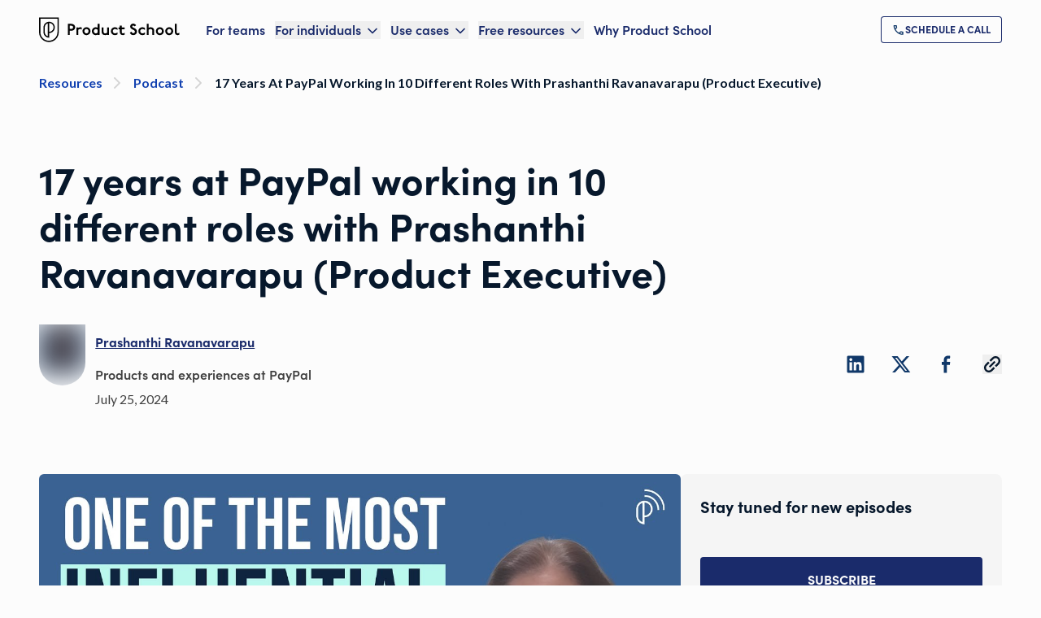

--- FILE ---
content_type: text/html; charset=utf-8
request_url: https://productschool.com/resources/product-podcast/working-through-several-roles-at-Paypal
body_size: 70458
content:
<!DOCTYPE html><html lang="en" class="lato_5258b06f-module__Cc7Jaa__variable sofiapro_62b526e4-module__kaTE_a__variable font-sans antialiased touch-manipulation"><head><meta charSet="utf-8"/><meta name="viewport" content="width=device-width, initial-scale=1"/><link rel="preload" as="image" href="/_next/static/media/logo-1__dark.a75f389c.svg"/><link rel="stylesheet" href="/_next/static/chunks/6c6b00fada1e8a30.css" data-precedence="next"/><link rel="stylesheet" href="/_next/static/chunks/7413c2aa77cc1204.css" data-precedence="next"/><link rel="stylesheet" href="/_next/static/chunks/11fa1aa6f04ea14e.css" data-precedence="next"/><link rel="stylesheet" href="/_next/static/chunks/a0155371cdd3a806.css" data-precedence="next"/><link rel="preload" as="script" fetchPriority="low" href="/_next/static/chunks/5ab5555de9a5efd6.js"/><script src="/_next/static/chunks/c1195c615b0bf8ff.js" async=""></script><script src="/_next/static/chunks/8741278d5cdf22ca.js" async=""></script><script src="/_next/static/chunks/9dfaf60425e7f23f.js" async=""></script><script src="/_next/static/chunks/5c9b051df6c9dabb.js" async=""></script><script src="/_next/static/chunks/3189eff37138b527.js" async=""></script><script src="/_next/static/chunks/turbopack-c4f2379f1a32e049.js" async=""></script><script src="/_next/static/chunks/3f208d2737ae575f.js" async=""></script><script src="/_next/static/chunks/35c94fc9ffb9fb3b.js" async=""></script><script src="/_next/static/chunks/f17fca2de69b3ad3.js" async=""></script><script src="/_next/static/chunks/a2e1975b369a7227.js" async=""></script><script src="/_next/static/chunks/a19221ea24758a6b.js" async=""></script><script src="/_next/static/chunks/d1e84ba205432d9a.js" async=""></script><script src="/_next/static/chunks/8d78b8b2a4658faf.js" async=""></script><script src="/_next/static/chunks/e8362e7a656d10f6.js" async=""></script><script src="/_next/static/chunks/24d5d2bf46116f1a.js" async=""></script><script src="/_next/static/chunks/60d1273f056bde15.js" async=""></script><script src="/_next/static/chunks/907a20c1ba453e43.js" async=""></script><script src="/_next/static/chunks/6569bac6ed96d41a.js" async=""></script><script src="/_next/static/chunks/81820b94fb13d2b6.js" async=""></script><script src="/_next/static/chunks/765757f140e11da5.js" async=""></script><script src="/_next/static/chunks/5f1b5f7e69a1e2ad.js" async=""></script><script src="/_next/static/chunks/a1e0208dc79f4164.js" async=""></script><script src="/_next/static/chunks/af69db86c92059d7.js" async=""></script><script src="/_next/static/chunks/40f45730705d8c37.js" async=""></script><script src="/_next/static/chunks/6a92709fc3327f7c.js" async=""></script><script src="/_next/static/chunks/31f172f5ffedb9e4.js" async=""></script><script src="/_next/static/chunks/005d387ba42650db.js" async=""></script><script src="/_next/static/chunks/3fdebac80c35a37e.js" async=""></script><script src="/_next/static/chunks/2d56e226f8c66de0.js" async=""></script><script src="/_next/static/chunks/43dc1d6daa33a52d.js" async=""></script><script src="/_next/static/chunks/35a9e7727e255bd0.js" async=""></script><script src="/_next/static/chunks/4bb64b178908d04a.js" async=""></script><script src="/_next/static/chunks/3aba8f893144f605.js" async=""></script><script src="/_next/static/chunks/ac267dc0b8e12160.js" async=""></script><script src="/_next/static/chunks/5182b836fdc9554f.js" async=""></script><link rel="preload" href="https://www.googletagmanager.com/gtm.js?id=GTM-KG8SCW8" as="script"/><meta name="next-size-adjust" content=""/><title>17 years at PayPal working in 10 different roles with Prashanthi Ravanavarapu (Product Executive)								 								 - Product Podcast | Product School</title><meta name="description" content="Explore online Product Management courses for individuals seeking a product career and companies looking to develop their product teams."/><meta name="robots" content="index, follow"/><link rel="canonical" href="https://productschool.com/resources/product-podcast/working-through-several-roles-at-Paypal"/><meta property="og:title" content="Unlock the secrets to transformative product leadership with PayPal&#x27;s expert. Learn about empathy, inclusion, social impact, and building high-performing missionary teams."/><meta property="og:description" content="Unlock the secrets to transformative product leadership with PayPal&#x27;s expert. Learn about empathy, inclusion, social impact, and building high-performing missionary teams."/><meta property="og:url" content="https://productschool.com/resources/product-podcast/working-through-several-roles-at-Paypal"/><meta property="og:image" content="https://images.ctfassets.net/6nwv0fapso8r/6KYIlOVMjchi4isHuWKsGz/fe1c580d78ef3e7be86f638dc796fdea/Prashanthi.jpg"/><meta property="og:image:width" content="1920"/><meta property="og:image:height" content="1080"/><meta property="og:image:alt" content="17 years at PayPal working in 10 different roles with Prashanthi Ravanavarapu (Product Executive)								 								"/><meta name="twitter:card" content="summary_large_image"/><meta name="twitter:site" content="@productschool"/><meta name="twitter:creator" content="@productschool"/><meta name="twitter:title" content="Unlock the secrets to transformative product leadership with PayPal&#x27;s expert. Learn about empathy, inclusion, social impact, and building high-performing missionary teams."/><meta name="twitter:description" content="Unlock the secrets to transformative product leadership with PayPal&#x27;s expert. Learn about empathy, inclusion, social impact, and building high-performing missionary teams."/><meta name="twitter:image" content="https://images.ctfassets.net/6nwv0fapso8r/6KYIlOVMjchi4isHuWKsGz/fe1c580d78ef3e7be86f638dc796fdea/Prashanthi.jpg"/><meta name="twitter:image:width" content="1920"/><meta name="twitter:image:height" content="1080"/><meta name="twitter:image:alt" content="17 years at PayPal working in 10 different roles with Prashanthi Ravanavarapu (Product Executive)								 								"/><link rel="icon" href="/favicon-light-32x32.png" media="(prefers-color-scheme: light)" sizes="32x32" type="image/png"/><link rel="icon" href="/favicon-dark-32x32.png" media="(prefers-color-scheme: dark)" sizes="32x32" type="image/png"/><link rel="icon" href="/favicon-light-16x16.png" media="(prefers-color-scheme: light)" sizes="16x16" type="image/png"/><link rel="icon" href="/favicon-dark-16x16.png" media="(prefers-color-scheme: dark)" sizes="16x16" type="image/png"/><link rel="preload" href="https://i.ytimg.com/vi/3i4IYBinQZY/maxresdefault.jpg" as="image"/><script src="/_next/static/chunks/a6dad97d9634a72d.js" noModule=""></script></head><body><div hidden=""><!--$--><!--/$--></div><!--$--><!--/$--><!--$--><!--/$--><!--$--><!--/$--><header class="lg:px-12 py-5 transition-all duration-200 ease-in-out sticky top-0 z-50 bg-light text-primary-400"><div class="px-6 xl:px-0 max-w-7xl mx-auto flex items-center justify-between xl:justify-normal"><a class="flex-shrink-0 mr-8" href="/"><img alt="Product School" loading="eager" width="173" height="30" decoding="async" data-nimg="1" class="" style="color:transparent" src="/_next/static/media/logo-1__dark.a75f389c.svg"/></a><div class="xl:w-full flex xl:justify-between items-center"><nav class="hidden xl:flex space-x-3 2xl:space-x-5"><a class="text-heading_100 flex items-center hover:text-primary-200" data-ph-capture-attribute-page-block="header" href="/artificial-intelligence-training-for-teams">For teams</a><div class="group relative" data-headlessui-state=""><button data-ph-capture-attribute-page-block="header" class="text-heading_100 flex items-center space-x-1 focus:outline-none hover:text-primary-200 ui-open:text-primary-200 text-primary-400" type="button" aria-expanded="false" data-headlessui-state=""><span>For individuals</span><svg xmlns="http://www.w3.org/2000/svg" width="20" height="20" viewBox="0 0 24 24" fill="none" stroke="currentColor" stroke-width="2" stroke-linecap="round" stroke-linejoin="round" class="lucide lucide-chevron-down mt-0.5 group-data-[open]:rotate-180 duration-200" aria-hidden="true"><path d="m6 9 6 6 6-6"></path></svg></button></div><span hidden="" style="position:fixed;top:1px;left:1px;width:1px;height:0;padding:0;margin:-1px;overflow:hidden;clip:rect(0, 0, 0, 0);white-space:nowrap;border-width:0;display:none"></span><div class="group relative" data-headlessui-state=""><button data-ph-capture-attribute-page-block="header" class="text-heading_100 flex items-center space-x-1 focus:outline-none hover:text-primary-200 ui-open:text-primary-200 text-primary-400" type="button" aria-expanded="false" data-headlessui-state=""><span>Use cases</span><svg xmlns="http://www.w3.org/2000/svg" width="20" height="20" viewBox="0 0 24 24" fill="none" stroke="currentColor" stroke-width="2" stroke-linecap="round" stroke-linejoin="round" class="lucide lucide-chevron-down mt-0.5 group-data-[open]:rotate-180 duration-200" aria-hidden="true"><path d="m6 9 6 6 6-6"></path></svg></button></div><span hidden="" style="position:fixed;top:1px;left:1px;width:1px;height:0;padding:0;margin:-1px;overflow:hidden;clip:rect(0, 0, 0, 0);white-space:nowrap;border-width:0;display:none"></span><div class="group relative" data-headlessui-state=""><button data-ph-capture-attribute-page-block="header" class="text-heading_100 flex items-center space-x-1 focus:outline-none hover:text-primary-200 ui-open:text-primary-200 text-primary-400" type="button" aria-expanded="false" data-headlessui-state=""><span>Free resources</span><svg xmlns="http://www.w3.org/2000/svg" width="20" height="20" viewBox="0 0 24 24" fill="none" stroke="currentColor" stroke-width="2" stroke-linecap="round" stroke-linejoin="round" class="lucide lucide-chevron-down mt-0.5 group-data-[open]:rotate-180 duration-200" aria-hidden="true"><path d="m6 9 6 6 6-6"></path></svg></button></div><span hidden="" style="position:fixed;top:1px;left:1px;width:1px;height:0;padding:0;margin:-1px;overflow:hidden;clip:rect(0, 0, 0, 0);white-space:nowrap;border-width:0;display:none"></span><a class="text-heading_100 flex items-center hover:text-primary-200" data-ph-capture-attribute-page-block="header" href="/why-product-school">Why Product School</a></nav><span hidden="" style="position:fixed;top:1px;left:1px;width:1px;height:0;padding:0;margin:-1px;overflow:hidden;clip:rect(0, 0, 0, 0);white-space:nowrap;border-width:0;display:none"></span><button class="xl:hidden focus:outline-none w-fit group-[.bg-light]:hover:text-primary-200 group-[.bg-transparent]:hover:text-primary-150"><svg xmlns="http://www.w3.org/2000/svg" width="30" height="30" viewBox="0 0 24 24" fill="none" stroke="currentColor" stroke-width="2" stroke-linecap="round" stroke-linejoin="round" class="lucide lucide-menu" aria-hidden="true"><path d="M4 5h16"></path><path d="M4 12h16"></path><path d="M4 19h16"></path></svg></button><div class="hidden xl:flex items-center gap-x-4"><a class="cursor-pointer inline-flex items-center gap-2 w-full lg:w-fit text-center justify-center items-center uppercase rounded bg-transparent outline-none ring-inset ring-1 disabled:opacity-20 focus:ring-2 focus:ring-primary-90 font-extrabold text-primary-400 ring-primary-400 hover:bg-primary-400/20 text-button_sm py-2 px-[0.875rem] gap-2 flex" role="link" title="Schedule a call" aria-label="Schedule a call" aria-disabled="false" data-ph-capture-attribute-page-block="header" href="/call"><div class="global-module__s0Vpcq__company_logo_primary_300 transition-transform duration-200"><img alt="Schedule a call" loading="lazy" width="16" height="16" decoding="async" data-nimg="1" style="color:transparent" src="/_next/static/media/call.fe92aa03.svg"/></div><span class="transition-opacity duration-200">Schedule a call</span></a></div></div></div></header><main><nav aria-label="breadcrumb" class="px-6 md:px-12 pt-4 w-full"><ul role="list" class="items-center flex mx-auto max-w-7xl truncate"><li><a aria-label="Resources" data-ph-capture-attribute-page-block="breadcrumbs" class="flex items-center pr-2 font-primary capitalize text-300 font-bold hover:text-primary-150 focus:outline-1 focus:outline-text-primary-150 disabled:opacity-20 text-primary-300" href="/resources"><p class="line-clamp-1">Resources</p><svg xmlns="http://www.w3.org/2000/svg" width="24" height="24" viewBox="0 0 24 24" fill="none" stroke="currentColor" stroke-width="2" stroke-linecap="round" stroke-linejoin="round" class="lucide lucide-chevron-right ml-1.5 shrink-0 size-6 text-neutral-150" aria-hidden="true"><path d="m9 18 6-6-6-6"></path></svg></a></li><li><a aria-label="Podcast" data-ph-capture-attribute-page-block="breadcrumbs" class="flex items-center pr-2 font-primary capitalize text-300 font-bold hover:text-primary-150 focus:outline-1 focus:outline-text-primary-150 disabled:opacity-20 text-primary-300" href="/resources/product-podcast"><p class="line-clamp-1">Podcast</p><svg xmlns="http://www.w3.org/2000/svg" width="24" height="24" viewBox="0 0 24 24" fill="none" stroke="currentColor" stroke-width="2" stroke-linecap="round" stroke-linejoin="round" class="lucide lucide-chevron-right ml-1.5 shrink-0 size-6 text-neutral-150" aria-hidden="true"><path d="m9 18 6-6-6-6"></path></svg></a></li><li><a aria-label="17 years at PayPal working in 10 different roles with Prashanthi Ravanavarapu (Product Executive)								 								" data-ph-capture-attribute-page-block="breadcrumbs" class="flex items-center pr-2 font-primary capitalize text-300 font-bold hover:text-primary-150 focus:outline-1 focus:outline-text-primary-150 disabled:opacity-20 pointer-events-none cursor-not-allowed text-primary-500" aria-current="page" href="/resources/product-podcast/working-through-several-roles-at-Paypal"><p class="line-clamp-1">17 years at PayPal working in 10 different roles with Prashanthi Ravanavarapu (Product Executive)								 								</p><svg xmlns="http://www.w3.org/2000/svg" width="24" height="24" viewBox="0 0 24 24" fill="none" stroke="currentColor" stroke-width="2" stroke-linecap="round" stroke-linejoin="round" class="lucide lucide-chevron-right ml-1.5 shrink-0 size-6 text-neutral-150 hidden" aria-hidden="true"><path d="m9 18 6-6-6-6"></path></svg></a></li></ul></nav><section id="blog-hero" class="py-8 md:py-20 px-6 md:px-12 bg-light"><div class="mx-auto max-w-7xl"><div class="text-left"><div><h1 class="text-heading_700_mobile md:text-heading_700 max-w-4xl font-bold text-balance text-primary-500 text-left text-pretty">17 years at PayPal working in 10 different roles with Prashanthi Ravanavarapu (Product Executive)								 								</h1></div></div><div class="mt-7 flex flex-col md:items-center md:flex-row md:justify-between"><div class="flex space-x-3 w-fit"><div class="mt-1.5"><div class="rounded-b-full relative m-auto max-w-fit overflow-hidden"><div class="relative"><div class="relative h-[4.68rem] w-[3.58rem]"><img alt="Prashanthi Ravanavarapu" fetchPriority="auto" loading="lazy" width="57" height="75" decoding="async" data-nimg="1" class="transition-all duration-700 ease-in-out scale-105 blur-lg inline-block object-cover transition-all duration-500 ease-in-out" style="color:transparent;background-size:cover;background-position:50% 50%;background-repeat:no-repeat;background-image:url(&quot;data:image/svg+xml;charset=utf-8,%3Csvg xmlns=&#x27;http://www.w3.org/2000/svg&#x27; viewBox=&#x27;0 0 57 75&#x27;%3E%3Cfilter id=&#x27;b&#x27; color-interpolation-filters=&#x27;sRGB&#x27;%3E%3CfeGaussianBlur stdDeviation=&#x27;20&#x27;/%3E%3CfeColorMatrix values=&#x27;1 0 0 0 0 0 1 0 0 0 0 0 1 0 0 0 0 0 100 -1&#x27; result=&#x27;s&#x27;/%3E%3CfeFlood x=&#x27;0&#x27; y=&#x27;0&#x27; width=&#x27;100%25&#x27; height=&#x27;100%25&#x27;/%3E%3CfeComposite operator=&#x27;out&#x27; in=&#x27;s&#x27;/%3E%3CfeComposite in2=&#x27;SourceGraphic&#x27;/%3E%3CfeGaussianBlur stdDeviation=&#x27;20&#x27;/%3E%3C/filter%3E%3Cimage width=&#x27;100%25&#x27; height=&#x27;100%25&#x27; x=&#x27;0&#x27; y=&#x27;0&#x27; preserveAspectRatio=&#x27;none&#x27; style=&#x27;filter: url(%23b);&#x27; href=&#x27;https://images.ctfassets.net/6nwv0fapso8r/452ThQIN8Duxu5hIAWiJ2W/1b456762779fdc69652d8c588051976d/Screenshot_2024-07-24_at_11.59.14.png?w=20&amp;q=10&amp;fm=webp&amp;blur=100&#x27;/%3E%3C/svg%3E&quot;)" sizes="
              (max-width: 768px) 57px,
              57px
            " srcSet="/_next/image?url=https%3A%2F%2Fimages.ctfassets.net%2F6nwv0fapso8r%2F452ThQIN8Duxu5hIAWiJ2W%2F1b456762779fdc69652d8c588051976d%2FScreenshot_2024-07-24_at_11.59.14.png%3Ff%3Dface%26fm%3Dwebp&amp;w=32&amp;q=100 32w, /_next/image?url=https%3A%2F%2Fimages.ctfassets.net%2F6nwv0fapso8r%2F452ThQIN8Duxu5hIAWiJ2W%2F1b456762779fdc69652d8c588051976d%2FScreenshot_2024-07-24_at_11.59.14.png%3Ff%3Dface%26fm%3Dwebp&amp;w=48&amp;q=100 48w, /_next/image?url=https%3A%2F%2Fimages.ctfassets.net%2F6nwv0fapso8r%2F452ThQIN8Duxu5hIAWiJ2W%2F1b456762779fdc69652d8c588051976d%2FScreenshot_2024-07-24_at_11.59.14.png%3Ff%3Dface%26fm%3Dwebp&amp;w=64&amp;q=100 64w, /_next/image?url=https%3A%2F%2Fimages.ctfassets.net%2F6nwv0fapso8r%2F452ThQIN8Duxu5hIAWiJ2W%2F1b456762779fdc69652d8c588051976d%2FScreenshot_2024-07-24_at_11.59.14.png%3Ff%3Dface%26fm%3Dwebp&amp;w=96&amp;q=100 96w, /_next/image?url=https%3A%2F%2Fimages.ctfassets.net%2F6nwv0fapso8r%2F452ThQIN8Duxu5hIAWiJ2W%2F1b456762779fdc69652d8c588051976d%2FScreenshot_2024-07-24_at_11.59.14.png%3Ff%3Dface%26fm%3Dwebp&amp;w=128&amp;q=100 128w, /_next/image?url=https%3A%2F%2Fimages.ctfassets.net%2F6nwv0fapso8r%2F452ThQIN8Duxu5hIAWiJ2W%2F1b456762779fdc69652d8c588051976d%2FScreenshot_2024-07-24_at_11.59.14.png%3Ff%3Dface%26fm%3Dwebp&amp;w=256&amp;q=100 256w, /_next/image?url=https%3A%2F%2Fimages.ctfassets.net%2F6nwv0fapso8r%2F452ThQIN8Duxu5hIAWiJ2W%2F1b456762779fdc69652d8c588051976d%2FScreenshot_2024-07-24_at_11.59.14.png%3Ff%3Dface%26fm%3Dwebp&amp;w=384&amp;q=100 384w, /_next/image?url=https%3A%2F%2Fimages.ctfassets.net%2F6nwv0fapso8r%2F452ThQIN8Duxu5hIAWiJ2W%2F1b456762779fdc69652d8c588051976d%2FScreenshot_2024-07-24_at_11.59.14.png%3Ff%3Dface%26fm%3Dwebp&amp;w=640&amp;q=100 640w, /_next/image?url=https%3A%2F%2Fimages.ctfassets.net%2F6nwv0fapso8r%2F452ThQIN8Duxu5hIAWiJ2W%2F1b456762779fdc69652d8c588051976d%2FScreenshot_2024-07-24_at_11.59.14.png%3Ff%3Dface%26fm%3Dwebp&amp;w=750&amp;q=100 750w, /_next/image?url=https%3A%2F%2Fimages.ctfassets.net%2F6nwv0fapso8r%2F452ThQIN8Duxu5hIAWiJ2W%2F1b456762779fdc69652d8c588051976d%2FScreenshot_2024-07-24_at_11.59.14.png%3Ff%3Dface%26fm%3Dwebp&amp;w=828&amp;q=100 828w, /_next/image?url=https%3A%2F%2Fimages.ctfassets.net%2F6nwv0fapso8r%2F452ThQIN8Duxu5hIAWiJ2W%2F1b456762779fdc69652d8c588051976d%2FScreenshot_2024-07-24_at_11.59.14.png%3Ff%3Dface%26fm%3Dwebp&amp;w=1080&amp;q=100 1080w, /_next/image?url=https%3A%2F%2Fimages.ctfassets.net%2F6nwv0fapso8r%2F452ThQIN8Duxu5hIAWiJ2W%2F1b456762779fdc69652d8c588051976d%2FScreenshot_2024-07-24_at_11.59.14.png%3Ff%3Dface%26fm%3Dwebp&amp;w=1200&amp;q=100 1200w, /_next/image?url=https%3A%2F%2Fimages.ctfassets.net%2F6nwv0fapso8r%2F452ThQIN8Duxu5hIAWiJ2W%2F1b456762779fdc69652d8c588051976d%2FScreenshot_2024-07-24_at_11.59.14.png%3Ff%3Dface%26fm%3Dwebp&amp;w=1920&amp;q=100 1920w, /_next/image?url=https%3A%2F%2Fimages.ctfassets.net%2F6nwv0fapso8r%2F452ThQIN8Duxu5hIAWiJ2W%2F1b456762779fdc69652d8c588051976d%2FScreenshot_2024-07-24_at_11.59.14.png%3Ff%3Dface%26fm%3Dwebp&amp;w=2048&amp;q=100 2048w, /_next/image?url=https%3A%2F%2Fimages.ctfassets.net%2F6nwv0fapso8r%2F452ThQIN8Duxu5hIAWiJ2W%2F1b456762779fdc69652d8c588051976d%2FScreenshot_2024-07-24_at_11.59.14.png%3Ff%3Dface%26fm%3Dwebp&amp;w=3840&amp;q=100 3840w" src="/_next/image?url=https%3A%2F%2Fimages.ctfassets.net%2F6nwv0fapso8r%2F452ThQIN8Duxu5hIAWiJ2W%2F1b456762779fdc69652d8c588051976d%2FScreenshot_2024-07-24_at_11.59.14.png%3Ff%3Dface%26fm%3Dwebp&amp;w=3840&amp;q=100"/></div></div></div></div><div><p class="text-300 text-neutral-500"><a class="cursor-pointer inline-flex items-center gap-2 focus-visible:outline-none focus-visible:ring-inset disabled:opacity-20 active:ring-0 active:text-primary-500 underline focus:no-underline hover:no-underline focus:ring-primary-100 font-bold text-primary-400 text-button_lg py-4 gap-3" role="link" title="Prashanthi Ravanavarapu" aria-label="Prashanthi Ravanavarapu" aria-disabled="false" data-ph-capture-attribute-page-block="page" href="/product-leaders/prashanthi-ravanavarapu"><span class="transition-opacity duration-200">Prashanthi Ravanavarapu</span></a></p><p class="font-secondary text-neutral-500 text-300">Products and experiences at PayPal</p><div class="text-neutral-500 text-300 mt-1"><span>July 25, 2024</span></div></div></div><div class="flex items-center space-x-8 mt-8 md:mt-0"><a href="http://www.linkedin.com/sharing/share-offsite/?url=%2Fresources%2Fproduct-podcast%2Fworking-through-several-roles-at-Paypal&amp;title=17%20years%20at%20PayPal%20working%20in%2010%20different%20roles%20with%20Prashanthi%20Ravanavarapu%20(Product%20Executive)%09%09%09%09%09%09%09%09%20%09%09%09%09%09%09%09%09&amp;source=%2Fresources%2Fproduct-podcast%2Fworking-through-several-roles-at-Paypal" class="text-light hover:text-accent_2-300" rel="external noopener noreferrer" target="_blank" data-state="closed"><div class="global-module__s0Vpcq__footer_icon"><img alt="Share on LinkedIn" loading="lazy" width="24" height="24" decoding="async" data-nimg="1" style="color:transparent" src="/_next/static/media/linkedin.3724f130.svg"/></div></a><a href="http://twitter.com/intent/tweet?text=Check out this content from Product School: 17%20years%20at%20PayPal%20working%20in%2010%20different%20roles%20with%20Prashanthi%20Ravanavarapu%20(Product%20Executive)%09%09%09%09%09%09%09%09%20%09%09%09%09%09%09%09%09&amp;url=%2Fresources%2Fproduct-podcast%2Fworking-through-several-roles-at-Paypal&amp;via=productschool" class="text-light hover:text-accent_2-300" rel="external noopener noreferrer" target="_blank" data-state="closed"><div class="global-module__s0Vpcq__footer_icon"><img alt="Share on Twitter" loading="lazy" width="24" height="24" decoding="async" data-nimg="1" style="color:transparent" src="/_next/static/media/twitter.eb1d8abb.svg"/></div></a><a href="http://www.facebook.com/share.php?u=%2Fresources%2Fproduct-podcast%2Fworking-through-several-roles-at-Paypal&amp;title=17%20years%20at%20PayPal%20working%20in%2010%20different%20roles%20with%20Prashanthi%20Ravanavarapu%20(Product%20Executive)%09%09%09%09%09%09%09%09%20%09%09%09%09%09%09%09%09" class="text-light hover:text-accent_2-300" rel="external noopener noreferrer" target="_blank" data-state="closed"><div class="global-module__s0Vpcq__footer_icon"><img alt="Share on Facebook" loading="lazy" width="24" height="24" decoding="async" data-nimg="1" style="color:transparent" src="/_next/static/media/facebook.66dbd2ad.svg"/></div></a><button data-state="closed"><div class="global-module__s0Vpcq__footer_icon"><img alt="Share" loading="lazy" width="24" height="24" decoding="async" data-nimg="1" style="color:transparent" src="/_next/static/media/share.27c704b2.svg"/></div></button></div></div></div></section><div class="px-6 md:px-12"><div class="mx-auto max-w-7xl"><div class="block gap-x-6 lg:flex lg:gap-x-16"><section class="lg:w-2/3"><div class="mb-8 aspect-video"><noscript><a href="https://www.youtube.com/watch?v=3i4IYBinQZY" aria-label="Watch 17 years at PayPal working in 10 different roles with Prashanthi Ravanavarapu (Product Executive)								 								 on YouTube">Watch &quot;<!-- -->17 years at PayPal working in 10 different roles with Prashanthi Ravanavarapu (Product Executive)								 								<!-- -->&quot; on YouTube</a></noscript><article class="yt-lite rounded-md " data-title="17 years at PayPal working in 10 different roles with Prashanthi Ravanavarapu (Product Executive)								 								" role="img" aria-label="17 years at PayPal working in 10 different roles with Prashanthi Ravanavarapu (Product Executive)								 								 - YouTube video preview" style="background-image:url(https://i.ytimg.com/vi/3i4IYBinQZY/maxresdefault.jpg);--aspect-ratio:56.25%"><button type="button" class="lty-playbtn" aria-label="Watch 17 years at PayPal working in 10 different roles with Prashanthi Ravanavarapu (Product Executive)								 								" tabindex="0"><span class="lty-visually-hidden">Watch</span></button></article></div><iframe src="https://open.spotify.com/embed/episode/4oyZXN4fP0RkcNYSdfgcHm?" title="17 years at PayPal working in 10 different roles with Prashanthi Ravanavarapu (Product Executive)								 								" class="mb-8 rounded" height="80" width="100%" loading="lazy" allowFullScreen="" allow="accelerometer; autoplay; clipboard-write; encrypted-media; gyroscope; picture-in-picture"></iframe><section id="podcast-platforms" class="mb-16"><div class="flex flex-row space-x-4"><h2 class="text-neutral-400 text-heading_300">Listen to our podcast on </h2><ul class="flex items-center space-x-4 justify-center"><li><a href="https://podcasts.apple.com/us/podcast/the-product-podcast/id1219400787?mt=2" target="_blank" rel="external noopener noreferrer"><div class="global-module__s0Vpcq__company_logo_neutral_1_300 hover:logo-neutral-500"><img alt="Apple Podcasts" loading="lazy" width="32" height="32" decoding="async" data-nimg="1" style="color:transparent" src="https://images.ctfassets.net/6nwv0fapso8r/10PlwY27ZPVq1vKDl6ELIV/10dfbdd27c4dca39dcea974ca8c0c039/ApplePodcasts.svg"/></div></a></li><li><a href="https://open.spotify.com/show/1XBrhVLsQOIAv3KFBqnzrX" target="_blank" rel="external noopener noreferrer"><div class="global-module__s0Vpcq__company_logo_neutral_1_300 hover:logo-neutral-500"><img alt="Spotify" loading="lazy" width="32" height="32" decoding="async" data-nimg="1" style="color:transparent" src="https://images.ctfassets.net/6nwv0fapso8r/uNOV9Zfv66rjssxceTMCO/8144a91b908bf2e5f8ad9dcedbb9b744/SpotifyPodcasts.svg"/></div></a></li><li><a href="https://youtube.com/playlist?list=PLEXcbK4FvkxHkjcrJtOxIs_h39HEFG7QR&amp;si=h-Fjp0viJJu7Chlf" target="_blank" rel="external noopener noreferrer"><div class="global-module__s0Vpcq__company_logo_neutral_1_300 hover:logo-neutral-500"><img alt="YouTube" loading="lazy" width="32" height="32" decoding="async" data-nimg="1" style="color:transparent" src="https://images.ctfassets.net/6nwv0fapso8r/5XjHt7nwwxrjDhQuJ5BfH3/56555f8e4bf3843ef08ce73771b74a37/YoutubePodcasts.svg"/></div></a></li></ul></div></section><div class="mx-auto text-left"><button type="button" aria-hidden="true" style="position:fixed;top:1px;left:1px;width:1px;height:0;padding:0;margin:-1px;overflow:hidden;clip:rect(0, 0, 0, 0);white-space:nowrap;border-width:0"></button><div><span class="sm:flex-nowrap mx-auto flex flex-wrap justify-start" role="tablist" aria-orientation="horizontal"><button class="flex justify-between font-secondary text-300 items-center first:rounded-tl-lg first:rounded-bl-lg last:rounded-tr-lg last:rounded-br-lg border-y border-l last:border-r py-3 px-6 max-w-[16rem] text-center cursor-pointer focus:outline-none border-transparent bg-accent_2-100 text-primary-500" id="headlessui-tabs-tab-_R_5kbanpfiv9fiuudb_" role="tab" type="button" aria-selected="true" tabindex="0" data-headlessui-state="selected" data-selected="">Notes</button><button class="flex justify-between font-secondary text-300 items-center first:rounded-tl-lg first:rounded-bl-lg last:rounded-tr-lg last:rounded-br-lg border-y border-l last:border-r py-3 px-6 max-w-[16rem] text-center cursor-pointer focus:outline-none border-accent_2-200 bg-light hover:bg-accent_2-100 text-primary-300" id="headlessui-tabs-tab-_R_9kbanpfiv9fiuudb_" role="tab" type="button" aria-selected="false" tabindex="-1" data-headlessui-state="">Transcript</button></span><div class="mx-auto md:min-h-fit"><div class="text-neutral-500 leading-relaxed mt-10" id="headlessui-tabs-panel-_R_7kbanpfiv9fiuudb_" role="tabpanel" tabindex="0" data-headlessui-state="selected" data-selected=""><section><p class="text-400 text-primary-500 my-6 leading-7 text-pretty break-words">In this episode of the Product Podcast with Prashanthi Ravanavarapu, Product Executive at PayPal, we unlock the secrets to becoming a transformative product leader. Our guest takes us on her journey from the data team to leading customer experience initiatives at PayPal, showcasing the power of internal mobility for personal and organizational growth. <br/><br/>We chat about how product management can address global challenges like poverty and hunger and why human-centered design is crucial for making meaningful, impactful products.<br/><br/>Get ready to hear about building high-performing &quot;missionary teams&quot; where passion for the mission and customer alignment drive success. Our guest also shares fascinating anecdotes from her background as a shot putter, illustrating how discipline and dedication translate to powerful leadership.<br/><br/>We also dive into justice-driven product design, emphasizing the creation of inclusive and equitable solutions that tackle systemic issues and foster diversity. <br/>Join us for a thought-provoking conversation that promises to elevate your leadership skills and inspire lasting social impact. Don&#x27;t miss out on this insightful episode! <br/><br/><br/>(00:00) Intro<br/>(04:03) Athletes succeeding in business<br/>(04:31) Over 17 years at PayPal<br/>(05:47) How to move internally in a company?<br/>(09:37) The 2 keys of social impact <br/>(13:00) The ingredients to unlock talent in people <br/>(15:54) You can no longer just lead people<br/>(17:01) What makes a great product leader?<br/>(21:09) What happens when customers interact with your product<br/>(29:20) The ability to build high-performance teams<br/>(34:25) How does Prashanthi acquire the knowledge?<br/><br/><br/>Formula for navigating internal mobility effectively:<br/>1. What are my unique strenghts?<br/>- Identify the skills and capabilities that set you apart.<br/>- Reflect on past roles and projects where you have excelled.<br/>- Consider feedback from peers and mentors to gain insights into your core competencies.<br/>2. What are my interests?<br/>- Think about the areas within the organization that excite you.<br/>- Align your career aspirations with your passions.<br/>- Explore opportunities that not only challenge you but also keep you motivated and engaged.<br/>3. What’s the business gap?<br/>- Look for gaps or unmet needs within the business that align with your strengths and interests.<br/>- Conduct a thorough analysis to understand where your skills can add value.<br/>- Develop a business case that demonstrates how your unique strengths and interests can address these gaps and contribute to the company&#x27;s success.<br/><br/>The ingredients to unlock talent in people are discussed extensively. Here are the key components highlighted:<br/><br/>1. Purpose and Passion<br/>2. Empathy and Understanding<br/>3. Proactive Problem-Solving<br/>4. Supportive Leadership<br/><br/><br/>Building Missionary Teams<br/><br/>Unlike teams motivated by external rewards such as promotions or financial incentives, missionary teams are driven by a deep-seated passion for the mission and alignment with customer needs. <br/><br/>Approach to hiring and building such teams:<br/><br/>1. Prioritize mindset over skill set, seek for individuals who are customer-centric, growth-minded, service-oriented, and proactive. <br/>2. Create an environment where members are not just working for a paycheck but are genuinely committed to making a meaningful impact.<br/><br/><b>Brought to you by:<br/></b>Pendo, the only all-in-one product experience platform for any type of application. With all the tools you need, in one simple-to-use platform, Pendo makes it easy to answer critical questions about how users are engaging with your product—then turn those insights into action—all so you can get your users to do what you actually want them to do. Visit our website https://www.pendo.io/productschool/ to create your free Pendo account today, and start building better experiences across every corner of your product.<b><br/><br/>Credits:</b><br/>Host: <a class="cursor-pointer inline-flex items-center gap-2 focus-visible:outline-none focus-visible:ring-inset disabled:opacity-20 active:ring-0 active:text-primary-500 underline focus:no-underline hover:no-underline focus:ring-primary-100 font-bold text-primary-400 font-primary text-400_mobile md:text-400" role="link" title="Carlos Gonzalez de Villaumbrosia" aria-label="Carlos Gonzalez de Villaumbrosia" aria-disabled="false" data-ph-capture-attribute-page-block="page" href="https://www.linkedin.com/in/villaumbrosia/" target="_blank" rel="external noopener noreferrer"><span class="transition-opacity duration-200">Carlos Gonzalez de Villaumbrosia</span></a><br/>Guest: <a class="cursor-pointer inline-flex items-center gap-2 focus-visible:outline-none focus-visible:ring-inset disabled:opacity-20 active:ring-0 active:text-primary-500 underline focus:no-underline hover:no-underline focus:ring-primary-100 font-bold text-primary-400 font-primary text-400_mobile md:text-400" role="link" title="Prashanthi Ravanavarapu" aria-label="Prashanthi Ravanavarapu" aria-disabled="false" data-ph-capture-attribute-page-block="page" href="https://www.linkedin.com/in/pravanavarapu/" target="_blank" rel="external noopener noreferrer"><span class="transition-opacity duration-200">Prashanthi Ravanavarapu</span></a></p><div class="my-5 rounded-lg p-4 md:p-6 grid gap-6 md:grid-cols-3 bg-neutral-50"><div class="order-2 md:col-span-2"><h3 class="text-heading_300 font-extrabold text-primary-500">#1 Product Podcast for Product Leaders</h3><p class="text-400 mt-4 text-neutral-400">Sponsoring our podcast allows your brand to connect with a dedicated audience that is eager to master their roles by learning from the top industry leaders.</p><a class="cursor-pointer inline-flex items-center gap-2 w-full lg:w-fit text-center justify-center items-center uppercase rounded bg-transparent outline-none ring-inset ring-1 disabled:opacity-20 focus:ring-2 focus:ring-primary-90 font-extrabold text-primary-400 ring-primary-400 hover:bg-primary-400/20 text-button_md py-3 px-5 gap-3 mt-6" role="link" title="Let&#x27;s Talk" aria-label="Let&#x27;s Talk" aria-disabled="false" data-ph-capture-attribute-page-block="page" target="_self" href="/call/sponsorship"><span class="transition-opacity duration-200">Let&#x27;s Talk</span></a></div><div class="order-1 relative rounded-lg w-full h-52 md:h-full"><img alt="Product Podcast logo" loading="lazy" decoding="async" data-nimg="fill" class="rounded-md object-center object-cover" style="position:absolute;height:100%;width:100%;left:0;top:0;right:0;bottom:0;color:transparent" src="https://images.ctfassets.net/6nwv0fapso8r/2Ut5EaZjFyTSFH5Tz2NaMz/8ee6529a9892c12056442eca8d3211e3/product-podcast-logo.svg"/></div></div><p class="text-400 text-primary-500 my-6 leading-7 text-pretty break-words"></p></section></div><span aria-hidden="true" id="headlessui-tabs-panel-_R_bkbanpfiv9fiuudb_" role="tabpanel" tabindex="-1" style="position:fixed;top:1px;left:1px;width:1px;height:0;padding:0;margin:-1px;overflow:hidden;clip:rect(0, 0, 0, 0);white-space:nowrap;border-width:0"></span></div></div></div></section><aside class="mt-12 flex-1 space-y-6 overflow-clip lg:mt-0 lg:w-1/3"><div class="rounded-lg p-6 bg-neutral-50"><h4 class="mt-1 font-secondary font-extrabold text-heading_300 text-primary-500">Stay tuned for new episodes</h4><div class="mt-6"><div class="relative h-full w-full"><form action="#"><div class=""><div class="overflow-hidden" style="opacity:1;height:0;margin-bottom:16px"><div><div class="flex w-full flex-col"><label class="sr-only text-neutral-500" for="email">Your Email</label><div><input id="email" placeholder="Your Email" type="email" class="block w-full appearance-none rounded border p-2 text-300 focus:outline-none focus-visible:outline-none focus:border-2 bg-neutral-50 text-primary-500 placeholder:text-neutral-300 border-neutral-150 hover:border-neutral-300 focus:border-primary-200 focus:ring-primary-200 h-14" name="email" value=""/></div></div></div></div><div class="mb-4 inline-block w-full"><div class="pt-2"><button class="md:!w-full disabled:opacity-20 hover:text-light/80 transition-all duration-300 ease-in-out !bg-primary-400 w-full lg:w-fit text-center justify-center items-center uppercase rounded disabled:opacity-20 font-extrabold focus:ring-primary-100 text-light bg-primary-400 hover:text-light/80 text-button_lg py-4 px-[1.625rem] gap-3" type="submit">Subscribe</button></div></div></div></form><div style="opacity:1;transform:scale(1, 1)" class="mb-4 mt-1 text-center sm:text-left"><p class="text-neutral-500 text-200 text-pretty"><span>By sharing your email, you agree to our<!-- --> </span><a class="cursor-pointer inline-flex items-center gap-2 focus-visible:outline-none focus-visible:ring-inset disabled:opacity-20 active:ring-0 active:text-primary-500 underline focus:no-underline hover:no-underline focus:ring-primary-100 font-bold text-primary-400 font-primary text-200" role="link" title="Privacy Policy" aria-label="Privacy Policy" aria-disabled="false" data-ph-capture-attribute-page-block="page" target="_blank" rel="noopener noreferrer" href="/privacy"><span class="transition-opacity duration-200">Privacy Policy</span></a> <!-- -->and<!-- --> <a class="cursor-pointer inline-flex items-center gap-2 focus-visible:outline-none focus-visible:ring-inset disabled:opacity-20 active:ring-0 active:text-primary-500 underline focus:no-underline hover:no-underline focus:ring-primary-100 font-bold text-primary-400 font-primary text-200" role="link" title="Terms of Service" aria-label="Terms of Service" aria-disabled="false" data-ph-capture-attribute-page-block="page" target="_blank" rel="noopener noreferrer" href="/terms"><span class="transition-opacity duration-200">Terms of Service</span></a></p></div></div></div></div><div class="sticky top-22"><div class="rounded-lg p-6 bg-neutral-50 cursor-pointer transition duration-300 ease-in-out hover:bg-neutral-100"><div class="relative aspect-square flex flex-col justify-end rounded-lg bg-primary relative"><img alt="Robert Brunner - website-thumbnail" loading="lazy" decoding="async" data-nimg="fill" class="rounded-lg object-cover object-center" style="position:absolute;height:100%;width:100%;left:0;top:0;right:0;bottom:0;color:transparent" sizes="100vw" srcSet="/_next/image?url=https%3A%2F%2Fimages.ctfassets.net%2F6nwv0fapso8r%2FdM8Bqi0xZxS5CdtB71N2T%2Fbf5a1aee016b978b49c9707b98de04f4%2FRobert_Brunner_-_website-thumbnail.png&amp;w=640&amp;q=85 640w, /_next/image?url=https%3A%2F%2Fimages.ctfassets.net%2F6nwv0fapso8r%2FdM8Bqi0xZxS5CdtB71N2T%2Fbf5a1aee016b978b49c9707b98de04f4%2FRobert_Brunner_-_website-thumbnail.png&amp;w=750&amp;q=85 750w, /_next/image?url=https%3A%2F%2Fimages.ctfassets.net%2F6nwv0fapso8r%2FdM8Bqi0xZxS5CdtB71N2T%2Fbf5a1aee016b978b49c9707b98de04f4%2FRobert_Brunner_-_website-thumbnail.png&amp;w=828&amp;q=85 828w, /_next/image?url=https%3A%2F%2Fimages.ctfassets.net%2F6nwv0fapso8r%2FdM8Bqi0xZxS5CdtB71N2T%2Fbf5a1aee016b978b49c9707b98de04f4%2FRobert_Brunner_-_website-thumbnail.png&amp;w=1080&amp;q=85 1080w, /_next/image?url=https%3A%2F%2Fimages.ctfassets.net%2F6nwv0fapso8r%2FdM8Bqi0xZxS5CdtB71N2T%2Fbf5a1aee016b978b49c9707b98de04f4%2FRobert_Brunner_-_website-thumbnail.png&amp;w=1200&amp;q=85 1200w, /_next/image?url=https%3A%2F%2Fimages.ctfassets.net%2F6nwv0fapso8r%2FdM8Bqi0xZxS5CdtB71N2T%2Fbf5a1aee016b978b49c9707b98de04f4%2FRobert_Brunner_-_website-thumbnail.png&amp;w=1920&amp;q=85 1920w, /_next/image?url=https%3A%2F%2Fimages.ctfassets.net%2F6nwv0fapso8r%2FdM8Bqi0xZxS5CdtB71N2T%2Fbf5a1aee016b978b49c9707b98de04f4%2FRobert_Brunner_-_website-thumbnail.png&amp;w=2048&amp;q=85 2048w, /_next/image?url=https%3A%2F%2Fimages.ctfassets.net%2F6nwv0fapso8r%2FdM8Bqi0xZxS5CdtB71N2T%2Fbf5a1aee016b978b49c9707b98de04f4%2FRobert_Brunner_-_website-thumbnail.png&amp;w=3840&amp;q=85 3840w" src="/_next/image?url=https%3A%2F%2Fimages.ctfassets.net%2F6nwv0fapso8r%2FdM8Bqi0xZxS5CdtB71N2T%2Fbf5a1aee016b978b49c9707b98de04f4%2FRobert_Brunner_-_website-thumbnail.png&amp;w=3840&amp;q=85"/><div class="absolute inset-0 rounded-lg bg-gradient-to-t from-primary"></div><div class="p-5 absolute w-full"><p class="mt-4 font-secondary text-heading_200 font-medium text-white">Robert Brunner</p><div><p class="mt-2 text-heading_100 text-neutral-50">Chief Designer, Beats by Dr. Dre</p><div class="relative mt-2 h-10 w-28"><img alt="Beats by Dr Dre" loading="lazy" decoding="async" data-nimg="fill" class="logo-light" style="position:absolute;height:100%;width:100%;left:0;top:0;right:0;bottom:0;color:transparent" src="https://images.ctfassets.net/6nwv0fapso8r/2m3u2SSYLZbcmdm03k4GyZ/0fbbbc49e9112016eef29aa308ab16e6/beats.svg"/></div></div></div></div><p class="button_md mt-4 font-secondary text-sm font-medium uppercase tracking-wide text-neutral-300">August 01, 2024</p><h4 class="mt-1 font-secondary font-extrabold text-heading_300 text-primary-500">The Designer Behind Beats&#x27; $1.5 Billion Success: Robert Brunner, Chief Designer at Beats by Dr. Dre</h4></div></div></aside></div></div></div></main><div class="mt-8 lg:mt-12"><section id="base-text-corner-image" class="bg-light relative"><div class="relative z-[1]"><div class="px-6 py-8 md:py-20 md:px-12"><div class="mx-auto max-w-7xl lg:ml-[50%] md:pl-8 lg:pl-20"><section class="base-text"><div class="md:pr-8 xl:pr-0 text-left lg:max-w-lg"><h2 class="text-heading_600_mobile md:text-heading_600 font-bold text-balance text-primary-500">Stay tuned for new episodes</h2><div class="mt-10 md:mt-8"><div class="relative h-full w-full"><form action="#"><div class=""><div class="overflow-hidden" style="opacity:1;height:0;margin-bottom:16px"><div><div class="flex w-full flex-col"><label class="sr-only text-neutral-500" for="email">Your Email</label><div><input id="email" placeholder="Your Email" type="email" class="block w-full appearance-none rounded border p-2 text-300 focus:outline-none focus-visible:outline-none focus:border-2 bg-neutral-50 text-primary-500 placeholder:text-neutral-300 border-neutral-150 hover:border-neutral-300 focus:border-primary-200 focus:ring-primary-200 h-14" name="email" value=""/></div></div></div></div><div class="mb-4 inline-block w-full"><div class="pt-2"><button class="md:!w-full disabled:opacity-20 hover:text-light/80 transition-all duration-300 ease-in-out !bg-primary-400 w-full lg:w-fit text-center justify-center items-center uppercase rounded disabled:opacity-20 font-extrabold focus:ring-primary-100 text-light bg-primary-400 hover:text-light/80 text-button_lg py-4 px-[1.625rem] gap-3" type="submit">Get our Newsletter</button></div></div></div></form><div style="opacity:1;transform:scale(1, 1)" class="mb-4 mt-1 text-center sm:text-left"><p class="text-neutral-500 text-200 text-pretty"><span>By sharing your email, you agree to our<!-- --> </span><a class="cursor-pointer inline-flex items-center gap-2 focus-visible:outline-none focus-visible:ring-inset disabled:opacity-20 active:ring-0 active:text-primary-500 underline focus:no-underline hover:no-underline focus:ring-primary-100 font-bold text-primary-400 font-primary text-200" role="link" title="Privacy Policy" aria-label="Privacy Policy" aria-disabled="false" data-ph-capture-attribute-page-block="page" target="_blank" rel="noopener noreferrer" href="/privacy"><span class="transition-opacity duration-200">Privacy Policy</span></a> <!-- -->and<!-- --> <a class="cursor-pointer inline-flex items-center gap-2 focus-visible:outline-none focus-visible:ring-inset disabled:opacity-20 active:ring-0 active:text-primary-500 underline focus:no-underline hover:no-underline focus:ring-primary-100 font-bold text-primary-400 font-primary text-200" role="link" title="Terms of Service" aria-label="Terms of Service" aria-disabled="false" data-ph-capture-attribute-page-block="page" target="_blank" rel="noopener noreferrer" href="/terms"><span class="transition-opacity duration-200">Terms of Service</span></a></p></div></div></div></div></section></div></div><div class="lg:absolute lg:inset-y-0 lg:w-1/2 md:left-0"><div class="relative h-[100vw] max-h-[32rem] w-full overflow-hidden object-cover lg:h-full lg:max-h-full lg:w-full rounded-tr-[16rem] md:rounded-tr-[25rem]"><img alt="Person talking on a microphone" loading="lazy" decoding="async" data-nimg="fill" class="object-cover" style="position:absolute;height:100%;width:100%;left:0;top:0;right:0;bottom:0;color:transparent" sizes="(max-width: 1024px) 100vw, 55vw" srcSet="/_next/image?url=https%3A%2F%2Fimages.ctfassets.net%2F6nwv0fapso8r%2F5qBnR3ZTf4DbPpWweprRGQ%2Fa3ac505caa09c19edf2494a4b80a887a%2FResources-Podcasts.jpg&amp;w=384&amp;q=85 384w, /_next/image?url=https%3A%2F%2Fimages.ctfassets.net%2F6nwv0fapso8r%2F5qBnR3ZTf4DbPpWweprRGQ%2Fa3ac505caa09c19edf2494a4b80a887a%2FResources-Podcasts.jpg&amp;w=640&amp;q=85 640w, /_next/image?url=https%3A%2F%2Fimages.ctfassets.net%2F6nwv0fapso8r%2F5qBnR3ZTf4DbPpWweprRGQ%2Fa3ac505caa09c19edf2494a4b80a887a%2FResources-Podcasts.jpg&amp;w=750&amp;q=85 750w, /_next/image?url=https%3A%2F%2Fimages.ctfassets.net%2F6nwv0fapso8r%2F5qBnR3ZTf4DbPpWweprRGQ%2Fa3ac505caa09c19edf2494a4b80a887a%2FResources-Podcasts.jpg&amp;w=828&amp;q=85 828w, /_next/image?url=https%3A%2F%2Fimages.ctfassets.net%2F6nwv0fapso8r%2F5qBnR3ZTf4DbPpWweprRGQ%2Fa3ac505caa09c19edf2494a4b80a887a%2FResources-Podcasts.jpg&amp;w=1080&amp;q=85 1080w, /_next/image?url=https%3A%2F%2Fimages.ctfassets.net%2F6nwv0fapso8r%2F5qBnR3ZTf4DbPpWweprRGQ%2Fa3ac505caa09c19edf2494a4b80a887a%2FResources-Podcasts.jpg&amp;w=1200&amp;q=85 1200w, /_next/image?url=https%3A%2F%2Fimages.ctfassets.net%2F6nwv0fapso8r%2F5qBnR3ZTf4DbPpWweprRGQ%2Fa3ac505caa09c19edf2494a4b80a887a%2FResources-Podcasts.jpg&amp;w=1920&amp;q=85 1920w, /_next/image?url=https%3A%2F%2Fimages.ctfassets.net%2F6nwv0fapso8r%2F5qBnR3ZTf4DbPpWweprRGQ%2Fa3ac505caa09c19edf2494a4b80a887a%2FResources-Podcasts.jpg&amp;w=2048&amp;q=85 2048w, /_next/image?url=https%3A%2F%2Fimages.ctfassets.net%2F6nwv0fapso8r%2F5qBnR3ZTf4DbPpWweprRGQ%2Fa3ac505caa09c19edf2494a4b80a887a%2FResources-Podcasts.jpg&amp;w=3840&amp;q=85 3840w" src="/_next/image?url=https%3A%2F%2Fimages.ctfassets.net%2F6nwv0fapso8r%2F5qBnR3ZTf4DbPpWweprRGQ%2Fa3ac505caa09c19edf2494a4b80a887a%2FResources-Podcasts.jpg&amp;w=3840&amp;q=85"/><div class="relative h-full w-full"><div class="bg-primary opacity-30 content-none inline-block absolute left-0 top-0 w-full h-full" aria-hidden="true"></div><div class="bg-primary mix-blend-color content-none inline-block absolute left-0 top-0 w-full h-full" aria-hidden="true"></div></div></div></div></div></section></div><!--$--><!--/$--><footer class="bg-light px-6 md:px-12 py-10"><div class="max-w-7xl mx-auto"><div class="flex flex-col items-center space-y-8 sm:space-y-0 sm:justify-between sm:flex-row"><div class="shrink-0"><img alt="Product School" loading="lazy" width="173" height="30" decoding="async" data-nimg="1" style="color:transparent" src="/_next/static/media/logo-1__dark.a75f389c.svg"/></div><div class="flex flex-col items-center space-y-4 sm:space-y-0 sm:space-x-4 sm:flex-row"><span class="text-200 text-neutral-300 shrink-0">Got questions? We&#x27;re here to help</span><a class="cursor-pointer inline-flex items-center gap-2 w-full lg:w-fit text-center justify-center items-center uppercase rounded bg-transparent outline-none ring-inset ring-1 disabled:opacity-20 focus:ring-2 focus:ring-primary-90 font-extrabold text-primary-400 ring-primary-400 hover:bg-primary-400/20 text-button_sm py-2 px-[0.875rem] gap-2" role="link" title="Contact Us" aria-label="Contact Us" aria-disabled="false" data-ph-capture-attribute-page-block="page" target="_self" href="/contact-us"><span class="transition-opacity duration-200">Contact Us</span></a></div></div><div class="mt-16 grid gap-x-4 sm:grid-cols-2 lg:grid-cols-5 lg:gap-x-12 gap-y-10 lg:gap-y-0"><nav><ul class="space-y-4"><li class="font-secondary text-heading_100 text-neutral-300">Our certifications</li><li><a aria-label="Product Management" data-ph-capture-attribute-page-block="footer" class="text-primary-400 duration-300 text-sm ease-in-out hover:text-primary-200" href="/certifications/product-manager-certification">Product Management</a></li><li><a aria-label="AI Product Management" data-ph-capture-attribute-page-block="footer" class="text-primary-400 duration-300 text-sm ease-in-out hover:text-primary-200" href="/certifications/ai-for-product-managers">AI Product Management</a></li><li><a aria-label="AI Prototyping" data-ph-capture-attribute-page-block="footer" class="text-primary-400 duration-300 text-sm ease-in-out hover:text-primary-200" href="/certifications/ai-prototyping">AI Prototyping</a></li><li><a aria-label="AI Evals" data-ph-capture-attribute-page-block="footer" class="text-primary-400 duration-300 text-sm ease-in-out hover:text-primary-200" href="/certifications/ai-evals">AI Evals</a></li><li><a aria-label="Advanced AI Agents" data-ph-capture-attribute-page-block="footer" class="text-primary-400 duration-300 text-sm ease-in-out hover:text-primary-200" href="/certifications/advanced-ai-agents">Advanced AI Agents</a></li><li><a aria-label="Go-to-Market" data-ph-capture-attribute-page-block="footer" class="text-primary-400 duration-300 text-sm ease-in-out hover:text-primary-200" href="/certifications/go-to-market">Go-to-Market</a></li><li><a aria-label="Product Experimentation" data-ph-capture-attribute-page-block="footer" class="text-primary-400 duration-300 text-sm ease-in-out hover:text-primary-200" href="/certifications/product-experimentation">Product Experimentation</a></li><li><a aria-label="Product Leadership" data-ph-capture-attribute-page-block="footer" class="text-primary-400 duration-300 text-sm ease-in-out hover:text-primary-200" href="/certifications/product-leader">Product Leadership</a></li><li><a aria-label="AI Product Strategy" data-ph-capture-attribute-page-block="footer" class="text-primary-400 duration-300 text-sm ease-in-out hover:text-primary-200" href="/certifications/ai-product-strategy">AI Product Strategy</a></li><li><a aria-label="Compare all certifications" data-ph-capture-attribute-page-block="footer" class="text-primary-400 duration-300 text-sm ease-in-out hover:text-primary-200" href="/certifications">Compare all certifications</a></li><li><a aria-label="Upcoming start dates" data-ph-capture-attribute-page-block="footer" class="text-primary-400 duration-300 text-sm ease-in-out hover:text-primary-200" href="https://productschool.com/online">Upcoming start dates</a></li></ul></nav><nav><ul class="space-y-4"><li class="font-secondary text-heading_100 text-neutral-300">For Teams</li><li><a aria-label="AI Product training" data-ph-capture-attribute-page-block="footer" class="text-primary-400 duration-300 text-sm ease-in-out hover:text-primary-200" href="/artificial-intelligence-training-for-teams">AI Product training</a></li><li><a aria-label="Custom Product training" data-ph-capture-attribute-page-block="footer" class="text-primary-400 duration-300 text-sm ease-in-out hover:text-primary-200" href="/use-cases/custom-product-training">Custom Product training</a></li><li><a aria-label="Customer stories" data-ph-capture-attribute-page-block="footer" class="text-primary-400 duration-300 text-sm ease-in-out hover:text-primary-200" href="/customers">Customer stories</a></li></ul></nav><nav><ul class="space-y-4"><li class="font-secondary text-heading_100 text-neutral-300">Resources</li><li><a aria-label="Micro-certifications" data-ph-capture-attribute-page-block="footer" class="text-primary-400 duration-300 text-sm ease-in-out hover:text-primary-200" href="/resources/micro-certifications">Micro-certifications</a></li><li><a aria-label="Blog" data-ph-capture-attribute-page-block="footer" class="text-primary-400 duration-300 text-sm ease-in-out hover:text-primary-200" href="/blog">Blog</a></li><li><a aria-label="Podcast" data-ph-capture-attribute-page-block="footer" class="text-primary-400 duration-300 text-sm ease-in-out hover:text-primary-200" href="/resources/product-podcast">Podcast</a></li><li><a aria-label="Templates" data-ph-capture-attribute-page-block="footer" class="text-primary-400 duration-300 text-sm ease-in-out hover:text-primary-200" href="/resources/templates">Templates</a></li><li><a aria-label="Playbooks" data-ph-capture-attribute-page-block="footer" class="text-primary-400 duration-300 text-sm ease-in-out hover:text-primary-200" href="/resources/product-leaders">Playbooks</a></li><li><a aria-label="Free events" data-ph-capture-attribute-page-block="footer" class="text-primary-400 duration-300 text-sm ease-in-out hover:text-primary-200" href="/product-management-events">Free events</a></li><li><a aria-label="More free resources" data-ph-capture-attribute-page-block="footer" class="text-primary-400 duration-300 text-sm ease-in-out hover:text-primary-200" href="/resources">More free resources</a></li></ul></nav><nav><ul class="space-y-4"><li class="font-secondary text-heading_100 text-neutral-300">Conferences</li><li><a aria-label="ProductCon conferences" data-ph-capture-attribute-page-block="footer" class="text-primary-400 duration-300 text-sm ease-in-out hover:text-primary-200" href="/productcon">ProductCon conferences</a></li><li><a aria-label="Browse previous conferences" data-ph-capture-attribute-page-block="footer" class="text-primary-400 duration-300 text-sm ease-in-out hover:text-primary-200" href="/productcon#explore-past-productcons">Browse previous conferences</a></li><li><a aria-label="Sponsorships" data-ph-capture-attribute-page-block="footer" class="text-primary-400 duration-300 text-sm ease-in-out hover:text-primary-200" href="/sponsorships">Sponsorships</a></li></ul></nav><nav><ul class="space-y-4"><li class="font-secondary text-heading_100 text-neutral-300">Company</li><li><a aria-label="Why Product School" data-ph-capture-attribute-page-block="footer" class="text-primary-400 duration-300 text-sm ease-in-out hover:text-primary-200" href="/why-product-school">Why Product School</a></li><li><a aria-label="Student reviews" data-ph-capture-attribute-page-block="footer" class="text-primary-400 duration-300 text-sm ease-in-out hover:text-primary-200" href="/reviews-testimonials">Student reviews</a></li><li><a aria-label="Our instructors" data-ph-capture-attribute-page-block="footer" class="text-primary-400 duration-300 text-sm ease-in-out hover:text-primary-200" href="/product-leaders">Our instructors</a></li><li><a aria-label="Apply to teach" data-ph-capture-attribute-page-block="footer" class="text-primary-400 duration-300 text-sm ease-in-out hover:text-primary-200" href="/contact-us/new-instructor">Apply to teach</a></li><li><a aria-label="Careers" data-ph-capture-attribute-page-block="footer" class="text-primary-400 duration-300 text-sm ease-in-out hover:text-primary-200" href="/careers">Careers</a></li><li><a aria-label="FAQ" data-ph-capture-attribute-page-block="footer" class="text-primary-400 duration-300 text-sm ease-in-out hover:text-primary-200" href="/faq">FAQ</a></li></ul></nav></div><section class="mt-16"><nav><ul class="flex items-center space-x-4"><li><a href="https://productschool.com/slack-community/" title="Slack channel for Product School" rel="external noopener noreferrer" target="_blank"><div class="shrink-0 global-module__s0Vpcq__footer_icon"><img alt="Slack channel for Product School" loading="lazy" width="24" height="24" decoding="async" data-nimg="1" style="color:transparent" src="/_next/static/media/slack.214a92a4.svg"/></div></a></li><li><a href="https://www.linkedin.com/company/product-school" title="Product School&#x27;s Linkedin page" rel="external noopener noreferrer" target="_blank"><div class="shrink-0 global-module__s0Vpcq__footer_icon"><img alt="Product School&#x27;s Linkedin page" loading="lazy" width="24" height="24" decoding="async" data-nimg="1" style="color:transparent" src="/_next/static/media/linkedin.3724f130.svg"/></div></a></li><li><a href="https://www.instagram.com/productschool/" title="Product School&#x27;s Instagram page" rel="external noopener noreferrer" target="_blank"><div class="shrink-0 global-module__s0Vpcq__footer_icon"><img alt="Product School&#x27;s Instagram page" loading="lazy" width="24" height="24" decoding="async" data-nimg="1" style="color:transparent" src="/_next/static/media/instagram.98221e15.svg"/></div></a></li><li><a href="https://www.tiktok.com/@productschool" title="Product School&#x27;s TikTok" rel="external noopener noreferrer" target="_blank"><div class="shrink-0 global-module__s0Vpcq__footer_icon"><img alt="Product School&#x27;s TikTok" loading="lazy" width="24" height="24" decoding="async" data-nimg="1" style="color:transparent" src="/_next/static/media/tiktok.6ec4687e.svg"/></div></a></li><li><a href="https://www.youtube.com/channel/UC6hlQ0x6kPbAGjYkoz53cvA" title="Product School&#x27;s Youtube Channel" rel="external noopener noreferrer" target="_blank"><div class="shrink-0 global-module__s0Vpcq__footer_icon"><img alt="Product School&#x27;s Youtube Channel" loading="lazy" width="24" height="24" decoding="async" data-nimg="1" style="color:transparent" src="/_next/static/media/youtube.6f02695a.svg"/></div></a></li><li><a href="https://twitter.com/@productschool" title="Product School&#x27;s Twitter account" rel="external noopener noreferrer" target="_blank"><div class="shrink-0 global-module__s0Vpcq__footer_icon"><img alt="Product School&#x27;s Twitter account" loading="lazy" width="24" height="24" decoding="async" data-nimg="1" style="color:transparent" src="/_next/static/media/twitter.eb1d8abb.svg"/></div></a></li><li><a href="https://medium.com/productschool" title="Product School&#x27;s Medium" rel="external noopener noreferrer" target="_blank"><div class="shrink-0 global-module__s0Vpcq__footer_icon"><img alt="Product School&#x27;s Medium" loading="lazy" width="24" height="24" decoding="async" data-nimg="1" style="color:transparent" src="/_next/static/media/medium.450788d7.svg"/></div></a></li><li><a href="https://open.spotify.com/show/1XBrhVLsQOIAv3KFBqnzrX" title="Spotify Product School&#x27;s Podcast" rel="external noopener noreferrer" target="_blank"><div class="shrink-0 global-module__s0Vpcq__footer_icon"><img alt="Spotify Product School&#x27;s Podcast" loading="lazy" width="24" height="24" decoding="async" data-nimg="1" style="color:transparent" src="/_next/static/media/spotify.30c9ea7f.svg"/></div></a></li><li><a href="https://podcasts.apple.com/us/podcast/the-product-podcast/id1219400787" title="Product School&#x27;s Apple Music podcast" rel="external noopener noreferrer" target="_blank"><div class="shrink-0 global-module__s0Vpcq__footer_icon"><img alt="Product School&#x27;s Apple Music podcast" loading="lazy" width="24" height="24" decoding="async" data-nimg="1" style="color:transparent" src="/_next/static/media/apple-music.e4ecf6a4.svg"/></div></a></li><li><a href="https://productschool.substack.com/" title="Product School&#x27;s Substack" rel="external noopener noreferrer" target="_blank"><div class="shrink-0 global-module__s0Vpcq__footer_icon"><img alt="Product School&#x27;s Substack" loading="lazy" width="24" height="24" decoding="async" data-nimg="1" style="color:transparent" src="/_next/static/media/substack.d4c7e6ad.svg"/></div></a></li></ul></nav><nav class="mt-6 border-t boder-neutral-200 pt-6 lg:pt-4 flex justify-between flex-col-reverse lg:items-center lg:flex-row"><p class="mt-2 font-secondary text-200 lg:text-heading_100 text-neutral-500 lg:mt-0">© <!-- -->2026<!-- -->, Product School Inc.</p><ul class="inline text-primary-400"><li class="inline text-200 hover:text-primary-200"><a aria-label="Legal" data-ph-capture-attribute-page-block="footer" href="/dpa">Legal | </a></li><li class="inline text-200 hover:text-primary-200"><a aria-label="Code of Conduct" data-ph-capture-attribute-page-block="footer" href="/code-of-conduct">Code of Conduct | </a></li><li class="inline text-200 hover:text-primary-200"><a aria-label="Privacy Policy" data-ph-capture-attribute-page-block="footer" href="/privacy">Privacy Policy | </a></li><li class="inline text-200 hover:text-primary-200"><a aria-label="Terms of Service" data-ph-capture-attribute-page-block="footer" href="/terms">Terms of Service | </a></li></ul></nav><nav class="mt-6 border-t boder-neutral-200 pt-6 lg:pt-4 flex justify-between flex-col lg:items-center lg:flex-row"><p class="mb-2 font-secondary text-200 lg:text-heading_100 text-neutral-300 lg:mb-0">Regulatory information</p><ul class="text-primary-400"><li class="inline text-100 hover:text-primary-200"><a href="https://assets.ctfassets.net/6nwv0fapso8r/7lgyptP6AHVIWK3SM4r4CW/49904660c3e0d0daf45d594716b6efdf/Product_School_Course_Catalog.pdf" target="_blank">Catalog | </a></li><li class="inline text-100 hover:text-primary-200"><a href="https://assets.ctfassets.net/6nwv0fapso8r/4Jnr0UxgFozrAQGNlBaxtd/f6473f825f6dfbeb4b6dd45a312f6f9e/Product_School_SPFS.pdf" target="_blank">School Performance Fact Sheets | </a></li><li class="inline text-100 hover:text-primary-200"><a href="https://www.bppe.ca.gov/webapplications/annualReports/2023/details/20708925" target="_blank">Bureau for Private Postsecondary Education Annual Report | </a></li><li class="inline text-100 hover:text-primary-200"><a href="http://www.bppe.ca.gov" target="_blank">Bureau for Private Postsecondary Education</a></li></ul></nav></section></div></footer><script src="/_next/static/chunks/5ab5555de9a5efd6.js" id="_R_" async=""></script><script>(self.__next_f=self.__next_f||[]).push([0])</script><script>self.__next_f.push([1,"1:\"$Sreact.fragment\"\n3:I[339756,[\"/_next/static/chunks/3f208d2737ae575f.js\",\"/_next/static/chunks/35c94fc9ffb9fb3b.js\"],\"default\"]\n4:I[837457,[\"/_next/static/chunks/3f208d2737ae575f.js\",\"/_next/static/chunks/35c94fc9ffb9fb3b.js\"],\"default\"]\nb:I[168027,[\"/_next/static/chunks/3f208d2737ae575f.js\",\"/_next/static/chunks/35c94fc9ffb9fb3b.js\"],\"default\"]\nc:I[897367,[\"/_next/static/chunks/3f208d2737ae575f.js\",\"/_next/static/chunks/35c94fc9ffb9fb3b.js\"],\"OutletBoundary\"]\nd:\"$Sreact.suspense\"\nf:I[897367,[\"/_next/static/chunks/3f208d2737ae575f.js\",\"/_next/static/chunks/35c94fc9ffb9fb3b.js\"],\"ViewportBoundary\"]\n11:I[897367,[\"/_next/static/chunks/3f208d2737ae575f.js\",\"/_next/static/chunks/35c94fc9ffb9fb3b.js\"],\"MetadataBoundary\"]\n:HL[\"/_next/static/chunks/6c6b00fada1e8a30.css\",\"style\"]\n:HL[\"/_next/static/chunks/7413c2aa77cc1204.css\",\"style\"]\n:HL[\"/_next/static/media/20f1c48c725d3555-s.p.06aaffe1.woff2\",\"font\",{\"crossOrigin\":\"\",\"type\":\"font/woff2\"}]\n:HL[\"/_next/static/media/345c85a432359eed-s.p.eead68dd.woff2\",\"font\",{\"crossOrigin\":\"\",\"type\":\"font/woff2\"}]\n:HL[\"/_next/static/media/7d256325d16c464a-s.p.6b5b353b.woff2\",\"font\",{\"crossOrigin\":\"\",\"type\":\"font/woff2\"}]\n:HL[\"/_next/static/media/80dbc432bf467303-s.p.5d34db31.woff2\",\"font\",{\"crossOrigin\":\"\",\"type\":\"font/woff2\"}]\n:HL[\"/_next/static/media/8e451580e5e95631-s.p.0e564e6e.woff2\",\"font\",{\"crossOrigin\":\"\",\"type\":\"font/woff2\"}]\n:HL[\"/_next/static/media/9be384ea93fe3f49-s.p.ab26386e.woff2\",\"font\",{\"crossOrigin\":\"\",\"type\":\"font/woff2\"}]\n:HL[\"/_next/static/media/SofiaProBold-s.p.f4d91490.woff2\",\"font\",{\"crossOrigin\":\"\",\"type\":\"font/woff2\"}]\n:HL[\"/_next/static/media/SofiaProSemiBold-s.p.81fa361f.woff2\",\"font\",{\"crossOrigin\":\"\",\"type\":\"font/woff2\"}]\n:HL[\"/_next/static/media/b529365fa126a3f2-s.p.38647399.woff2\",\"font\",{\"crossOrigin\":\"\",\"type\":\"font/woff2\"}]\n:HL[\"/_next/static/media/d74bdd14d6019bc6-s.p.99b0b73b.woff2\",\"font\",{\"crossOrigin\":\"\",\"type\":\"font/woff2\"}]\n:HL[\"/_next/static/media/da28569d36042d01-s.p.ff9784a6.woff2\",\"font\",{\"crossOrigin\":\"\",\"type\":\"font/woff2\"}]\n:HL[\"/_next/static/media/f30fd2e485acf1bc-s.p.3d1b066d.woff2\",\"font\",{\"crossOrigin\":\"\",\"type\":\"font/woff2\"}]\n:HL[\"/_next/static/chunks/11fa1aa6f04ea14e.css\",\"style\"]\n:HL[\"/_next/static/chunks/a0155371cdd3a806.css\",\"style\"]\n"])</script><script>self.__next_f.push([1,"0:{\"P\":null,\"b\":\"7x0KEzMNAzP2BTuWsBoyS\",\"c\":[\"\",\"resources\",\"product-podcast\",\"working-through-several-roles-at-Paypal\"],\"q\":\"\",\"i\":false,\"f\":[[[\"\",{\"children\":[\"(resources)\",{\"children\":[\"resources\",{\"children\":[\"product-podcast\",{\"children\":[[\"slug\",\"working-through-several-roles-at-Paypal\",\"d\"],{\"children\":[\"__PAGE__\",{}]}]}]}]}]},\"$undefined\",\"$undefined\",true],[[\"$\",\"$1\",\"c\",{\"children\":[[[\"$\",\"link\",\"0\",{\"rel\":\"stylesheet\",\"href\":\"/_next/static/chunks/6c6b00fada1e8a30.css\",\"precedence\":\"next\",\"crossOrigin\":\"$undefined\",\"nonce\":\"$undefined\"}],[\"$\",\"link\",\"1\",{\"rel\":\"stylesheet\",\"href\":\"/_next/static/chunks/7413c2aa77cc1204.css\",\"precedence\":\"next\",\"crossOrigin\":\"$undefined\",\"nonce\":\"$undefined\"}],[\"$\",\"script\",\"script-0\",{\"src\":\"/_next/static/chunks/f17fca2de69b3ad3.js\",\"async\":true,\"nonce\":\"$undefined\"}],[\"$\",\"script\",\"script-1\",{\"src\":\"/_next/static/chunks/a2e1975b369a7227.js\",\"async\":true,\"nonce\":\"$undefined\"}],[\"$\",\"script\",\"script-2\",{\"src\":\"/_next/static/chunks/a19221ea24758a6b.js\",\"async\":true,\"nonce\":\"$undefined\"}],[\"$\",\"script\",\"script-3\",{\"src\":\"/_next/static/chunks/d1e84ba205432d9a.js\",\"async\":true,\"nonce\":\"$undefined\"}]],[\"$\",\"html\",null,{\"lang\":\"en\",\"className\":\"lato_5258b06f-module__Cc7Jaa__variable sofiapro_62b526e4-module__kaTE_a__variable font-sans antialiased touch-manipulation\",\"children\":[\"$\",\"body\",null,{\"children\":\"$L2\"}]}]]}],{\"children\":[[\"$\",\"$1\",\"c\",{\"children\":[null,[\"$\",\"$L3\",null,{\"parallelRouterKey\":\"children\",\"error\":\"$undefined\",\"errorStyles\":\"$undefined\",\"errorScripts\":\"$undefined\",\"template\":[\"$\",\"$L4\",null,{}],\"templateStyles\":\"$undefined\",\"templateScripts\":\"$undefined\",\"notFound\":[\"$L5\",[]],\"forbidden\":\"$undefined\",\"unauthorized\":\"$undefined\"}]]}],{\"children\":[[\"$\",\"$1\",\"c\",{\"children\":[[[\"$\",\"script\",\"script-0\",{\"src\":\"/_next/static/chunks/8d78b8b2a4658faf.js\",\"async\":true,\"nonce\":\"$undefined\"}],[\"$\",\"script\",\"script-1\",{\"src\":\"/_next/static/chunks/e8362e7a656d10f6.js\",\"async\":true,\"nonce\":\"$undefined\"}],[\"$\",\"script\",\"script-2\",{\"src\":\"/_next/static/chunks/24d5d2bf46116f1a.js\",\"async\":true,\"nonce\":\"$undefined\"}],[\"$\",\"script\",\"script-3\",{\"src\":\"/_next/static/chunks/60d1273f056bde15.js\",\"async\":true,\"nonce\":\"$undefined\"}],[\"$\",\"script\",\"script-4\",{\"src\":\"/_next/static/chunks/907a20c1ba453e43.js\",\"async\":true,\"nonce\":\"$undefined\"}],[\"$\",\"script\",\"script-5\",{\"src\":\"/_next/static/chunks/6569bac6ed96d41a.js\",\"async\":true,\"nonce\":\"$undefined\"}],[\"$\",\"script\",\"script-6\",{\"src\":\"/_next/static/chunks/81820b94fb13d2b6.js\",\"async\":true,\"nonce\":\"$undefined\"}],[\"$\",\"script\",\"script-7\",{\"src\":\"/_next/static/chunks/765757f140e11da5.js\",\"async\":true,\"nonce\":\"$undefined\"}],[\"$\",\"script\",\"script-8\",{\"src\":\"/_next/static/chunks/5f1b5f7e69a1e2ad.js\",\"async\":true,\"nonce\":\"$undefined\"}],[\"$\",\"script\",\"script-9\",{\"src\":\"/_next/static/chunks/a1e0208dc79f4164.js\",\"async\":true,\"nonce\":\"$undefined\"}],[\"$\",\"script\",\"script-10\",{\"src\":\"/_next/static/chunks/af69db86c92059d7.js\",\"async\":true,\"nonce\":\"$undefined\"}],[\"$\",\"script\",\"script-11\",{\"src\":\"/_next/static/chunks/40f45730705d8c37.js\",\"async\":true,\"nonce\":\"$undefined\"}]],\"$L6\"]}],{\"children\":[[\"$\",\"$1\",\"c\",{\"children\":[null,[\"$\",\"$L3\",null,{\"parallelRouterKey\":\"children\",\"error\":\"$undefined\",\"errorStyles\":\"$undefined\",\"errorScripts\":\"$undefined\",\"template\":[\"$\",\"$L4\",null,{}],\"templateStyles\":\"$undefined\",\"templateScripts\":\"$undefined\",\"notFound\":\"$undefined\",\"forbidden\":\"$undefined\",\"unauthorized\":\"$undefined\"}]]}],{\"children\":[[\"$\",\"$1\",\"c\",{\"children\":[null,[\"$\",\"$L3\",null,{\"parallelRouterKey\":\"children\",\"error\":\"$undefined\",\"errorStyles\":\"$undefined\",\"errorScripts\":\"$undefined\",\"template\":[\"$\",\"$L4\",null,{}],\"templateStyles\":\"$undefined\",\"templateScripts\":\"$undefined\",\"notFound\":\"$undefined\",\"forbidden\":\"$undefined\",\"unauthorized\":\"$undefined\"}]]}],{\"children\":[[\"$\",\"$1\",\"c\",{\"children\":[\"$L7\",[[\"$\",\"link\",\"0\",{\"rel\":\"stylesheet\",\"href\":\"/_next/static/chunks/11fa1aa6f04ea14e.css\",\"precedence\":\"next\",\"crossOrigin\":\"$undefined\",\"nonce\":\"$undefined\"}],[\"$\",\"link\",\"1\",{\"rel\":\"stylesheet\",\"href\":\"/_next/static/chunks/a0155371cdd3a806.css\",\"precedence\":\"next\",\"crossOrigin\":\"$undefined\",\"nonce\":\"$undefined\"}],[\"$\",\"script\",\"script-0\",{\"src\":\"/_next/static/chunks/6a92709fc3327f7c.js\",\"async\":true,\"nonce\":\"$undefined\"}],[\"$\",\"script\",\"script-1\",{\"src\":\"/_next/static/chunks/31f172f5ffedb9e4.js\",\"async\":true,\"nonce\":\"$undefined\"}],[\"$\",\"script\",\"script-2\",{\"src\":\"/_next/static/chunks/005d387ba42650db.js\",\"async\":true,\"nonce\":\"$undefined\"}],[\"$\",\"script\",\"script-3\",{\"src\":\"/_next/static/chunks/3fdebac80c35a37e.js\",\"async\":true,\"nonce\":\"$undefined\"}],[\"$\",\"script\",\"script-4\",{\"src\":\"/_next/static/chunks/2d56e226f8c66de0.js\",\"async\":true,\"nonce\":\"$undefined\"}],[\"$\",\"script\",\"script-5\",{\"src\":\"/_next/static/chunks/43dc1d6daa33a52d.js\",\"async\":true,\"nonce\":\"$undefined\"}],[\"$\",\"script\",\"script-6\",{\"src\":\"/_next/static/chunks/35a9e7727e255bd0.js\",\"async\":true,\"nonce\":\"$undefined\"}],[\"$\",\"script\",\"script-7\",{\"src\":\"/_next/static/chunks/4bb64b178908d04a.js\",\"async\":true,\"nonce\":\"$undefined\"}],[\"$\",\"script\",\"script-8\",{\"src\":\"/_next/static/chunks/3aba8f893144f605.js\",\"async\":true,\"nonce\":\"$undefined\"}],[\"$\",\"script\",\"script-9\",{\"src\":\"/_next/static/chunks/ac267dc0b8e12160.js\",\"async\":true,\"nonce\":\"$undefined\"}],\"$L8\"],\"$L9\"]}],{},null,false,false]},null,false,false]},null,false,false]},null,false,false]},null,false,false]},null,false,false],\"$La\",false]],\"m\":\"$undefined\",\"G\":[\"$b\",[]],\"S\":false}\n"])</script><script>self.__next_f.push([1,"8:[\"$\",\"script\",\"script-10\",{\"src\":\"/_next/static/chunks/5182b836fdc9554f.js\",\"async\":true,\"nonce\":\"$undefined\"}]\n9:[\"$\",\"$Lc\",null,{\"children\":[\"$\",\"$d\",null,{\"name\":\"Next.MetadataOutlet\",\"children\":\"$@e\"}]}]\na:[\"$\",\"$1\",\"h\",{\"children\":[null,[\"$\",\"$Lf\",null,{\"children\":\"$L10\"}],[\"$\",\"div\",null,{\"hidden\":true,\"children\":[\"$\",\"$L11\",null,{\"children\":[\"$\",\"$d\",null,{\"name\":\"Next.Metadata\",\"children\":\"$L12\"}]}]}],[\"$\",\"meta\",null,{\"name\":\"next-size-adjust\",\"content\":\"\"}]]}]\n10:[[\"$\",\"meta\",\"0\",{\"charSet\":\"utf-8\"}],[\"$\",\"meta\",\"1\",{\"name\":\"viewport\",\"content\":\"width=device-width, initial-scale=1\"}]]\n"])</script><script>self.__next_f.push([1,"13:I[723908,[\"/_next/static/chunks/f17fca2de69b3ad3.js\",\"/_next/static/chunks/a2e1975b369a7227.js\",\"/_next/static/chunks/a19221ea24758a6b.js\",\"/_next/static/chunks/d1e84ba205432d9a.js\",\"/_next/static/chunks/8d78b8b2a4658faf.js\",\"/_next/static/chunks/e8362e7a656d10f6.js\",\"/_next/static/chunks/24d5d2bf46116f1a.js\",\"/_next/static/chunks/60d1273f056bde15.js\",\"/_next/static/chunks/907a20c1ba453e43.js\",\"/_next/static/chunks/6569bac6ed96d41a.js\",\"/_next/static/chunks/81820b94fb13d2b6.js\",\"/_next/static/chunks/765757f140e11da5.js\",\"/_next/static/chunks/5f1b5f7e69a1e2ad.js\",\"/_next/static/chunks/a1e0208dc79f4164.js\",\"/_next/static/chunks/af69db86c92059d7.js\",\"/_next/static/chunks/40f45730705d8c37.js\"],\"default\"]\n14:I[526896,[\"/_next/static/chunks/f17fca2de69b3ad3.js\",\"/_next/static/chunks/a2e1975b369a7227.js\",\"/_next/static/chunks/a19221ea24758a6b.js\",\"/_next/static/chunks/d1e84ba205432d9a.js\",\"/_next/static/chunks/8d78b8b2a4658faf.js\",\"/_next/static/chunks/e8362e7a656d10f6.js\",\"/_next/static/chunks/24d5d2bf46116f1a.js\",\"/_next/static/chunks/60d1273f056bde15.js\",\"/_next/static/chunks/907a20c1ba453e43.js\",\"/_next/static/chunks/6569bac6ed96d41a.js\",\"/_next/static/chunks/81820b94fb13d2b6.js\",\"/_next/static/chunks/765757f140e11da5.js\",\"/_next/static/chunks/5f1b5f7e69a1e2ad.js\",\"/_next/static/chunks/a1e0208dc79f4164.js\",\"/_next/static/chunks/af69db86c92059d7.js\",\"/_next/static/chunks/40f45730705d8c37.js\"],\"default\"]\n15:I[27201,[\"/_next/static/chunks/3f208d2737ae575f.js\",\"/_next/static/chunks/35c94fc9ffb9fb3b.js\"],\"IconMark\"]\n"])</script><script>self.__next_f.push([1,"6:[[\"$\",\"$L13\",null,{}],[\"$\",\"$L3\",null,{\"parallelRouterKey\":\"children\",\"error\":\"$undefined\",\"errorStyles\":\"$undefined\",\"errorScripts\":\"$undefined\",\"template\":[\"$\",\"$L4\",null,{}],\"templateStyles\":\"$undefined\",\"templateScripts\":\"$undefined\",\"notFound\":\"$undefined\",\"forbidden\":\"$undefined\",\"unauthorized\":\"$undefined\"}],[\"$\",\"$L14\",null,{\"menu\":[{\"title\":\"Our certifications\",\"items\":[{\"title\":\"Product Management\",\"link\":\"/certifications/product-manager-certification\",\"description\":null,\"image\":null},{\"title\":\"AI Product Management\",\"link\":\"/certifications/ai-for-product-managers\",\"description\":null,\"image\":null},{\"title\":\"AI Prototyping\",\"link\":\"/certifications/ai-prototyping\",\"description\":null,\"image\":null},{\"title\":\"AI Evals\",\"link\":\"/certifications/ai-evals\",\"description\":null,\"image\":null},{\"title\":\"Advanced AI Agents\",\"link\":\"/certifications/advanced-ai-agents\",\"description\":null,\"image\":null},{\"title\":\"Go-to-Market\",\"link\":\"/certifications/go-to-market\",\"description\":null,\"image\":null},{\"title\":\"Product Experimentation\",\"link\":\"/certifications/product-experimentation\",\"description\":null,\"image\":null},{\"title\":\"Product Leadership\",\"link\":\"/certifications/product-leader\",\"description\":null,\"image\":null},{\"title\":\"AI Product Strategy\",\"link\":\"/certifications/ai-product-strategy\",\"description\":null,\"image\":null},{\"title\":\"Compare all certifications\",\"link\":\"/certifications\",\"description\":null,\"image\":null},{\"title\":\"Upcoming start dates\",\"link\":\"https://productschool.com/online\",\"description\":null,\"image\":null}]},{\"title\":\"For Teams\",\"items\":[{\"title\":\"AI Product training\",\"link\":\"/artificial-intelligence-training-for-teams\",\"description\":null,\"image\":null},{\"title\":\"Custom Product training\",\"link\":\"/use-cases/custom-product-training\",\"description\":null,\"image\":null},{\"title\":\"Customer stories\",\"link\":\"/customers\",\"description\":null,\"image\":null}]},{\"title\":\"Resources\",\"items\":[{\"title\":\"Micro-certifications\",\"link\":\"/resources/micro-certifications\",\"description\":null,\"image\":null},{\"title\":\"Blog\",\"link\":\"/blog\",\"description\":null,\"image\":null},{\"title\":\"Podcast\",\"link\":\"/resources/product-podcast\",\"description\":null,\"image\":null},{\"title\":\"Templates\",\"link\":\"/resources/templates\",\"description\":null,\"image\":null},{\"title\":\"Playbooks\",\"link\":\"/resources/product-leaders\",\"description\":null,\"image\":null},{\"title\":\"Free events\",\"link\":\"/product-management-events\",\"description\":null,\"image\":null},{\"title\":\"More free resources\",\"link\":\"/resources\",\"description\":null,\"image\":null}]},{\"title\":\"Conferences\",\"items\":[{\"title\":\"ProductCon conferences\",\"link\":\"/productcon\",\"description\":null,\"image\":null},{\"title\":\"Browse previous conferences\",\"link\":\"/productcon#explore-past-productcons\",\"description\":null,\"image\":null},{\"title\":\"Sponsorships\",\"link\":\"/sponsorships\",\"description\":null,\"image\":null}]},{\"title\":\"Company\",\"items\":[{\"title\":\"Why Product School\",\"link\":\"/why-product-school\",\"description\":null,\"image\":null},{\"title\":\"Student reviews\",\"link\":\"/reviews-testimonials\",\"description\":null,\"image\":null},{\"title\":\"Our instructors\",\"link\":\"/product-leaders\",\"description\":null,\"image\":null},{\"title\":\"Apply to teach\",\"link\":\"/contact-us/new-instructor\",\"description\":null,\"image\":null},{\"title\":\"Careers\",\"link\":\"/careers\",\"description\":null,\"image\":null},{\"title\":\"FAQ\",\"link\":\"/faq\",\"description\":null,\"image\":null}]}],\"cta\":{\"action\":\"/contact-us\",\"target\":\"_self\",\"name\":\"Contact Us\",\"label\":\"Contact Us\"},\"theme\":\"light\",\"legal\":{\"menu\":[{\"title\":\"Legal\",\"link\":\"/dpa\",\"description\":null,\"image\":null},{\"title\":\"Code of Conduct\",\"link\":\"/code-of-conduct\",\"description\":null,\"image\":null},{\"title\":\"Privacy Policy\",\"link\":\"/privacy\",\"description\":null,\"image\":null},{\"title\":\"Terms of Service\",\"link\":\"/terms\",\"description\":null,\"image\":null}],\"cta\":null,\"theme\":\"light\"}}]]\n"])</script><script>self.__next_f.push([1,"e:null\n"])</script><script>self.__next_f.push([1,"12:[[\"$\",\"title\",\"0\",{\"children\":\"17 years at PayPal working in 10 different roles with Prashanthi Ravanavarapu (Product Executive)\\t\\t\\t\\t\\t\\t\\t\\t \\t\\t\\t\\t\\t\\t\\t\\t - Product Podcast | Product School\"}],[\"$\",\"meta\",\"1\",{\"name\":\"description\",\"content\":\"Explore online Product Management courses for individuals seeking a product career and companies looking to develop their product teams.\"}],[\"$\",\"meta\",\"2\",{\"name\":\"robots\",\"content\":\"index, follow\"}],[\"$\",\"link\",\"3\",{\"rel\":\"canonical\",\"href\":\"https://productschool.com/resources/product-podcast/working-through-several-roles-at-Paypal\"}],[\"$\",\"meta\",\"4\",{\"property\":\"og:title\",\"content\":\"Unlock the secrets to transformative product leadership with PayPal's expert. Learn about empathy, inclusion, social impact, and building high-performing missionary teams.\"}],[\"$\",\"meta\",\"5\",{\"property\":\"og:description\",\"content\":\"Unlock the secrets to transformative product leadership with PayPal's expert. Learn about empathy, inclusion, social impact, and building high-performing missionary teams.\"}],[\"$\",\"meta\",\"6\",{\"property\":\"og:url\",\"content\":\"https://productschool.com/resources/product-podcast/working-through-several-roles-at-Paypal\"}],[\"$\",\"meta\",\"7\",{\"property\":\"og:image\",\"content\":\"https://images.ctfassets.net/6nwv0fapso8r/6KYIlOVMjchi4isHuWKsGz/fe1c580d78ef3e7be86f638dc796fdea/Prashanthi.jpg\"}],[\"$\",\"meta\",\"8\",{\"property\":\"og:image:width\",\"content\":\"1920\"}],[\"$\",\"meta\",\"9\",{\"property\":\"og:image:height\",\"content\":\"1080\"}],[\"$\",\"meta\",\"10\",{\"property\":\"og:image:alt\",\"content\":\"17 years at PayPal working in 10 different roles with Prashanthi Ravanavarapu (Product Executive)\\t\\t\\t\\t\\t\\t\\t\\t \\t\\t\\t\\t\\t\\t\\t\\t\"}],[\"$\",\"meta\",\"11\",{\"name\":\"twitter:card\",\"content\":\"summary_large_image\"}],[\"$\",\"meta\",\"12\",{\"name\":\"twitter:site\",\"content\":\"@productschool\"}],[\"$\",\"meta\",\"13\",{\"name\":\"twitter:creator\",\"content\":\"@productschool\"}],[\"$\",\"meta\",\"14\",{\"name\":\"twitter:title\",\"content\":\"Unlock the secrets to transformative product leadership with PayPal's expert. Learn about empathy, inclusion, social impact, and building high-performing missionary teams.\"}],[\"$\",\"meta\",\"15\",{\"name\":\"twitter:description\",\"content\":\"Unlock the secrets to transformative product leadership with PayPal's expert. Learn about empathy, inclusion, social impact, and building high-performing missionary teams.\"}],[\"$\",\"meta\",\"16\",{\"name\":\"twitter:image\",\"content\":\"https://images.ctfassets.net/6nwv0fapso8r/6KYIlOVMjchi4isHuWKsGz/fe1c580d78ef3e7be86f638dc796fdea/Prashanthi.jpg\"}],[\"$\",\"meta\",\"17\",{\"name\":\"twitter:image:width\",\"content\":\"1920\"}],[\"$\",\"meta\",\"18\",{\"name\":\"twitter:image:height\",\"content\":\"1080\"}],[\"$\",\"meta\",\"19\",{\"name\":\"twitter:image:alt\",\"content\":\"17 years at PayPal working in 10 different roles with Prashanthi Ravanavarapu (Product Executive)\\t\\t\\t\\t\\t\\t\\t\\t \\t\\t\\t\\t\\t\\t\\t\\t\"}],[\"$\",\"link\",\"20\",{\"rel\":\"icon\",\"href\":\"/favicon-light-32x32.png\",\"media\":\"(prefers-color-scheme: light)\",\"sizes\":\"32x32\",\"type\":\"image/png\"}],[\"$\",\"link\",\"21\",{\"rel\":\"icon\",\"href\":\"/favicon-dark-32x32.png\",\"media\":\"(prefers-color-scheme: dark)\",\"sizes\":\"32x32\",\"type\":\"image/png\"}],[\"$\",\"link\",\"22\",{\"rel\":\"icon\",\"href\":\"/favicon-light-16x16.png\",\"media\":\"(prefers-color-scheme: light)\",\"sizes\":\"16x16\",\"type\":\"image/png\"}],[\"$\",\"link\",\"23\",{\"rel\":\"icon\",\"href\":\"/favicon-dark-16x16.png\",\"media\":\"(prefers-color-scheme: dark)\",\"sizes\":\"16x16\",\"type\":\"image/png\"}],[\"$\",\"$L15\",\"24\",{}]]\n"])</script><script>self.__next_f.push([1,"16:I[562647,[\"/_next/static/chunks/f17fca2de69b3ad3.js\",\"/_next/static/chunks/a2e1975b369a7227.js\",\"/_next/static/chunks/a19221ea24758a6b.js\",\"/_next/static/chunks/d1e84ba205432d9a.js\",\"/_next/static/chunks/8d78b8b2a4658faf.js\",\"/_next/static/chunks/e8362e7a656d10f6.js\",\"/_next/static/chunks/24d5d2bf46116f1a.js\",\"/_next/static/chunks/60d1273f056bde15.js\",\"/_next/static/chunks/907a20c1ba453e43.js\",\"/_next/static/chunks/6569bac6ed96d41a.js\",\"/_next/static/chunks/81820b94fb13d2b6.js\",\"/_next/static/chunks/765757f140e11da5.js\",\"/_next/static/chunks/5f1b5f7e69a1e2ad.js\",\"/_next/static/chunks/a1e0208dc79f4164.js\",\"/_next/static/chunks/af69db86c92059d7.js\",\"/_next/static/chunks/40f45730705d8c37.js\",\"/_next/static/chunks/6a92709fc3327f7c.js\",\"/_next/static/chunks/31f172f5ffedb9e4.js\",\"/_next/static/chunks/005d387ba42650db.js\",\"/_next/static/chunks/3fdebac80c35a37e.js\",\"/_next/static/chunks/2d56e226f8c66de0.js\",\"/_next/static/chunks/43dc1d6daa33a52d.js\",\"/_next/static/chunks/35a9e7727e255bd0.js\",\"/_next/static/chunks/4bb64b178908d04a.js\",\"/_next/static/chunks/3aba8f893144f605.js\",\"/_next/static/chunks/ac267dc0b8e12160.js\",\"/_next/static/chunks/5182b836fdc9554f.js\"],\"default\"]\n17:I[153031,[\"/_next/static/chunks/f17fca2de69b3ad3.js\",\"/_next/static/chunks/a2e1975b369a7227.js\",\"/_next/static/chunks/a19221ea24758a6b.js\",\"/_next/static/chunks/d1e84ba205432d9a.js\",\"/_next/static/chunks/8d78b8b2a4658faf.js\",\"/_next/static/chunks/e8362e7a656d10f6.js\",\"/_next/static/chunks/24d5d2bf46116f1a.js\",\"/_next/static/chunks/60d1273f056bde15.js\",\"/_next/static/chunks/907a20c1ba453e43.js\",\"/_next/static/chunks/6569bac6ed96d41a.js\",\"/_next/static/chunks/81820b94fb13d2b6.js\",\"/_next/static/chunks/765757f140e11da5.js\",\"/_next/static/chunks/5f1b5f7e69a1e2ad.js\",\"/_next/static/chunks/a1e0208dc79f4164.js\",\"/_next/static/chunks/af69db86c92059d7.js\",\"/_next/static/chunks/40f45730705d8c37.js\",\"/_next/static/chunks/6a92709fc3327f7c.js\",\"/_next/static/chunks/31f172f5ffedb9e4.js\",\"/_next/static/chunks/005d387ba42650db.js\",\"/_next/static/chunks/3fdebac80c35a37e.js\",\"/_next/static/chunks/2d56e226f8c66de0.js\",\"/_next/static/chunks/43dc1d6daa33a52d.js\",\"/_next/static/chunks/35a9e7727e255bd0.js\",\"/_next/static/chunks/4bb64b178908d04a.js\",\"/_next/static/chunks/3aba8f893144f605.js\",\"/_next/static/chunks/ac267dc0b8e12160.js\",\"/_next/static/chunks/5182b836fdc9554f.js\"],\"ResourcesContainerCF\"]\n18:Td5d,"])</script><script>self.__next_f.push([1,"\u003cp\n  style=\"\n    font-family: Whitney, helvetica, arial, sans-serif;\n    font-size: 16px;\n    line-height: 22px;\n    margin: 0px 0px 15px;\n    padding: 0px;\n    box-shadow: none;\n    border: none;\n    color: #888888;\n  \"\n\u003e\n  *** \u003cb\u003eDISCLAIMER: This event is ONLINE\u003c/b\u003e ***\n\u003c/p\u003e\n\u003cp\n  style=\"\n    font-family: Whitney, helvetica, arial, sans-serif;\n    font-size: 16px;\n    line-height: 22px;\n    margin: 0px 0px 15px;\n    padding: 0px;\n    box-shadow: none;\n    border: none;\n    color: #888888;\n  \"\n\u003e\n  We will be streaming live on August 6th! Join product people from all over the world for a six-hour session on all things Product. At ProductCon Online attendees will learn from top Product Leaders and gain skills to help you take your career to the next level.\r\nProductCon is organized by Product School and takes place four times a year in San Francisco, New York, London, and Online. The speaker lineup features product leaders from Meta, Google, Amazon, Sephora, Loom, and more.\r\nProductCon Online is hosted on the cutting-edge virtual event platform, RingCentral. Recreating the look and feel of an in-person event without the hassle or travel, you’ll be able to watch presentations, access slides, interact with speakers, network with fellow attendees, and even collect goodies from the virtual booths.\n\u003c/p\u003e\n\n\u003cp\n  style=\"\n    font-family: Whitney, helvetica, arial, sans-serif;\n    font-size: 16px;\n    line-height: 22px;\n    margin: 0px 0px 15px;\n    padding: 0px;\n    box-shadow: none;\n    border: none;\n    color: #888888;\n  \"\n\u003e\n  \u003cbr /\u003eThe content of this event is for educational purposes only and does not\n  include any specific facts of the presenter’s current or previous company. The\n  opinions expressed in this event are solely those of the presenter based on\n  personal experiences and do not reflect those of the company the presenter\n  works for.\u003cbr /\u003e\u003cbr /\u003e\u003ca href=\"https://prdct.school/3u1wJb8\"\n    \u003eGet the FREE Product Book here\u003c/a\n  \u003e\n  and check out our curated list of free Product Management resources\n  \u003ca href=\"https://bit.ly/3sToSv8\"\u003ehere\u003c/a\u003e\n\u003c/p\u003e\n\u003cp\n  style=\"\n    font-family: Whitney, helvetica, arial, sans-serif;\n    font-size: 16px;\n    line-height: 22px;\n    margin: 0px 0px 15px;\n    padding: 0px;\n    box-shadow: none;\n    border: none;\n    color: #888888;\n  \"\n\u003e\n  \u003ca\n    href=\"https://www.productschool.com/?utm_source=eventbrite\u0026amp;utm_medium=events\u0026amp;utm_campaign=EventsPage\"\n    rel=\"nofollow noopener noreferrer\"\n    \u003eProduct School\u003c/a\n  \u003e\n  is the global leader in Product training with a community of over two million\n  product professionals. All of our instructors are Product Leaders working at\n  top Silicon Valley companies including Google, Meta, Netflix, Airbnb, Uber,\n  and Amazon. Designed to fit into your work schedule, all certifications are\n  taught live online in small cohorts. Our methodology features the hands-on\n  experience you need to build digital products, lead cross-functional teams,\n  and career coaching to get your product management job or promotion.\n\u003c/p\u003e\n\u003cbr /\u003e\n\u003cp\n  style=\"\n    font-family: Whitney, helvetica, arial, sans-serif;\n    font-size: 14px;\n    line-height: 22px;\n    margin: 0px 0px 15px;\n    padding: 0px;\n    box-shadow: none;\n    border: none;\n    color: #888888;\n  \"\n\u003e\n  \u003cb\n    \u003eDisclaimer: by registering for this event I agree to receive email\n    communications from Product School and all sponsor brands.\u003c/b\n  \u003e\n\u003c/p\u003e"])</script><script>self.__next_f.push([1,"19:T7af,"])</script><script>self.__next_f.push([1,"In this episode, Carlos Gonzalez de Villaumbrosia interviews Meredith Brown, SVP and GM of Trailhead at Salesforce, the #1 AI CRM trusted by over 150,000 companies worldwide. A product leader at heart, Meredith now leads Salesforce’s internal learning platform and global Trailblazer community—home to nearly 10 million learners.\n\nWith AI transforming the way teams work, Meredith is building what Salesforce calls the agentic enterprise: a future of work where humans and agents collaborate through trusted, conversational workflows. From the viral Agent Blazer certification series to agent-powered coaching tools and real-time adoption dashboards, her team is redefining how companies skill up their workforce at scale.\n\nIn this episode, Meredith shares how she approaches community as a product, why upskilling isn’t just about AI literacy but also emotional intelligence and creative problem-solving, and how Salesforce tracks AI tool usage to connect training directly to business outcomes.\n\nWhat you’ll learn:\n\n- How Salesforce is building the AI-native workforce through Trailhead and the Agent Blazer journey.\n- Why enterprise AI adoption fails—and what Meredith’s team is doing differently to drive usage and ROI.\n- The 10 core skills every professional needs to thrive in an agentic enterprise.\n- How Salesforce is operationalizing AI transformation through internal dashboards, team incentives, and a strong product mindset.\n\nKey Takeaways 👇\n- Community as Product: Meredith treats Salesforce’s global learning platform like a product—iterating, measuring, and shipping new features based on user outcomes.\n- From Pilots to Performance: Why AI adoption is failing at most companies, and how Salesforce ties learning data to customer success and retention.\n- Scaling Human + Agent Collaboration: How Slack-native learning agents, hands-on demos, and role-based segmentation are making enterprise training more personalized and impactful."])</script><script>self.__next_f.push([1,"5:[[\"$\",\"$L13\",null,{}],[\"$\",\"section\",null,{\"id\":\"hero-404\",\"className\":\"mx-auto max-w-7xl px-6 pt-12 md:px-12 lg:pt-24\",\"children\":[\"$\",\"div\",null,{\"className\":\"flex items-center justify-between space-x-10\",\"children\":[[\"$\",\"h1\",null,{\"className\":\"text-9xl font-bold md:text-[180px]\",\"children\":\"404.\"}],[\"$\",\"div\",null,{\"className\":\"hidden md:block\",\"children\":[\"$\",\"$L16\",null,{\"image\":{\"src\":\"/_next/static/media/404-graphic.3a9775d8.svg\",\"width\":480,\"height\":250,\"blurWidth\":0,\"blurHeight\":0},\"title\":\"Error 404 Image\",\"width\":480,\"height\":250}]}]]}]}],[\"$\",\"$L17\",null,{\"fields\":{\"name\":\"404 Page - Resources Container\",\"id\":\"404-page-resources-container\",\"heading\":\"We couldn’t find the page you’re looking for.\",\"subheading\":\"It must be somewhere on the roadmap... Meanwhile, let’s find a better place for you to go:\",\"textAlign\":\"left\",\"withFilters\":false,\"theme\":\"light\",\"view\":\"horizontal\",\"colorOrder\":\"manual\",\"resources\":[{\"metadata\":{\"tags\":[],\"concepts\":[]},\"sys\":{\"space\":{\"sys\":{\"type\":\"Link\",\"linkType\":\"Space\",\"id\":\"6nwv0fapso8r\"}},\"id\":\"4BkmkH3FwXoSKaYgrjFxTr\",\"type\":\"Entry\",\"createdAt\":\"2025-04-15T11:19:20.284Z\",\"updatedAt\":\"2025-10-09T10:51:13.476Z\",\"environment\":{\"sys\":{\"id\":\"master\",\"type\":\"Link\",\"linkType\":\"Environment\"}},\"publishedVersion\":187,\"revision\":5,\"contentType\":{\"sys\":{\"type\":\"Link\",\"linkType\":\"ContentType\",\"id\":\"blogPost\"}},\"locale\":\"en-US\"},\"fields\":{\"name\":\"31 Product Management Tools: The Ultimate List for 2025\",\"title\":\"31 Product Management Tools: The Ultimate List for 2025\",\"slug\":\"product-management-tools\",\"seo\":{\"metadata\":{\"tags\":[],\"concepts\":[]},\"sys\":{\"space\":{\"sys\":{\"type\":\"Link\",\"linkType\":\"Space\",\"id\":\"6nwv0fapso8r\"}},\"id\":\"6hoaNhOBgUlkVrY48ORskp\",\"type\":\"Entry\",\"createdAt\":\"2025-04-02T15:36:44.725Z\",\"updatedAt\":\"2025-10-09T10:50:13.634Z\",\"environment\":{\"sys\":{\"id\":\"master\",\"type\":\"Link\",\"linkType\":\"Environment\"}},\"publishedVersion\":7,\"revision\":2,\"contentType\":{\"sys\":{\"type\":\"Link\",\"linkType\":\"ContentType\",\"id\":\"seo\"}},\"locale\":\"en-US\"},\"fields\":{\"name\":\"31 Product Management Tools: The Ultimate List for 2025\",\"title\":\"31 Product Management Tools: The Ultimate List for 2025\",\"description\":\"Find the best product management tools to streamline workflows, improve collaboration, and build better products — featuring expert picks and insights.\",\"no_index\":false,\"no_follow\":false,\"openGraphTitle\":\"24 Product Management Tools: The Ultimate List for 2025\",\"openGraphDescription\":\"Find the best product management tools to streamline workflows, improve collaboration, and build better products — featuring expert picks and insights.\",\"openGraphImage\":{\"metadata\":{\"tags\":[],\"concepts\":[]},\"sys\":{\"space\":{\"sys\":{\"type\":\"Link\",\"linkType\":\"Space\",\"id\":\"6nwv0fapso8r\"}},\"id\":\"3tse9h5NgR8WNdayZ9UZte\",\"type\":\"Asset\",\"createdAt\":\"2025-04-02T15:36:28.647Z\",\"updatedAt\":\"2025-04-02T15:36:28.647Z\",\"environment\":{\"sys\":{\"id\":\"master\",\"type\":\"Link\",\"linkType\":\"Environment\"}},\"publishedVersion\":7,\"revision\":1,\"locale\":\"en-US\"},\"fields\":{\"title\":\"24 Product Management Tools: The Ultimate List for 2025\",\"description\":\"A photo of two PMs using product management tools behind the text 24 Product Management Tools: The Ultimate List for 2025\",\"file\":{\"url\":\"//images.ctfassets.net/6nwv0fapso8r/3tse9h5NgR8WNdayZ9UZte/d98fb4ae72ac88d8ea0c82d2e3791b1c/24_Product_Management_Tools__The_Ultimate_List_for_2025.jpg\",\"details\":{\"size\":401149,\"image\":{\"width\":1000,\"height\":584}},\"fileName\":\"24 Product Management Tools_ The Ultimate List for 2025.jpg\",\"contentType\":\"image/jpeg\"}}}}},\"showNavigation\":true,\"datePublished\":\"2025-10-09T00:00+02:00\",\"author\":{\"metadata\":{\"tags\":[],\"concepts\":[]},\"sys\":{\"space\":{\"sys\":{\"type\":\"Link\",\"linkType\":\"Space\",\"id\":\"6nwv0fapso8r\"}},\"id\":\"pPl-a0m1a00000Mump8AAB\",\"type\":\"Entry\",\"createdAt\":\"2022-07-26T19:09:37.003Z\",\"updatedAt\":\"2025-09-22T09:21:40.397Z\",\"environment\":{\"sys\":{\"id\":\"master\",\"type\":\"Link\",\"linkType\":\"Environment\"}},\"publishedVersion\":38,\"revision\":17,\"contentType\":{\"sys\":{\"type\":\"Link\",\"linkType\":\"ContentType\",\"id\":\"people\"}},\"locale\":\"en-US\"},\"fields\":{\"name\":\"Carlos Gonzalez de Villaumbrosia\",\"slug\":\"carlos-gonzalez-de-villaumbrosia\",\"image\":{\"metadata\":{\"tags\":[],\"concepts\":[]},\"sys\":{\"space\":{\"sys\":{\"type\":\"Link\",\"linkType\":\"Space\",\"id\":\"6nwv0fapso8r\"}},\"id\":\"4ZoV5NIycuAmDdRkqLufWJ\",\"type\":\"Asset\",\"createdAt\":\"2022-12-19T13:03:23.881Z\",\"updatedAt\":\"2023-03-29T08:17:11.625Z\",\"environment\":{\"sys\":{\"id\":\"master\",\"type\":\"Link\",\"linkType\":\"Environment\"}},\"publishedVersion\":4,\"revision\":2,\"locale\":\"en-US\"},\"fields\":{\"title\":\"Carlos headshot\",\"description\":\"\",\"file\":{\"url\":\"//images.ctfassets.net/6nwv0fapso8r/4ZoV5NIycuAmDdRkqLufWJ/421859a77b958b656cb9289ea046ce24/Carlos_headshot.jpeg\",\"details\":{\"size\":1279325,\"image\":{\"width\":2400,\"height\":1600}},\"fileName\":\"Carlos headshot.jpeg\",\"contentType\":\"image/jpeg\"}}},\"jobs\":[{\"metadata\":{\"tags\":[],\"concepts\":[]},\"sys\":{\"space\":{\"sys\":{\"type\":\"Link\",\"linkType\":\"Space\",\"id\":\"6nwv0fapso8r\"}},\"id\":\"jBt-IIIqw2jwiWYBHqHlA2a0m1a00000Mump8AAB\",\"type\":\"Entry\",\"createdAt\":\"2022-07-26T16:38:56.189Z\",\"updatedAt\":\"2026-01-06T09:58:35.918Z\",\"environment\":{\"sys\":{\"id\":\"master\",\"type\":\"Link\",\"linkType\":\"Environment\"}},\"publishedVersion\":14,\"revision\":7,\"contentType\":{\"sys\":{\"type\":\"Link\",\"linkType\":\"ContentType\",\"id\":\"jobTitles\"}},\"locale\":\"en-US\"},\"fields\":{\"name\":\"Founder \u0026 CEO\",\"jobTitle\":\"CEO, Product School\",\"company\":{\"metadata\":{\"tags\":[],\"concepts\":[]},\"sys\":{\"space\":{\"sys\":{\"type\":\"Link\",\"linkType\":\"Space\",\"id\":\"6nwv0fapso8r\"}},\"id\":\"IIIqw2jwiWYBHqHlA2gGC\",\"type\":\"Entry\",\"createdAt\":\"2022-01-21T10:27:41.227Z\",\"updatedAt\":\"2024-08-09T08:41:25.809Z\",\"environment\":{\"sys\":{\"id\":\"master\",\"type\":\"Link\",\"linkType\":\"Environment\"}},\"publishedVersion\":31,\"revision\":17,\"contentType\":{\"sys\":{\"type\":\"Link\",\"linkType\":\"ContentType\",\"id\":\"companies\"}},\"locale\":\"en-US\"},\"fields\":{\"name\":\"Product School\",\"slug\":\"product-school\",\"logo_svg\":{\"metadata\":{\"tags\":[],\"concepts\":[]},\"sys\":{\"space\":{\"sys\":{\"type\":\"Link\",\"linkType\":\"Space\",\"id\":\"6nwv0fapso8r\"}},\"id\":\"3YEBaroGuzQhDQ8jMajhcN\",\"type\":\"Asset\",\"createdAt\":\"2024-01-09T09:49:11.983Z\",\"updatedAt\":\"2024-12-20T09:30:44.449Z\",\"environment\":{\"sys\":{\"id\":\"master\",\"type\":\"Link\",\"linkType\":\"Environment\"}},\"publishedVersion\":9,\"revision\":2,\"locale\":\"en-US\"},\"fields\":{\"title\":\"Product School Company logo\",\"description\":\"Product School Company logo\",\"file\":{\"url\":\"//images.ctfassets.net/6nwv0fapso8r/3YEBaroGuzQhDQ8jMajhcN/e89fc0ee7dff11ff8343e278e01a03a4/Product_School_idyGBY-mhU_1.svg\",\"details\":{\"size\":6398,\"image\":{\"width\":174,\"height\":31}},\"fileName\":\"Product School_idyGBY-mhU_1.svg\",\"contentType\":\"image/svg+xml\"}}},\"description\":\"Product School is the global leader in Product training with a community of over two million product professionals.\",\"url\":\"https://productschool.com/\"}}}}],\"linkedInUrl\":\"https://www.linkedin.com/in/villaumbrosia/\",\"twitterUrl\":\"https://twitter.com/villaumbrosia\",\"mediumUrl\":\"https://medium.com/@villaumbrosia\",\"categories\":[\"product-leader\",\"author\"],\"shortBio\":\"Carlos founded Product School in San Francisco in 2014. Today, the company is the global leader in Product training with a community of over two million product professionals. \",\"bio\":{\"data\":{},\"content\":[{\"data\":{},\"content\":[{\"data\":{},\"marks\":[],\"value\":\"Carlos González de Villaumbrosia has over 10 years of experience building teams and digital products in the US, Europe, and Latin America. Carlos founded \",\"nodeType\":\"text\"},{\"data\":{\"uri\":\"https://www.productschool.com/\"},\"content\":[{\"data\":{},\"marks\":[],\"value\":\"Product School\",\"nodeType\":\"text\"}],\"nodeType\":\"hyperlink\"},{\"data\":{},\"marks\":[],\"value\":\" in San Francisco in 2014. Today, the company is the global leader in Product training with a community of over two million product professionals. All of the instructors are Product Leaders working at top Silicon Valley companies including Google, Meta, Netflix, Airbnb, Uber, and Amazon. Designed to fit into the work schedule of busy professionals, all certifications are taught live online in small cohorts. Our methodology incorporates the hands-on activities, real-world case studies, tools, and frameworks needed to build digital products from end to end and lead cross-functional teams. Students receive personalized instructor feedback and career coaching to get a product management job or promotion. In addition to the public certifications, Product School offers custom training for companies seeking to boost revenue by upskilling their teams and retaining top performers.\",\"nodeType\":\"text\"}],\"nodeType\":\"paragraph\"},{\"data\":{},\"content\":[{\"data\":{},\"marks\":[],\"value\":\"Carlos is committed to pushing the product community forward. With this aim in mind, he published the Amazon bestseller, \",\"nodeType\":\"text\"},{\"data\":{\"uri\":\"https://www.productschool.com/the-product-book/\"},\"content\":[{\"data\":{},\"marks\":[],\"value\":\"The Product Book\",\"nodeType\":\"text\"}],\"nodeType\":\"hyperlink\"},{\"data\":{},\"marks\":[],\"value\":\". He also hosts \",\"nodeType\":\"text\"},{\"data\":{\"uri\":\"https://proddys.productschool.com\"},\"content\":[{\"data\":{},\"marks\":[],\"value\":\"Proddys\",\"nodeType\":\"text\"}],\"nodeType\":\"hyperlink\"},{\"data\":{},\"marks\":[],\"value\":\" - the annual awards honoring the best software products -, produces \",\"nodeType\":\"text\"},{\"data\":{\"uri\":\"https://www.productschool.com/productcon/\"},\"content\":[{\"data\":{},\"marks\":[],\"value\":\"ProductCon\",\"nodeType\":\"text\"}],\"nodeType\":\"hyperlink\"},{\"data\":{},\"marks\":[],\"value\":\" - a multi-city conference attended by tens of thousands of product managers every year - and helps organize over 1,000 \",\"nodeType\":\"text\"},{\"data\":{\"uri\":\"https://www.productschool.com/product-management-events/\"},\"content\":[{\"data\":{},\"marks\":[],\"value\":\"free events\",\"nodeType\":\"text\"}],\"nodeType\":\"hyperlink\"},{\"data\":{},\"marks\":[],\"value\":\" virtually every year.\",\"nodeType\":\"text\"}],\"nodeType\":\"paragraph\"}],\"nodeType\":\"document\"},\"email\":\"carlos@productschool.com\",\"sfWebCardId\":\"a0m1a00000Mump8AAB\",\"headline\":\"Founder \u0026 CEO at Product School\"}},\"category\":{\"metadata\":{\"tags\":[],\"concepts\":[]},\"sys\":{\"space\":{\"sys\":{\"type\":\"Link\",\"linkType\":\"Space\",\"id\":\"6nwv0fapso8r\"}},\"id\":\"1KkBzwYqgroCyUTWAoXzS9\",\"type\":\"Entry\",\"createdAt\":\"2023-01-09T16:55:16.651Z\",\"updatedAt\":\"2023-10-23T09:01:37.739Z\",\"environment\":{\"sys\":{\"id\":\"master\",\"type\":\"Link\",\"linkType\":\"Environment\"}},\"publishedVersion\":14,\"revision\":7,\"contentType\":{\"sys\":{\"type\":\"Link\",\"linkType\":\"ContentType\",\"id\":\"blogCategory\"}},\"locale\":\"en-US\"},\"fields\":{\"name\":\"Product Fundamentals\",\"slug\":\"product-fundamentals\"}},\"description\":\"Find the best product management tools to streamline workflows, improve collaboration, and build better products — featuring expert insights on 30+ tools.\",\"content\":{\"data\":{},\"content\":[{\"data\":{},\"content\":[{\"data\":{},\"marks\":[],\"value\":\"The world of product management moves fast — so do the tools that power it. What worked yesterday might already feel outdated, and new contenders are always emerging. That’s why we’ve put together this fresh, up-to-date list of the best product management tools available today.\",\"nodeType\":\"text\"}],\"nodeType\":\"paragraph\"},{\"data\":{},\"content\":[{\"data\":{},\"marks\":[],\"value\":\"From road mapping and user research to product analytics and collaboration, these tools help product teams stay ahead. Plus, we’ve included insights from product professionals who use them daily — so you’re not just getting a list, but real recommendations from the field.\",\"nodeType\":\"text\"}],\"nodeType\":\"paragraph\"},{\"data\":{},\"content\":[{\"data\":{},\"marks\":[],\"value\":\"Let’s dive in.\",\"nodeType\":\"text\"}],\"nodeType\":\"paragraph\"},{\"data\":{},\"content\":[{\"data\":{},\"marks\":[],\"value\":\"What to Consider When Choosing a Product Management Tool\",\"nodeType\":\"text\"}],\"nodeType\":\"heading-2\"},{\"data\":{},\"content\":[{\"data\":{},\"marks\":[],\"value\":\"A product management tool should make a team’s work easier, not more complicated. The best tools support how teams operate, helping them prioritize tasks, collaborate efficiently, and keep stakeholders aligned. Choosing the wrong one can lead to confusion, alongside wasted time and unnecessary friction.\",\"nodeType\":\"text\"}],\"nodeType\":\"paragraph\"},{\"data\":{},\"content\":[{\"data\":{},\"marks\":[],\"value\":\"Here’s what \",\"nodeType\":\"text\"},{\"data\":{\"uri\":\"https://productschool.com/blog/leadership/product-leadership\"},\"content\":[{\"data\":{},\"marks\":[{\"type\":\"underline\"}],\"value\":\"product leadership\",\"nodeType\":\"text\"}],\"nodeType\":\"hyperlink\"},{\"data\":{},\"marks\":[],\"value\":\" should evaluate before making a decision:\",\"nodeType\":\"text\"}],\"nodeType\":\"paragraph\"},{\"data\":{},\"content\":[{\"data\":{},\"content\":[{\"data\":{},\"content\":[{\"data\":{},\"marks\":[{\"type\":\"bold\"}],\"value\":\"Core functionality\",\"nodeType\":\"text\"},{\"data\":{},\"marks\":[],\"value\":\" – Does the tool align with the team's specific needs? Some focus on \",\"nodeType\":\"text\"},{\"data\":{\"uri\":\"https://productschool.com/blog/product-strategy/create-product-roadmap\"},\"content\":[{\"data\":{},\"marks\":[{\"type\":\"underline\"}],\"value\":\"roadmapping\",\"nodeType\":\"text\"}],\"nodeType\":\"hyperlink\"},{\"data\":{},\"marks\":[],\"value\":\", others on collaboration, \",\"nodeType\":\"text\"},{\"data\":{\"uri\":\"https://productschool.com/blog/analytics/product-analytics\"},\"content\":[{\"data\":{},\"marks\":[{\"type\":\"underline\"}],\"value\":\"product analytics\",\"nodeType\":\"text\"}],\"nodeType\":\"hyperlink\"},{\"data\":{},\"marks\":[],\"value\":\", or \",\"nodeType\":\"text\"},{\"data\":{\"uri\":\"https://productschool.com/blog/user-experience/product-management-skills-user-research\"},\"content\":[{\"data\":{},\"marks\":[{\"type\":\"underline\"}],\"value\":\"user research\",\"nodeType\":\"text\"}],\"nodeType\":\"hyperlink\"},{\"data\":{},\"marks\":[],\"value\":\".\",\"nodeType\":\"text\"}],\"nodeType\":\"paragraph\"}],\"nodeType\":\"list-item\"},{\"data\":{},\"content\":[{\"data\":{},\"content\":[{\"data\":{},\"marks\":[{\"type\":\"bold\"}],\"value\":\"Scalability\",\"nodeType\":\"text\"},{\"data\":{},\"marks\":[],\"value\":\" – A tool should work for the \",\"nodeType\":\"text\"},{\"data\":{\"uri\":\"https://productschool.com/blog/leadership/product-teams-core-platform-growth-first\"},\"content\":[{\"data\":{},\"marks\":[{\"type\":\"underline\"}],\"value\":\"product team\",\"nodeType\":\"text\"}],\"nodeType\":\"hyperlink\"},{\"data\":{},\"marks\":[],\"value\":\" today and still be effective as the company grows.\",\"nodeType\":\"text\"}],\"nodeType\":\"paragraph\"}],\"nodeType\":\"list-item\"},{\"data\":{},\"content\":[{\"data\":{},\"content\":[{\"data\":{},\"marks\":[{\"type\":\"bold\"}],\"value\":\"Ease of adoption\",\"nodeType\":\"text\"},{\"data\":{},\"marks\":[],\"value\":\" – A steep learning curve slows everything down. If a tool requires excessive training, it may create more problems than it solves.\",\"nodeType\":\"text\"}],\"nodeType\":\"paragraph\"}],\"nodeType\":\"list-item\"},{\"data\":{},\"content\":[{\"data\":{},\"content\":[{\"data\":{},\"marks\":[{\"type\":\"bold\"}],\"value\":\"Integration with existing tools\",\"nodeType\":\"text\"},{\"data\":{},\"marks\":[],\"value\":\" – A product team typically uses multiple tools. Seamless integration with current systems prevents unnecessary workflow disruptions.\",\"nodeType\":\"text\"}],\"nodeType\":\"paragraph\"}],\"nodeType\":\"list-item\"},{\"data\":{},\"content\":[{\"data\":{},\"content\":[{\"data\":{},\"marks\":[{\"type\":\"bold\"}],\"value\":\"Collaboration features\",\"nodeType\":\"text\"},{\"data\":{},\"marks\":[],\"value\":\" – Teams need a way to align on \",\"nodeType\":\"text\"},{\"data\":{\"uri\":\"https://productschool.com/blog/product-strategy/product-strategy\"},\"content\":[{\"data\":{},\"marks\":[{\"type\":\"underline\"}],\"value\":\"product strategy\",\"nodeType\":\"text\"}],\"nodeType\":\"hyperlink\"},{\"data\":{},\"marks\":[],\"value\":\", share feedback, and track progress without switching between platforms.\",\"nodeType\":\"text\"}],\"nodeType\":\"paragraph\"}],\"nodeType\":\"list-item\"},{\"data\":{},\"content\":[{\"data\":{},\"content\":[{\"data\":{},\"marks\":[{\"type\":\"bold\"}],\"value\":\"Customization and flexibility\",\"nodeType\":\"text\"},{\"data\":{},\"marks\":[],\"value\":\" – Every team has a unique way of working. A rigid tool can limit effectiveness instead of improving it.\",\"nodeType\":\"text\"}],\"nodeType\":\"paragraph\"}],\"nodeType\":\"list-item\"},{\"data\":{},\"content\":[{\"data\":{},\"content\":[{\"data\":{},\"marks\":[{\"type\":\"bold\"}],\"value\":\"Cost and ROI\",\"nodeType\":\"text\"},{\"data\":{},\"marks\":[],\"value\":\" – Pricing should make sense based on team size and company budget. A tool that simplifies processes and improves efficiency is worth the investment.\",\"nodeType\":\"text\"}],\"nodeType\":\"paragraph\"}],\"nodeType\":\"list-item\"}],\"nodeType\":\"unordered-list\"},{\"data\":{},\"content\":[{\"data\":{},\"marks\":[],\"value\":\"The right choice improves decision-making, keeps teams in sync, and helps ship better products faster.\",\"nodeType\":\"text\"}],\"nodeType\":\"paragraph\"},{\"data\":{},\"content\":[{\"data\":{},\"marks\":[],\"value\":\"Roadmapping \u0026 Product Strategy Tools\",\"nodeType\":\"text\"}],\"nodeType\":\"heading-2\"},{\"data\":{},\"content\":[{\"data\":{},\"content\":[{\"data\":{},\"marks\":[],\"value\":\"One thing that we found to be really helpful is simply saying, what do we care about right now, what's coming next, and what can we think about later? \",\"nodeType\":\"text\"}],\"nodeType\":\"paragraph\"}],\"nodeType\":\"blockquote\"},{\"data\":{},\"content\":[{\"data\":{},\"marks\":[],\"value\":\"– \",\"nodeType\":\"text\"},{\"data\":{\"uri\":\"https://productschool.com/product-leaders/jay-lee\"},\"content\":[{\"data\":{},\"marks\":[{\"type\":\"underline\"}],\"value\":\"Jay Lee\",\"nodeType\":\"text\"}],\"nodeType\":\"hyperlink\"},{\"data\":{},\"marks\":[],\"value\":\", SVP at NBA, on \",\"nodeType\":\"text\"},{\"data\":{\"uri\":\"https://productschool.com/resources/product-podcast/jay-lee-nba-outside-the-arena\"},\"content\":[{\"data\":{},\"marks\":[{\"type\":\"underline\"}],\"value\":\"The Product Podcast\",\"nodeType\":\"text\"}],\"nodeType\":\"hyperlink\"},{\"data\":{},\"marks\":[],\"value\":\"\",\"nodeType\":\"text\"}],\"nodeType\":\"paragraph\"},{\"data\":{},\"content\":[{\"data\":{},\"marks\":[],\"value\":\"The right road-mapping tool helps product teams prioritize, plan, and communicate \",\"nodeType\":\"text\"},{\"data\":{\"uri\":\"https://productschool.com/blog/product-strategy/product-strategy\"},\"content\":[{\"data\":{},\"marks\":[{\"type\":\"underline\"}],\"value\":\"product strategy\",\"nodeType\":\"text\"}],\"nodeType\":\"hyperlink\"},{\"data\":{},\"marks\":[],\"value\":\" effectively. Whether aligning stakeholders, managing user feedback, or visualizing product direction, the best tools support both flexibility and clarity. Here’s a detailed look at three of the leading platforms for \",\"nodeType\":\"text\"},{\"data\":{\"uri\":\"https://productschool.com/blog/product-strategy/what-is-a-product-roadmap\"},\"content\":[{\"data\":{},\"marks\":[{\"type\":\"underline\"}],\"value\":\"product roadmaps\",\"nodeType\":\"text\"}],\"nodeType\":\"hyperlink\"},{\"data\":{},\"marks\":[],\"value\":\" and strategy.\",\"nodeType\":\"text\"}],\"nodeType\":\"paragraph\"},{\"data\":{},\"content\":[{\"data\":{},\"marks\":[],\"value\":\"Productboard – Customer-driven product roadmaps\",\"nodeType\":\"text\"}],\"nodeType\":\"heading-3\"},{\"data\":{},\"content\":[{\"data\":{},\"marks\":[],\"value\":\"🏅 \",\"nodeType\":\"text\"},{\"data\":{\"uri\":\"https://productschool.com/proddy-awards\"},\"content\":[{\"data\":{},\"marks\":[{\"type\":\"underline\"}],\"value\":\"A Proddy-awarded tool\",\"nodeType\":\"text\"}],\"nodeType\":\"hyperlink\"},{\"data\":{},\"marks\":[],\"value\":\". 🏅\",\"nodeType\":\"text\"}],\"nodeType\":\"paragraph\"},{\"data\":{},\"content\":[{\"data\":{},\"marks\":[],\"value\":\"\",\"nodeType\":\"text\"},{\"data\":{\"uri\":\"https://productschool.com/proddy-awards/category/roadmapping\"},\"content\":[{\"data\":{},\"marks\":[{\"type\":\"underline\"}],\"value\":\"Productboard\",\"nodeType\":\"text\"}],\"nodeType\":\"hyperlink\"},{\"data\":{},\"marks\":[],\"value\":\" is a product management system designed to centralize user feedback, prioritize feature development, and create clear, shareable \",\"nodeType\":\"text\"},{\"data\":{\"uri\":\"https://productschool.com/blog/product-strategy/product-roadmap-examples\"},\"content\":[{\"data\":{},\"marks\":[{\"type\":\"underline\"}],\"value\":\"roadmap examples\",\"nodeType\":\"text\"}],\"nodeType\":\"hyperlink\"},{\"data\":{},\"marks\":[],\"value\":\". Unlike traditional project management tools, Productboard ties every feature decision back to real customer needs. \",\"nodeType\":\"text\"}],\"nodeType\":\"paragraph\"},{\"data\":{\"target\":{\"metadata\":{\"tags\":[],\"concepts\":[]},\"sys\":{\"space\":{\"sys\":{\"type\":\"Link\",\"linkType\":\"Space\",\"id\":\"6nwv0fapso8r\"}},\"id\":\"4hv523fQV6hs26NmsS8ZrB\",\"type\":\"Asset\",\"createdAt\":\"2025-10-09T10:22:42.473Z\",\"updatedAt\":\"2025-10-09T10:22:42.473Z\",\"environment\":{\"sys\":{\"id\":\"master\",\"type\":\"Link\",\"linkType\":\"Environment\"}},\"publishedVersion\":7,\"revision\":1,\"locale\":\"en-US\"},\"fields\":{\"title\":\"productboard\",\"description\":\"Screenshot from Productboard website\",\"file\":{\"url\":\"//images.ctfassets.net/6nwv0fapso8r/4hv523fQV6hs26NmsS8ZrB/8d8d5254dcef3f7d949949a74a78c239/productboard.png\",\"details\":{\"size\":466197,\"image\":{\"width\":1288,\"height\":715}},\"fileName\":\"productboard.png\",\"contentType\":\"image/png\"}}}},\"content\":[],\"nodeType\":\"embedded-asset-block\"},{\"data\":{},\"content\":[{\"data\":{},\"marks\":[{\"type\":\"bold\"}],\"value\":\"What makes it stand out?\",\"nodeType\":\"text\"}],\"nodeType\":\"paragraph\"},{\"data\":{},\"content\":[{\"data\":{},\"content\":[{\"data\":{},\"content\":[{\"data\":{},\"marks\":[{\"type\":\"bold\"}],\"value\":\"Unified product feedback hub\",\"nodeType\":\"text\"},{\"data\":{},\"marks\":[],\"value\":\" – Collects insights from customer interactions, surveys, and support tickets, helping teams make \",\"nodeType\":\"text\"},{\"data\":{\"uri\":\"https://productschool.com/blog/analytics/using-analytics-to-make-product-decisions\"},\"content\":[{\"data\":{},\"marks\":[{\"type\":\"underline\"}],\"value\":\"data-driven decisions\",\"nodeType\":\"text\"}],\"nodeType\":\"hyperlink\"},{\"data\":{},\"marks\":[],\"value\":\".\",\"nodeType\":\"text\"}],\"nodeType\":\"paragraph\"}],\"nodeType\":\"list-item\"},{\"data\":{},\"content\":[{\"data\":{},\"content\":[{\"data\":{},\"marks\":[{\"type\":\"bold\"}],\"value\":\"Feature prioritization framework\",\"nodeType\":\"text\"},{\"data\":{},\"marks\":[],\"value\":\" – Uses scoring models (e.g., \",\"nodeType\":\"text\"},{\"data\":{\"uri\":\"https://productschool.com/blog/product-fundamentals/rice-framework\"},\"content\":[{\"data\":{},\"marks\":[{\"type\":\"underline\"}],\"value\":\"RICE\",\"nodeType\":\"text\"}],\"nodeType\":\"hyperlink\"},{\"data\":{},\"marks\":[],\"value\":\", \",\"nodeType\":\"text\"},{\"data\":{\"uri\":\"https://productschool.com/blog/product-strategy/moscow-prioritization\"},\"content\":[{\"data\":{},\"marks\":[{\"type\":\"underline\"}],\"value\":\"MoSCoW\",\"nodeType\":\"text\"}],\"nodeType\":\"hyperlink\"},{\"data\":{},\"marks\":[],\"value\":\") to assess the impact of potential features.\",\"nodeType\":\"text\"}],\"nodeType\":\"paragraph\"}],\"nodeType\":\"list-item\"},{\"data\":{},\"content\":[{\"data\":{},\"content\":[{\"data\":{},\"marks\":[{\"type\":\"bold\"}],\"value\":\"Clear, customizable roadmaps\",\"nodeType\":\"text\"},{\"data\":{},\"marks\":[],\"value\":\" – Visualizes plans for different audiences (executives, engineers, marketing, etc.), making alignment easier.\",\"nodeType\":\"text\"}],\"nodeType\":\"paragraph\"}],\"nodeType\":\"list-item\"},{\"data\":{},\"content\":[{\"data\":{},\"content\":[{\"data\":{},\"marks\":[{\"type\":\"bold\"}],\"value\":\"Seamless integrations\",\"nodeType\":\"text\"},{\"data\":{},\"marks\":[],\"value\":\" – Connects with Jira, Slack, Zendesk, and more, streamlining workflows.\",\"nodeType\":\"text\"}],\"nodeType\":\"paragraph\"}],\"nodeType\":\"list-item\"}],\"nodeType\":\"unordered-list\"},{\"data\":{},\"content\":[{\"data\":{},\"marks\":[],\"value\":\"Productboard’s greatest strength lies in its deep customer feedback integration. For companies struggling with \",\"nodeType\":\"text\"},{\"data\":{\"uri\":\"https://productschool.com/blog/product-fundamentals/ultimate-guide-product-prioritization\"},\"content\":[{\"data\":{},\"marks\":[{\"type\":\"underline\"}],\"value\":\"product prioritization\",\"nodeType\":\"text\"}],\"nodeType\":\"hyperlink\"},{\"data\":{},\"marks\":[],\"value\":\", this tool brings structure to decision-making by automating feedback collection and linking requests directly to the roadmap. \",\"nodeType\":\"text\"}],\"nodeType\":\"paragraph\"},{\"data\":{},\"content\":[{\"data\":{},\"marks\":[],\"value\":\"However, some teams find the UI overwhelming due to the sheer number of features, and the pricing can be steep for startups.\",\"nodeType\":\"text\"}],\"nodeType\":\"paragraph\"},{\"data\":{},\"content\":[{\"data\":{},\"marks\":[],\"value\":\"For product teams that need data-backed decisions, Productboard offers a structured way to bridge customer insights with product strategy—especially useful for B2B SaaS companies managing high-touch customer relationships.\",\"nodeType\":\"text\"}],\"nodeType\":\"paragraph\"},{\"data\":{\"target\":{\"metadata\":{\"tags\":[],\"concepts\":[]},\"sys\":{\"space\":{\"sys\":{\"type\":\"Link\",\"linkType\":\"Space\",\"id\":\"6nwv0fapso8r\"}},\"id\":\"7gOMZ1fdz3zBgvmXljqKTK\",\"type\":\"Entry\",\"createdAt\":\"2024-05-06T10:00:12.091Z\",\"updatedAt\":\"2024-05-06T10:00:12.091Z\",\"environment\":{\"sys\":{\"id\":\"master\",\"type\":\"Link\",\"linkType\":\"Environment\"}},\"publishedVersion\":8,\"revision\":1,\"contentType\":{\"sys\":{\"type\":\"Link\",\"linkType\":\"ContentType\",\"id\":\"bbSimpleHeroHeadings\"}},\"locale\":\"en-US\"},\"fields\":{\"name\":\"Blog CTA: Feature Prioritization Template\",\"heading\":\"Feature Prioritization Template\",\"subheading\":{\"data\":{},\"content\":[{\"data\":{},\"content\":[{\"data\":{},\"marks\":[],\"value\":\"Use this feature prioritization template to get clear direction on which features to include and which to leave out.\",\"nodeType\":\"text\"}],\"nodeType\":\"paragraph\"}],\"nodeType\":\"document\"},\"image\":{\"metadata\":{\"tags\":[],\"concepts\":[]},\"sys\":{\"space\":{\"sys\":{\"type\":\"Link\",\"linkType\":\"Space\",\"id\":\"6nwv0fapso8r\"}},\"id\":\"6jULQHrk9EXu6BP4IXrlr5\",\"type\":\"Asset\",\"createdAt\":\"2022-09-14T11:33:26.368Z\",\"updatedAt\":\"2023-04-20T15:12:21.225Z\",\"environment\":{\"sys\":{\"id\":\"master\",\"type\":\"Link\",\"linkType\":\"Environment\"}},\"publishedVersion\":14,\"revision\":4,\"locale\":\"en-US\"},\"fields\":{\"title\":\"Feature prioritization template asset icon\",\"description\":\"Feature prioritization template asset icon\",\"file\":{\"url\":\"//images.ctfassets.net/6nwv0fapso8r/6jULQHrk9EXu6BP4IXrlr5/fe83b0595fa839d5ca80b4d2dfd828c2/FeaturePrioritization-card-thumbnail.svg\",\"details\":{\"size\":392986,\"image\":{\"width\":1000,\"height\":1000}},\"fileName\":\"FeaturePrioritization-card-thumbnail.svg\",\"contentType\":\"image/svg+xml\"}}},\"isFeatured\":false,\"ctas\":[{\"metadata\":{\"tags\":[],\"concepts\":[]},\"sys\":{\"space\":{\"sys\":{\"type\":\"Link\",\"linkType\":\"Space\",\"id\":\"6nwv0fapso8r\"}},\"id\":\"2BSA3UYfBCQXmaZlDxNHvD\",\"type\":\"Entry\",\"createdAt\":\"2024-05-06T09:59:52.229Z\",\"updatedAt\":\"2024-05-06T09:59:52.229Z\",\"environment\":{\"sys\":{\"id\":\"master\",\"type\":\"Link\",\"linkType\":\"Environment\"}},\"publishedVersion\":4,\"revision\":1,\"contentType\":{\"sys\":{\"type\":\"Link\",\"linkType\":\"ContentType\",\"id\":\"cta\"}},\"locale\":\"en-US\"},\"fields\":{\"name\":\"Blog CTA \u003e Feature Prioritization Template\",\"label\":\"Download Free\",\"url\":\"https://productschool.com/resources/templates/product-feature-prioritization\",\"isNewTab\":false}}],\"theme\":\"dark\"}}},\"content\":[],\"nodeType\":\"embedded-entry-block\"},{\"data\":{},\"content\":[{\"data\":{},\"marks\":[],\"value\":\"Airfocus – Modular roadmapping with deep prioritization\",\"nodeType\":\"text\"}],\"nodeType\":\"heading-3\"},{\"data\":{},\"content\":[{\"data\":{},\"marks\":[],\"value\":\"🏅 \",\"nodeType\":\"text\"},{\"data\":{\"uri\":\"https://productschool.com/proddy-awards\"},\"content\":[{\"data\":{},\"marks\":[{\"type\":\"underline\"}],\"value\":\"A Proddy-awarded tool\",\"nodeType\":\"text\"}],\"nodeType\":\"hyperlink\"},{\"data\":{},\"marks\":[],\"value\":\". 🏅\",\"nodeType\":\"text\"}],\"nodeType\":\"paragraph\"},{\"data\":{},\"content\":[{\"data\":{},\"marks\":[],\"value\":\"\",\"nodeType\":\"text\"},{\"data\":{\"uri\":\"https://airfocus.com/\"},\"content\":[{\"data\":{},\"marks\":[{\"type\":\"underline\"}],\"value\":\"Airfocus\",\"nodeType\":\"text\"}],\"nodeType\":\"hyperlink\"},{\"data\":{},\"marks\":[],\"value\":\" is a highly flexible product management platform that allows teams to build, manage, and adjust their roadmaps and priorities dynamically. Unlike static roadmapping tools, Airfocus provides modular features that can be tailored to the team’s specific workflow, whether they follow Agile, \",\"nodeType\":\"text\"},{\"data\":{\"uri\":\"https://productschool.com/blog/product-strategy/lean-product-management-glassbox\"},\"content\":[{\"data\":{},\"marks\":[{\"type\":\"underline\"}],\"value\":\"Lean\",\"nodeType\":\"text\"}],\"nodeType\":\"hyperlink\"},{\"data\":{},\"marks\":[],\"value\":\", or \",\"nodeType\":\"text\"},{\"data\":{\"uri\":\"https://productschool.com/blog/product-fundamentals/what-is-product-management\"},\"content\":[{\"data\":{},\"marks\":[{\"type\":\"underline\"}],\"value\":\"OKR-driven product management\",\"nodeType\":\"text\"}],\"nodeType\":\"hyperlink\"},{\"data\":{},\"marks\":[],\"value\":\".\",\"nodeType\":\"text\"}],\"nodeType\":\"paragraph\"},{\"data\":{\"target\":{\"metadata\":{\"tags\":[],\"concepts\":[]},\"sys\":{\"space\":{\"sys\":{\"type\":\"Link\",\"linkType\":\"Space\",\"id\":\"6nwv0fapso8r\"}},\"id\":\"2S4Q9fw3TI6hNqvJHobTjF\",\"type\":\"Asset\",\"createdAt\":\"2025-10-09T10:23:30.571Z\",\"updatedAt\":\"2025-10-09T10:23:30.571Z\",\"environment\":{\"sys\":{\"id\":\"master\",\"type\":\"Link\",\"linkType\":\"Environment\"}},\"publishedVersion\":4,\"revision\":1,\"locale\":\"en-US\"},\"fields\":{\"title\":\"airfocus\",\"description\":\"Screenshot from airfocus website\",\"file\":{\"url\":\"//images.ctfassets.net/6nwv0fapso8r/2S4Q9fw3TI6hNqvJHobTjF/3c48182ccc96b5aeb724e34bb28a7f9d/airfocus.png\",\"details\":{\"size\":159568,\"image\":{\"width\":1288,\"height\":715}},\"fileName\":\"airfocus.png\",\"contentType\":\"image/png\"}}}},\"content\":[],\"nodeType\":\"embedded-asset-block\"},{\"data\":{},\"content\":[{\"data\":{},\"marks\":[{\"type\":\"bold\"}],\"value\":\"Why teams choose Airfocus\",\"nodeType\":\"text\"}],\"nodeType\":\"paragraph\"},{\"data\":{},\"content\":[{\"data\":{},\"content\":[{\"data\":{},\"content\":[{\"data\":{},\"marks\":[{\"type\":\"bold\"}],\"value\":\"Drag-and-drop priority scoring\",\"nodeType\":\"text\"},{\"data\":{},\"marks\":[],\"value\":\" – Assigns scores to initiatives based on impact, effort, or any custom metric.\",\"nodeType\":\"text\"}],\"nodeType\":\"paragraph\"}],\"nodeType\":\"list-item\"},{\"data\":{},\"content\":[{\"data\":{},\"content\":[{\"data\":{},\"marks\":[{\"type\":\"bold\"}],\"value\":\"Customizable roadmap views\",\"nodeType\":\"text\"},{\"data\":{},\"marks\":[],\"value\":\" – Supports \",\"nodeType\":\"text\"},{\"data\":{\"uri\":\"https://productschool.com/blog/product-strategy/types-agile-methodology#:~:text=a%20better%20fit.-,2.%20Kanban%20Framework,-Kanban%20is%20an\"},\"content\":[{\"data\":{},\"marks\":[{\"type\":\"underline\"}],\"value\":\"Kanban\",\"nodeType\":\"text\"}],\"nodeType\":\"hyperlink\"},{\"data\":{},\"marks\":[],\"value\":\", Gantt charts, and \",\"nodeType\":\"text\"},{\"data\":{\"uri\":\"https://productschool.com/blog/product-strategy/timeline-roadmap\"},\"content\":[{\"data\":{},\"marks\":[{\"type\":\"underline\"}],\"value\":\"timeline-based views\",\"nodeType\":\"text\"}],\"nodeType\":\"hyperlink\"},{\"data\":{},\"marks\":[],\"value\":\" for different stakeholders.\",\"nodeType\":\"text\"}],\"nodeType\":\"paragraph\"}],\"nodeType\":\"list-item\"},{\"data\":{},\"content\":[{\"data\":{},\"content\":[{\"data\":{},\"marks\":[{\"type\":\"bold\"}],\"value\":\"Collaboration-first design\",\"nodeType\":\"text\"},{\"data\":{},\"marks\":[],\"value\":\" – Includes real-time editing, comments, and team feedback mechanisms to align teams faster.\",\"nodeType\":\"text\"}],\"nodeType\":\"paragraph\"}],\"nodeType\":\"list-item\"},{\"data\":{},\"content\":[{\"data\":{},\"content\":[{\"data\":{},\"marks\":[{\"type\":\"bold\"}],\"value\":\"Flexible product strategy workflows\",\"nodeType\":\"text\"},{\"data\":{},\"marks\":[],\"value\":\" – Teams can choose from built-in templates or design their own \",\"nodeType\":\"text\"},{\"data\":{\"uri\":\"https://productschool.com/blog/product-fundamentals/ultimate-guide-product-prioritization\"},\"content\":[{\"data\":{},\"marks\":[{\"type\":\"underline\"}],\"value\":\"prioritization frameworks\",\"nodeType\":\"text\"}],\"nodeType\":\"hyperlink\"},{\"data\":{},\"marks\":[],\"value\":\".\",\"nodeType\":\"text\"}],\"nodeType\":\"paragraph\"}],\"nodeType\":\"list-item\"}],\"nodeType\":\"unordered-list\"},{\"data\":{},\"content\":[{\"data\":{},\"marks\":[],\"value\":\"Airfocus is less rigid than many traditional roadmapping tools. This makes it an attractive choice for teams that need a mix of structure and adaptability. The ability to customize prioritization models (e.g., \",\"nodeType\":\"text\"},{\"data\":{\"uri\":\"https://productschool.com/blog/product-fundamentals/weighted-scoring-model\"},\"content\":[{\"data\":{},\"marks\":[{\"type\":\"underline\"}],\"value\":\"weighted scoring\",\"nodeType\":\"text\"}],\"nodeType\":\"hyperlink\"},{\"data\":{},\"marks\":[],\"value\":\", \",\"nodeType\":\"text\"},{\"data\":{\"uri\":\"https://productschool.com/blog/product-fundamentals/impact-effort-matrix\"},\"content\":[{\"data\":{},\"marks\":[{\"type\":\"underline\"}],\"value\":\"impact vs. effort\",\"nodeType\":\"text\"}],\"nodeType\":\"hyperlink\"},{\"data\":{},\"marks\":[],\"value\":\") makes it especially useful for PMs who struggle with defining feature importance.\",\"nodeType\":\"text\"}],\"nodeType\":\"paragraph\"},{\"data\":{},\"content\":[{\"data\":{},\"marks\":[],\"value\":\"One limitation is that it requires a hands-on approach to customization — teams that prefer a plug-and-play solution may find the initial setup more time-consuming. But for organizations that want to experiment with different prioritization frameworks, airfocus provides the flexibility that Jira or Productboard often lack.\",\"nodeType\":\"text\"}],\"nodeType\":\"paragraph\"},{\"data\":{\"target\":{\"metadata\":{\"tags\":[],\"concepts\":[]},\"sys\":{\"space\":{\"sys\":{\"type\":\"Link\",\"linkType\":\"Space\",\"id\":\"6nwv0fapso8r\"}},\"id\":\"6VexueXEuCZFGiWNEfZb0R\",\"type\":\"Entry\",\"createdAt\":\"2024-04-15T11:57:11.076Z\",\"updatedAt\":\"2024-04-15T11:57:11.076Z\",\"environment\":{\"sys\":{\"id\":\"master\",\"type\":\"Link\",\"linkType\":\"Environment\"}},\"publishedVersion\":9,\"revision\":1,\"contentType\":{\"sys\":{\"type\":\"Link\",\"linkType\":\"ContentType\",\"id\":\"bbSimpleHeroHeadings\"}},\"locale\":\"en-US\"},\"fields\":{\"name\":\"Product Roadmap Template\",\"heading\":\"Product Roadmap Template\",\"subheading\":{\"nodeType\":\"document\",\"data\":{},\"content\":[{\"nodeType\":\"paragraph\",\"data\":{},\"content\":[{\"nodeType\":\"text\",\"value\":\"Download our easy-to-use template to help you create your Product Roadmap. \",\"marks\":[],\"data\":{}}]}]},\"image\":{\"metadata\":{\"tags\":[],\"concepts\":[]},\"sys\":{\"space\":{\"sys\":{\"type\":\"Link\",\"linkType\":\"Space\",\"id\":\"6nwv0fapso8r\"}},\"id\":\"5NtzzpbFPQRX3h5XRGbKfU\",\"type\":\"Asset\",\"createdAt\":\"2022-09-14T11:31:32.912Z\",\"updatedAt\":\"2023-04-20T15:12:21.207Z\",\"environment\":{\"sys\":{\"id\":\"master\",\"type\":\"Link\",\"linkType\":\"Environment\"}},\"publishedVersion\":14,\"revision\":4,\"locale\":\"en-US\"},\"fields\":{\"title\":\"Product roadmap template asset icon\",\"description\":\"Product roadmap template asset icon\",\"file\":{\"url\":\"//images.ctfassets.net/6nwv0fapso8r/5NtzzpbFPQRX3h5XRGbKfU/0dc0a27a8dbfb6543137f882b7b5f1f1/Roadmap-card-thumbnail.svg\",\"details\":{\"size\":785839,\"image\":{\"width\":1000,\"height\":1000}},\"fileName\":\"Roadmap-card-thumbnail.svg\",\"contentType\":\"image/svg+xml\"}}},\"isFeatured\":false,\"ctas\":[{\"metadata\":{\"tags\":[],\"concepts\":[]},\"sys\":{\"space\":{\"sys\":{\"type\":\"Link\",\"linkType\":\"Space\",\"id\":\"6nwv0fapso8r\"}},\"id\":\"2qsgd9acxgyC7JykyF37KK\",\"type\":\"Entry\",\"createdAt\":\"2024-04-15T11:56:39.419Z\",\"updatedAt\":\"2024-04-15T11:56:39.419Z\",\"environment\":{\"sys\":{\"id\":\"master\",\"type\":\"Link\",\"linkType\":\"Environment\"}},\"publishedVersion\":4,\"revision\":1,\"contentType\":{\"sys\":{\"type\":\"Link\",\"linkType\":\"ContentType\",\"id\":\"cta\"}},\"locale\":\"en-US\"},\"fields\":{\"name\":\"Blog CTA \u003e Product roadmap template\",\"label\":\"Get the Template\",\"url\":\"https://productschool.com/resources/templates/product-roadmap\",\"isNewTab\":false}}],\"theme\":\"light\"}}},\"content\":[],\"nodeType\":\"embedded-entry-block\"},{\"data\":{},\"content\":[{\"data\":{},\"marks\":[],\"value\":\"Chisel – Roadmapping with built-in stakeholder alignment\",\"nodeType\":\"text\"}],\"nodeType\":\"heading-3\"},{\"data\":{},\"content\":[{\"data\":{},\"marks\":[],\"value\":\"🏅 \",\"nodeType\":\"text\"},{\"data\":{\"uri\":\"https://productschool.com/proddy-awards\"},\"content\":[{\"data\":{},\"marks\":[{\"type\":\"underline\"}],\"value\":\"A Proddy-awarded tool\",\"nodeType\":\"text\"}],\"nodeType\":\"hyperlink\"},{\"data\":{},\"marks\":[],\"value\":\". 🏅\",\"nodeType\":\"text\"}],\"nodeType\":\"paragraph\"},{\"data\":{},\"content\":[{\"data\":{},\"marks\":[],\"value\":\"\",\"nodeType\":\"text\"},{\"data\":{\"uri\":\"https://chisellabs.com/\"},\"content\":[{\"data\":{},\"marks\":[{\"type\":\"underline\"}],\"value\":\"Chisel\",\"nodeType\":\"text\"}],\"nodeType\":\"hyperlink\"},{\"data\":{},\"marks\":[],\"value\":\" focuses on aligning product strategy with stakeholder expectations, ensuring that roadmaps are not just built, but understood and bought into by leadership, engineers, and customers alike. It blends roadmapping, \",\"nodeType\":\"text\"},{\"data\":{\"uri\":\"https://productschool.com/blog/product-fundamentals/ultimate-guide-product-prioritization\"},\"content\":[{\"data\":{},\"marks\":[{\"type\":\"underline\"}],\"value\":\"product prioritization\",\"nodeType\":\"text\"}],\"nodeType\":\"hyperlink\"},{\"data\":{},\"marks\":[],\"value\":\", and feedback management into a single tool, making it particularly effective for teams that need cross-functional buy-in.\",\"nodeType\":\"text\"}],\"nodeType\":\"paragraph\"},{\"data\":{\"target\":{\"metadata\":{\"tags\":[],\"concepts\":[]},\"sys\":{\"space\":{\"sys\":{\"type\":\"Link\",\"linkType\":\"Space\",\"id\":\"6nwv0fapso8r\"}},\"id\":\"5qMqDI9J2QVMYXfs68nWMN\",\"type\":\"Asset\",\"createdAt\":\"2025-10-09T10:24:48.848Z\",\"updatedAt\":\"2025-10-09T10:24:48.848Z\",\"environment\":{\"sys\":{\"id\":\"master\",\"type\":\"Link\",\"linkType\":\"Environment\"}},\"publishedVersion\":5,\"revision\":1,\"locale\":\"en-US\"},\"fields\":{\"title\":\"Chisel\",\"description\":\"Screenshot from Chisel website\",\"file\":{\"url\":\"//images.ctfassets.net/6nwv0fapso8r/5qMqDI9J2QVMYXfs68nWMN/c9b2e27f7d11e404ed3fee9cbe86a581/Chisel.png\",\"details\":{\"size\":343676,\"image\":{\"width\":1375,\"height\":777}},\"fileName\":\"Chisel.png\",\"contentType\":\"image/png\"}}}},\"content\":[],\"nodeType\":\"embedded-asset-block\"},{\"data\":{},\"content\":[{\"data\":{},\"marks\":[{\"type\":\"bold\"}],\"value\":\"How it sets itself apart from others\",\"nodeType\":\"text\"}],\"nodeType\":\"paragraph\"},{\"data\":{},\"content\":[{\"data\":{},\"content\":[{\"data\":{},\"content\":[{\"data\":{},\"marks\":[{\"type\":\"bold\"}],\"value\":\"Feedback-driven prioritization\",\"nodeType\":\"text\"},{\"data\":{},\"marks\":[],\"value\":\" – Features a 360° product feedback system that captures input from customers, internal teams, and leadership.\",\"nodeType\":\"text\"}],\"nodeType\":\"paragraph\"}],\"nodeType\":\"list-item\"},{\"data\":{},\"content\":[{\"data\":{},\"content\":[{\"data\":{},\"marks\":[{\"type\":\"bold\"}],\"value\":\"Dual-layer prioritization\",\"nodeType\":\"text\"},{\"data\":{},\"marks\":[],\"value\":\" – Helps PMs balance high-level strategic goals with low-level feature requests.\",\"nodeType\":\"text\"}],\"nodeType\":\"paragraph\"}],\"nodeType\":\"list-item\"},{\"data\":{},\"content\":[{\"data\":{},\"content\":[{\"data\":{},\"marks\":[{\"type\":\"bold\"}],\"value\":\"Interactive roadmaps\",\"nodeType\":\"text\"},{\"data\":{},\"marks\":[],\"value\":\" – Allows real-time adjustments based on stakeholder inputs and changing business goals.\",\"nodeType\":\"text\"}],\"nodeType\":\"paragraph\"}],\"nodeType\":\"list-item\"},{\"data\":{},\"content\":[{\"data\":{},\"content\":[{\"data\":{},\"marks\":[{\"type\":\"bold\"}],\"value\":\"Team alignment features\",\"nodeType\":\"text\"},{\"data\":{},\"marks\":[],\"value\":\" – Includes voting, commenting, and priority-setting features to avoid misalignment across departments.\",\"nodeType\":\"text\"}],\"nodeType\":\"paragraph\"}],\"nodeType\":\"list-item\"}],\"nodeType\":\"unordered-list\"},{\"data\":{},\"content\":[{\"data\":{},\"marks\":[],\"value\":\"One of Chisel’s biggest advantages is its focus on team alignment — it doesn’t just generate roadmaps; it guides conversations around product direction. This is particularly valuable for companies where PMs struggle to get \",\"nodeType\":\"text\"},{\"data\":{\"uri\":\"https://productschool.com/blog/leadership/product-leadership\"},\"content\":[{\"data\":{},\"marks\":[{\"type\":\"underline\"}],\"value\":\"product leadership \",\"nodeType\":\"text\"}],\"nodeType\":\"hyperlink\"},{\"data\":{},\"marks\":[],\"value\":\"and engineering on the same page.\",\"nodeType\":\"text\"}],\"nodeType\":\"paragraph\"},{\"data\":{},\"content\":[{\"data\":{},\"marks\":[],\"value\":\"Where it falls short is in third-party integrations — while it offers basic connectivity to tools like Jira and Slack, it doesn’t yet have the depth of ecosystem integrations found in tools like Productboard. \",\"nodeType\":\"text\"}],\"nodeType\":\"paragraph\"},{\"data\":{},\"content\":[{\"data\":{},\"marks\":[],\"value\":\"However, for product teams that frequently adjust priorities based on stakeholder feedback, Chisel provides a structured way to handle those discussions without losing sight of the roadmap.\",\"nodeType\":\"text\"}],\"nodeType\":\"paragraph\"},{\"data\":{},\"content\":[{\"data\":{},\"marks\":[],\"value\":\"User Research \u0026 Feedback Tools\",\"nodeType\":\"text\"}],\"nodeType\":\"heading-2\"},{\"data\":{},\"content\":[{\"data\":{},\"content\":[{\"data\":{},\"marks\":[],\"value\":\"We've characterized our early work by asking: what's worth designing in the first place? To design, develop, and deliver a product is a very expensive enterprise.\",\"nodeType\":\"text\"}],\"nodeType\":\"paragraph\"}],\"nodeType\":\"blockquote\"},{\"data\":{},\"content\":[{\"data\":{},\"marks\":[],\"value\":\"– \",\"nodeType\":\"text\"},{\"data\":{\"uri\":\"https://productschool.com/product-leaders/robert-brunner\"},\"content\":[{\"data\":{},\"marks\":[{\"type\":\"underline\"}],\"value\":\"Robert Brunner\",\"nodeType\":\"text\"}],\"nodeType\":\"hyperlink\"},{\"data\":{},\"marks\":[],\"value\":\", Chief Designer at Beats by Dre,  on \",\"nodeType\":\"text\"},{\"data\":{\"uri\":\"https://productschool.com/resources/product-podcast/the-designer-behind-beats\"},\"content\":[{\"data\":{},\"marks\":[{\"type\":\"underline\"}],\"value\":\"The Product Podcast\",\"nodeType\":\"text\"}],\"nodeType\":\"hyperlink\"},{\"data\":{},\"marks\":[],\"value\":\"\",\"nodeType\":\"text\"}],\"nodeType\":\"paragraph\"},{\"data\":{},\"content\":[{\"data\":{},\"marks\":[],\"value\":\"Understanding how users \",\"nodeType\":\"text\"},{\"data\":{\"uri\":\"https://productschool.com/blog/user-experience/product-experience\"},\"content\":[{\"data\":{},\"marks\":[{\"type\":\"underline\"}],\"value\":\"experience a product\",\"nodeType\":\"text\"}],\"nodeType\":\"hyperlink\"},{\"data\":{},\"marks\":[],\"value\":\" is crucial for building something they actually want to use. The best \",\"nodeType\":\"text\"},{\"data\":{\"uri\":\"https://productschool.com/blog/user-experience/product-management-skills-user-research\"},\"content\":[{\"data\":{},\"marks\":[{\"type\":\"underline\"}],\"value\":\"user research\",\"nodeType\":\"text\"}],\"nodeType\":\"hyperlink\"},{\"data\":{},\"marks\":[],\"value\":\" and feedback tools help teams gather qualitative insights, analyze patterns, and make informed decisions based on real user behavior. \",\"nodeType\":\"text\"}],\"nodeType\":\"paragraph\"},{\"data\":{},\"content\":[{\"data\":{},\"marks\":[],\"value\":\"Dovetail – Centralized research and qualitative insights\",\"nodeType\":\"text\"}],\"nodeType\":\"heading-3\"},{\"data\":{},\"content\":[{\"data\":{},\"marks\":[],\"value\":\"🏅 \",\"nodeType\":\"text\"},{\"data\":{\"uri\":\"https://productschool.com/proddy-awards\"},\"content\":[{\"data\":{},\"marks\":[{\"type\":\"underline\"}],\"value\":\"A Proddy-awarded tool\",\"nodeType\":\"text\"}],\"nodeType\":\"hyperlink\"},{\"data\":{},\"marks\":[],\"value\":\". 🏅\",\"nodeType\":\"text\"}],\"nodeType\":\"paragraph\"},{\"data\":{},\"content\":[{\"data\":{},\"marks\":[],\"value\":\"\",\"nodeType\":\"text\"},{\"data\":{\"uri\":\"https://dovetail.com/\"},\"content\":[{\"data\":{},\"marks\":[{\"type\":\"underline\"}],\"value\":\"Dovetail\",\"nodeType\":\"text\"}],\"nodeType\":\"hyperlink\"},{\"data\":{},\"marks\":[],\"value\":\" is a user research platform designed to help teams collect, analyze, and synthesize qualitative data from user interviews, surveys, and customer feedback. It allows \",\"nodeType\":\"text\"},{\"data\":{\"uri\":\"https://productschool.com/blog/leadership/product-teams-core-platform-growth-first\"},\"content\":[{\"data\":{},\"marks\":[{\"type\":\"underline\"}],\"value\":\"product teams\",\"nodeType\":\"text\"}],\"nodeType\":\"hyperlink\"},{\"data\":{},\"marks\":[],\"value\":\" to turn raw feedback into actionable insights by tagging patterns, organizing themes, and visualizing trends.\",\"nodeType\":\"text\"}],\"nodeType\":\"paragraph\"},{\"data\":{\"target\":{\"metadata\":{\"tags\":[],\"concepts\":[]},\"sys\":{\"space\":{\"sys\":{\"type\":\"Link\",\"linkType\":\"Space\",\"id\":\"6nwv0fapso8r\"}},\"id\":\"5RWUjliMv4f9Jo94EuqlK2\",\"type\":\"Asset\",\"createdAt\":\"2025-10-09T10:25:50.445Z\",\"updatedAt\":\"2025-10-09T10:25:50.445Z\",\"environment\":{\"sys\":{\"id\":\"master\",\"type\":\"Link\",\"linkType\":\"Environment\"}},\"publishedVersion\":5,\"revision\":1,\"locale\":\"en-US\"},\"fields\":{\"title\":\"dovetail\",\"description\":\"Screenshot from dovetail website\",\"file\":{\"url\":\"//images.ctfassets.net/6nwv0fapso8r/5RWUjliMv4f9Jo94EuqlK2/78ace64b8b4d111a4301cd63a60cd956/dovetail.png\",\"details\":{\"size\":802132,\"image\":{\"width\":1375,\"height\":777}},\"fileName\":\"dovetail.png\",\"contentType\":\"image/png\"}}}},\"content\":[],\"nodeType\":\"embedded-asset-block\"},{\"data\":{},\"content\":[{\"data\":{},\"marks\":[{\"type\":\"bold\"}],\"value\":\"Key features\",\"nodeType\":\"text\"}],\"nodeType\":\"paragraph\"},{\"data\":{},\"content\":[{\"data\":{},\"content\":[{\"data\":{},\"content\":[{\"data\":{},\"marks\":[{\"type\":\"bold\"}],\"value\":\"Centralized repository\",\"nodeType\":\"text\"},{\"data\":{},\"marks\":[],\"value\":\" – Stores all \",\"nodeType\":\"text\"},{\"data\":{\"uri\":\"https://productschool.com/blog/user-experience/product-management-skills-user-research\"},\"content\":[{\"data\":{},\"marks\":[{\"type\":\"underline\"}],\"value\":\"user research\",\"nodeType\":\"text\"}],\"nodeType\":\"hyperlink\"},{\"data\":{},\"marks\":[],\"value\":\" in one place, making it easy to track findings over time.\",\"nodeType\":\"text\"}],\"nodeType\":\"paragraph\"}],\"nodeType\":\"list-item\"},{\"data\":{},\"content\":[{\"data\":{},\"content\":[{\"data\":{},\"marks\":[{\"type\":\"bold\"}],\"value\":\"AI-powered tagging\",\"nodeType\":\"text\"},{\"data\":{},\"marks\":[],\"value\":\" – Automatically groups similar responses, reducing manual analysis time.\",\"nodeType\":\"text\"}],\"nodeType\":\"paragraph\"}],\"nodeType\":\"list-item\"},{\"data\":{},\"content\":[{\"data\":{},\"content\":[{\"data\":{},\"marks\":[{\"type\":\"bold\"}],\"value\":\"Research synthesis tools\",\"nodeType\":\"text\"},{\"data\":{},\"marks\":[],\"value\":\" – Helps turn fragmented insights into structured reports.\",\"nodeType\":\"text\"}],\"nodeType\":\"paragraph\"}],\"nodeType\":\"list-item\"},{\"data\":{},\"content\":[{\"data\":{},\"content\":[{\"data\":{},\"marks\":[{\"type\":\"bold\"}],\"value\":\"Collaboration-friendly\",\"nodeType\":\"text\"},{\"data\":{},\"marks\":[],\"value\":\" – Enables teams to comment, annotate, and share research findings.\",\"nodeType\":\"text\"}],\"nodeType\":\"paragraph\"}],\"nodeType\":\"list-item\"}],\"nodeType\":\"unordered-list\"},{\"data\":{},\"content\":[{\"data\":{},\"marks\":[{\"type\":\"bold\"}],\"value\":\"Pros\",\"nodeType\":\"text\"}],\"nodeType\":\"paragraph\"},{\"data\":{},\"content\":[{\"data\":{},\"content\":[{\"data\":{},\"content\":[{\"data\":{},\"marks\":[],\"value\":\"Great for teams that conduct frequent user interviews and need a structured way to store and analyze insights.\",\"nodeType\":\"text\"}],\"nodeType\":\"paragraph\"}],\"nodeType\":\"list-item\"},{\"data\":{},\"content\":[{\"data\":{},\"content\":[{\"data\":{},\"marks\":[],\"value\":\"Reduces the risk of insights getting lost in scattered documents or spreadsheets.\",\"nodeType\":\"text\"}],\"nodeType\":\"paragraph\"}],\"nodeType\":\"list-item\"},{\"data\":{},\"content\":[{\"data\":{},\"content\":[{\"data\":{},\"marks\":[],\"value\":\"AI-powered tagging speeds up the research process by identifying themes automatically.\",\"nodeType\":\"text\"}],\"nodeType\":\"paragraph\"}],\"nodeType\":\"list-item\"},{\"data\":{},\"content\":[{\"data\":{},\"content\":[{\"data\":{},\"marks\":[],\"value\":\"Enables alignment between product, design, and UX teams through shared research visibility.\",\"nodeType\":\"text\"}],\"nodeType\":\"paragraph\"}],\"nodeType\":\"list-item\"}],\"nodeType\":\"unordered-list\"},{\"data\":{},\"content\":[{\"data\":{},\"marks\":[{\"type\":\"bold\"}],\"value\":\"Cons\",\"nodeType\":\"text\"}],\"nodeType\":\"paragraph\"},{\"data\":{},\"content\":[{\"data\":{},\"content\":[{\"data\":{},\"content\":[{\"data\":{},\"marks\":[],\"value\":\"Can feel overwhelming at first due to the number of features available.\",\"nodeType\":\"text\"}],\"nodeType\":\"paragraph\"}],\"nodeType\":\"list-item\"},{\"data\":{},\"content\":[{\"data\":{},\"content\":[{\"data\":{},\"marks\":[],\"value\":\"Less useful for teams that rely on quantitative analytics rather than qualitative research.\",\"nodeType\":\"text\"}],\"nodeType\":\"paragraph\"}],\"nodeType\":\"list-item\"},{\"data\":{},\"content\":[{\"data\":{},\"content\":[{\"data\":{},\"marks\":[],\"value\":\"Pricing can be high for smaller startups that don’t conduct extensive research.\",\"nodeType\":\"text\"}],\"nodeType\":\"paragraph\"}],\"nodeType\":\"list-item\"}],\"nodeType\":\"unordered-list\"},{\"data\":{},\"content\":[{\"data\":{},\"marks\":[],\"value\":\"Dovetail is a strong choice for teams that want to bring structure to qualitative research and ensure user insights directly inform product decisions. It works best for teams that conduct ongoing user interviews, usability testing, or \",\"nodeType\":\"text\"},{\"data\":{\"uri\":\"https://productschool.com/blog/user-experience/customer-feedback-loops-tools\"},\"content\":[{\"data\":{},\"marks\":[{\"type\":\"underline\"}],\"value\":\"customer feedback loops\",\"nodeType\":\"text\"}],\"nodeType\":\"hyperlink\"},{\"data\":{},\"marks\":[],\"value\":\" and need a centralized way to store and analyze findings.\",\"nodeType\":\"text\"}],\"nodeType\":\"paragraph\"},{\"data\":{},\"content\":[{\"data\":{},\"marks\":[],\"value\":\"Maze – Rapid product discovery and prototype validation\",\"nodeType\":\"text\"}],\"nodeType\":\"heading-3\"},{\"data\":{},\"content\":[{\"data\":{},\"marks\":[],\"value\":\"🏅 \",\"nodeType\":\"text\"},{\"data\":{\"uri\":\"https://productschool.com/proddy-awards\"},\"content\":[{\"data\":{},\"marks\":[{\"type\":\"underline\"}],\"value\":\"A Proddy-awarded tool\",\"nodeType\":\"text\"}],\"nodeType\":\"hyperlink\"},{\"data\":{},\"marks\":[],\"value\":\". 🏅\",\"nodeType\":\"text\"}],\"nodeType\":\"paragraph\"},{\"data\":{},\"content\":[{\"data\":{},\"marks\":[],\"value\":\"\",\"nodeType\":\"text\"},{\"data\":{\"uri\":\"https://maze.co/\"},\"content\":[{\"data\":{},\"marks\":[{\"type\":\"underline\"}],\"value\":\"Maze\",\"nodeType\":\"text\"}],\"nodeType\":\"hyperlink\"},{\"data\":{},\"marks\":[],\"value\":\" is a continuous user research platform designed for fast prototype testing and real-time feedback collection. Unlike traditional research tools that require scheduled interviews, Maze enables teams to test concepts asynchronously, reducing time to insight.\",\"nodeType\":\"text\"}],\"nodeType\":\"paragraph\"},{\"data\":{\"target\":{\"metadata\":{\"tags\":[],\"concepts\":[]},\"sys\":{\"space\":{\"sys\":{\"type\":\"Link\",\"linkType\":\"Space\",\"id\":\"6nwv0fapso8r\"}},\"id\":\"240am1bcqxzVpb2PQrNPre\",\"type\":\"Asset\",\"createdAt\":\"2025-10-09T10:26:27.326Z\",\"updatedAt\":\"2025-10-09T10:26:27.326Z\",\"environment\":{\"sys\":{\"id\":\"master\",\"type\":\"Link\",\"linkType\":\"Environment\"}},\"publishedVersion\":5,\"revision\":1,\"locale\":\"en-US\"},\"fields\":{\"title\":\"maze\",\"description\":\"Screenshot from maze website\",\"file\":{\"url\":\"//images.ctfassets.net/6nwv0fapso8r/240am1bcqxzVpb2PQrNPre/e2962fe7714b4b878e1e358cb738a98c/maze.png\",\"details\":{\"size\":637345,\"image\":{\"width\":1375,\"height\":777}},\"fileName\":\"maze.png\",\"contentType\":\"image/png\"}}}},\"content\":[],\"nodeType\":\"embedded-asset-block\"},{\"data\":{},\"content\":[{\"data\":{},\"marks\":[{\"type\":\"bold\"}],\"value\":\"Key features\",\"nodeType\":\"text\"}],\"nodeType\":\"paragraph\"},{\"data\":{},\"content\":[{\"data\":{},\"content\":[{\"data\":{},\"content\":[{\"data\":{},\"marks\":[{\"type\":\"bold\"}],\"value\":\"Prototype testing\",\"nodeType\":\"text\"},{\"data\":{},\"marks\":[],\"value\":\" – Integrates with Figma, Adobe XD, and Sketch for seamless usability testing.\",\"nodeType\":\"text\"}],\"nodeType\":\"paragraph\"}],\"nodeType\":\"list-item\"},{\"data\":{},\"content\":[{\"data\":{},\"content\":[{\"data\":{},\"marks\":[{\"type\":\"bold\"}],\"value\":\"Live website testing\",\"nodeType\":\"text\"},{\"data\":{},\"marks\":[],\"value\":\" – Captures real-world interactions with product features before full deployment.\",\"nodeType\":\"text\"}],\"nodeType\":\"paragraph\"}],\"nodeType\":\"list-item\"},{\"data\":{},\"content\":[{\"data\":{},\"content\":[{\"data\":{},\"marks\":[{\"type\":\"bold\"}],\"value\":\"AI-powered research automation\",\"nodeType\":\"text\"},{\"data\":{},\"marks\":[],\"value\":\" – Provides instant feedback summaries from user tests.\",\"nodeType\":\"text\"}],\"nodeType\":\"paragraph\"}],\"nodeType\":\"list-item\"},{\"data\":{},\"content\":[{\"data\":{},\"content\":[{\"data\":{},\"marks\":[{\"type\":\"bold\"}],\"value\":\"In-depth reporting\",\"nodeType\":\"text\"},{\"data\":{},\"marks\":[],\"value\":\" – Generates insights on \",\"nodeType\":\"text\"},{\"data\":{\"uri\":\"https://productschool.com/blog/user-experience/user-flow\"},\"content\":[{\"data\":{},\"marks\":[{\"type\":\"underline\"}],\"value\":\"user flows\",\"nodeType\":\"text\"}],\"nodeType\":\"hyperlink\"},{\"data\":{},\"marks\":[],\"value\":\", click patterns, and navigation issues.\",\"nodeType\":\"text\"}],\"nodeType\":\"paragraph\"}],\"nodeType\":\"list-item\"}],\"nodeType\":\"unordered-list\"},{\"data\":{},\"content\":[{\"data\":{},\"marks\":[{\"type\":\"bold\"}],\"value\":\"Pros\",\"nodeType\":\"text\"}],\"nodeType\":\"paragraph\"},{\"data\":{},\"content\":[{\"data\":{},\"content\":[{\"data\":{},\"content\":[{\"data\":{},\"marks\":[],\"value\":\"Great for testing new designs quickly without needing to schedule live user interviews.\",\"nodeType\":\"text\"}],\"nodeType\":\"paragraph\"}],\"nodeType\":\"list-item\"},{\"data\":{},\"content\":[{\"data\":{},\"content\":[{\"data\":{},\"marks\":[],\"value\":\"Seamless integration with design tools makes it easy for product and UX teams to validate concepts.\",\"nodeType\":\"text\"}],\"nodeType\":\"paragraph\"}],\"nodeType\":\"list-item\"},{\"data\":{},\"content\":[{\"data\":{},\"content\":[{\"data\":{},\"marks\":[],\"value\":\"Enables teams to scale \",\"nodeType\":\"text\"},{\"data\":{\"uri\":\"https://productschool.com/blog/product-fundamentals/what-is-product-discovery\"},\"content\":[{\"data\":{},\"marks\":[{\"type\":\"underline\"}],\"value\":\"product discovery\",\"nodeType\":\"text\"}],\"nodeType\":\"hyperlink\"},{\"data\":{},\"marks\":[],\"value\":\" by running multiple tests at once.\",\"nodeType\":\"text\"}],\"nodeType\":\"paragraph\"}],\"nodeType\":\"list-item\"},{\"data\":{},\"content\":[{\"data\":{},\"content\":[{\"data\":{},\"marks\":[],\"value\":\"AI-powered analysis speeds up feedback synthesis.\",\"nodeType\":\"text\"}],\"nodeType\":\"paragraph\"}],\"nodeType\":\"list-item\"}],\"nodeType\":\"unordered-list\"},{\"data\":{},\"content\":[{\"data\":{},\"marks\":[{\"type\":\"bold\"}],\"value\":\"Cons\",\"nodeType\":\"text\"}],\"nodeType\":\"paragraph\"},{\"data\":{},\"content\":[{\"data\":{},\"content\":[{\"data\":{},\"content\":[{\"data\":{},\"marks\":[],\"value\":\"Works best for usability testing rather than deep qualitative research.\",\"nodeType\":\"text\"}],\"nodeType\":\"paragraph\"}],\"nodeType\":\"list-item\"},{\"data\":{},\"content\":[{\"data\":{},\"content\":[{\"data\":{},\"marks\":[],\"value\":\"Requires users to interact with a prototype or product, making it less useful for broader exploratory research.\",\"nodeType\":\"text\"}],\"nodeType\":\"paragraph\"}],\"nodeType\":\"list-item\"},{\"data\":{},\"content\":[{\"data\":{},\"content\":[{\"data\":{},\"marks\":[],\"value\":\"Limited in capturing long-form qualitative insights compared to interview-based research tools like Dovetail.\",\"nodeType\":\"text\"}],\"nodeType\":\"paragraph\"}],\"nodeType\":\"list-item\"}],\"nodeType\":\"unordered-list\"},{\"data\":{},\"content\":[{\"data\":{},\"marks\":[],\"value\":\"Maze is particularly effective for teams that need fast validation of UI/UX decisions or early-stage product concepts. It works well for teams that want to run usability tests at scale without requiring one-on-one user interviews.\",\"nodeType\":\"text\"}],\"nodeType\":\"paragraph\"},{\"data\":{},\"content\":[{\"data\":{},\"marks\":[],\"value\":\"UserTesting – On-demand user feedback from real people\",\"nodeType\":\"text\"}],\"nodeType\":\"heading-3\"},{\"data\":{},\"content\":[{\"data\":{},\"marks\":[],\"value\":\"🏅 \",\"nodeType\":\"text\"},{\"data\":{\"uri\":\"https://productschool.com/proddy-awards\"},\"content\":[{\"data\":{},\"marks\":[{\"type\":\"underline\"}],\"value\":\"A Proddy-awarded tool\",\"nodeType\":\"text\"}],\"nodeType\":\"hyperlink\"},{\"data\":{},\"marks\":[],\"value\":\". 🏅\",\"nodeType\":\"text\"}],\"nodeType\":\"paragraph\"},{\"data\":{},\"content\":[{\"data\":{},\"marks\":[],\"value\":\"\",\"nodeType\":\"text\"},{\"data\":{\"uri\":\"https://www.usertesting.com/\"},\"content\":[{\"data\":{},\"marks\":[{\"type\":\"underline\"}],\"value\":\"UserTesting\",\"nodeType\":\"text\"}],\"nodeType\":\"hyperlink\"},{\"data\":{},\"marks\":[],\"value\":\" is a video-first user research platform that allows teams to gather real-time feedback from targeted users through recorded usability tests and interviews. It connects teams with real people who interact with their product while providing spoken feedback, giving a direct window into how users experience features.\",\"nodeType\":\"text\"}],\"nodeType\":\"paragraph\"},{\"data\":{\"target\":{\"metadata\":{\"tags\":[],\"concepts\":[]},\"sys\":{\"space\":{\"sys\":{\"type\":\"Link\",\"linkType\":\"Space\",\"id\":\"6nwv0fapso8r\"}},\"id\":\"0Wn4rDq5YFU9BW76py9O2\",\"type\":\"Asset\",\"createdAt\":\"2025-10-09T10:26:59.952Z\",\"updatedAt\":\"2025-10-09T10:26:59.952Z\",\"environment\":{\"sys\":{\"id\":\"master\",\"type\":\"Link\",\"linkType\":\"Environment\"}},\"publishedVersion\":5,\"revision\":1,\"locale\":\"en-US\"},\"fields\":{\"title\":\"usertesting\",\"description\":\"Screenshot from usertesting website\",\"file\":{\"url\":\"//images.ctfassets.net/6nwv0fapso8r/0Wn4rDq5YFU9BW76py9O2/034b862250d566f79d7db8a15eb01600/usertesting.png\",\"details\":{\"size\":634781,\"image\":{\"width\":1375,\"height\":777}},\"fileName\":\"usertesting.png\",\"contentType\":\"image/png\"}}}},\"content\":[],\"nodeType\":\"embedded-asset-block\"},{\"data\":{},\"content\":[{\"data\":{},\"marks\":[{\"type\":\"bold\"}],\"value\":\"Key features\",\"nodeType\":\"text\"}],\"nodeType\":\"paragraph\"},{\"data\":{},\"content\":[{\"data\":{},\"content\":[{\"data\":{},\"content\":[{\"data\":{},\"marks\":[{\"type\":\"bold\"}],\"value\":\"Real-time user testing\",\"nodeType\":\"text\"},{\"data\":{},\"marks\":[],\"value\":\" – Provides video recordings of users interacting with products.\",\"nodeType\":\"text\"}],\"nodeType\":\"paragraph\"}],\"nodeType\":\"list-item\"},{\"data\":{},\"content\":[{\"data\":{},\"content\":[{\"data\":{},\"marks\":[{\"type\":\"bold\"}],\"value\":\"Live interviews\",\"nodeType\":\"text\"},{\"data\":{},\"marks\":[],\"value\":\" – Conduct moderated sessions to dive deeper into user reactions.\",\"nodeType\":\"text\"}],\"nodeType\":\"paragraph\"}],\"nodeType\":\"list-item\"},{\"data\":{},\"content\":[{\"data\":{},\"content\":[{\"data\":{},\"marks\":[{\"type\":\"bold\"}],\"value\":\"Task-based usability testing\",\"nodeType\":\"text\"},{\"data\":{},\"marks\":[],\"value\":\" – Assigns specific tasks to users and analyzes how they complete them.\",\"nodeType\":\"text\"}],\"nodeType\":\"paragraph\"}],\"nodeType\":\"list-item\"},{\"data\":{},\"content\":[{\"data\":{},\"content\":[{\"data\":{},\"marks\":[{\"type\":\"bold\"}],\"value\":\"AI-powered analysis\",\"nodeType\":\"text\"},{\"data\":{},\"marks\":[],\"value\":\" – Summarizes key themes from user responses.\",\"nodeType\":\"text\"}],\"nodeType\":\"paragraph\"}],\"nodeType\":\"list-item\"}],\"nodeType\":\"unordered-list\"},{\"data\":{},\"content\":[{\"data\":{},\"marks\":[{\"type\":\"bold\"}],\"value\":\"Pros\",\"nodeType\":\"text\"}],\"nodeType\":\"paragraph\"},{\"data\":{},\"content\":[{\"data\":{},\"content\":[{\"data\":{},\"content\":[{\"data\":{},\"marks\":[],\"value\":\"Provides deep qualitative insights by showing exactly how users interact with a product.\",\"nodeType\":\"text\"}],\"nodeType\":\"paragraph\"}],\"nodeType\":\"list-item\"},{\"data\":{},\"content\":[{\"data\":{},\"content\":[{\"data\":{},\"marks\":[],\"value\":\"No need for an internal research panel—UserTesting recruits test participants for you.\",\"nodeType\":\"text\"}],\"nodeType\":\"paragraph\"}],\"nodeType\":\"list-item\"},{\"data\":{},\"content\":[{\"data\":{},\"content\":[{\"data\":{},\"marks\":[],\"value\":\"Moderated and unmoderated testing options allow for both structured and exploratory research.\",\"nodeType\":\"text\"}],\"nodeType\":\"paragraph\"}],\"nodeType\":\"list-item\"},{\"data\":{},\"content\":[{\"data\":{},\"content\":[{\"data\":{},\"marks\":[],\"value\":\"AI-powered insights help teams quickly identify key takeaways from testing sessions.\",\"nodeType\":\"text\"}],\"nodeType\":\"paragraph\"}],\"nodeType\":\"list-item\"}],\"nodeType\":\"unordered-list\"},{\"data\":{},\"content\":[{\"data\":{},\"marks\":[{\"type\":\"bold\"}],\"value\":\"Cons\",\"nodeType\":\"text\"}],\"nodeType\":\"paragraph\"},{\"data\":{},\"content\":[{\"data\":{},\"content\":[{\"data\":{},\"content\":[{\"data\":{},\"marks\":[],\"value\":\"Can be expensive, especially for smaller teams or early-stage startups.\",\"nodeType\":\"text\"}],\"nodeType\":\"paragraph\"}],\"nodeType\":\"list-item\"},{\"data\":{},\"content\":[{\"data\":{},\"content\":[{\"data\":{},\"marks\":[],\"value\":\"Requires effort to frame tests correctly to get the most useful insights.\",\"nodeType\":\"text\"}],\"nodeType\":\"paragraph\"}],\"nodeType\":\"list-item\"},{\"data\":{},\"content\":[{\"data\":{},\"content\":[{\"data\":{},\"marks\":[],\"value\":\"Some industries may have difficulty finding highly specific user testers.\",\"nodeType\":\"text\"}],\"nodeType\":\"paragraph\"}],\"nodeType\":\"list-item\"}],\"nodeType\":\"unordered-list\"},{\"data\":{},\"content\":[{\"data\":{},\"marks\":[],\"value\":\"UserTesting is ideal for teams that want to see how real users interact with their product in real-time. It’s a strong choice for teams that need detailed usability feedback and prefer direct user videos over survey data.\",\"nodeType\":\"text\"}],\"nodeType\":\"paragraph\"},{\"data\":{\"target\":{\"metadata\":{\"tags\":[],\"concepts\":[]},\"sys\":{\"space\":{\"sys\":{\"type\":\"Link\",\"linkType\":\"Space\",\"id\":\"6nwv0fapso8r\"}},\"id\":\"5KqrkA8mywmzcijFxoNqQ3\",\"type\":\"Entry\",\"createdAt\":\"2024-04-22T09:59:24.225Z\",\"updatedAt\":\"2024-04-22T09:59:24.225Z\",\"environment\":{\"sys\":{\"id\":\"master\",\"type\":\"Link\",\"linkType\":\"Environment\"}},\"publishedVersion\":10,\"revision\":1,\"contentType\":{\"sys\":{\"type\":\"Link\",\"linkType\":\"ContentType\",\"id\":\"bbSimpleHeroHeadings\"}},\"locale\":\"en-US\"},\"fields\":{\"name\":\"Blog CTA: User Flow Template (standard version)\",\"heading\":\"User Flow Template\",\"subheading\":{\"data\":{},\"content\":[{\"data\":{},\"content\":[{\"data\":{},\"marks\":[],\"value\":\"Include design early in the Product process with these two user flow diagram templates.\",\"nodeType\":\"text\"}],\"nodeType\":\"paragraph\"}],\"nodeType\":\"document\"},\"image\":{\"metadata\":{\"tags\":[],\"concepts\":[]},\"sys\":{\"space\":{\"sys\":{\"type\":\"Link\",\"linkType\":\"Space\",\"id\":\"6nwv0fapso8r\"}},\"id\":\"5UBB8GMfmWKqSZYpDj334b\",\"type\":\"Asset\",\"createdAt\":\"2022-09-14T11:39:57.798Z\",\"updatedAt\":\"2023-04-20T15:12:21.249Z\",\"environment\":{\"sys\":{\"id\":\"master\",\"type\":\"Link\",\"linkType\":\"Environment\"}},\"publishedVersion\":22,\"revision\":4,\"locale\":\"en-US\"},\"fields\":{\"title\":\"Card: User Flow template \",\"description\":\"User Flow template asset icon\",\"file\":{\"url\":\"//images.ctfassets.net/6nwv0fapso8r/5UBB8GMfmWKqSZYpDj334b/b134f7208d64a217cee3839ad353d874/UserFlow-card-thumbnail.svg\",\"details\":{\"size\":150649,\"image\":{\"width\":1000,\"height\":1000}},\"fileName\":\"UserFlow-card-thumbnail.svg\",\"contentType\":\"image/svg+xml\"}}},\"isFeatured\":false,\"ctas\":[{\"metadata\":{\"tags\":[],\"concepts\":[]},\"sys\":{\"space\":{\"sys\":{\"type\":\"Link\",\"linkType\":\"Space\",\"id\":\"6nwv0fapso8r\"}},\"id\":\"48q7EAgrQShr5TGDLWTOOR\",\"type\":\"Entry\",\"createdAt\":\"2024-04-22T09:59:03.961Z\",\"updatedAt\":\"2024-04-22T09:59:03.961Z\",\"environment\":{\"sys\":{\"id\":\"master\",\"type\":\"Link\",\"linkType\":\"Environment\"}},\"publishedVersion\":5,\"revision\":1,\"contentType\":{\"sys\":{\"type\":\"Link\",\"linkType\":\"ContentType\",\"id\":\"cta\"}},\"locale\":\"en-US\"},\"fields\":{\"name\":\"Blog CTA \u003e User Flow Template\",\"label\":\"Get the template\",\"url\":\"https://productschool.com/resources/templates/user-flow\",\"isNewTab\":false}}],\"theme\":\"light\"}}},\"content\":[],\"nodeType\":\"embedded-entry-block\"},{\"data\":{},\"content\":[{\"data\":{},\"marks\":[],\"value\":\"Sprig – Continuous user insights throughout the product lifecycle\",\"nodeType\":\"text\"}],\"nodeType\":\"heading-3\"},{\"data\":{},\"content\":[{\"data\":{},\"marks\":[],\"value\":\"🏅 \",\"nodeType\":\"text\"},{\"data\":{\"uri\":\"https://productschool.com/proddy-awards\"},\"content\":[{\"data\":{},\"marks\":[{\"type\":\"underline\"}],\"value\":\"A Proddy-awarded tool\",\"nodeType\":\"text\"}],\"nodeType\":\"hyperlink\"},{\"data\":{},\"marks\":[],\"value\":\". 🏅\",\"nodeType\":\"text\"}],\"nodeType\":\"paragraph\"},{\"data\":{},\"content\":[{\"data\":{},\"marks\":[],\"value\":\"\",\"nodeType\":\"text\"},{\"data\":{\"uri\":\"https://sprig.com/\"},\"content\":[{\"data\":{},\"marks\":[{\"type\":\"underline\"}],\"value\":\"Sprig\",\"nodeType\":\"text\"}],\"nodeType\":\"hyperlink\"},{\"data\":{},\"marks\":[],\"value\":\" is a product research platform designed to collect insights at every stage of the product development process. Unlike traditional user testing tools that focus only on early-stage validation, Sprig helps teams capture feedback before, during, and after feature releases to drive continuous improvement.\",\"nodeType\":\"text\"}],\"nodeType\":\"paragraph\"},{\"data\":{\"target\":{\"metadata\":{\"tags\":[],\"concepts\":[]},\"sys\":{\"space\":{\"sys\":{\"type\":\"Link\",\"linkType\":\"Space\",\"id\":\"6nwv0fapso8r\"}},\"id\":\"39rcXamaHLNKRLHGZmRH1i\",\"type\":\"Asset\",\"createdAt\":\"2025-10-09T10:27:44.912Z\",\"updatedAt\":\"2025-10-09T10:27:44.912Z\",\"environment\":{\"sys\":{\"id\":\"master\",\"type\":\"Link\",\"linkType\":\"Environment\"}},\"publishedVersion\":4,\"revision\":1,\"locale\":\"en-US\"},\"fields\":{\"title\":\"sprig\",\"description\":\"Screenshot from sprig website\",\"file\":{\"url\":\"//images.ctfassets.net/6nwv0fapso8r/39rcXamaHLNKRLHGZmRH1i/02cc870917039486fba13d6808642b9b/sprig.png\",\"details\":{\"size\":322869,\"image\":{\"width\":1375,\"height\":777}},\"fileName\":\"sprig.png\",\"contentType\":\"image/png\"}}}},\"content\":[],\"nodeType\":\"embedded-asset-block\"},{\"data\":{},\"content\":[{\"data\":{},\"marks\":[{\"type\":\"bold\"}],\"value\":\"Key features\",\"nodeType\":\"text\"}],\"nodeType\":\"paragraph\"},{\"data\":{},\"content\":[{\"data\":{},\"content\":[{\"data\":{},\"content\":[{\"data\":{},\"marks\":[{\"type\":\"bold\"}],\"value\":\"In-product surveys\",\"nodeType\":\"text\"},{\"data\":{},\"marks\":[],\"value\":\" – Collects feedback from real users inside the \",\"nodeType\":\"text\"},{\"data\":{\"uri\":\"https://productschool.com/blog/user-experience/product-experience\"},\"content\":[{\"data\":{},\"marks\":[{\"type\":\"underline\"}],\"value\":\"product experience\",\"nodeType\":\"text\"}],\"nodeType\":\"hyperlink\"},{\"data\":{},\"marks\":[],\"value\":\".\",\"nodeType\":\"text\"}],\"nodeType\":\"paragraph\"}],\"nodeType\":\"list-item\"},{\"data\":{},\"content\":[{\"data\":{},\"content\":[{\"data\":{},\"marks\":[{\"type\":\"bold\"}],\"value\":\"Session replays\",\"nodeType\":\"text\"},{\"data\":{},\"marks\":[],\"value\":\" – Records user interactions to analyze engagement trends.\",\"nodeType\":\"text\"}],\"nodeType\":\"paragraph\"}],\"nodeType\":\"list-item\"},{\"data\":{},\"content\":[{\"data\":{},\"content\":[{\"data\":{},\"marks\":[{\"type\":\"bold\"}],\"value\":\"AI-driven insights\",\"nodeType\":\"text\"},{\"data\":{},\"marks\":[],\"value\":\" – Automatically identifies recurring patterns in user feedback.\",\"nodeType\":\"text\"}],\"nodeType\":\"paragraph\"}],\"nodeType\":\"list-item\"},{\"data\":{},\"content\":[{\"data\":{},\"content\":[{\"data\":{},\"marks\":[{\"type\":\"bold\"}],\"value\":\"Feedback widgets\",\"nodeType\":\"text\"},{\"data\":{},\"marks\":[],\"value\":\" – Allows teams to capture contextual user reactions without disrupting workflows.\",\"nodeType\":\"text\"}],\"nodeType\":\"paragraph\"}],\"nodeType\":\"list-item\"}],\"nodeType\":\"unordered-list\"},{\"data\":{},\"content\":[{\"data\":{},\"marks\":[{\"type\":\"bold\"}],\"value\":\"Pros\",\"nodeType\":\"text\"}],\"nodeType\":\"paragraph\"},{\"data\":{},\"content\":[{\"data\":{},\"content\":[{\"data\":{},\"content\":[{\"data\":{},\"marks\":[],\"value\":\"Helps teams capture insights in real-time, instead of relying only on pre-scheduled testing.\",\"nodeType\":\"text\"}],\"nodeType\":\"paragraph\"}],\"nodeType\":\"list-item\"},{\"data\":{},\"content\":[{\"data\":{},\"content\":[{\"data\":{},\"marks\":[],\"value\":\"Useful for monitoring ongoing \",\"nodeType\":\"text\"},{\"data\":{\"uri\":\"https://productschool.com/blog/analytics/metrics-product-management\"},\"content\":[{\"data\":{},\"marks\":[{\"type\":\"underline\"}],\"value\":\"product performance\",\"nodeType\":\"text\"}],\"nodeType\":\"hyperlink\"},{\"data\":{},\"marks\":[],\"value\":\" and user satisfaction.\",\"nodeType\":\"text\"}],\"nodeType\":\"paragraph\"}],\"nodeType\":\"list-item\"},{\"data\":{},\"content\":[{\"data\":{},\"content\":[{\"data\":{},\"marks\":[],\"value\":\"No-code setup allows PMs to launch surveys and collect feedback without engineering support.\",\"nodeType\":\"text\"}],\"nodeType\":\"paragraph\"}],\"nodeType\":\"list-item\"},{\"data\":{},\"content\":[{\"data\":{},\"content\":[{\"data\":{},\"marks\":[],\"value\":\"AI-powered analysis helps cut through large volumes of data.\",\"nodeType\":\"text\"}],\"nodeType\":\"paragraph\"}],\"nodeType\":\"list-item\"}],\"nodeType\":\"unordered-list\"},{\"data\":{},\"content\":[{\"data\":{},\"marks\":[{\"type\":\"bold\"}],\"value\":\"Cons\",\"nodeType\":\"text\"}],\"nodeType\":\"paragraph\"},{\"data\":{},\"content\":[{\"data\":{},\"content\":[{\"data\":{},\"content\":[{\"data\":{},\"marks\":[],\"value\":\"Less effective for deep usability testing compared to tools like UserTesting.\",\"nodeType\":\"text\"}],\"nodeType\":\"paragraph\"}],\"nodeType\":\"list-item\"},{\"data\":{},\"content\":[{\"data\":{},\"content\":[{\"data\":{},\"marks\":[],\"value\":\"Limited in capturing direct, spoken feedback from users.\",\"nodeType\":\"text\"}],\"nodeType\":\"paragraph\"}],\"nodeType\":\"list-item\"},{\"data\":{},\"content\":[{\"data\":{},\"content\":[{\"data\":{},\"marks\":[],\"value\":\"Requires ongoing usage to get full value — one-time research efforts may not justify the cost.\",\"nodeType\":\"text\"}],\"nodeType\":\"paragraph\"}],\"nodeType\":\"list-item\"}],\"nodeType\":\"unordered-list\"},{\"data\":{},\"content\":[{\"data\":{},\"marks\":[],\"value\":\"Sprig is a great choice for teams that want continuous, in-product feedback to refine and improve their product over time. It works well for companies that already have a live product and want to monitor real user behavior instead of just pre-launch testing.\",\"nodeType\":\"text\"}],\"nodeType\":\"paragraph\"},{\"data\":{},\"content\":[{\"data\":{},\"marks\":[],\"value\":\"AI-powered Tools for Prototyping and Automation\",\"nodeType\":\"text\"}],\"nodeType\":\"heading-2\"},{\"data\":{},\"content\":[{\"data\":{},\"marks\":[],\"value\":\"\",\"nodeType\":\"text\"},{\"data\":{\"uri\":\"https://productschool.com/blog/artificial-intelligence/ai-tools-for-product-managers\"},\"content\":[{\"data\":{},\"marks\":[{\"type\":\"underline\"}],\"value\":\"AI tools for product managers\",\"nodeType\":\"text\"}],\"nodeType\":\"hyperlink\"},{\"data\":{},\"marks\":[],\"value\":\" help automate workflows, \",\"nodeType\":\"text\"},{\"data\":{\"uri\":\"https://productschool.com/blog/user-experience/product-experience\"},\"content\":[{\"data\":{},\"marks\":[{\"type\":\"underline\"}],\"value\":\"enhance product experiences\",\"nodeType\":\"text\"}],\"nodeType\":\"hyperlink\"},{\"data\":{},\"marks\":[],\"value\":\", and extract deeper insights from user behavior. Whether it’s optimizing communication, \",\"nodeType\":\"text\"},{\"data\":{\"uri\":\"https://productschool.com/blog/product-strategy/product-adoption\"},\"content\":[{\"data\":{},\"marks\":[{\"type\":\"underline\"}],\"value\":\"improving product adoption\",\"nodeType\":\"text\"}],\"nodeType\":\"hyperlink\"},{\"data\":{},\"marks\":[],\"value\":\", or analyzing digital experiences, these AI-powered solutions provide smarter, faster ways to improve products.\",\"nodeType\":\"text\"}],\"nodeType\":\"paragraph\"},{\"data\":{},\"content\":[{\"data\":{},\"marks\":[],\"value\":\"Lovable – AI-generated full-stack apps in seconds\",\"nodeType\":\"text\"}],\"nodeType\":\"heading-3\"},{\"data\":{},\"content\":[{\"data\":{},\"marks\":[],\"value\":\"\",\"nodeType\":\"text\"},{\"data\":{\"uri\":\"https://lovable.dev/\"},\"content\":[{\"data\":{},\"marks\":[],\"value\":\"Lovable\",\"nodeType\":\"text\"}],\"nodeType\":\"hyperlink\"},{\"data\":{},\"marks\":[],\"value\":\" uses AI to instantly generate complete full-stack web applications from a simple prompt. It combines code scaffolding, hosting, and version control in one platform, allowing product teams to prototype, test, and iterate at lightning speed.\",\"nodeType\":\"text\"}],\"nodeType\":\"paragraph\"},{\"data\":{\"target\":{\"metadata\":{\"tags\":[],\"concepts\":[]},\"sys\":{\"space\":{\"sys\":{\"type\":\"Link\",\"linkType\":\"Space\",\"id\":\"6nwv0fapso8r\"}},\"id\":\"6taomlFyQDehieaa5OPhIb\",\"type\":\"Asset\",\"createdAt\":\"2025-10-09T10:29:11.715Z\",\"updatedAt\":\"2025-10-09T10:29:11.715Z\",\"environment\":{\"sys\":{\"id\":\"master\",\"type\":\"Link\",\"linkType\":\"Environment\"}},\"publishedVersion\":5,\"revision\":1,\"locale\":\"en-US\"},\"fields\":{\"title\":\"lovable\",\"description\":\"Screenshot from lovable website\",\"file\":{\"url\":\"//images.ctfassets.net/6nwv0fapso8r/6taomlFyQDehieaa5OPhIb/f71b433456d7bc536d3eac24a4249ed2/lovable.png\",\"details\":{\"size\":1177280,\"image\":{\"width\":1375,\"height\":777}},\"fileName\":\"lovable.png\",\"contentType\":\"image/png\"}}}},\"content\":[],\"nodeType\":\"embedded-asset-block\"},{\"data\":{},\"content\":[{\"data\":{},\"marks\":[{\"type\":\"bold\"}],\"value\":\"Key features:\",\"nodeType\":\"text\"}],\"nodeType\":\"paragraph\"},{\"data\":{},\"content\":[{\"data\":{},\"content\":[{\"data\":{},\"content\":[{\"data\":{},\"marks\":[],\"value\":\"Prompt-to-app generation – Build complete, functional apps using natural language.\",\"nodeType\":\"text\"}],\"nodeType\":\"paragraph\"}],\"nodeType\":\"list-item\"},{\"data\":{},\"content\":[{\"data\":{},\"content\":[{\"data\":{},\"marks\":[],\"value\":\"Built-in hosting \u0026 CI/CD – Instantly deploy and iterate on live environments.\",\"nodeType\":\"text\"}],\"nodeType\":\"paragraph\"}],\"nodeType\":\"list-item\"},{\"data\":{},\"content\":[{\"data\":{},\"content\":[{\"data\":{},\"marks\":[],\"value\":\"Collaborative editing – Work with teammates in real time with version history.\",\"nodeType\":\"text\"}],\"nodeType\":\"paragraph\"}],\"nodeType\":\"list-item\"},{\"data\":{},\"content\":[{\"data\":{},\"content\":[{\"data\":{},\"marks\":[],\"value\":\"Integrations with frameworks – Support for popular stacks like Next.js, Supabase, and Vercel.\",\"nodeType\":\"text\"}],\"nodeType\":\"paragraph\"}],\"nodeType\":\"list-item\"}],\"nodeType\":\"unordered-list\"},{\"data\":{},\"content\":[{\"data\":{},\"marks\":[{\"type\":\"bold\"}],\"value\":\"Pros:\",\"nodeType\":\"text\"}],\"nodeType\":\"paragraph\"},{\"data\":{},\"content\":[{\"data\":{},\"content\":[{\"data\":{},\"content\":[{\"data\":{},\"marks\":[],\"value\":\"Dramatically reduces time from idea to working prototype.\",\"nodeType\":\"text\"}],\"nodeType\":\"paragraph\"}],\"nodeType\":\"list-item\"},{\"data\":{},\"content\":[{\"data\":{},\"content\":[{\"data\":{},\"marks\":[],\"value\":\"Enables non-technical PMs to visualize and test product concepts quickly.\",\"nodeType\":\"text\"}],\"nodeType\":\"paragraph\"}],\"nodeType\":\"list-item\"},{\"data\":{},\"content\":[{\"data\":{},\"content\":[{\"data\":{},\"marks\":[],\"value\":\"Seamless deployment and collaboration workflows.\",\"nodeType\":\"text\"}],\"nodeType\":\"paragraph\"}],\"nodeType\":\"list-item\"}],\"nodeType\":\"unordered-list\"},{\"data\":{},\"content\":[{\"data\":{},\"marks\":[{\"type\":\"bold\"}],\"value\":\"Cons:\",\"nodeType\":\"text\"}],\"nodeType\":\"paragraph\"},{\"data\":{},\"content\":[{\"data\":{},\"content\":[{\"data\":{},\"content\":[{\"data\":{},\"marks\":[],\"value\":\"Limited flexibility compared to hand-coded applications.\",\"nodeType\":\"text\"}],\"nodeType\":\"paragraph\"}],\"nodeType\":\"list-item\"},{\"data\":{},\"content\":[{\"data\":{},\"content\":[{\"data\":{},\"marks\":[],\"value\":\"Best suited for early-stage prototyping and MVPs rather than complex products.\",\"nodeType\":\"text\"}],\"nodeType\":\"paragraph\"}],\"nodeType\":\"list-item\"}],\"nodeType\":\"unordered-list\"},{\"data\":{\"target\":{\"metadata\":{\"tags\":[],\"concepts\":[]},\"sys\":{\"space\":{\"sys\":{\"type\":\"Link\",\"linkType\":\"Space\",\"id\":\"6nwv0fapso8r\"}},\"id\":\"5Sy6ZxBtQ8MImCEUqLxNxD\",\"type\":\"Entry\",\"createdAt\":\"2025-08-06T18:02:13.211Z\",\"updatedAt\":\"2025-08-06T18:02:32.197Z\",\"environment\":{\"sys\":{\"id\":\"master\",\"type\":\"Link\",\"linkType\":\"Environment\"}},\"publishedVersion\":7,\"revision\":2,\"contentType\":{\"sys\":{\"type\":\"Link\",\"linkType\":\"ContentType\",\"id\":\"videoPlayer\"}},\"locale\":\"en-US\"},\"fields\":{\"title\":\"Video: AI 25' Elena Verna  - The Collapse of Pre-Ai Distribution Moats, and How to Build New Ones\",\"source\":\"https://youtu.be/ES0N6SKmF40\"}}},\"content\":[],\"nodeType\":\"embedded-entry-block\"},{\"data\":{},\"content\":[{\"data\":{},\"marks\":[],\"value\":\"Lovable is ideal for product managers who want to accelerate ideation and validate new concepts without heavy engineering investment.\",\"nodeType\":\"text\"}],\"nodeType\":\"paragraph\"},{\"data\":{},\"content\":[{\"data\":{},\"marks\":[],\"value\":\"Cursor – AI-native code editor\",\"nodeType\":\"text\"}],\"nodeType\":\"heading-3\"},{\"data\":{},\"content\":[{\"data\":{},\"marks\":[],\"value\":\"\",\"nodeType\":\"text\"},{\"data\":{\"uri\":\"https://cursor.com/\"},\"content\":[{\"data\":{},\"marks\":[],\"value\":\"Cursor\",\"nodeType\":\"text\"}],\"nodeType\":\"hyperlink\"},{\"data\":{},\"marks\":[],\"value\":\" is an AI-native code editor designed to accelerate software development through smart autocomplete, contextual suggestions, and in-line debugging help. It integrates deeply with your codebase to understand intent and suggest full functions.\",\"nodeType\":\"text\"}],\"nodeType\":\"paragraph\"},{\"data\":{\"target\":{\"metadata\":{\"tags\":[],\"concepts\":[]},\"sys\":{\"space\":{\"sys\":{\"type\":\"Link\",\"linkType\":\"Space\",\"id\":\"6nwv0fapso8r\"}},\"id\":\"3rhXdgYGYUieE5SwHTiMz8\",\"type\":\"Asset\",\"createdAt\":\"2025-10-09T10:30:23.054Z\",\"updatedAt\":\"2025-10-09T10:30:23.054Z\",\"environment\":{\"sys\":{\"id\":\"master\",\"type\":\"Link\",\"linkType\":\"Environment\"}},\"publishedVersion\":5,\"revision\":1,\"locale\":\"en-US\"},\"fields\":{\"title\":\"cursor\",\"description\":\"Screenshot from cursor website\",\"file\":{\"url\":\"//images.ctfassets.net/6nwv0fapso8r/3rhXdgYGYUieE5SwHTiMz8/cb07cdea78c37747e23553e021d1b8d7/cursor.png\",\"details\":{\"size\":624730,\"image\":{\"width\":1375,\"height\":777}},\"fileName\":\"cursor.png\",\"contentType\":\"image/png\"}}}},\"content\":[],\"nodeType\":\"embedded-asset-block\"},{\"data\":{},\"content\":[{\"data\":{},\"marks\":[{\"type\":\"bold\"}],\"value\":\"Key features:\",\"nodeType\":\"text\"}],\"nodeType\":\"paragraph\"},{\"data\":{},\"content\":[{\"data\":{},\"content\":[{\"data\":{},\"content\":[{\"data\":{},\"marks\":[],\"value\":\"AI-driven code completion and refactoring.\",\"nodeType\":\"text\"}],\"nodeType\":\"paragraph\"}],\"nodeType\":\"list-item\"},{\"data\":{},\"content\":[{\"data\":{},\"content\":[{\"data\":{},\"marks\":[],\"value\":\"Chat-based coding assistance.\",\"nodeType\":\"text\"}],\"nodeType\":\"paragraph\"}],\"nodeType\":\"list-item\"},{\"data\":{},\"content\":[{\"data\":{},\"content\":[{\"data\":{},\"marks\":[],\"value\":\"Inline documentation generation.\",\"nodeType\":\"text\"}],\"nodeType\":\"paragraph\"}],\"nodeType\":\"list-item\"},{\"data\":{},\"content\":[{\"data\":{},\"content\":[{\"data\":{},\"marks\":[],\"value\":\"Integration with GitHub and other dev tools.\",\"nodeType\":\"text\"}],\"nodeType\":\"paragraph\"}],\"nodeType\":\"list-item\"}],\"nodeType\":\"unordered-list\"},{\"data\":{},\"content\":[{\"data\":{},\"marks\":[{\"type\":\"bold\"}],\"value\":\"Pros:\",\"nodeType\":\"text\"}],\"nodeType\":\"paragraph\"},{\"data\":{},\"content\":[{\"data\":{},\"content\":[{\"data\":{},\"content\":[{\"data\":{},\"marks\":[],\"value\":\"Understands full project context for more accurate suggestions.\",\"nodeType\":\"text\"}],\"nodeType\":\"paragraph\"}],\"nodeType\":\"list-item\"},{\"data\":{},\"content\":[{\"data\":{},\"content\":[{\"data\":{},\"marks\":[],\"value\":\"Saves time on repetitive tasks and code cleanup.\",\"nodeType\":\"text\"}],\"nodeType\":\"paragraph\"}],\"nodeType\":\"list-item\"},{\"data\":{},\"content\":[{\"data\":{},\"content\":[{\"data\":{},\"marks\":[],\"value\":\"Works seamlessly with existing workflows.\",\"nodeType\":\"text\"}],\"nodeType\":\"paragraph\"}],\"nodeType\":\"list-item\"}],\"nodeType\":\"unordered-list\"},{\"data\":{},\"content\":[{\"data\":{},\"marks\":[{\"type\":\"bold\"}],\"value\":\"Cons:\",\"nodeType\":\"text\"}],\"nodeType\":\"paragraph\"},{\"data\":{},\"content\":[{\"data\":{},\"content\":[{\"data\":{},\"content\":[{\"data\":{},\"marks\":[],\"value\":\"Requires setup and familiarity with dev tools.\",\"nodeType\":\"text\"}],\"nodeType\":\"paragraph\"}],\"nodeType\":\"list-item\"},{\"data\":{},\"content\":[{\"data\":{},\"content\":[{\"data\":{},\"marks\":[],\"value\":\"Not a replacement for engineering expertise.\",\"nodeType\":\"text\"}],\"nodeType\":\"paragraph\"}],\"nodeType\":\"list-item\"}],\"nodeType\":\"unordered-list\"},{\"data\":{\"target\":{\"metadata\":{\"tags\":[],\"concepts\":[]},\"sys\":{\"space\":{\"sys\":{\"type\":\"Link\",\"linkType\":\"Space\",\"id\":\"6nwv0fapso8r\"}},\"id\":\"6m14ztCTICoX60j2rohRIg\",\"type\":\"Entry\",\"createdAt\":\"2025-08-06T18:18:59.066Z\",\"updatedAt\":\"2025-08-06T18:19:20.816Z\",\"environment\":{\"sys\":{\"id\":\"master\",\"type\":\"Link\",\"linkType\":\"Environment\"}},\"publishedVersion\":6,\"revision\":2,\"contentType\":{\"sys\":{\"type\":\"Link\",\"linkType\":\"ContentType\",\"id\":\"videoPlayer\"}},\"locale\":\"en-US\"},\"fields\":{\"title\":\"Video: AI 25' Aman Khan  - How PM can get the most out of Cursor\",\"source\":\"https://youtu.be/NXTnmfG4h7U\"}}},\"content\":[],\"nodeType\":\"embedded-entry-block\"},{\"data\":{},\"content\":[{\"data\":{},\"marks\":[],\"value\":\"Cursor is perfect for PMs working closely with engineers who want to prototype or explore technical solutions with AI guidance.\",\"nodeType\":\"text\"}],\"nodeType\":\"paragraph\"},{\"data\":{},\"content\":[{\"data\":{},\"marks\":[],\"value\":\"Bolt – AI co-pilot for full-stack development\",\"nodeType\":\"text\"}],\"nodeType\":\"heading-3\"},{\"data\":{},\"content\":[{\"data\":{},\"marks\":[],\"value\":\"\",\"nodeType\":\"text\"},{\"data\":{\"uri\":\"https://bolt.new/\"},\"content\":[{\"data\":{},\"marks\":[],\"value\":\"Bolt\",\"nodeType\":\"text\"}],\"nodeType\":\"hyperlink\"},{\"data\":{},\"marks\":[],\"value\":\" is an AI-powered code assistant that helps developers and product teams build and iterate on applications using natural language. It goes beyond simple code completion, offering real-time suggestions, debugging help, and UI previews.\",\"nodeType\":\"text\"}],\"nodeType\":\"paragraph\"},{\"data\":{\"target\":{\"metadata\":{\"tags\":[],\"concepts\":[]},\"sys\":{\"space\":{\"sys\":{\"type\":\"Link\",\"linkType\":\"Space\",\"id\":\"6nwv0fapso8r\"}},\"id\":\"18KP22v8WvR93ICqnFcr9a\",\"type\":\"Asset\",\"createdAt\":\"2025-10-09T10:30:53.877Z\",\"updatedAt\":\"2025-10-09T10:30:53.877Z\",\"environment\":{\"sys\":{\"id\":\"master\",\"type\":\"Link\",\"linkType\":\"Environment\"}},\"publishedVersion\":5,\"revision\":1,\"locale\":\"en-US\"},\"fields\":{\"title\":\"bolt\",\"description\":\"Screenshot from bolt website\",\"file\":{\"url\":\"//images.ctfassets.net/6nwv0fapso8r/18KP22v8WvR93ICqnFcr9a/b410aafd73234f7e00bcf5d966344cd2/bolt.png\",\"details\":{\"size\":447057,\"image\":{\"width\":1375,\"height\":777}},\"fileName\":\"bolt.png\",\"contentType\":\"image/png\"}}}},\"content\":[],\"nodeType\":\"embedded-asset-block\"},{\"data\":{},\"content\":[{\"data\":{},\"marks\":[{\"type\":\"bold\"}],\"value\":\"Key features:\",\"nodeType\":\"text\"}],\"nodeType\":\"paragraph\"},{\"data\":{},\"content\":[{\"data\":{},\"content\":[{\"data\":{},\"content\":[{\"data\":{},\"marks\":[],\"value\":\"Natural language coding – Describe what you need and watch it build instantly.\",\"nodeType\":\"text\"}],\"nodeType\":\"paragraph\"}],\"nodeType\":\"list-item\"},{\"data\":{},\"content\":[{\"data\":{},\"content\":[{\"data\":{},\"marks\":[],\"value\":\"Live app previews – See immediate results of code changes.\",\"nodeType\":\"text\"}],\"nodeType\":\"paragraph\"}],\"nodeType\":\"list-item\"},{\"data\":{},\"content\":[{\"data\":{},\"content\":[{\"data\":{},\"marks\":[],\"value\":\"Built-in versioning – Track progress and roll back as needed.\",\"nodeType\":\"text\"}],\"nodeType\":\"paragraph\"}],\"nodeType\":\"list-item\"},{\"data\":{},\"content\":[{\"data\":{},\"content\":[{\"data\":{},\"marks\":[],\"value\":\"Collaboration features – Share projects for review and feedback.\",\"nodeType\":\"text\"}],\"nodeType\":\"paragraph\"}],\"nodeType\":\"list-item\"}],\"nodeType\":\"unordered-list\"},{\"data\":{},\"content\":[{\"data\":{},\"marks\":[{\"type\":\"bold\"}],\"value\":\"Pros:\",\"nodeType\":\"text\"}],\"nodeType\":\"paragraph\"},{\"data\":{},\"content\":[{\"data\":{},\"content\":[{\"data\":{},\"content\":[{\"data\":{},\"marks\":[],\"value\":\"Great for rapid experimentation and feature development.\",\"nodeType\":\"text\"}],\"nodeType\":\"paragraph\"}],\"nodeType\":\"list-item\"},{\"data\":{},\"content\":[{\"data\":{},\"content\":[{\"data\":{},\"marks\":[],\"value\":\"Reduces dependency on large engineering teams for small updates.\",\"nodeType\":\"text\"}],\"nodeType\":\"paragraph\"}],\"nodeType\":\"list-item\"},{\"data\":{},\"content\":[{\"data\":{},\"content\":[{\"data\":{},\"marks\":[],\"value\":\"Integrates AI into the entire build process, not just snippets.\",\"nodeType\":\"text\"}],\"nodeType\":\"paragraph\"}],\"nodeType\":\"list-item\"}],\"nodeType\":\"unordered-list\"},{\"data\":{},\"content\":[{\"data\":{},\"marks\":[{\"type\":\"bold\"}],\"value\":\"Cons:\",\"nodeType\":\"text\"}],\"nodeType\":\"paragraph\"},{\"data\":{},\"content\":[{\"data\":{},\"content\":[{\"data\":{},\"content\":[{\"data\":{},\"marks\":[],\"value\":\"Requires some coding knowledge for best results.\",\"nodeType\":\"text\"}],\"nodeType\":\"paragraph\"}],\"nodeType\":\"list-item\"},{\"data\":{},\"content\":[{\"data\":{},\"content\":[{\"data\":{},\"marks\":[],\"value\":\"May need manual adjustments for production-ready apps.\",\"nodeType\":\"text\"}],\"nodeType\":\"paragraph\"}],\"nodeType\":\"list-item\"}],\"nodeType\":\"unordered-list\"},{\"data\":{},\"content\":[{\"data\":{},\"marks\":[],\"value\":\"Bolt is a powerful partner for PMs and developers looking to iterate faster with AI-supported coding.\",\"nodeType\":\"text\"}],\"nodeType\":\"paragraph\"},{\"data\":{},\"content\":[{\"data\":{},\"marks\":[],\"value\":\"n8n – AI-enhanced workflow automation\",\"nodeType\":\"text\"}],\"nodeType\":\"heading-3\"},{\"data\":{},\"content\":[{\"data\":{},\"marks\":[],\"value\":\"\",\"nodeType\":\"text\"},{\"data\":{\"uri\":\"https://n8n.io/\"},\"content\":[{\"data\":{},\"marks\":[],\"value\":\"n8n\",\"nodeType\":\"text\"}],\"nodeType\":\"hyperlink\"},{\"data\":{},\"marks\":[],\"value\":\" is a powerful open-source automation platform that allows teams to build complex workflows using drag-and-drop nodes and AI-driven logic. It connects apps, APIs, and databases to automate processes across the product stack.\",\"nodeType\":\"text\"}],\"nodeType\":\"paragraph\"},{\"data\":{\"target\":{\"metadata\":{\"tags\":[],\"concepts\":[]},\"sys\":{\"space\":{\"sys\":{\"type\":\"Link\",\"linkType\":\"Space\",\"id\":\"6nwv0fapso8r\"}},\"id\":\"3PoAxHAuPihZVMEnBkLhv8\",\"type\":\"Asset\",\"createdAt\":\"2025-10-09T10:31:28.390Z\",\"updatedAt\":\"2025-10-09T10:31:28.390Z\",\"environment\":{\"sys\":{\"id\":\"master\",\"type\":\"Link\",\"linkType\":\"Environment\"}},\"publishedVersion\":5,\"revision\":1,\"locale\":\"en-US\"},\"fields\":{\"title\":\"n8n\",\"description\":\"Screenshot from n8n website\",\"file\":{\"url\":\"//images.ctfassets.net/6nwv0fapso8r/3PoAxHAuPihZVMEnBkLhv8/e62d8439f41ec6990e8ad8c5bf872d0f/n8n.png\",\"details\":{\"size\":324474,\"image\":{\"width\":1375,\"height\":777}},\"fileName\":\"n8n.png\",\"contentType\":\"image/png\"}}}},\"content\":[],\"nodeType\":\"embedded-asset-block\"},{\"data\":{},\"content\":[{\"data\":{},\"marks\":[],\"value\":\"\\n \",\"nodeType\":\"text\"},{\"data\":{},\"marks\":[{\"type\":\"bold\"}],\"value\":\"Key features:\",\"nodeType\":\"text\"}],\"nodeType\":\"paragraph\"},{\"data\":{},\"content\":[{\"data\":{},\"content\":[{\"data\":{},\"content\":[{\"data\":{},\"marks\":[],\"value\":\"Visual workflow builder with hundreds of integrations.\",\"nodeType\":\"text\"}],\"nodeType\":\"paragraph\"}],\"nodeType\":\"list-item\"},{\"data\":{},\"content\":[{\"data\":{},\"content\":[{\"data\":{},\"marks\":[],\"value\":\"AI nodes for text processing and decision-making.\",\"nodeType\":\"text\"}],\"nodeType\":\"paragraph\"}],\"nodeType\":\"list-item\"},{\"data\":{},\"content\":[{\"data\":{},\"content\":[{\"data\":{},\"marks\":[],\"value\":\"Self-hosting or cloud deployment options.\",\"nodeType\":\"text\"}],\"nodeType\":\"paragraph\"}],\"nodeType\":\"list-item\"},{\"data\":{},\"content\":[{\"data\":{},\"content\":[{\"data\":{},\"marks\":[],\"value\":\"Support for custom scripts and conditional logic.\",\"nodeType\":\"text\"}],\"nodeType\":\"paragraph\"}],\"nodeType\":\"list-item\"}],\"nodeType\":\"unordered-list\"},{\"data\":{},\"content\":[{\"data\":{},\"marks\":[{\"type\":\"bold\"}],\"value\":\"Pros:\",\"nodeType\":\"text\"}],\"nodeType\":\"paragraph\"},{\"data\":{},\"content\":[{\"data\":{},\"content\":[{\"data\":{},\"content\":[{\"data\":{},\"marks\":[],\"value\":\"Highly customizable for complex workflows.\",\"nodeType\":\"text\"}],\"nodeType\":\"paragraph\"}],\"nodeType\":\"list-item\"},{\"data\":{},\"content\":[{\"data\":{},\"content\":[{\"data\":{},\"marks\":[],\"value\":\"No-code interface with AI-powered logic options.\",\"nodeType\":\"text\"}],\"nodeType\":\"paragraph\"}],\"nodeType\":\"list-item\"},{\"data\":{},\"content\":[{\"data\":{},\"content\":[{\"data\":{},\"marks\":[],\"value\":\"Ideal for automating analytics, notifications, and product ops.\",\"nodeType\":\"text\"}],\"nodeType\":\"paragraph\"}],\"nodeType\":\"list-item\"}],\"nodeType\":\"unordered-list\"},{\"data\":{},\"content\":[{\"data\":{},\"marks\":[{\"type\":\"bold\"}],\"value\":\"Cons:\",\"nodeType\":\"text\"}],\"nodeType\":\"paragraph\"},{\"data\":{},\"content\":[{\"data\":{},\"content\":[{\"data\":{},\"content\":[{\"data\":{},\"marks\":[],\"value\":\"Learning curve for non-technical users.\",\"nodeType\":\"text\"}],\"nodeType\":\"paragraph\"}],\"nodeType\":\"list-item\"},{\"data\":{},\"content\":[{\"data\":{},\"content\":[{\"data\":{},\"marks\":[],\"value\":\"Requires setup for self-hosted deployments.\",\"nodeType\":\"text\"}],\"nodeType\":\"paragraph\"}],\"nodeType\":\"list-item\"}],\"nodeType\":\"unordered-list\"},{\"data\":{},\"content\":[{\"data\":{},\"marks\":[],\"value\":\"n8n is a strong choice for teams aiming to automate repetitive tasks, integrate tools, and enhance workflows with AI-powered decisions.\",\"nodeType\":\"text\"}],\"nodeType\":\"paragraph\"},{\"data\":{},\"content\":[{\"data\":{},\"marks\":[],\"value\":\"Supabase – Open-source backend-as-a-service\",\"nodeType\":\"text\"}],\"nodeType\":\"heading-4\"},{\"data\":{},\"content\":[{\"data\":{},\"marks\":[],\"value\":\"\",\"nodeType\":\"text\"},{\"data\":{\"uri\":\"https://supabase.com/\"},\"content\":[{\"data\":{},\"marks\":[],\"value\":\"Supabase\",\"nodeType\":\"text\"}],\"nodeType\":\"hyperlink\"},{\"data\":{},\"marks\":[],\"value\":\" is an open-source Firebase alternative that provides a scalable backend, complete with authentication, databases, storage, and edge functions. Its AI features streamline data management and enable rapid prototyping.\",\"nodeType\":\"text\"}],\"nodeType\":\"paragraph\"},{\"data\":{\"target\":{\"metadata\":{\"tags\":[],\"concepts\":[]},\"sys\":{\"space\":{\"sys\":{\"type\":\"Link\",\"linkType\":\"Space\",\"id\":\"6nwv0fapso8r\"}},\"id\":\"G8zzLlX1mY5NQBUsCkA07\",\"type\":\"Asset\",\"createdAt\":\"2025-10-09T10:32:02.750Z\",\"updatedAt\":\"2025-10-09T10:32:02.750Z\",\"environment\":{\"sys\":{\"id\":\"master\",\"type\":\"Link\",\"linkType\":\"Environment\"}},\"publishedVersion\":5,\"revision\":1,\"locale\":\"en-US\"},\"fields\":{\"title\":\"supabase\",\"description\":\"Screenshot from supabase website\",\"file\":{\"url\":\"//images.ctfassets.net/6nwv0fapso8r/G8zzLlX1mY5NQBUsCkA07/d2a6ede09083c1d3798f161cf82a57f1/supabase.png\",\"details\":{\"size\":179881,\"image\":{\"width\":1375,\"height\":777}},\"fileName\":\"supabase.png\",\"contentType\":\"image/png\"}}}},\"content\":[],\"nodeType\":\"embedded-asset-block\"},{\"data\":{},\"content\":[{\"data\":{},\"marks\":[],\"value\":\"\\n \",\"nodeType\":\"text\"},{\"data\":{},\"marks\":[{\"type\":\"bold\"}],\"value\":\"Key features:\",\"nodeType\":\"text\"}],\"nodeType\":\"paragraph\"},{\"data\":{},\"content\":[{\"data\":{},\"content\":[{\"data\":{},\"content\":[{\"data\":{},\"marks\":[],\"value\":\"Postgres database with instant APIs.\",\"nodeType\":\"text\"}],\"nodeType\":\"paragraph\"}],\"nodeType\":\"list-item\"},{\"data\":{},\"content\":[{\"data\":{},\"content\":[{\"data\":{},\"marks\":[],\"value\":\"AI SQL editor for generating and optimizing queries.\",\"nodeType\":\"text\"}],\"nodeType\":\"paragraph\"}],\"nodeType\":\"list-item\"},{\"data\":{},\"content\":[{\"data\":{},\"content\":[{\"data\":{},\"marks\":[],\"value\":\"Authentication, storage, and serverless functions built-in.\",\"nodeType\":\"text\"}],\"nodeType\":\"paragraph\"}],\"nodeType\":\"list-item\"},{\"data\":{},\"content\":[{\"data\":{},\"content\":[{\"data\":{},\"marks\":[],\"value\":\"Real-time updates and role-based access control.\",\"nodeType\":\"text\"}],\"nodeType\":\"paragraph\"}],\"nodeType\":\"list-item\"}],\"nodeType\":\"unordered-list\"},{\"data\":{},\"content\":[{\"data\":{},\"marks\":[{\"type\":\"bold\"}],\"value\":\"Pros:\",\"nodeType\":\"text\"}],\"nodeType\":\"paragraph\"},{\"data\":{},\"content\":[{\"data\":{},\"content\":[{\"data\":{},\"content\":[{\"data\":{},\"marks\":[],\"value\":\"Developer-friendly and open-source.\",\"nodeType\":\"text\"}],\"nodeType\":\"paragraph\"}],\"nodeType\":\"list-item\"},{\"data\":{},\"content\":[{\"data\":{},\"content\":[{\"data\":{},\"marks\":[],\"value\":\"Integrates easily with modern front-end frameworks.\",\"nodeType\":\"text\"}],\"nodeType\":\"paragraph\"}],\"nodeType\":\"list-item\"},{\"data\":{},\"content\":[{\"data\":{},\"content\":[{\"data\":{},\"marks\":[],\"value\":\"AI query assistant reduces time spent writing complex SQL.\",\"nodeType\":\"text\"}],\"nodeType\":\"paragraph\"}],\"nodeType\":\"list-item\"}],\"nodeType\":\"unordered-list\"},{\"data\":{},\"content\":[{\"data\":{},\"marks\":[{\"type\":\"bold\"}],\"value\":\"Cons:\",\"nodeType\":\"text\"}],\"nodeType\":\"paragraph\"},{\"data\":{},\"content\":[{\"data\":{},\"content\":[{\"data\":{},\"content\":[{\"data\":{},\"marks\":[],\"value\":\"More hands-on setup than fully managed solutions.\",\"nodeType\":\"text\"}],\"nodeType\":\"paragraph\"}],\"nodeType\":\"list-item\"},{\"data\":{},\"content\":[{\"data\":{},\"content\":[{\"data\":{},\"marks\":[],\"value\":\"Advanced features may require engineering support.\",\"nodeType\":\"text\"}],\"nodeType\":\"paragraph\"}],\"nodeType\":\"list-item\"}],\"nodeType\":\"unordered-list\"},{\"data\":{},\"content\":[{\"data\":{},\"marks\":[],\"value\":\"Supabase is perfect for teams that need a robust, scalable backend with AI-powered query assistance and open-source flexibility.\",\"nodeType\":\"text\"}],\"nodeType\":\"paragraph\"},{\"data\":{},\"content\":[{\"data\":{},\"marks\":[],\"value\":\"v0 – AI UI builder by Vercel\",\"nodeType\":\"text\"}],\"nodeType\":\"heading-4\"},{\"data\":{},\"content\":[{\"data\":{},\"marks\":[],\"value\":\"\",\"nodeType\":\"text\"},{\"data\":{\"uri\":\"https://v0.app/\"},\"content\":[{\"data\":{},\"marks\":[],\"value\":\"v0\",\"nodeType\":\"text\"}],\"nodeType\":\"hyperlink\"},{\"data\":{},\"marks\":[],\"value\":\" is an AI UI generator that creates fully functional React components and pages from text prompts. Designed by Vercel, it outputs production-ready code using modern frameworks like Next.js and Tailwind CSS.\",\"nodeType\":\"text\"}],\"nodeType\":\"paragraph\"},{\"data\":{\"target\":{\"metadata\":{\"tags\":[],\"concepts\":[]},\"sys\":{\"space\":{\"sys\":{\"type\":\"Link\",\"linkType\":\"Space\",\"id\":\"6nwv0fapso8r\"}},\"id\":\"3utwaneqOx5ZcmqR9TMrwF\",\"type\":\"Asset\",\"createdAt\":\"2025-10-09T10:32:34.956Z\",\"updatedAt\":\"2025-10-09T10:32:34.956Z\",\"environment\":{\"sys\":{\"id\":\"master\",\"type\":\"Link\",\"linkType\":\"Environment\"}},\"publishedVersion\":5,\"revision\":1,\"locale\":\"en-US\"},\"fields\":{\"title\":\"v0\",\"description\":\"Screenshot from v0 website\",\"file\":{\"url\":\"//images.ctfassets.net/6nwv0fapso8r/3utwaneqOx5ZcmqR9TMrwF/b6f6cf4dbe746d1dbbec1303405dda8e/V0.png\",\"details\":{\"size\":228856,\"image\":{\"width\":1375,\"height\":777}},\"fileName\":\"V0.png\",\"contentType\":\"image/png\"}}}},\"content\":[],\"nodeType\":\"embedded-asset-block\"},{\"data\":{},\"content\":[{\"data\":{},\"marks\":[],\"value\":\"\\n \",\"nodeType\":\"text\"},{\"data\":{},\"marks\":[{\"type\":\"bold\"}],\"value\":\"Key features:\",\"nodeType\":\"text\"}],\"nodeType\":\"paragraph\"},{\"data\":{},\"content\":[{\"data\":{},\"content\":[{\"data\":{},\"content\":[{\"data\":{},\"marks\":[],\"value\":\"Prompt-based UI generation.\",\"nodeType\":\"text\"}],\"nodeType\":\"paragraph\"}],\"nodeType\":\"list-item\"},{\"data\":{},\"content\":[{\"data\":{},\"content\":[{\"data\":{},\"marks\":[],\"value\":\"Clean, production-grade code output.\",\"nodeType\":\"text\"}],\"nodeType\":\"paragraph\"}],\"nodeType\":\"list-item\"},{\"data\":{},\"content\":[{\"data\":{},\"content\":[{\"data\":{},\"marks\":[],\"value\":\"Instant preview and export options.\",\"nodeType\":\"text\"}],\"nodeType\":\"paragraph\"}],\"nodeType\":\"list-item\"},{\"data\":{},\"content\":[{\"data\":{},\"content\":[{\"data\":{},\"marks\":[],\"value\":\"Integration with Vercel’s deployment platform.\",\"nodeType\":\"text\"}],\"nodeType\":\"paragraph\"}],\"nodeType\":\"list-item\"}],\"nodeType\":\"unordered-list\"},{\"data\":{},\"content\":[{\"data\":{},\"marks\":[{\"type\":\"bold\"}],\"value\":\"Pros:\",\"nodeType\":\"text\"}],\"nodeType\":\"paragraph\"},{\"data\":{},\"content\":[{\"data\":{},\"content\":[{\"data\":{},\"content\":[{\"data\":{},\"marks\":[],\"value\":\"Generates ready-to-use UI components in seconds.\",\"nodeType\":\"text\"}],\"nodeType\":\"paragraph\"}],\"nodeType\":\"list-item\"},{\"data\":{},\"content\":[{\"data\":{},\"content\":[{\"data\":{},\"marks\":[],\"value\":\"Great for design-to-code workflows.\",\"nodeType\":\"text\"}],\"nodeType\":\"paragraph\"}],\"nodeType\":\"list-item\"},{\"data\":{},\"content\":[{\"data\":{},\"content\":[{\"data\":{},\"marks\":[],\"value\":\"Saves time on front-end development.\",\"nodeType\":\"text\"}],\"nodeType\":\"paragraph\"}],\"nodeType\":\"list-item\"}],\"nodeType\":\"unordered-list\"},{\"data\":{},\"content\":[{\"data\":{},\"marks\":[{\"type\":\"bold\"}],\"value\":\"Cons:\",\"nodeType\":\"text\"}],\"nodeType\":\"paragraph\"},{\"data\":{},\"content\":[{\"data\":{},\"content\":[{\"data\":{},\"content\":[{\"data\":{},\"marks\":[],\"value\":\"Focuses on UI; requires backend integration separately.\",\"nodeType\":\"text\"}],\"nodeType\":\"paragraph\"}],\"nodeType\":\"list-item\"},{\"data\":{},\"content\":[{\"data\":{},\"content\":[{\"data\":{},\"marks\":[],\"value\":\"Limited customization through prompts alone.\",\"nodeType\":\"text\"}],\"nodeType\":\"paragraph\"}],\"nodeType\":\"list-item\"}],\"nodeType\":\"unordered-list\"},{\"data\":{},\"content\":[{\"data\":{},\"marks\":[],\"value\":\"V0 is ideal for PMs and developers who want to quickly translate ideas into functional UIs without waiting on design cycles.\",\"nodeType\":\"text\"}],\"nodeType\":\"paragraph\"},{\"data\":{},\"content\":[{\"data\":{},\"marks\":[],\"value\":\"Replit – Collaborative AI coding workspace\",\"nodeType\":\"text\"}],\"nodeType\":\"heading-3\"},{\"data\":{},\"content\":[{\"data\":{},\"marks\":[],\"value\":\"\",\"nodeType\":\"text\"},{\"data\":{\"uri\":\"https://replit.com/\"},\"content\":[{\"data\":{},\"marks\":[],\"value\":\"Replit\",\"nodeType\":\"text\"}],\"nodeType\":\"hyperlink\"},{\"data\":{},\"marks\":[],\"value\":\" is a cloud-based development environment with an AI coding assistant (Ghostwriter) that helps teams build, debug, and ship software faster. It enables instant collaboration and deployment from a browser.\",\"nodeType\":\"text\"}],\"nodeType\":\"paragraph\"},{\"data\":{\"target\":{\"metadata\":{\"tags\":[],\"concepts\":[]},\"sys\":{\"space\":{\"sys\":{\"type\":\"Link\",\"linkType\":\"Space\",\"id\":\"6nwv0fapso8r\"}},\"id\":\"4pbvzFSz2ZJnCtGmh8omyX\",\"type\":\"Asset\",\"createdAt\":\"2025-10-09T10:33:16.863Z\",\"updatedAt\":\"2025-10-09T10:33:16.863Z\",\"environment\":{\"sys\":{\"id\":\"master\",\"type\":\"Link\",\"linkType\":\"Environment\"}},\"publishedVersion\":5,\"revision\":1,\"locale\":\"en-US\"},\"fields\":{\"title\":\"replit\",\"description\":\"Screenshot from replit website\",\"file\":{\"url\":\"//images.ctfassets.net/6nwv0fapso8r/4pbvzFSz2ZJnCtGmh8omyX/1a5ff228797982d45d11eafadf59fc0d/replit.png\",\"details\":{\"size\":250456,\"image\":{\"width\":1375,\"height\":777}},\"fileName\":\"replit.png\",\"contentType\":\"image/png\"}}}},\"content\":[],\"nodeType\":\"embedded-asset-block\"},{\"data\":{},\"content\":[{\"data\":{},\"marks\":[],\"value\":\"\\n \",\"nodeType\":\"text\"},{\"data\":{},\"marks\":[{\"type\":\"bold\"}],\"value\":\"Key features:\",\"nodeType\":\"text\"}],\"nodeType\":\"paragraph\"},{\"data\":{},\"content\":[{\"data\":{},\"content\":[{\"data\":{},\"content\":[{\"data\":{},\"marks\":[],\"value\":\"AI pair programming with Ghostwriter.\",\"nodeType\":\"text\"}],\"nodeType\":\"paragraph\"}],\"nodeType\":\"list-item\"},{\"data\":{},\"content\":[{\"data\":{},\"content\":[{\"data\":{},\"marks\":[],\"value\":\"Real-time collaboration.\",\"nodeType\":\"text\"}],\"nodeType\":\"paragraph\"}],\"nodeType\":\"list-item\"},{\"data\":{},\"content\":[{\"data\":{},\"content\":[{\"data\":{},\"marks\":[],\"value\":\"Instant hosting and deployment.\",\"nodeType\":\"text\"}],\"nodeType\":\"paragraph\"}],\"nodeType\":\"list-item\"},{\"data\":{},\"content\":[{\"data\":{},\"content\":[{\"data\":{},\"marks\":[],\"value\":\"Support for multiple languages and frameworks.\",\"nodeType\":\"text\"}],\"nodeType\":\"paragraph\"}],\"nodeType\":\"list-item\"}],\"nodeType\":\"unordered-list\"},{\"data\":{},\"content\":[{\"data\":{},\"marks\":[{\"type\":\"bold\"}],\"value\":\"Pros:\",\"nodeType\":\"text\"}],\"nodeType\":\"paragraph\"},{\"data\":{},\"content\":[{\"data\":{},\"content\":[{\"data\":{},\"content\":[{\"data\":{},\"marks\":[],\"value\":\"No local setup required — code from anywhere.\",\"nodeType\":\"text\"}],\"nodeType\":\"paragraph\"}],\"nodeType\":\"list-item\"},{\"data\":{},\"content\":[{\"data\":{},\"content\":[{\"data\":{},\"marks\":[],\"value\":\"AI assistant helps with code generation, debugging, and explanations.\",\"nodeType\":\"text\"}],\"nodeType\":\"paragraph\"}],\"nodeType\":\"list-item\"},{\"data\":{},\"content\":[{\"data\":{},\"content\":[{\"data\":{},\"marks\":[],\"value\":\"Ideal for teaching, prototyping, or building MVPs.\",\"nodeType\":\"text\"}],\"nodeType\":\"paragraph\"}],\"nodeType\":\"list-item\"}],\"nodeType\":\"unordered-list\"},{\"data\":{},\"content\":[{\"data\":{},\"marks\":[{\"type\":\"bold\"}],\"value\":\"Cons:\",\"nodeType\":\"text\"}],\"nodeType\":\"paragraph\"},{\"data\":{},\"content\":[{\"data\":{},\"content\":[{\"data\":{},\"content\":[{\"data\":{},\"marks\":[],\"value\":\"Less suited for large-scale production apps.\",\"nodeType\":\"text\"}],\"nodeType\":\"paragraph\"}],\"nodeType\":\"list-item\"},{\"data\":{},\"content\":[{\"data\":{},\"content\":[{\"data\":{},\"marks\":[],\"value\":\"AI assistant can make mistakes in complex codebases.\",\"nodeType\":\"text\"}],\"nodeType\":\"paragraph\"}],\"nodeType\":\"list-item\"}],\"nodeType\":\"unordered-list\"},{\"data\":{},\"content\":[{\"data\":{},\"marks\":[],\"value\":\"Replit is great for teams experimenting with ideas, building prototypes, or learning to code with AI assistance.\",\"nodeType\":\"text\"}],\"nodeType\":\"paragraph\"},{\"data\":{},\"content\":[{\"data\":{},\"marks\":[],\"value\":\"Twilio – AI-powered communication for seamless user engagement\",\"nodeType\":\"text\"}],\"nodeType\":\"heading-3\"},{\"data\":{},\"content\":[{\"data\":{},\"marks\":[],\"value\":\"\",\"nodeType\":\"text\"},{\"data\":{\"uri\":\"www.twilio.com\"},\"content\":[{\"data\":{},\"marks\":[],\"value\":\"Twilio\",\"nodeType\":\"text\"}],\"nodeType\":\"hyperlink\"},{\"data\":{},\"marks\":[],\"value\":\" is an AI-first communications platform that enables businesses to integrate messaging, voice, video, and authentication into their products. It provides APIs for developers to build custom communication solutions that enhance customer interactions, automate messaging workflows, and improve user engagement.\",\"nodeType\":\"text\"}],\"nodeType\":\"paragraph\"},{\"data\":{\"target\":{\"metadata\":{\"tags\":[],\"concepts\":[]},\"sys\":{\"space\":{\"sys\":{\"type\":\"Link\",\"linkType\":\"Space\",\"id\":\"6nwv0fapso8r\"}},\"id\":\"4pUpuF3Dv65I4ENddIXWoN\",\"type\":\"Asset\",\"createdAt\":\"2025-10-09T10:34:00.158Z\",\"updatedAt\":\"2025-10-09T10:34:00.158Z\",\"environment\":{\"sys\":{\"id\":\"master\",\"type\":\"Link\",\"linkType\":\"Environment\"}},\"publishedVersion\":5,\"revision\":1,\"locale\":\"en-US\"},\"fields\":{\"title\":\"twilio\",\"description\":\"Screenshot from twilio website\",\"file\":{\"url\":\"//images.ctfassets.net/6nwv0fapso8r/4pUpuF3Dv65I4ENddIXWoN/84882896b673e2f7feb0384e53e3c32f/twilio.png\",\"details\":{\"size\":265895,\"image\":{\"width\":1375,\"height\":777}},\"fileName\":\"twilio.png\",\"contentType\":\"image/png\"}}}},\"content\":[],\"nodeType\":\"embedded-asset-block\"},{\"data\":{},\"content\":[{\"data\":{},\"marks\":[{\"type\":\"bold\"}],\"value\":\"Key features:\",\"nodeType\":\"text\"}],\"nodeType\":\"paragraph\"},{\"data\":{},\"content\":[{\"data\":{},\"content\":[{\"data\":{},\"content\":[{\"data\":{},\"marks\":[{\"type\":\"bold\"}],\"value\":\"Programmable messaging\",\"nodeType\":\"text\"},{\"data\":{},\"marks\":[],\"value\":\" – Automate SMS, WhatsApp, and email communication.\",\"nodeType\":\"text\"}],\"nodeType\":\"paragraph\"}],\"nodeType\":\"list-item\"},{\"data\":{},\"content\":[{\"data\":{},\"content\":[{\"data\":{},\"marks\":[{\"type\":\"bold\"}],\"value\":\"AI-powered voice \u0026 video\",\"nodeType\":\"text\"},{\"data\":{},\"marks\":[],\"value\":\" – Enhance customer support with conversational AI-powered IVR (Interactive Voice Response) and real-time video.\",\"nodeType\":\"text\"}],\"nodeType\":\"paragraph\"}],\"nodeType\":\"list-item\"},{\"data\":{},\"content\":[{\"data\":{},\"content\":[{\"data\":{},\"marks\":[{\"type\":\"bold\"}],\"value\":\"Omnichannel customer engagement\",\"nodeType\":\"text\"},{\"data\":{},\"marks\":[],\"value\":\" – Connect with users across SMS, email, and chat platforms.\",\"nodeType\":\"text\"}],\"nodeType\":\"paragraph\"}],\"nodeType\":\"list-item\"},{\"data\":{},\"content\":[{\"data\":{},\"content\":[{\"data\":{},\"marks\":[{\"type\":\"bold\"}],\"value\":\"AI chatbots \u0026 assistants\",\"nodeType\":\"text\"},{\"data\":{},\"marks\":[],\"value\":\" – Use Twilio Autopilot to create AI-powered conversational experiences.\",\"nodeType\":\"text\"}],\"nodeType\":\"paragraph\"}],\"nodeType\":\"list-item\"},{\"data\":{},\"content\":[{\"data\":{},\"content\":[{\"data\":{},\"marks\":[{\"type\":\"bold\"}],\"value\":\"Authentication \u0026 security\",\"nodeType\":\"text\"},{\"data\":{},\"marks\":[],\"value\":\" – Integrate two-factor authentication (2FA) to protect user accounts.\",\"nodeType\":\"text\"}],\"nodeType\":\"paragraph\"}],\"nodeType\":\"list-item\"}],\"nodeType\":\"unordered-list\"},{\"data\":{},\"content\":[{\"data\":{},\"marks\":[{\"type\":\"bold\"}],\"value\":\"Pros:\",\"nodeType\":\"text\"}],\"nodeType\":\"paragraph\"},{\"data\":{},\"content\":[{\"data\":{},\"content\":[{\"data\":{},\"content\":[{\"data\":{},\"marks\":[],\"value\":\"Highly flexible APIs allow developers to create custom communication experiences.\",\"nodeType\":\"text\"}],\"nodeType\":\"paragraph\"}],\"nodeType\":\"list-item\"},{\"data\":{},\"content\":[{\"data\":{},\"content\":[{\"data\":{},\"marks\":[],\"value\":\"Scales for both startups and enterprise businesses, from simple SMS notifications to full AI-driven customer engagement.\",\"nodeType\":\"text\"}],\"nodeType\":\"paragraph\"}],\"nodeType\":\"list-item\"},{\"data\":{},\"content\":[{\"data\":{},\"content\":[{\"data\":{},\"marks\":[],\"value\":\"AI-powered automation reduces the need for manual customer interactions.\",\"nodeType\":\"text\"}],\"nodeType\":\"paragraph\"}],\"nodeType\":\"list-item\"},{\"data\":{},\"content\":[{\"data\":{},\"content\":[{\"data\":{},\"marks\":[],\"value\":\"Strong global infrastructure ensures reliable communication across regions.\",\"nodeType\":\"text\"}],\"nodeType\":\"paragraph\"}],\"nodeType\":\"list-item\"}],\"nodeType\":\"unordered-list\"},{\"data\":{},\"content\":[{\"data\":{},\"marks\":[{\"type\":\"bold\"}],\"value\":\"Cons:\",\"nodeType\":\"text\"}],\"nodeType\":\"paragraph\"},{\"data\":{},\"content\":[{\"data\":{},\"content\":[{\"data\":{},\"content\":[{\"data\":{},\"marks\":[],\"value\":\"Requires developer resources to integrate, making it less accessible for non-technical teams.\",\"nodeType\":\"text\"}],\"nodeType\":\"paragraph\"}],\"nodeType\":\"list-item\"},{\"data\":{},\"content\":[{\"data\":{},\"content\":[{\"data\":{},\"marks\":[],\"value\":\"Can become expensive depending on usage volume, especially for high-scale messaging.\",\"nodeType\":\"text\"}],\"nodeType\":\"paragraph\"}],\"nodeType\":\"list-item\"}],\"nodeType\":\"unordered-list\"},{\"data\":{},\"content\":[{\"data\":{},\"marks\":[],\"value\":\"Twilio is a must-have for teams that need real-time, AI-enhanced communication in a variety of \",\"nodeType\":\"text\"},{\"data\":{\"uri\":\"https://productschool.com/blog/artificial-intelligence/ai-business-use-cases\"},\"content\":[{\"data\":{},\"marks\":[{\"type\":\"underline\"}],\"value\":\"AI use cases\",\"nodeType\":\"text\"}],\"nodeType\":\"hyperlink\"},{\"data\":{},\"marks\":[],\"value\":\" — whether it’s for automated customer support, personalized messaging, or security authentication.\",\"nodeType\":\"text\"}],\"nodeType\":\"paragraph\"},{\"data\":{\"target\":{\"metadata\":{\"tags\":[],\"concepts\":[]},\"sys\":{\"space\":{\"sys\":{\"type\":\"Link\",\"linkType\":\"Space\",\"id\":\"6nwv0fapso8r\"}},\"id\":\"3osizyDTWgw54hKPnCFY7b\",\"type\":\"Entry\",\"createdAt\":\"2024-04-01T11:59:11.190Z\",\"updatedAt\":\"2024-04-01T11:59:11.190Z\",\"environment\":{\"sys\":{\"id\":\"master\",\"type\":\"Link\",\"linkType\":\"Environment\"}},\"publishedVersion\":10,\"revision\":1,\"contentType\":{\"sys\":{\"type\":\"Link\",\"linkType\":\"ContentType\",\"id\":\"bbSimpleHeroHeadings\"}},\"locale\":\"en-US\"},\"fields\":{\"name\":\"Blog CTA: AI User Flow Template\",\"heading\":\"AI User Flow Template\",\"subheading\":{\"data\":{},\"content\":[{\"data\":{},\"content\":[{\"data\":{},\"marks\":[],\"value\":\"Essential steps applied to real-world examples from AI product management break down a complicated process into clearly defined flows from the initial entry point to the generated output.\\n\",\"nodeType\":\"text\"}],\"nodeType\":\"paragraph\"}],\"nodeType\":\"document\"},\"image\":{\"metadata\":{\"tags\":[],\"concepts\":[]},\"sys\":{\"space\":{\"sys\":{\"type\":\"Link\",\"linkType\":\"Space\",\"id\":\"6nwv0fapso8r\"}},\"id\":\"2GfeAHlShpBCsHq8oq3Z0v\",\"type\":\"Asset\",\"createdAt\":\"2024-03-27T17:31:38.590Z\",\"updatedAt\":\"2024-04-01T10:46:57.829Z\",\"environment\":{\"sys\":{\"id\":\"master\",\"type\":\"Link\",\"linkType\":\"Environment\"}},\"publishedVersion\":8,\"revision\":2,\"locale\":\"en-US\"},\"fields\":{\"title\":\"Inside the AI Feature User Flow Template\",\"description\":\"Inside the AI Feature User Flow Template\",\"file\":{\"url\":\"//images.ctfassets.net/6nwv0fapso8r/2GfeAHlShpBCsHq8oq3Z0v/4e489dbce0c58f270b0083f7c9e85cf2/Illustration.png\",\"details\":{\"size\":31019,\"image\":{\"width\":450,\"height\":463}},\"fileName\":\"Illustration.png\",\"contentType\":\"image/png\"}}},\"isFeatured\":false,\"ctas\":[{\"metadata\":{\"tags\":[],\"concepts\":[]},\"sys\":{\"space\":{\"sys\":{\"type\":\"Link\",\"linkType\":\"Space\",\"id\":\"6nwv0fapso8r\"}},\"id\":\"1D6tqH7J1Cz3WB5okMJrnl\",\"type\":\"Entry\",\"createdAt\":\"2024-04-01T11:58:52.546Z\",\"updatedAt\":\"2024-04-01T11:58:52.546Z\",\"environment\":{\"sys\":{\"id\":\"master\",\"type\":\"Link\",\"linkType\":\"Environment\"}},\"publishedVersion\":6,\"revision\":1,\"contentType\":{\"sys\":{\"type\":\"Link\",\"linkType\":\"ContentType\",\"id\":\"cta\"}},\"locale\":\"en-US\"},\"fields\":{\"name\":\"Blog CTA \u003e AI User Flow landing page\",\"label\":\"DOWNLOAD FOR FREE\",\"url\":\"https://productschool.com/resources/templates/ai-user-flow\",\"isNewTab\":false}}],\"theme\":\"light\"}}},\"content\":[],\"nodeType\":\"embedded-entry-block\"},{\"data\":{},\"content\":[{\"data\":{},\"marks\":[],\"value\":\"FullStory – AI-powered digital experience intelligence\",\"nodeType\":\"text\"}],\"nodeType\":\"heading-3\"},{\"data\":{},\"content\":[{\"data\":{},\"marks\":[],\"value\":\"🏅 \",\"nodeType\":\"text\"},{\"data\":{\"uri\":\"https://productschool.com/proddy-awards\"},\"content\":[{\"data\":{},\"marks\":[{\"type\":\"underline\"}],\"value\":\"A Proddy-awarded tool\",\"nodeType\":\"text\"}],\"nodeType\":\"hyperlink\"},{\"data\":{},\"marks\":[],\"value\":\". 🏅\",\"nodeType\":\"text\"}],\"nodeType\":\"paragraph\"},{\"data\":{},\"content\":[{\"data\":{},\"marks\":[],\"value\":\"\",\"nodeType\":\"text\"},{\"data\":{\"uri\":\"https://www.fullstory.com/\"},\"content\":[{\"data\":{},\"marks\":[{\"type\":\"underline\"}],\"value\":\"FullStory\",\"nodeType\":\"text\"}],\"nodeType\":\"hyperlink\"},{\"data\":{},\"marks\":[],\"value\":\" is a digital experience platform that uses AI to help teams analyze user interactions, identify friction points, and optimize the product experience. Unlike traditional\",\"nodeType\":\"text\"},{\"data\":{\"uri\":\"https://productschool.com/blog/analytics/analytics-tools-product-managers\"},\"content\":[{\"data\":{},\"marks\":[{\"type\":\"underline\"}],\"value\":\" product analytics tools\",\"nodeType\":\"text\"}],\"nodeType\":\"hyperlink\"},{\"data\":{},\"marks\":[],\"value\":\", FullStory captures session replays, heatmaps, and frustration signals to provide deep behavioral insights beyond simple event tracking.\",\"nodeType\":\"text\"}],\"nodeType\":\"paragraph\"},{\"data\":{\"target\":{\"metadata\":{\"tags\":[],\"concepts\":[]},\"sys\":{\"space\":{\"sys\":{\"type\":\"Link\",\"linkType\":\"Space\",\"id\":\"6nwv0fapso8r\"}},\"id\":\"4IDyMALVgpaEbgCvjg6BkA\",\"type\":\"Asset\",\"createdAt\":\"2025-10-09T10:34:34.379Z\",\"updatedAt\":\"2025-10-09T10:34:34.379Z\",\"environment\":{\"sys\":{\"id\":\"master\",\"type\":\"Link\",\"linkType\":\"Environment\"}},\"publishedVersion\":5,\"revision\":1,\"locale\":\"en-US\"},\"fields\":{\"title\":\"fullstory\",\"description\":\"Screenshot from fullstory website\",\"file\":{\"url\":\"//images.ctfassets.net/6nwv0fapso8r/4IDyMALVgpaEbgCvjg6BkA/5a919d24998440c6eb093aac7e2d2154/fullstory.png\",\"details\":{\"size\":271879,\"image\":{\"width\":1375,\"height\":777}},\"fileName\":\"fullstory.png\",\"contentType\":\"image/png\"}}}},\"content\":[],\"nodeType\":\"embedded-asset-block\"},{\"data\":{},\"content\":[{\"data\":{},\"marks\":[{\"type\":\"bold\"}],\"value\":\"Key features:\",\"nodeType\":\"text\"}],\"nodeType\":\"paragraph\"},{\"data\":{},\"content\":[{\"data\":{},\"content\":[{\"data\":{},\"content\":[{\"data\":{},\"marks\":[{\"type\":\"bold\"}],\"value\":\"Session replay \u0026 heatmaps\",\"nodeType\":\"text\"},{\"data\":{},\"marks\":[],\"value\":\" – Watch user interactions to understand friction points.\",\"nodeType\":\"text\"}],\"nodeType\":\"paragraph\"}],\"nodeType\":\"list-item\"},{\"data\":{},\"content\":[{\"data\":{},\"content\":[{\"data\":{},\"marks\":[{\"type\":\"bold\"}],\"value\":\"AI-driven anomaly detection\",\"nodeType\":\"text\"},{\"data\":{},\"marks\":[],\"value\":\" – Automatically identifies issues like rage clicks, slow loads, and navigation confusion.\",\"nodeType\":\"text\"}],\"nodeType\":\"paragraph\"}],\"nodeType\":\"list-item\"},{\"data\":{},\"content\":[{\"data\":{},\"content\":[{\"data\":{},\"marks\":[{\"type\":\"bold\"}],\"value\":\"Journey analysis\",\"nodeType\":\"text\"},{\"data\":{},\"marks\":[],\"value\":\" – Maps out common user flows and identifies drop-off points.\",\"nodeType\":\"text\"}],\"nodeType\":\"paragraph\"}],\"nodeType\":\"list-item\"},{\"data\":{},\"content\":[{\"data\":{},\"content\":[{\"data\":{},\"marks\":[{\"type\":\"bold\"}],\"value\":\"Real-time issue tracking\",\"nodeType\":\"text\"},{\"data\":{},\"marks\":[],\"value\":\" – Detects and reports usability bugs and performance bottlenecks.\",\"nodeType\":\"text\"}],\"nodeType\":\"paragraph\"}],\"nodeType\":\"list-item\"},{\"data\":{},\"content\":[{\"data\":{},\"content\":[{\"data\":{},\"marks\":[{\"type\":\"bold\"}],\"value\":\"Integrations with analytics \u0026 support tools\",\"nodeType\":\"text\"},{\"data\":{},\"marks\":[],\"value\":\" – Connects with Mixpanel, Segment, and Zendesk for a full picture of user behavior.\",\"nodeType\":\"text\"}],\"nodeType\":\"paragraph\"}],\"nodeType\":\"list-item\"}],\"nodeType\":\"unordered-list\"},{\"data\":{},\"content\":[{\"data\":{},\"marks\":[{\"type\":\"bold\"}],\"value\":\"Pros:\",\"nodeType\":\"text\"}],\"nodeType\":\"paragraph\"},{\"data\":{},\"content\":[{\"data\":{},\"content\":[{\"data\":{},\"content\":[{\"data\":{},\"marks\":[],\"value\":\"Provides real-time insights into user frustration and usability issues.\",\"nodeType\":\"text\"}],\"nodeType\":\"paragraph\"}],\"nodeType\":\"list-item\"},{\"data\":{},\"content\":[{\"data\":{},\"content\":[{\"data\":{},\"marks\":[],\"value\":\"AI-powered event detection helps teams find hidden problems faster.\",\"nodeType\":\"text\"}],\"nodeType\":\"paragraph\"}],\"nodeType\":\"list-item\"},{\"data\":{},\"content\":[{\"data\":{},\"content\":[{\"data\":{},\"marks\":[],\"value\":\"Session replays offer context beyond numbers — teams can see exactly what users experience.\",\"nodeType\":\"text\"}],\"nodeType\":\"paragraph\"}],\"nodeType\":\"list-item\"},{\"data\":{},\"content\":[{\"data\":{},\"content\":[{\"data\":{},\"marks\":[],\"value\":\"No need for manual tagging — AI automatically categorizes behavioral trends.\",\"nodeType\":\"text\"}],\"nodeType\":\"paragraph\"}],\"nodeType\":\"list-item\"}],\"nodeType\":\"unordered-list\"},{\"data\":{},\"content\":[{\"data\":{},\"marks\":[{\"type\":\"bold\"}],\"value\":\"Cons:\",\"nodeType\":\"text\"}],\"nodeType\":\"paragraph\"},{\"data\":{},\"content\":[{\"data\":{},\"content\":[{\"data\":{},\"content\":[{\"data\":{},\"marks\":[],\"value\":\"Heavy data collection can slow down performance if not properly configured.\",\"nodeType\":\"text\"}],\"nodeType\":\"paragraph\"}],\"nodeType\":\"list-item\"},{\"data\":{},\"content\":[{\"data\":{},\"content\":[{\"data\":{},\"marks\":[],\"value\":\"Pricing can be high for startups that don’t need advanced behavioral analytics.\",\"nodeType\":\"text\"}],\"nodeType\":\"paragraph\"}],\"nodeType\":\"list-item\"}],\"nodeType\":\"unordered-list\"},{\"data\":{},\"content\":[{\"data\":{},\"marks\":[],\"value\":\"FullStory is ideal for teams that want to go beyond traditional analytics and see exactly how users interact with their products. It’s especially valuable for e-commerce, SaaS, and digital products where user frustration directly impacts revenue.\",\"nodeType\":\"text\"}],\"nodeType\":\"paragraph\"},{\"data\":{},\"content\":[{\"data\":{},\"marks\":[],\"value\":\"CommandAI – User assistance for better onboarding\",\"nodeType\":\"text\"}],\"nodeType\":\"heading-3\"},{\"data\":{},\"content\":[{\"data\":{},\"marks\":[],\"value\":\"CommandBar is an AI-powered user assistance and onboarding tool that helps users navigate products more efficiently through smart search, proactive nudges, and contextual assistance. Instead of traditional tooltips or static onboarding guides, CommandBar uses AI to surface the right help at the right time, making onboarding smoother and boosting \",\"nodeType\":\"text\"},{\"data\":{\"uri\":\"https://productschool.com/blog/product-strategy/product-adoption-metrics\"},\"content\":[{\"data\":{},\"marks\":[{\"type\":\"underline\"}],\"value\":\"product adoption\",\"nodeType\":\"text\"}],\"nodeType\":\"hyperlink\"},{\"data\":{},\"marks\":[],\"value\":\".\",\"nodeType\":\"text\"}],\"nodeType\":\"paragraph\"},{\"data\":{},\"content\":[{\"data\":{},\"marks\":[{\"type\":\"bold\"}],\"value\":\"Key features:\",\"nodeType\":\"text\"}],\"nodeType\":\"paragraph\"},{\"data\":{},\"content\":[{\"data\":{},\"content\":[{\"data\":{},\"content\":[{\"data\":{},\"marks\":[{\"type\":\"bold\"}],\"value\":\"AI-powered search \u0026 navigation\",\"nodeType\":\"text\"},{\"data\":{},\"marks\":[],\"value\":\" – Users can quickly find features, commands, and FAQs without digging through menus.\",\"nodeType\":\"text\"}],\"nodeType\":\"paragraph\"}],\"nodeType\":\"list-item\"},{\"data\":{},\"content\":[{\"data\":{},\"content\":[{\"data\":{},\"marks\":[{\"type\":\"bold\"}],\"value\":\"Personalized nudges\",\"nodeType\":\"text\"},{\"data\":{},\"marks\":[],\"value\":\" – AI detects when users struggle and offers real-time guidance.\",\"nodeType\":\"text\"}],\"nodeType\":\"paragraph\"}],\"nodeType\":\"list-item\"},{\"data\":{},\"content\":[{\"data\":{},\"content\":[{\"data\":{},\"marks\":[{\"type\":\"bold\"}],\"value\":\"In-app help widgets\",\"nodeType\":\"text\"},{\"data\":{},\"marks\":[],\"value\":\" – Contextually assist users without forcing them to leave the app.\",\"nodeType\":\"text\"}],\"nodeType\":\"paragraph\"}],\"nodeType\":\"list-item\"},{\"data\":{},\"content\":[{\"data\":{},\"content\":[{\"data\":{},\"marks\":[{\"type\":\"bold\"}],\"value\":\"No-code implementation\",\"nodeType\":\"text\"},{\"data\":{},\"marks\":[],\"value\":\" – Teams can deploy AI-driven guidance without engineering effort.\",\"nodeType\":\"text\"}],\"nodeType\":\"paragraph\"}],\"nodeType\":\"list-item\"},{\"data\":{},\"content\":[{\"data\":{},\"content\":[{\"data\":{},\"marks\":[{\"type\":\"bold\"}],\"value\":\"Integration with CRMs \u0026 help desks\",\"nodeType\":\"text\"},{\"data\":{},\"marks\":[],\"value\":\" – Syncs with Intercom, Zendesk, and HubSpot for seamless customer support.\",\"nodeType\":\"text\"}],\"nodeType\":\"paragraph\"}],\"nodeType\":\"list-item\"}],\"nodeType\":\"unordered-list\"},{\"data\":{},\"content\":[{\"data\":{},\"marks\":[{\"type\":\"bold\"}],\"value\":\"Pros:\",\"nodeType\":\"text\"}],\"nodeType\":\"paragraph\"},{\"data\":{},\"content\":[{\"data\":{},\"content\":[{\"data\":{},\"content\":[{\"data\":{},\"marks\":[],\"value\":\"Improves onboarding and feature discovery by reducing friction in learning the product.\",\"nodeType\":\"text\"}],\"nodeType\":\"paragraph\"}],\"nodeType\":\"list-item\"},{\"data\":{},\"content\":[{\"data\":{},\"content\":[{\"data\":{},\"marks\":[],\"value\":\"Reduces support ticket volume by offering instant in-app help.\",\"nodeType\":\"text\"}],\"nodeType\":\"paragraph\"}],\"nodeType\":\"list-item\"},{\"data\":{},\"content\":[{\"data\":{},\"content\":[{\"data\":{},\"marks\":[],\"value\":\"No-code setup makes it accessible to non-technical teams.\",\"nodeType\":\"text\"}],\"nodeType\":\"paragraph\"}],\"nodeType\":\"list-item\"},{\"data\":{},\"content\":[{\"data\":{},\"content\":[{\"data\":{},\"marks\":[],\"value\":\"AI-driven suggestions adapt to user behavior instead of relying on static guides.\",\"nodeType\":\"text\"}],\"nodeType\":\"paragraph\"}],\"nodeType\":\"list-item\"}],\"nodeType\":\"unordered-list\"},{\"data\":{},\"content\":[{\"data\":{},\"marks\":[{\"type\":\"bold\"}],\"value\":\"Cons:\",\"nodeType\":\"text\"}],\"nodeType\":\"paragraph\"},{\"data\":{},\"content\":[{\"data\":{},\"content\":[{\"data\":{},\"content\":[{\"data\":{},\"marks\":[],\"value\":\"May not be necessary for very simple products with minimal onboarding needs.\",\"nodeType\":\"text\"}],\"nodeType\":\"paragraph\"}],\"nodeType\":\"list-item\"},{\"data\":{},\"content\":[{\"data\":{},\"content\":[{\"data\":{},\"marks\":[],\"value\":\"Advanced customization options require paid plans, which may be costly for small teams.\",\"nodeType\":\"text\"}],\"nodeType\":\"paragraph\"}],\"nodeType\":\"list-item\"}],\"nodeType\":\"unordered-list\"},{\"data\":{},\"content\":[{\"data\":{},\"marks\":[],\"value\":\"CommandBar is best for SaaS and enterprise software companies that need AI-powered guidance to improve onboarding, reduce churn, and help users get the most out of a \",\"nodeType\":\"text\"},{\"data\":{\"uri\":\"https://productschool.com/blog/product-fundamentals/product-portfolio-management\"},\"content\":[{\"data\":{},\"marks\":[{\"type\":\"underline\"}],\"value\":\"product portfolio\",\"nodeType\":\"text\"}],\"nodeType\":\"hyperlink\"},{\"data\":{},\"marks\":[],\"value\":\".\",\"nodeType\":\"text\"}],\"nodeType\":\"paragraph\"},{\"data\":{},\"content\":[{\"data\":{},\"marks\":[],\"value\":\"Project Management \u0026 Collaboration Software\",\"nodeType\":\"text\"}],\"nodeType\":\"heading-2\"},{\"data\":{},\"content\":[{\"data\":{},\"marks\":[],\"value\":\"Selecting the right project management tool is crucial for \",\"nodeType\":\"text\"},{\"data\":{\"uri\":\"https://productschool.com/blog/leadership/product-teams-core-platform-growth-first\"},\"content\":[{\"data\":{},\"marks\":[{\"type\":\"underline\"}],\"value\":\"product teams\",\"nodeType\":\"text\"}],\"nodeType\":\"hyperlink\"},{\"data\":{},\"marks\":[],\"value\":\". The best tools help teams stay organized, track progress, and collaborate efficiently. Below, we break down six of the most well-known tools, their strengths and weaknesses, and when to consider using them.\",\"nodeType\":\"text\"}],\"nodeType\":\"paragraph\"},{\"data\":{},\"content\":[{\"data\":{},\"marks\":[],\"value\":\"Linear – The modern alternative to Jira\",\"nodeType\":\"text\"}],\"nodeType\":\"heading-3\"},{\"data\":{},\"content\":[{\"data\":{},\"marks\":[],\"value\":\"🏅 \",\"nodeType\":\"text\"},{\"data\":{\"uri\":\"https://productschool.com/proddy-awards\"},\"content\":[{\"data\":{},\"marks\":[{\"type\":\"underline\"}],\"value\":\"A Proddy-awarded tool\",\"nodeType\":\"text\"}],\"nodeType\":\"hyperlink\"},{\"data\":{},\"marks\":[],\"value\":\". 🏅\",\"nodeType\":\"text\"}],\"nodeType\":\"paragraph\"},{\"data\":{},\"content\":[{\"data\":{},\"marks\":[],\"value\":\"\",\"nodeType\":\"text\"},{\"data\":{\"uri\":\"https://productschool.com/proddy-awards/category/project-management\"},\"content\":[{\"data\":{},\"marks\":[{\"type\":\"underline\"}],\"value\":\"Linear\",\"nodeType\":\"text\"}],\"nodeType\":\"hyperlink\"},{\"data\":{},\"marks\":[],\"value\":\" is designed to be a faster, more intuitive alternative to Jira. It’s built for modern product and development teams which makes it one of the best tools for product managers. It offers sleek issue tracking, sprint planning, and automation, all with a focus on speed.\",\"nodeType\":\"text\"}],\"nodeType\":\"paragraph\"},{\"data\":{\"target\":{\"metadata\":{\"tags\":[],\"concepts\":[]},\"sys\":{\"space\":{\"sys\":{\"type\":\"Link\",\"linkType\":\"Space\",\"id\":\"6nwv0fapso8r\"}},\"id\":\"5DNl2BVw9GAGAw4uQW0eLZ\",\"type\":\"Asset\",\"createdAt\":\"2025-10-09T10:36:01.644Z\",\"updatedAt\":\"2025-10-09T10:36:01.644Z\",\"environment\":{\"sys\":{\"id\":\"master\",\"type\":\"Link\",\"linkType\":\"Environment\"}},\"publishedVersion\":5,\"revision\":1,\"locale\":\"en-US\"},\"fields\":{\"title\":\"linear\",\"description\":\"Screenshot from linear website\",\"file\":{\"url\":\"//images.ctfassets.net/6nwv0fapso8r/5DNl2BVw9GAGAw4uQW0eLZ/5b20dbadb8dcc8f0e0018222bf431842/linear.png\",\"details\":{\"size\":368827,\"image\":{\"width\":1375,\"height\":777}},\"fileName\":\"linear.png\",\"contentType\":\"image/png\"}}}},\"content\":[],\"nodeType\":\"embedded-asset-block\"},{\"data\":{},\"content\":[{\"data\":{},\"marks\":[{\"type\":\"bold\"}],\"value\":\"Pros:\",\"nodeType\":\"text\"}],\"nodeType\":\"paragraph\"},{\"data\":{},\"content\":[{\"data\":{},\"content\":[{\"data\":{},\"content\":[{\"data\":{},\"marks\":[{\"type\":\"bold\"}],\"value\":\"Lightning-fast UI:\",\"nodeType\":\"text\"},{\"data\":{},\"marks\":[],\"value\":\" Significantly faster than Jira, making issue tracking smooth.\",\"nodeType\":\"text\"}],\"nodeType\":\"paragraph\"}],\"nodeType\":\"list-item\"},{\"data\":{},\"content\":[{\"data\":{},\"content\":[{\"data\":{},\"marks\":[{\"type\":\"bold\"}],\"value\":\"Minimalist design:\",\"nodeType\":\"text\"},{\"data\":{},\"marks\":[],\"value\":\" Simple yet powerful without unnecessary complexity.\",\"nodeType\":\"text\"}],\"nodeType\":\"paragraph\"}],\"nodeType\":\"list-item\"},{\"data\":{},\"content\":[{\"data\":{},\"content\":[{\"data\":{},\"marks\":[{\"type\":\"bold\"}],\"value\":\"Automations built-in:\",\"nodeType\":\"text\"},{\"data\":{},\"marks\":[],\"value\":\" Teams can automate workflows without the need for plugins.\",\"nodeType\":\"text\"}],\"nodeType\":\"paragraph\"}],\"nodeType\":\"list-item\"}],\"nodeType\":\"unordered-list\"},{\"data\":{},\"content\":[{\"data\":{},\"marks\":[{\"type\":\"bold\"}],\"value\":\"Cons:\",\"nodeType\":\"text\"}],\"nodeType\":\"paragraph\"},{\"data\":{},\"content\":[{\"data\":{},\"content\":[{\"data\":{},\"content\":[{\"data\":{},\"marks\":[{\"type\":\"bold\"}],\"value\":\"Less flexible than Jira:\",\"nodeType\":\"text\"},{\"data\":{},\"marks\":[],\"value\":\" While it’s simpler, some teams may miss Jira’s advanced customizations.\",\"nodeType\":\"text\"}],\"nodeType\":\"paragraph\"}],\"nodeType\":\"list-item\"},{\"data\":{},\"content\":[{\"data\":{},\"content\":[{\"data\":{},\"marks\":[{\"type\":\"bold\"}],\"value\":\"Fewer third-party integrations:\",\"nodeType\":\"text\"},{\"data\":{},\"marks\":[],\"value\":\" Not as extensive as Jira’s ecosystem.\",\"nodeType\":\"text\"}],\"nodeType\":\"paragraph\"}],\"nodeType\":\"list-item\"}],\"nodeType\":\"unordered-list\"},{\"data\":{},\"content\":[{\"data\":{},\"marks\":[],\"value\":\"If you need \",\"nodeType\":\"text\"},{\"data\":{\"uri\":\"https://productschool.com/blog/product-fundamentals/agile-product-management-study-guide\"},\"content\":[{\"data\":{},\"marks\":[{\"type\":\"underline\"}],\"value\":\"Agile product management\",\"nodeType\":\"text\"}],\"nodeType\":\"hyperlink\"},{\"data\":{},\"marks\":[],\"value\":\" tracking without Jira’s complexity, Linear is an excellent alternative. Many PMs in the \",\"nodeType\":\"text\"},{\"data\":{\"uri\":\"https://productschool.com/slack-community\"},\"content\":[{\"data\":{},\"marks\":[{\"type\":\"underline\"}],\"value\":\"Product School community\",\"nodeType\":\"text\"}],\"nodeType\":\"hyperlink\"},{\"data\":{},\"marks\":[],\"value\":\" swear by it. One member said it perfectly, labeling it as \",\"nodeType\":\"text\"},{\"data\":{},\"marks\":[{\"type\":\"italic\"}],\"value\":\"“Jira if it was made today.”\",\"nodeType\":\"text\"}],\"nodeType\":\"paragraph\"},{\"data\":{},\"content\":[{\"data\":{},\"marks\":[],\"value\":\"Monday.com – Work management for general teams\",\"nodeType\":\"text\"}],\"nodeType\":\"heading-3\"},{\"data\":{},\"content\":[{\"data\":{},\"marks\":[],\"value\":\"🏅 \",\"nodeType\":\"text\"},{\"data\":{\"uri\":\"https://productschool.com/proddy-awards\"},\"content\":[{\"data\":{},\"marks\":[{\"type\":\"underline\"}],\"value\":\"A Proddy-awarded tool\",\"nodeType\":\"text\"}],\"nodeType\":\"hyperlink\"},{\"data\":{},\"marks\":[],\"value\":\". 🏅\",\"nodeType\":\"text\"}],\"nodeType\":\"paragraph\"},{\"data\":{},\"content\":[{\"data\":{},\"marks\":[],\"value\":\"\",\"nodeType\":\"text\"},{\"data\":{\"uri\":\"https://monday.com/\"},\"content\":[{\"data\":{},\"marks\":[{\"type\":\"underline\"}],\"value\":\"Monday.com\",\"nodeType\":\"text\"}],\"nodeType\":\"hyperlink\"},{\"data\":{},\"marks\":[],\"value\":\" is a highly customizable work management tool that can be adapted for project tracking, task assignments, and collaboration across teams. It’s one of those tools renowned for product development in general.\",\"nodeType\":\"text\"}],\"nodeType\":\"paragraph\"},{\"data\":{\"target\":{\"metadata\":{\"tags\":[],\"concepts\":[]},\"sys\":{\"space\":{\"sys\":{\"type\":\"Link\",\"linkType\":\"Space\",\"id\":\"6nwv0fapso8r\"}},\"id\":\"7kMZ0KofcvBGX7Z0rdTMfy\",\"type\":\"Asset\",\"createdAt\":\"2025-10-09T10:36:37.146Z\",\"updatedAt\":\"2025-10-09T10:36:37.146Z\",\"environment\":{\"sys\":{\"id\":\"master\",\"type\":\"Link\",\"linkType\":\"Environment\"}},\"publishedVersion\":4,\"revision\":1,\"locale\":\"en-US\"},\"fields\":{\"title\":\"monday\",\"description\":\"Screenshot from monday website\",\"file\":{\"url\":\"//images.ctfassets.net/6nwv0fapso8r/7kMZ0KofcvBGX7Z0rdTMfy/494bb606007a6b336e1be7ebd457cf7f/monday.png\",\"details\":{\"size\":383384,\"image\":{\"width\":1375,\"height\":777}},\"fileName\":\"monday.png\",\"contentType\":\"image/png\"}}}},\"content\":[],\"nodeType\":\"embedded-asset-block\"},{\"data\":{},\"content\":[{\"data\":{},\"marks\":[{\"type\":\"bold\"}],\"value\":\"Pros:\",\"nodeType\":\"text\"}],\"nodeType\":\"paragraph\"},{\"data\":{},\"content\":[{\"data\":{},\"content\":[{\"data\":{},\"content\":[{\"data\":{},\"marks\":[{\"type\":\"bold\"}],\"value\":\"Highly visual UI:\",\"nodeType\":\"text\"},{\"data\":{},\"marks\":[],\"value\":\" Customizable boards, timelines, and dashboards.\",\"nodeType\":\"text\"}],\"nodeType\":\"paragraph\"}],\"nodeType\":\"list-item\"},{\"data\":{},\"content\":[{\"data\":{},\"content\":[{\"data\":{},\"marks\":[{\"type\":\"bold\"}],\"value\":\"Easy to use:\",\"nodeType\":\"text\"},{\"data\":{},\"marks\":[],\"value\":\" A simple drag-and-drop interface makes it beginner-friendly.\",\"nodeType\":\"text\"}],\"nodeType\":\"paragraph\"}],\"nodeType\":\"list-item\"},{\"data\":{},\"content\":[{\"data\":{},\"content\":[{\"data\":{},\"marks\":[{\"type\":\"bold\"}],\"value\":\"Flexible workflows:\",\"nodeType\":\"text\"},{\"data\":{},\"marks\":[],\"value\":\" Can be adapted for various teams, not just \",\"nodeType\":\"text\"},{\"data\":{\"uri\":\"https://productschool.com/blog/leadership/product-teams-core-platform-growth-first\"},\"content\":[{\"data\":{},\"marks\":[{\"type\":\"underline\"}],\"value\":\"product teams\",\"nodeType\":\"text\"}],\"nodeType\":\"hyperlink\"},{\"data\":{},\"marks\":[],\"value\":\".\",\"nodeType\":\"text\"}],\"nodeType\":\"paragraph\"}],\"nodeType\":\"list-item\"}],\"nodeType\":\"unordered-list\"},{\"data\":{},\"content\":[{\"data\":{},\"marks\":[{\"type\":\"bold\"}],\"value\":\"Cons:\",\"nodeType\":\"text\"}],\"nodeType\":\"paragraph\"},{\"data\":{},\"content\":[{\"data\":{},\"content\":[{\"data\":{},\"content\":[{\"data\":{},\"marks\":[{\"type\":\"bold\"}],\"value\":\"Not built specifically for product teams:\",\"nodeType\":\"text\"},{\"data\":{},\"marks\":[],\"value\":\" Lacks deep product management features like backlog prioritization or sprint tracking.\",\"nodeType\":\"text\"}],\"nodeType\":\"paragraph\"}],\"nodeType\":\"list-item\"},{\"data\":{},\"content\":[{\"data\":{},\"content\":[{\"data\":{},\"marks\":[{\"type\":\"bold\"}],\"value\":\"Scaling limitations:\",\"nodeType\":\"text\"},{\"data\":{},\"marks\":[],\"value\":\" Some users report challenges managing large-scale product development efforts.\",\"nodeType\":\"text\"}],\"nodeType\":\"paragraph\"}],\"nodeType\":\"list-item\"}],\"nodeType\":\"unordered-list\"},{\"data\":{},\"content\":[{\"data\":{},\"marks\":[],\"value\":\"If you need a general project management tool for \",\"nodeType\":\"text\"},{\"data\":{\"uri\":\"https://productschool.com/blog/skills/cross-functional-collaboration-prouduct-management\"},\"content\":[{\"data\":{},\"marks\":[{\"type\":\"underline\"}],\"value\":\"coordinating cross-functional teams\",\"nodeType\":\"text\"}],\"nodeType\":\"hyperlink\"},{\"data\":{},\"marks\":[],\"value\":\" beyond just product and engineering, Monday.com is a strong option. However, some in the \",\"nodeType\":\"text\"},{\"data\":{\"uri\":\"https://productschool.com/slack-community\"},\"content\":[{\"data\":{},\"marks\":[{\"type\":\"underline\"}],\"value\":\"Product School community\",\"nodeType\":\"text\"}],\"nodeType\":\"hyperlink\"},{\"data\":{},\"marks\":[],\"value\":\" don’t see it as a true product management tool — it’s more of a broad project management platform.\",\"nodeType\":\"text\"}],\"nodeType\":\"paragraph\"},{\"data\":{},\"content\":[{\"data\":{},\"marks\":[],\"value\":\"ClickUp – All-in-one task and project management\",\"nodeType\":\"text\"}],\"nodeType\":\"heading-3\"},{\"data\":{},\"content\":[{\"data\":{},\"marks\":[],\"value\":\"🏅 \",\"nodeType\":\"text\"},{\"data\":{\"uri\":\"https://productschool.com/proddy-awards\"},\"content\":[{\"data\":{},\"marks\":[{\"type\":\"underline\"}],\"value\":\"A Proddy-awarded tool\",\"nodeType\":\"text\"}],\"nodeType\":\"hyperlink\"},{\"data\":{},\"marks\":[],\"value\":\". 🏅\",\"nodeType\":\"text\"}],\"nodeType\":\"paragraph\"},{\"data\":{},\"content\":[{\"data\":{},\"marks\":[],\"value\":\"\",\"nodeType\":\"text\"},{\"data\":{\"uri\":\"https://clickup.com/\"},\"content\":[{\"data\":{},\"marks\":[{\"type\":\"underline\"}],\"value\":\"ClickUp\",\"nodeType\":\"text\"}],\"nodeType\":\"hyperlink\"},{\"data\":{},\"marks\":[],\"value\":\" is an all-in-one project and task management platform designed to replace multiple tools by offering task tracking, docs, goals, and even chat in one place.\",\"nodeType\":\"text\"}],\"nodeType\":\"paragraph\"},{\"data\":{},\"content\":[{\"data\":{},\"marks\":[{\"type\":\"bold\"}],\"value\":\"Pros:\",\"nodeType\":\"text\"}],\"nodeType\":\"paragraph\"},{\"data\":{},\"content\":[{\"data\":{},\"content\":[{\"data\":{},\"content\":[{\"data\":{},\"marks\":[{\"type\":\"bold\"}],\"value\":\"Highly customizable:\",\"nodeType\":\"text\"},{\"data\":{},\"marks\":[],\"value\":\" Adapts to different team workflows.\",\"nodeType\":\"text\"}],\"nodeType\":\"paragraph\"}],\"nodeType\":\"list-item\"},{\"data\":{},\"content\":[{\"data\":{},\"content\":[{\"data\":{},\"marks\":[{\"type\":\"bold\"}],\"value\":\"Feature-rich:\",\"nodeType\":\"text\"},{\"data\":{},\"marks\":[],\"value\":\" Includes task tracking, \",\"nodeType\":\"text\"},{\"data\":{\"uri\":\"https://productschool.com/blog/product-strategy/product-okrs\"},\"content\":[{\"data\":{},\"marks\":[{\"type\":\"underline\"}],\"value\":\"OKRs\",\"nodeType\":\"text\"}],\"nodeType\":\"hyperlink\"},{\"data\":{},\"marks\":[],\"value\":\", time tracking, and automation.\",\"nodeType\":\"text\"}],\"nodeType\":\"paragraph\"}],\"nodeType\":\"list-item\"},{\"data\":{},\"content\":[{\"data\":{},\"content\":[{\"data\":{},\"marks\":[{\"type\":\"bold\"}],\"value\":\"Affordable pricing:\",\"nodeType\":\"text\"},{\"data\":{},\"marks\":[],\"value\":\" Competitive compared to tools like Jira or Monday.\",\"nodeType\":\"text\"}],\"nodeType\":\"paragraph\"}],\"nodeType\":\"list-item\"}],\"nodeType\":\"unordered-list\"},{\"data\":{},\"content\":[{\"data\":{},\"marks\":[{\"type\":\"bold\"}],\"value\":\"Cons:\",\"nodeType\":\"text\"}],\"nodeType\":\"paragraph\"},{\"data\":{},\"content\":[{\"data\":{},\"content\":[{\"data\":{},\"content\":[{\"data\":{},\"marks\":[{\"type\":\"bold\"}],\"value\":\"Overwhelming for beginners:\",\"nodeType\":\"text\"},{\"data\":{},\"marks\":[],\"value\":\" Too many features can make onboarding difficult.\",\"nodeType\":\"text\"}],\"nodeType\":\"paragraph\"}],\"nodeType\":\"list-item\"},{\"data\":{},\"content\":[{\"data\":{},\"content\":[{\"data\":{},\"marks\":[{\"type\":\"bold\"}],\"value\":\"Performance issues:\",\"nodeType\":\"text\"},{\"data\":{},\"marks\":[],\"value\":\" Some users report slow loading times with larger datasets.\",\"nodeType\":\"text\"}],\"nodeType\":\"paragraph\"}],\"nodeType\":\"list-item\"}],\"nodeType\":\"unordered-list\"},{\"data\":{},\"content\":[{\"data\":{},\"marks\":[],\"value\":\"ClickUp is best for teams that need flexibility and want to consolidate multiple tools into one unified workspace. One \",\"nodeType\":\"text\"},{\"data\":{\"uri\":\"https://productschool.com/slack-community\"},\"content\":[{\"data\":{},\"marks\":[{\"type\":\"underline\"}],\"value\":\"Product School community\",\"nodeType\":\"text\"}],\"nodeType\":\"hyperlink\"},{\"data\":{},\"marks\":[],\"value\":\" member noted that ClickUp was “more than good enough” for a team of 40+ people handling both product and project management.\",\"nodeType\":\"text\"}],\"nodeType\":\"paragraph\"},{\"data\":{},\"content\":[{\"data\":{},\"marks\":[],\"value\":\"Asana – Task and project tracking with strong collaboration\",\"nodeType\":\"text\"}],\"nodeType\":\"heading-3\"},{\"data\":{},\"content\":[{\"data\":{},\"marks\":[],\"value\":\"\",\"nodeType\":\"text\"},{\"data\":{\"uri\":\"https://asana.com/\"},\"content\":[{\"data\":{},\"marks\":[],\"value\":\"Asana\",\"nodeType\":\"text\"}],\"nodeType\":\"hyperlink\"},{\"data\":{},\"marks\":[],\"value\":\" is a well-known task and project management tool that helps teams track work, set priorities, and improve collaboration through structured project workflows.\",\"nodeType\":\"text\"}],\"nodeType\":\"paragraph\"},{\"data\":{\"target\":{\"metadata\":{\"tags\":[],\"concepts\":[]},\"sys\":{\"space\":{\"sys\":{\"type\":\"Link\",\"linkType\":\"Space\",\"id\":\"6nwv0fapso8r\"}},\"id\":\"4YWHe75nZ72M5meaK15gvc\",\"type\":\"Asset\",\"createdAt\":\"2025-10-09T10:37:09.687Z\",\"updatedAt\":\"2025-10-09T10:37:09.687Z\",\"environment\":{\"sys\":{\"id\":\"master\",\"type\":\"Link\",\"linkType\":\"Environment\"}},\"publishedVersion\":5,\"revision\":1,\"locale\":\"en-US\"},\"fields\":{\"title\":\"asana\",\"description\":\"Screenshot from asana website\",\"file\":{\"url\":\"//images.ctfassets.net/6nwv0fapso8r/4YWHe75nZ72M5meaK15gvc/a58cc05fbe307a0b080eb2eed43d0e5f/asana.png\",\"details\":{\"size\":1359135,\"image\":{\"width\":1375,\"height\":777}},\"fileName\":\"asana.png\",\"contentType\":\"image/png\"}}}},\"content\":[],\"nodeType\":\"embedded-asset-block\"},{\"data\":{},\"content\":[{\"data\":{},\"marks\":[{\"type\":\"bold\"}],\"value\":\"Pros:\",\"nodeType\":\"text\"}],\"nodeType\":\"paragraph\"},{\"data\":{},\"content\":[{\"data\":{},\"content\":[{\"data\":{},\"content\":[{\"data\":{},\"marks\":[{\"type\":\"bold\"}],\"value\":\"Clean UI and ease of use:\",\"nodeType\":\"text\"},{\"data\":{},\"marks\":[],\"value\":\" Intuitive and requires little onboarding.\",\"nodeType\":\"text\"}],\"nodeType\":\"paragraph\"}],\"nodeType\":\"list-item\"},{\"data\":{},\"content\":[{\"data\":{},\"content\":[{\"data\":{},\"marks\":[{\"type\":\"bold\"}],\"value\":\"Great for team collaboration:\",\"nodeType\":\"text\"},{\"data\":{},\"marks\":[],\"value\":\" Assign tasks, set deadlines, and track progress visually.\",\"nodeType\":\"text\"}],\"nodeType\":\"paragraph\"}],\"nodeType\":\"list-item\"},{\"data\":{},\"content\":[{\"data\":{},\"content\":[{\"data\":{},\"marks\":[{\"type\":\"bold\"}],\"value\":\"Multiple views:\",\"nodeType\":\"text\"},{\"data\":{},\"marks\":[],\"value\":\" Kanban boards, lists, calendars, and Gantt charts.\",\"nodeType\":\"text\"}],\"nodeType\":\"paragraph\"}],\"nodeType\":\"list-item\"}],\"nodeType\":\"unordered-list\"},{\"data\":{},\"content\":[{\"data\":{},\"marks\":[{\"type\":\"bold\"}],\"value\":\"Cons:\",\"nodeType\":\"text\"}],\"nodeType\":\"paragraph\"},{\"data\":{},\"content\":[{\"data\":{},\"content\":[{\"data\":{},\"content\":[{\"data\":{},\"marks\":[{\"type\":\"bold\"}],\"value\":\"Limited Agile features:\",\"nodeType\":\"text\"},{\"data\":{},\"marks\":[],\"value\":\" No dedicated backlog management or sprint planning tools.\",\"nodeType\":\"text\"}],\"nodeType\":\"paragraph\"}],\"nodeType\":\"list-item\"},{\"data\":{},\"content\":[{\"data\":{},\"content\":[{\"data\":{},\"marks\":[{\"type\":\"bold\"}],\"value\":\"Can feel rigid:\",\"nodeType\":\"text\"},{\"data\":{},\"marks\":[],\"value\":\" Less flexibility in customizing workflows compared to ClickUp.\",\"nodeType\":\"text\"}],\"nodeType\":\"paragraph\"}],\"nodeType\":\"list-item\"}],\"nodeType\":\"unordered-list\"},{\"data\":{},\"content\":[{\"data\":{},\"marks\":[],\"value\":\"Asana is ideal for teams that need structured task management and visibility across projects. However, for deeper \",\"nodeType\":\"text\"},{\"data\":{\"uri\":\"https://productschool.com/blog/product-fundamentals/what-is-product-management\"},\"content\":[{\"data\":{},\"marks\":[{\"type\":\"underline\"}],\"value\":\"product management\",\"nodeType\":\"text\"}],\"nodeType\":\"hyperlink\"},{\"data\":{},\"marks\":[],\"value\":\" systems and workflows, ClickUp may be the better option — a question that was raised in the Product School Slack community, where users debated Asana vs. ClickUp in terms of flexibility and integrations.\",\"nodeType\":\"text\"}],\"nodeType\":\"paragraph\"},{\"data\":{},\"content\":[{\"data\":{},\"marks\":[],\"value\":\"Trello – Simple visual project management\",\"nodeType\":\"text\"}],\"nodeType\":\"heading-3\"},{\"data\":{},\"content\":[{\"data\":{},\"marks\":[],\"value\":\"\",\"nodeType\":\"text\"},{\"data\":{\"uri\":\"https://trello.com/\"},\"content\":[{\"data\":{},\"marks\":[],\"value\":\"Trello\",\"nodeType\":\"text\"}],\"nodeType\":\"hyperlink\"},{\"data\":{},\"marks\":[],\"value\":\" is a lightweight project management tool that uses \",\"nodeType\":\"text\"},{\"data\":{\"uri\":\"https://productschool.com/blog/product-strategy/types-agile-methodology#2-kanban-framework\"},\"content\":[{\"data\":{},\"marks\":[{\"type\":\"underline\"}],\"value\":\"Kanban\",\"nodeType\":\"text\"}],\"nodeType\":\"hyperlink\"},{\"data\":{},\"marks\":[],\"value\":\" boards to track tasks and workflows, making it great for \",\"nodeType\":\"text\"},{\"data\":{\"uri\":\"https://productschool.com/blog/leadership/product-teams-core-platform-growth-first\"},\"content\":[{\"data\":{},\"marks\":[{\"type\":\"underline\"}],\"value\":\"product teams\",\"nodeType\":\"text\"}],\"nodeType\":\"hyperlink\"},{\"data\":{},\"marks\":[],\"value\":\" that need a simple and visual way to manage work.\",\"nodeType\":\"text\"}],\"nodeType\":\"paragraph\"},{\"data\":{},\"content\":[{\"data\":{},\"marks\":[{\"type\":\"bold\"}],\"value\":\"Pros:\",\"nodeType\":\"text\"}],\"nodeType\":\"paragraph\"},{\"data\":{},\"content\":[{\"data\":{},\"content\":[{\"data\":{},\"content\":[{\"data\":{},\"marks\":[{\"type\":\"bold\"}],\"value\":\"Easy to learn and use:\",\"nodeType\":\"text\"},{\"data\":{},\"marks\":[],\"value\":\" Great for teams with no prior PM tool experience.\",\"nodeType\":\"text\"}],\"nodeType\":\"paragraph\"}],\"nodeType\":\"list-item\"},{\"data\":{},\"content\":[{\"data\":{},\"content\":[{\"data\":{},\"marks\":[{\"type\":\"bold\"}],\"value\":\"Highly visual:\",\"nodeType\":\"text\"},{\"data\":{},\"marks\":[],\"value\":\" Drag-and-drop cards make organization effortless.\",\"nodeType\":\"text\"}],\"nodeType\":\"paragraph\"}],\"nodeType\":\"list-item\"},{\"data\":{},\"content\":[{\"data\":{},\"content\":[{\"data\":{},\"marks\":[{\"type\":\"bold\"}],\"value\":\"Good for small teams:\",\"nodeType\":\"text\"},{\"data\":{},\"marks\":[],\"value\":\" Works well for straightforward project tracking.\",\"nodeType\":\"text\"}],\"nodeType\":\"paragraph\"}],\"nodeType\":\"list-item\"}],\"nodeType\":\"unordered-list\"},{\"data\":{},\"content\":[{\"data\":{},\"marks\":[{\"type\":\"bold\"}],\"value\":\"Cons:\",\"nodeType\":\"text\"}],\"nodeType\":\"paragraph\"},{\"data\":{},\"content\":[{\"data\":{},\"content\":[{\"data\":{},\"content\":[{\"data\":{},\"marks\":[{\"type\":\"bold\"}],\"value\":\"Limited for complex projects:\",\"nodeType\":\"text\"},{\"data\":{},\"marks\":[],\"value\":\" Lacks advanced features like detailed reporting or sprint planning.\",\"nodeType\":\"text\"}],\"nodeType\":\"paragraph\"}],\"nodeType\":\"list-item\"},{\"data\":{},\"content\":[{\"data\":{},\"content\":[{\"data\":{},\"marks\":[{\"type\":\"bold\"}],\"value\":\"Scaling issues:\",\"nodeType\":\"text\"},{\"data\":{},\"marks\":[],\"value\":\" Large teams may find it lacks structure for enterprise-scale work.\",\"nodeType\":\"text\"}],\"nodeType\":\"paragraph\"}],\"nodeType\":\"list-item\"}],\"nodeType\":\"unordered-list\"},{\"data\":{},\"content\":[{\"data\":{},\"marks\":[],\"value\":\"Trello is great for startups, small teams, or teams that need a simple way to organize tasks visually. However, as teams grow, they may outgrow Trello’s simplicity and require more advanced tools like Linear or Jira.\",\"nodeType\":\"text\"}],\"nodeType\":\"paragraph\"},{\"data\":{},\"content\":[{\"data\":{},\"marks\":[],\"value\":\"Jira – Agile project tracking for developers\",\"nodeType\":\"text\"}],\"nodeType\":\"heading-3\"},{\"data\":{},\"content\":[{\"data\":{},\"marks\":[],\"value\":\"\",\"nodeType\":\"text\"},{\"data\":{\"uri\":\"https://www.atlassian.com/software/jira\"},\"content\":[{\"data\":{},\"marks\":[],\"value\":\"Jira\",\"nodeType\":\"text\"}],\"nodeType\":\"hyperlink\"},{\"data\":{},\"marks\":[],\"value\":\" is a highly configurable product management tool built specifically for software development teams. It excels in tracking issues, managing sprints, and supporting Agile workflows like \",\"nodeType\":\"text\"},{\"data\":{\"uri\":\"https://productschool.com/blog/product-strategy/types-agile-methodology#:~:text=1.%20Scrum%20Agile%20Methodology\"},\"content\":[{\"data\":{},\"marks\":[{\"type\":\"underline\"}],\"value\":\"Scrum\",\"nodeType\":\"text\"}],\"nodeType\":\"hyperlink\"},{\"data\":{},\"marks\":[],\"value\":\" and \",\"nodeType\":\"text\"},{\"data\":{\"uri\":\"https://productschool.com/blog/product-strategy/types-agile-methodology#:~:text=a%20better%20fit.-,2.%20Kanban%20Framework,-Kanban%20is%20an\"},\"content\":[{\"data\":{},\"marks\":[{\"type\":\"underline\"}],\"value\":\"Kanban\",\"nodeType\":\"text\"}],\"nodeType\":\"hyperlink\"},{\"data\":{},\"marks\":[],\"value\":\".\",\"nodeType\":\"text\"}],\"nodeType\":\"paragraph\"},{\"data\":{\"target\":{\"metadata\":{\"tags\":[],\"concepts\":[]},\"sys\":{\"space\":{\"sys\":{\"type\":\"Link\",\"linkType\":\"Space\",\"id\":\"6nwv0fapso8r\"}},\"id\":\"ICWLOJHl4TbYRIoDHMZqf\",\"type\":\"Asset\",\"createdAt\":\"2025-10-09T10:37:54.483Z\",\"updatedAt\":\"2025-10-09T10:37:54.483Z\",\"environment\":{\"sys\":{\"id\":\"master\",\"type\":\"Link\",\"linkType\":\"Environment\"}},\"publishedVersion\":4,\"revision\":1,\"locale\":\"en-US\"},\"fields\":{\"title\":\"jira\",\"description\":\"Screenshot from jira website\",\"file\":{\"url\":\"//images.ctfassets.net/6nwv0fapso8r/ICWLOJHl4TbYRIoDHMZqf/19c2fb17c8729ea5a65ea26f1bfcf061/jira.png\",\"details\":{\"size\":176422,\"image\":{\"width\":1375,\"height\":777}},\"fileName\":\"jira.png\",\"contentType\":\"image/png\"}}}},\"content\":[],\"nodeType\":\"embedded-asset-block\"},{\"data\":{},\"content\":[{\"data\":{},\"marks\":[{\"type\":\"bold\"}],\"value\":\"Pros:\",\"nodeType\":\"text\"}],\"nodeType\":\"paragraph\"},{\"data\":{},\"content\":[{\"data\":{},\"content\":[{\"data\":{},\"content\":[{\"data\":{},\"marks\":[{\"type\":\"bold\"}],\"value\":\"Deep Agile support:\",\"nodeType\":\"text\"},{\"data\":{},\"marks\":[],\"value\":\" Native sprint and product planning tools, backlog management, and \",\"nodeType\":\"text\"},{\"data\":{\"uri\":\"https://productschool.com/blog/product-strategy/what-is-a-product-roadmap\"},\"content\":[{\"data\":{},\"marks\":[{\"type\":\"underline\"}],\"value\":\"product roadmaps\",\"nodeType\":\"text\"}],\"nodeType\":\"hyperlink\"},{\"data\":{},\"marks\":[],\"value\":\".\",\"nodeType\":\"text\"}],\"nodeType\":\"paragraph\"}],\"nodeType\":\"list-item\"},{\"data\":{},\"content\":[{\"data\":{},\"content\":[{\"data\":{},\"marks\":[{\"type\":\"bold\"}],\"value\":\"Customizable workflows:\",\"nodeType\":\"text\"},{\"data\":{},\"marks\":[],\"value\":\" Teams can define their own processes and automate repetitive tasks.\",\"nodeType\":\"text\"}],\"nodeType\":\"paragraph\"}],\"nodeType\":\"list-item\"},{\"data\":{},\"content\":[{\"data\":{},\"content\":[{\"data\":{},\"marks\":[{\"type\":\"bold\"}],\"value\":\"Strong integrations:\",\"nodeType\":\"text\"},{\"data\":{},\"marks\":[],\"value\":\" Connects with tools like Confluence, Bitbucket, and GitHub.\",\"nodeType\":\"text\"}],\"nodeType\":\"paragraph\"}],\"nodeType\":\"list-item\"}],\"nodeType\":\"unordered-list\"},{\"data\":{},\"content\":[{\"data\":{},\"marks\":[{\"type\":\"bold\"}],\"value\":\"Cons:\",\"nodeType\":\"text\"}],\"nodeType\":\"paragraph\"},{\"data\":{},\"content\":[{\"data\":{},\"content\":[{\"data\":{},\"content\":[{\"data\":{},\"marks\":[{\"type\":\"bold\"}],\"value\":\"Steep learning curve:\",\"nodeType\":\"text\"},{\"data\":{},\"marks\":[],\"value\":\" Non-technical users may struggle with its complexity.\",\"nodeType\":\"text\"}],\"nodeType\":\"paragraph\"}],\"nodeType\":\"list-item\"},{\"data\":{},\"content\":[{\"data\":{},\"content\":[{\"data\":{},\"marks\":[{\"type\":\"bold\"}],\"value\":\"Can feel bloated:\",\"nodeType\":\"text\"},{\"data\":{},\"marks\":[],\"value\":\" Some teams find it overwhelming due to its vast feature set.\",\"nodeType\":\"text\"}],\"nodeType\":\"paragraph\"}],\"nodeType\":\"list-item\"}],\"nodeType\":\"unordered-list\"},{\"data\":{},\"content\":[{\"data\":{},\"marks\":[],\"value\":\"If you're managing software development with an \",\"nodeType\":\"text\"},{\"data\":{\"uri\":\"https://productschool.com/blog/product-strategy/types-agile-methodology\"},\"content\":[{\"data\":{},\"marks\":[{\"type\":\"underline\"}],\"value\":\"Agile methodology\",\"nodeType\":\"text\"}],\"nodeType\":\"hyperlink\"},{\"data\":{},\"marks\":[],\"value\":\", Jira is a top choice. It’s best suited for engineering-heavy teams that require deep issue tracking and structured sprint management.\",\"nodeType\":\"text\"}],\"nodeType\":\"paragraph\"},{\"data\":{},\"content\":[{\"data\":{},\"marks\":[],\"value\":\"Digital Tools for Feature Management \u0026 Experimentation\",\"nodeType\":\"text\"}],\"nodeType\":\"heading-2\"},{\"data\":{},\"content\":[{\"data\":{},\"marks\":[],\"value\":\"Feature management and experimentation tools help product teams release features gradually, run \",\"nodeType\":\"text\"},{\"data\":{\"uri\":\"https://productschool.com/blog/skills/product-management-skills-a-b-testing\"},\"content\":[{\"data\":{},\"marks\":[{\"type\":\"underline\"}],\"value\":\"A/B tests\",\"nodeType\":\"text\"}],\"nodeType\":\"hyperlink\"},{\"data\":{},\"marks\":[],\"value\":\", and control feature rollouts without code deployments. These platforms ensure that new updates can be tested safely, reducing risk while improving user experiences.\",\"nodeType\":\"text\"}],\"nodeType\":\"paragraph\"},{\"data\":{},\"content\":[{\"data\":{},\"marks\":[],\"value\":\"LaunchDarkly – Feature flagging for controlled rollouts\",\"nodeType\":\"text\"}],\"nodeType\":\"heading-3\"},{\"data\":{},\"content\":[{\"data\":{},\"marks\":[],\"value\":\"\",\"nodeType\":\"text\"},{\"data\":{\"uri\":\"https://launchdarkly.com/\"},\"content\":[{\"data\":{},\"marks\":[{\"type\":\"underline\"}],\"value\":\"LaunchDarkly\",\"nodeType\":\"text\"}],\"nodeType\":\"hyperlink\"},{\"data\":{},\"marks\":[],\"value\":\" is a feature management platform that enables teams to deploy features safely, test changes in production, and release updates gradually. It uses feature flags to separate code deployment from feature release, allowing teams to control who sees a new feature and when.\",\"nodeType\":\"text\"}],\"nodeType\":\"paragraph\"},{\"data\":{\"target\":{\"metadata\":{\"tags\":[],\"concepts\":[]},\"sys\":{\"space\":{\"sys\":{\"type\":\"Link\",\"linkType\":\"Space\",\"id\":\"6nwv0fapso8r\"}},\"id\":\"4tYkoXRVMqrBukFheGvit6\",\"type\":\"Asset\",\"createdAt\":\"2025-10-09T10:38:24.309Z\",\"updatedAt\":\"2025-10-09T10:38:24.309Z\",\"environment\":{\"sys\":{\"id\":\"master\",\"type\":\"Link\",\"linkType\":\"Environment\"}},\"publishedVersion\":5,\"revision\":1,\"locale\":\"en-US\"},\"fields\":{\"title\":\"launch darkly\",\"description\":\"Screenshot from launch darkly website\",\"file\":{\"url\":\"//images.ctfassets.net/6nwv0fapso8r/4tYkoXRVMqrBukFheGvit6/edbbc0754634f7c51682aea047d26b9c/launch_darkly.png\",\"details\":{\"size\":219978,\"image\":{\"width\":1375,\"height\":777}},\"fileName\":\"launch darkly.png\",\"contentType\":\"image/png\"}}}},\"content\":[],\"nodeType\":\"embedded-asset-block\"},{\"data\":{},\"content\":[{\"data\":{},\"marks\":[{\"type\":\"bold\"}],\"value\":\"Key features:\",\"nodeType\":\"text\"}],\"nodeType\":\"paragraph\"},{\"data\":{},\"content\":[{\"data\":{},\"content\":[{\"data\":{},\"content\":[{\"data\":{},\"marks\":[{\"type\":\"bold\"}],\"value\":\"Feature flagging\",\"nodeType\":\"text\"},{\"data\":{},\"marks\":[],\"value\":\" – Enable or disable features instantly without deploying new code.\",\"nodeType\":\"text\"}],\"nodeType\":\"paragraph\"}],\"nodeType\":\"list-item\"},{\"data\":{},\"content\":[{\"data\":{},\"content\":[{\"data\":{},\"marks\":[{\"type\":\"bold\"}],\"value\":\"Gradual rollouts \u0026 canary releases\",\"nodeType\":\"text\"},{\"data\":{},\"marks\":[],\"value\":\" – Release features to a subset of users before full deployment.\",\"nodeType\":\"text\"}],\"nodeType\":\"paragraph\"}],\"nodeType\":\"list-item\"},{\"data\":{},\"content\":[{\"data\":{},\"content\":[{\"data\":{},\"marks\":[{\"type\":\"bold\"}],\"value\":\"Kill switches for instant rollbacks\",\"nodeType\":\"text\"},{\"data\":{},\"marks\":[],\"value\":\" – Turn off problematic features in real time.\",\"nodeType\":\"text\"}],\"nodeType\":\"paragraph\"}],\"nodeType\":\"list-item\"},{\"data\":{},\"content\":[{\"data\":{},\"content\":[{\"data\":{},\"marks\":[{\"type\":\"bold\"}],\"value\":\"Experimentation \u0026 A/B testing\",\"nodeType\":\"text\"},{\"data\":{},\"marks\":[],\"value\":\" – Test variations of a feature to measure impact.\",\"nodeType\":\"text\"}],\"nodeType\":\"paragraph\"}],\"nodeType\":\"list-item\"},{\"data\":{},\"content\":[{\"data\":{},\"content\":[{\"data\":{},\"marks\":[{\"type\":\"bold\"}],\"value\":\"Developer-friendly SDKs\",\"nodeType\":\"text\"},{\"data\":{},\"marks\":[],\"value\":\" – Integrate with multiple programming languages and frameworks.\",\"nodeType\":\"text\"}],\"nodeType\":\"paragraph\"}],\"nodeType\":\"list-item\"}],\"nodeType\":\"unordered-list\"},{\"data\":{},\"content\":[{\"data\":{},\"marks\":[{\"type\":\"bold\"}],\"value\":\"Pros:\",\"nodeType\":\"text\"}],\"nodeType\":\"paragraph\"},{\"data\":{},\"content\":[{\"data\":{},\"content\":[{\"data\":{},\"content\":[{\"data\":{},\"marks\":[],\"value\":\"Enables safe deployment of features without pushing new code.\",\"nodeType\":\"text\"}],\"nodeType\":\"paragraph\"}],\"nodeType\":\"list-item\"},{\"data\":{},\"content\":[{\"data\":{},\"content\":[{\"data\":{},\"marks\":[],\"value\":\"Reduces the risk of bugs affecting all users by allowing incremental rollouts.\",\"nodeType\":\"text\"}],\"nodeType\":\"paragraph\"}],\"nodeType\":\"list-item\"},{\"data\":{},\"content\":[{\"data\":{},\"content\":[{\"data\":{},\"marks\":[],\"value\":\"Supports A/B testing and experimentation within the same platform.\",\"nodeType\":\"text\"}],\"nodeType\":\"paragraph\"}],\"nodeType\":\"list-item\"},{\"data\":{},\"content\":[{\"data\":{},\"content\":[{\"data\":{},\"marks\":[],\"value\":\"Provides enterprise-grade security for compliance-sensitive industries.\",\"nodeType\":\"text\"}],\"nodeType\":\"paragraph\"}],\"nodeType\":\"list-item\"}],\"nodeType\":\"unordered-list\"},{\"data\":{},\"content\":[{\"data\":{},\"marks\":[{\"type\":\"bold\"}],\"value\":\"Cons:\",\"nodeType\":\"text\"}],\"nodeType\":\"paragraph\"},{\"data\":{},\"content\":[{\"data\":{},\"content\":[{\"data\":{},\"content\":[{\"data\":{},\"marks\":[],\"value\":\"Pricing is high for smaller teams, making it better suited for enterprises.\",\"nodeType\":\"text\"}],\"nodeType\":\"paragraph\"}],\"nodeType\":\"list-item\"},{\"data\":{},\"content\":[{\"data\":{},\"content\":[{\"data\":{},\"marks\":[],\"value\":\"Can require developer involvement for setup, unlike simpler experimentation tools.\",\"nodeType\":\"text\"}],\"nodeType\":\"paragraph\"}],\"nodeType\":\"list-item\"}],\"nodeType\":\"unordered-list\"},{\"data\":{},\"content\":[{\"data\":{},\"marks\":[],\"value\":\"LaunchDarkly is particularly useful for engineering-driven teams that want full control over feature releases, ensuring new updates don’t disrupt \",\"nodeType\":\"text\"},{\"data\":{\"uri\":\"https://productschool.com/blog/user-experience/product-experience\"},\"content\":[{\"data\":{},\"marks\":[{\"type\":\"underline\"}],\"value\":\"product experiences\",\"nodeType\":\"text\"}],\"nodeType\":\"hyperlink\"},{\"data\":{},\"marks\":[],\"value\":\".\",\"nodeType\":\"text\"}],\"nodeType\":\"paragraph\"},{\"data\":{\"target\":{\"metadata\":{\"tags\":[],\"concepts\":[]},\"sys\":{\"space\":{\"sys\":{\"type\":\"Link\",\"linkType\":\"Space\",\"id\":\"6nwv0fapso8r\"}},\"id\":\"5aWAnIlYfvs5hkXeV05ufC\",\"type\":\"Entry\",\"createdAt\":\"2024-07-05T14:52:07.943Z\",\"updatedAt\":\"2024-07-05T14:52:07.943Z\",\"environment\":{\"sys\":{\"id\":\"master\",\"type\":\"Link\",\"linkType\":\"Environment\"}},\"publishedVersion\":9,\"revision\":1,\"contentType\":{\"sys\":{\"type\":\"Link\",\"linkType\":\"ContentType\",\"id\":\"bbSimpleHeroHeadings\"}},\"locale\":\"en-US\"},\"fields\":{\"name\":\"Blog CTA: Product Launch Checklist\",\"heading\":\"Product Launch Checklist\",\"subheading\":{\"data\":{},\"content\":[{\"data\":{},\"content\":[{\"data\":{},\"marks\":[],\"value\":\"Launch is a critical time that can make the difference between product success and failure. Use this checklist to make sure nothing falls through the cracks.\",\"nodeType\":\"text\"}],\"nodeType\":\"paragraph\"}],\"nodeType\":\"document\"},\"image\":{\"metadata\":{\"tags\":[],\"concepts\":[]},\"sys\":{\"space\":{\"sys\":{\"type\":\"Link\",\"linkType\":\"Space\",\"id\":\"6nwv0fapso8r\"}},\"id\":\"1JoYr312DENHt6Sz4DYk7m\",\"type\":\"Asset\",\"createdAt\":\"2023-04-19T15:40:39.735Z\",\"updatedAt\":\"2023-04-19T15:40:39.735Z\",\"environment\":{\"sys\":{\"id\":\"master\",\"type\":\"Link\",\"linkType\":\"Environment\"}},\"publishedVersion\":5,\"revision\":1,\"locale\":\"en-US\"},\"fields\":{\"title\":\"Card: Product Launch Checklist Template\",\"description\":\"\",\"file\":{\"url\":\"//images.ctfassets.net/6nwv0fapso8r/1JoYr312DENHt6Sz4DYk7m/88a3dad05343479086ab3acce6ded49d/ProductLaunchChecklist-card-thumbnail.svg\",\"details\":{\"size\":2061251,\"image\":{\"width\":1000,\"height\":1000}},\"fileName\":\"ProductLaunchChecklist-card-thumbnail.svg\",\"contentType\":\"image/svg+xml\"}}},\"isFeatured\":false,\"ctas\":[{\"metadata\":{\"tags\":[],\"concepts\":[]},\"sys\":{\"space\":{\"sys\":{\"type\":\"Link\",\"linkType\":\"Space\",\"id\":\"6nwv0fapso8r\"}},\"id\":\"3UVWSlDxwZ9dNGjaUTLKFQ\",\"type\":\"Entry\",\"createdAt\":\"2024-07-05T14:51:44.974Z\",\"updatedAt\":\"2024-07-05T14:51:44.974Z\",\"environment\":{\"sys\":{\"id\":\"master\",\"type\":\"Link\",\"linkType\":\"Environment\"}},\"publishedVersion\":5,\"revision\":1,\"contentType\":{\"sys\":{\"type\":\"Link\",\"linkType\":\"ContentType\",\"id\":\"cta\"}},\"locale\":\"en-US\"},\"fields\":{\"name\":\"Blog CTA \u003e Product Launch Checklist\",\"label\":\"DOWNLOAD CHECKLIST\",\"url\":\"https://productschool.com/resources/templates/product-launch-checklist\",\"isNewTab\":false}}],\"theme\":\"light\"}}},\"content\":[],\"nodeType\":\"embedded-entry-block\"},{\"data\":{},\"content\":[{\"data\":{},\"marks\":[],\"value\":\"Statsig – AI-powered A/B testing and experimentation\",\"nodeType\":\"text\"}],\"nodeType\":\"heading-3\"},{\"data\":{},\"content\":[{\"data\":{},\"marks\":[],\"value\":\"🏅 \",\"nodeType\":\"text\"},{\"data\":{\"uri\":\"https://productschool.com/proddy-awards\"},\"content\":[{\"data\":{},\"marks\":[{\"type\":\"underline\"}],\"value\":\"A Proddy-awarded tool\",\"nodeType\":\"text\"}],\"nodeType\":\"hyperlink\"},{\"data\":{},\"marks\":[],\"value\":\". 🏅\",\"nodeType\":\"text\"}],\"nodeType\":\"paragraph\"},{\"data\":{},\"content\":[{\"data\":{},\"marks\":[],\"value\":\"\",\"nodeType\":\"text\"},{\"data\":{\"uri\":\"https://www.statsig.com/\"},\"content\":[{\"data\":{},\"marks\":[{\"type\":\"underline\"}],\"value\":\"Statsig\",\"nodeType\":\"text\"}],\"nodeType\":\"hyperlink\"},{\"data\":{},\"marks\":[],\"value\":\" is a feature management and A/B testing platform that provides deep insights into how new features impact user behavior. Unlike traditional A/B testing tools, Statsig integrates automated experimentation into feature releases, helping teams validate changes in real-time.\",\"nodeType\":\"text\"}],\"nodeType\":\"paragraph\"},{\"data\":{\"target\":{\"metadata\":{\"tags\":[],\"concepts\":[]},\"sys\":{\"space\":{\"sys\":{\"type\":\"Link\",\"linkType\":\"Space\",\"id\":\"6nwv0fapso8r\"}},\"id\":\"4frZFdazf7F9jfBGMMPOE2\",\"type\":\"Asset\",\"createdAt\":\"2025-10-09T10:39:22.837Z\",\"updatedAt\":\"2025-10-09T10:39:22.837Z\",\"environment\":{\"sys\":{\"id\":\"master\",\"type\":\"Link\",\"linkType\":\"Environment\"}},\"publishedVersion\":4,\"revision\":1,\"locale\":\"en-US\"},\"fields\":{\"title\":\"statsig\",\"description\":\"Screenshot from statsig website\",\"file\":{\"url\":\"//images.ctfassets.net/6nwv0fapso8r/4frZFdazf7F9jfBGMMPOE2/221152aa2c3700bc555a744117c28f7b/statsig.png\",\"details\":{\"size\":177974,\"image\":{\"width\":1375,\"height\":777}},\"fileName\":\"statsig.png\",\"contentType\":\"image/png\"}}}},\"content\":[],\"nodeType\":\"embedded-asset-block\"},{\"data\":{},\"content\":[{\"data\":{},\"marks\":[{\"type\":\"bold\"}],\"value\":\"Key features:\",\"nodeType\":\"text\"}],\"nodeType\":\"paragraph\"},{\"data\":{},\"content\":[{\"data\":{},\"content\":[{\"data\":{},\"content\":[{\"data\":{},\"marks\":[{\"type\":\"bold\"}],\"value\":\"AI-powered A/B testing\",\"nodeType\":\"text\"},{\"data\":{},\"marks\":[],\"value\":\" – Uses machine learning to detect statistically significant differences between variations.\",\"nodeType\":\"text\"}],\"nodeType\":\"paragraph\"}],\"nodeType\":\"list-item\"},{\"data\":{},\"content\":[{\"data\":{},\"content\":[{\"data\":{},\"marks\":[{\"type\":\"bold\"}],\"value\":\"Feature gating \u0026 remote configuration\",\"nodeType\":\"text\"},{\"data\":{},\"marks\":[],\"value\":\" – Control access to features based on user segments.\",\"nodeType\":\"text\"}],\"nodeType\":\"paragraph\"}],\"nodeType\":\"list-item\"},{\"data\":{},\"content\":[{\"data\":{},\"content\":[{\"data\":{},\"marks\":[{\"type\":\"bold\"}],\"value\":\"Automated statistical analysis\",\"nodeType\":\"text\"},{\"data\":{},\"marks\":[],\"value\":\" – Provides pre-built experiment reports with confidence levels.\",\"nodeType\":\"text\"}],\"nodeType\":\"paragraph\"}],\"nodeType\":\"list-item\"},{\"data\":{},\"content\":[{\"data\":{},\"content\":[{\"data\":{},\"marks\":[{\"type\":\"bold\"}],\"value\":\"Experimentation dashboards\",\"nodeType\":\"text\"},{\"data\":{},\"marks\":[],\"value\":\" – Visualize experiment impact on \",\"nodeType\":\"text\"},{\"data\":{\"uri\":\"https://productschool.com/blog/analytics/metrics-product-management\"},\"content\":[{\"data\":{},\"marks\":[{\"type\":\"underline\"}],\"value\":\"key metrics\",\"nodeType\":\"text\"}],\"nodeType\":\"hyperlink\"},{\"data\":{},\"marks\":[],\"value\":\" like \",\"nodeType\":\"text\"},{\"data\":{\"uri\":\"https://productschool.com/blog/product-strategy/user-retention\"},\"content\":[{\"data\":{},\"marks\":[{\"type\":\"underline\"}],\"value\":\"user retention\",\"nodeType\":\"text\"}],\"nodeType\":\"hyperlink\"},{\"data\":{},\"marks\":[],\"value\":\" and engagement.\",\"nodeType\":\"text\"}],\"nodeType\":\"paragraph\"}],\"nodeType\":\"list-item\"},{\"data\":{},\"content\":[{\"data\":{},\"content\":[{\"data\":{},\"marks\":[{\"type\":\"bold\"}],\"value\":\"Real-time impact tracking\",\"nodeType\":\"text\"},{\"data\":{},\"marks\":[],\"value\":\" – See how feature rollouts affect user behavior instantly.\",\"nodeType\":\"text\"}],\"nodeType\":\"paragraph\"}],\"nodeType\":\"list-item\"}],\"nodeType\":\"unordered-list\"},{\"data\":{},\"content\":[{\"data\":{},\"marks\":[{\"type\":\"bold\"}],\"value\":\"Pros:\",\"nodeType\":\"text\"}],\"nodeType\":\"paragraph\"},{\"data\":{},\"content\":[{\"data\":{},\"content\":[{\"data\":{},\"content\":[{\"data\":{},\"marks\":[],\"value\":\"Uses AI-driven analytics to detect meaningful feature impact automatically.\",\"nodeType\":\"text\"}],\"nodeType\":\"paragraph\"}],\"nodeType\":\"list-item\"},{\"data\":{},\"content\":[{\"data\":{},\"content\":[{\"data\":{},\"marks\":[],\"value\":\"Provides experiment results instantly, reducing the need for manual analysis.\",\"nodeType\":\"text\"}],\"nodeType\":\"paragraph\"}],\"nodeType\":\"list-item\"},{\"data\":{},\"content\":[{\"data\":{},\"content\":[{\"data\":{},\"marks\":[],\"value\":\"Offers feature flagging and A/B testing in one tool, making it more versatile than standalone testing platforms.\",\"nodeType\":\"text\"}],\"nodeType\":\"paragraph\"}],\"nodeType\":\"list-item\"},{\"data\":{},\"content\":[{\"data\":{},\"content\":[{\"data\":{},\"marks\":[],\"value\":\"Scales well for high-traffic applications with large datasets.\",\"nodeType\":\"text\"}],\"nodeType\":\"paragraph\"}],\"nodeType\":\"list-item\"}],\"nodeType\":\"unordered-list\"},{\"data\":{},\"content\":[{\"data\":{},\"marks\":[{\"type\":\"bold\"}],\"value\":\"Cons:\",\"nodeType\":\"text\"}],\"nodeType\":\"paragraph\"},{\"data\":{},\"content\":[{\"data\":{},\"content\":[{\"data\":{},\"content\":[{\"data\":{},\"marks\":[],\"value\":\"Can be complex for teams that are new to feature experimentation.\",\"nodeType\":\"text\"}],\"nodeType\":\"paragraph\"}],\"nodeType\":\"list-item\"},{\"data\":{},\"content\":[{\"data\":{},\"content\":[{\"data\":{},\"marks\":[],\"value\":\"Requires structured event tracking to fully leverage its analytics capabilities.\",\"nodeType\":\"text\"}],\"nodeType\":\"paragraph\"}],\"nodeType\":\"list-item\"}],\"nodeType\":\"unordered-list\"},{\"data\":{},\"content\":[{\"data\":{},\"marks\":[],\"value\":\"Statsig is best for data-driven product teams that want to validate every product change with experimentation while managing features dynamically.\",\"nodeType\":\"text\"}],\"nodeType\":\"paragraph\"},{\"data\":{},\"content\":[{\"data\":{},\"marks\":[],\"value\":\"Prototyping \u0026 Design Software\",\"nodeType\":\"text\"}],\"nodeType\":\"heading-2\"},{\"data\":{},\"content\":[{\"data\":{},\"marks\":[],\"value\":\"Prototyping and design tools enable product and UX teams to create, test, and refine user interfaces before development. These platforms help teams iterate quickly, gather feedback, and ensure smooth collaboration between \",\"nodeType\":\"text\"},{\"data\":{\"uri\":\"https://productschool.com/blog/user-experience/product-designer\"},\"content\":[{\"data\":{},\"marks\":[{\"type\":\"underline\"}],\"value\":\"product designers\",\"nodeType\":\"text\"}],\"nodeType\":\"hyperlink\"},{\"data\":{},\"marks\":[],\"value\":\", engineers, and \",\"nodeType\":\"text\"},{\"data\":{\"uri\":\"https://productschool.com/blog/career-development/what-does-product-manager-do\"},\"content\":[{\"data\":{},\"marks\":[{\"type\":\"underline\"}],\"value\":\"product managers\",\"nodeType\":\"text\"}],\"nodeType\":\"hyperlink\"},{\"data\":{},\"marks\":[],\"value\":\".\",\"nodeType\":\"text\"}],\"nodeType\":\"paragraph\"},{\"data\":{},\"content\":[{\"data\":{},\"marks\":[],\"value\":\"Figma – Collaborative UI/UX design and prototyping\",\"nodeType\":\"text\"}],\"nodeType\":\"heading-3\"},{\"data\":{},\"content\":[{\"data\":{},\"marks\":[],\"value\":\"🏅 \",\"nodeType\":\"text\"},{\"data\":{\"uri\":\"https://productschool.com/proddy-awards\"},\"content\":[{\"data\":{},\"marks\":[{\"type\":\"underline\"}],\"value\":\"A Proddy-awarded tool\",\"nodeType\":\"text\"}],\"nodeType\":\"hyperlink\"},{\"data\":{},\"marks\":[],\"value\":\". 🏅\",\"nodeType\":\"text\"}],\"nodeType\":\"paragraph\"},{\"data\":{},\"content\":[{\"data\":{},\"marks\":[],\"value\":\"\",\"nodeType\":\"text\"},{\"data\":{\"uri\":\"https://www.figma.com/\"},\"content\":[{\"data\":{},\"marks\":[{\"type\":\"underline\"}],\"value\":\"Figma\",\"nodeType\":\"text\"}],\"nodeType\":\"hyperlink\"},{\"data\":{},\"marks\":[],\"value\":\" is a cloud-based UI/UX design tool that enables real-time collaboration on designs, prototypes, and wireframes. Unlike traditional design tools, Figma allows teams to work together in the same file, making it easy to gather feedback and iterate rapidly.\",\"nodeType\":\"text\"}],\"nodeType\":\"paragraph\"},{\"data\":{\"target\":{\"metadata\":{\"tags\":[],\"concepts\":[]},\"sys\":{\"space\":{\"sys\":{\"type\":\"Link\",\"linkType\":\"Space\",\"id\":\"6nwv0fapso8r\"}},\"id\":\"2ZLiiLiYmr9zoFkBhqSmvq\",\"type\":\"Asset\",\"createdAt\":\"2025-10-09T10:39:52.443Z\",\"updatedAt\":\"2025-10-09T10:39:52.443Z\",\"environment\":{\"sys\":{\"id\":\"master\",\"type\":\"Link\",\"linkType\":\"Environment\"}},\"publishedVersion\":5,\"revision\":1,\"locale\":\"en-US\"},\"fields\":{\"title\":\"figma\",\"description\":\"Screenshot from figma website\",\"file\":{\"url\":\"//images.ctfassets.net/6nwv0fapso8r/2ZLiiLiYmr9zoFkBhqSmvq/ae4511ed84d69b2e4ec4bce3ec5148e2/figma.png\",\"details\":{\"size\":477613,\"image\":{\"width\":1375,\"height\":777}},\"fileName\":\"figma.png\",\"contentType\":\"image/png\"}}}},\"content\":[],\"nodeType\":\"embedded-asset-block\"},{\"data\":{},\"content\":[{\"data\":{},\"marks\":[{\"type\":\"bold\"}],\"value\":\"Key features:\",\"nodeType\":\"text\"}],\"nodeType\":\"paragraph\"},{\"data\":{},\"content\":[{\"data\":{},\"content\":[{\"data\":{},\"content\":[{\"data\":{},\"marks\":[{\"type\":\"bold\"}],\"value\":\"Cloud-based design collaboration\",\"nodeType\":\"text\"},{\"data\":{},\"marks\":[],\"value\":\" – Multiple users can edit the same file simultaneously.\",\"nodeType\":\"text\"}],\"nodeType\":\"paragraph\"}],\"nodeType\":\"list-item\"},{\"data\":{},\"content\":[{\"data\":{},\"content\":[{\"data\":{},\"marks\":[{\"type\":\"bold\"}],\"value\":\"Interactive prototyping\",\"nodeType\":\"text\"},{\"data\":{},\"marks\":[],\"value\":\" – Link screens together to simulate user flows and interactions.\",\"nodeType\":\"text\"}],\"nodeType\":\"paragraph\"}],\"nodeType\":\"list-item\"},{\"data\":{},\"content\":[{\"data\":{},\"content\":[{\"data\":{},\"marks\":[{\"type\":\"bold\"}],\"value\":\"Design system management\",\"nodeType\":\"text\"},{\"data\":{},\"marks\":[],\"value\":\" – Organize reusable components and maintain consistency across projects.\",\"nodeType\":\"text\"}],\"nodeType\":\"paragraph\"}],\"nodeType\":\"list-item\"},{\"data\":{},\"content\":[{\"data\":{},\"content\":[{\"data\":{},\"marks\":[{\"type\":\"bold\"}],\"value\":\"Live commenting \u0026 feedback\",\"nodeType\":\"text\"},{\"data\":{},\"marks\":[],\"value\":\" – Stakeholders can leave comments directly on the design.\",\"nodeType\":\"text\"}],\"nodeType\":\"paragraph\"}],\"nodeType\":\"list-item\"},{\"data\":{},\"content\":[{\"data\":{},\"content\":[{\"data\":{},\"marks\":[{\"type\":\"bold\"}],\"value\":\"Developer handoff tools\",\"nodeType\":\"text\"},{\"data\":{},\"marks\":[],\"value\":\" – Generate specs, CSS, and assets for engineers.\",\"nodeType\":\"text\"}],\"nodeType\":\"paragraph\"}],\"nodeType\":\"list-item\"}],\"nodeType\":\"unordered-list\"},{\"data\":{},\"content\":[{\"data\":{},\"marks\":[{\"type\":\"bold\"}],\"value\":\"Pros:\",\"nodeType\":\"text\"}],\"nodeType\":\"paragraph\"},{\"data\":{},\"content\":[{\"data\":{},\"content\":[{\"data\":{},\"content\":[{\"data\":{},\"marks\":[],\"value\":\"Real-time collaboration makes it ideal for remote teams.\",\"nodeType\":\"text\"}],\"nodeType\":\"paragraph\"}],\"nodeType\":\"list-item\"},{\"data\":{},\"content\":[{\"data\":{},\"content\":[{\"data\":{},\"marks\":[],\"value\":\"Interactive prototyping helps validate user flows before development.\",\"nodeType\":\"text\"}],\"nodeType\":\"paragraph\"}],\"nodeType\":\"list-item\"},{\"data\":{},\"content\":[{\"data\":{},\"content\":[{\"data\":{},\"marks\":[],\"value\":\"Browser-based, so no need for software installation.\",\"nodeType\":\"text\"}],\"nodeType\":\"paragraph\"}],\"nodeType\":\"list-item\"},{\"data\":{},\"content\":[{\"data\":{},\"content\":[{\"data\":{},\"marks\":[],\"value\":\"Design systems enable teams to maintain consistency across projects.\",\"nodeType\":\"text\"}],\"nodeType\":\"paragraph\"}],\"nodeType\":\"list-item\"}],\"nodeType\":\"unordered-list\"},{\"data\":{},\"content\":[{\"data\":{},\"marks\":[{\"type\":\"bold\"}],\"value\":\"Cons:\",\"nodeType\":\"text\"}],\"nodeType\":\"paragraph\"},{\"data\":{},\"content\":[{\"data\":{},\"content\":[{\"data\":{},\"content\":[{\"data\":{},\"marks\":[],\"value\":\"Performance issues with very large design files.\",\"nodeType\":\"text\"}],\"nodeType\":\"paragraph\"}],\"nodeType\":\"list-item\"},{\"data\":{},\"content\":[{\"data\":{},\"content\":[{\"data\":{},\"marks\":[],\"value\":\"Limited offline functionality, requiring internet access for most features.\",\"nodeType\":\"text\"}],\"nodeType\":\"paragraph\"}],\"nodeType\":\"list-item\"},{\"data\":{},\"content\":[{\"data\":{},\"content\":[{\"data\":{},\"marks\":[],\"value\":\"There may be better solutions for complex vector work and pixel-based work\",\"nodeType\":\"text\"}],\"nodeType\":\"paragraph\"}],\"nodeType\":\"list-item\"}],\"nodeType\":\"unordered-list\"},{\"data\":{},\"content\":[{\"data\":{},\"marks\":[],\"value\":\"Figma is the industry standard for modern design teams, offering seamless collaboration and efficient prototyping without the need for multiple tools. Generally, people in product communities, tend to love Figma for its efficiency in UI design and building prototypes.\",\"nodeType\":\"text\"}],\"nodeType\":\"paragraph\"},{\"data\":{},\"content\":[{\"data\":{},\"marks\":[],\"value\":\"Balsamiq – Low-fidelity wireframing for rapid ideation\",\"nodeType\":\"text\"}],\"nodeType\":\"heading-3\"},{\"data\":{},\"content\":[{\"data\":{},\"marks\":[],\"value\":\"🏅 \",\"nodeType\":\"text\"},{\"data\":{\"uri\":\"https://productschool.com/proddy-awards\"},\"content\":[{\"data\":{},\"marks\":[{\"type\":\"underline\"}],\"value\":\"A Proddy-awarded tool\",\"nodeType\":\"text\"}],\"nodeType\":\"hyperlink\"},{\"data\":{},\"marks\":[],\"value\":\". 🏅\",\"nodeType\":\"text\"}],\"nodeType\":\"paragraph\"},{\"data\":{},\"content\":[{\"data\":{},\"marks\":[],\"value\":\"\",\"nodeType\":\"text\"},{\"data\":{\"uri\":\"https://productschool.com/proddy-awards/category/prototyping\"},\"content\":[{\"data\":{},\"marks\":[{\"type\":\"underline\"}],\"value\":\"Balsamiq\",\"nodeType\":\"text\"}],\"nodeType\":\"hyperlink\"},{\"data\":{},\"marks\":[],\"value\":\" is a wireframing tool focused on quick and rough ideation, helping teams sketch out ideas before investing in high-fidelity design. Its hand-drawn aesthetic ensures that early discussions focus on structure and usability rather than visual details.\",\"nodeType\":\"text\"}],\"nodeType\":\"paragraph\"},{\"data\":{\"target\":{\"metadata\":{\"tags\":[],\"concepts\":[]},\"sys\":{\"space\":{\"sys\":{\"type\":\"Link\",\"linkType\":\"Space\",\"id\":\"6nwv0fapso8r\"}},\"id\":\"3bsUQdqJsjMDJKfxMwFldx\",\"type\":\"Asset\",\"createdAt\":\"2025-10-09T10:40:26.466Z\",\"updatedAt\":\"2025-10-09T10:40:26.466Z\",\"environment\":{\"sys\":{\"id\":\"master\",\"type\":\"Link\",\"linkType\":\"Environment\"}},\"publishedVersion\":5,\"revision\":1,\"locale\":\"en-US\"},\"fields\":{\"title\":\"balsamiq\",\"description\":\"Screenshot from balsamiq website\",\"file\":{\"url\":\"//images.ctfassets.net/6nwv0fapso8r/3bsUQdqJsjMDJKfxMwFldx/d33607bfe1a50a107ec543dec36ac329/balsamiq.png\",\"details\":{\"size\":300877,\"image\":{\"width\":1375,\"height\":777}},\"fileName\":\"balsamiq.png\",\"contentType\":\"image/png\"}}}},\"content\":[],\"nodeType\":\"embedded-asset-block\"},{\"data\":{},\"content\":[{\"data\":{},\"marks\":[{\"type\":\"bold\"}],\"value\":\"Key features:\",\"nodeType\":\"text\"}],\"nodeType\":\"paragraph\"},{\"data\":{},\"content\":[{\"data\":{},\"content\":[{\"data\":{},\"content\":[{\"data\":{},\"marks\":[{\"type\":\"bold\"}],\"value\":\"Drag-and-drop wireframing\",\"nodeType\":\"text\"},{\"data\":{},\"marks\":[],\"value\":\" – Create layouts quickly with a simple UI.\",\"nodeType\":\"text\"}],\"nodeType\":\"paragraph\"}],\"nodeType\":\"list-item\"},{\"data\":{},\"content\":[{\"data\":{},\"content\":[{\"data\":{},\"marks\":[{\"type\":\"bold\"}],\"value\":\"Pre-built UI components\",\"nodeType\":\"text\"},{\"data\":{},\"marks\":[],\"value\":\" – Includes buttons, dropdowns, and input fields for fast prototyping.\",\"nodeType\":\"text\"}],\"nodeType\":\"paragraph\"}],\"nodeType\":\"list-item\"},{\"data\":{},\"content\":[{\"data\":{},\"content\":[{\"data\":{},\"marks\":[{\"type\":\"bold\"}],\"value\":\"Sketch-style design elements\",\"nodeType\":\"text\"},{\"data\":{},\"marks\":[],\"value\":\" – Ensures a focus on functionality over aesthetics.\",\"nodeType\":\"text\"}],\"nodeType\":\"paragraph\"}],\"nodeType\":\"list-item\"},{\"data\":{},\"content\":[{\"data\":{},\"content\":[{\"data\":{},\"marks\":[{\"type\":\"bold\"}],\"value\":\"Clickable prototypes\",\"nodeType\":\"text\"},{\"data\":{},\"marks\":[],\"value\":\" – Link screens together to simulate navigation.\",\"nodeType\":\"text\"}],\"nodeType\":\"paragraph\"}],\"nodeType\":\"list-item\"},{\"data\":{},\"content\":[{\"data\":{},\"content\":[{\"data\":{},\"marks\":[{\"type\":\"bold\"}],\"value\":\"Export to PDF and PNG\",\"nodeType\":\"text\"},{\"data\":{},\"marks\":[],\"value\":\" – Share wireframes easily with teams and stakeholders.\",\"nodeType\":\"text\"}],\"nodeType\":\"paragraph\"}],\"nodeType\":\"list-item\"}],\"nodeType\":\"unordered-list\"},{\"data\":{},\"content\":[{\"data\":{},\"marks\":[{\"type\":\"bold\"}],\"value\":\"Pros:\",\"nodeType\":\"text\"}],\"nodeType\":\"paragraph\"},{\"data\":{},\"content\":[{\"data\":{},\"content\":[{\"data\":{},\"content\":[{\"data\":{},\"marks\":[],\"value\":\"Fast and easy to use, requiring little to no design experience.\",\"nodeType\":\"text\"}],\"nodeType\":\"paragraph\"}],\"nodeType\":\"list-item\"},{\"data\":{},\"content\":[{\"data\":{},\"content\":[{\"data\":{},\"marks\":[],\"value\":\"Great for early brainstorming when refining user flows.\",\"nodeType\":\"text\"}],\"nodeType\":\"paragraph\"}],\"nodeType\":\"list-item\"},{\"data\":{},\"content\":[{\"data\":{},\"content\":[{\"data\":{},\"marks\":[],\"value\":\"Pre-made UI elements speed up wireframe creation.\",\"nodeType\":\"text\"}],\"nodeType\":\"paragraph\"}],\"nodeType\":\"list-item\"},{\"data\":{},\"content\":[{\"data\":{},\"content\":[{\"data\":{},\"marks\":[],\"value\":\"Encourages a focus on functionality rather than aesthetics.\",\"nodeType\":\"text\"}],\"nodeType\":\"paragraph\"}],\"nodeType\":\"list-item\"}],\"nodeType\":\"unordered-list\"},{\"data\":{},\"content\":[{\"data\":{},\"marks\":[{\"type\":\"bold\"}],\"value\":\"Cons:\",\"nodeType\":\"text\"}],\"nodeType\":\"paragraph\"},{\"data\":{},\"content\":[{\"data\":{},\"content\":[{\"data\":{},\"content\":[{\"data\":{},\"marks\":[],\"value\":\"Limited for high-fidelity design, as it’s not meant for pixel-perfect UI work.\",\"nodeType\":\"text\"}],\"nodeType\":\"paragraph\"}],\"nodeType\":\"list-item\"},{\"data\":{},\"content\":[{\"data\":{},\"content\":[{\"data\":{},\"marks\":[],\"value\":\"No advanced prototyping features, making it less useful for interactive flows.\",\"nodeType\":\"text\"}],\"nodeType\":\"paragraph\"}],\"nodeType\":\"list-item\"}],\"nodeType\":\"unordered-list\"},{\"data\":{},\"content\":[{\"data\":{},\"marks\":[],\"value\":\"Balsamiq is best for early-stage UX \",\"nodeType\":\"text\"},{\"data\":{\"uri\":\"https://productschool.com/blog/product-fundamentals/idea-management\"},\"content\":[{\"data\":{},\"marks\":[{\"type\":\"underline\"}],\"value\":\"idea management\",\"nodeType\":\"text\"}],\"nodeType\":\"hyperlink\"},{\"data\":{},\"marks\":[],\"value\":\", where teams need to quickly outline structure and functionality before moving into polished designs.\",\"nodeType\":\"text\"}],\"nodeType\":\"paragraph\"},{\"data\":{},\"content\":[{\"data\":{},\"marks\":[],\"value\":\"Analytics \u0026 Reporting Software\",\"nodeType\":\"text\"}],\"nodeType\":\"heading-2\"},{\"data\":{},\"content\":[{\"data\":{},\"marks\":[],\"value\":\"Analytics tools help product teams understand user behavior, track product performance, and make data-driven decisions. The right platform can reveal which features drive engagement, where users drop off, and how to optimize the product for better retention. Here’s a detailed breakdown of four powerful analytics and reporting tools.\",\"nodeType\":\"text\"}],\"nodeType\":\"paragraph\"},{\"data\":{},\"content\":[{\"data\":{},\"marks\":[],\"value\":\"Amplitude – Deep behavioral analytics for product growth\",\"nodeType\":\"text\"}],\"nodeType\":\"heading-3\"},{\"data\":{},\"content\":[{\"data\":{},\"marks\":[],\"value\":\"🏅 \",\"nodeType\":\"text\"},{\"data\":{\"uri\":\"https://productschool.com/proddy-awards\"},\"content\":[{\"data\":{},\"marks\":[{\"type\":\"underline\"}],\"value\":\"A Proddy-awarded tool\",\"nodeType\":\"text\"}],\"nodeType\":\"hyperlink\"},{\"data\":{},\"marks\":[],\"value\":\". 🏅\",\"nodeType\":\"text\"}],\"nodeType\":\"paragraph\"},{\"data\":{},\"content\":[{\"data\":{},\"marks\":[],\"value\":\"\",\"nodeType\":\"text\"},{\"data\":{\"uri\":\"https://amplitude.com/\"},\"content\":[{\"data\":{},\"marks\":[{\"type\":\"underline\"}],\"value\":\"Amplitude\",\"nodeType\":\"text\"}],\"nodeType\":\"hyperlink\"},{\"data\":{},\"marks\":[],\"value\":\" is a leading product analytics platform designed to help teams track user behavior, engagement patterns, and conversion funnels. It enables teams to analyze how users interact with their product, which features drive retention, and what changes impact revenue.\",\"nodeType\":\"text\"}],\"nodeType\":\"paragraph\"},{\"data\":{\"target\":{\"metadata\":{\"tags\":[],\"concepts\":[]},\"sys\":{\"space\":{\"sys\":{\"type\":\"Link\",\"linkType\":\"Space\",\"id\":\"6nwv0fapso8r\"}},\"id\":\"6DtTgbafXE8SmJXGFSXS93\",\"type\":\"Asset\",\"createdAt\":\"2025-10-09T10:41:00.624Z\",\"updatedAt\":\"2025-10-09T10:41:00.624Z\",\"environment\":{\"sys\":{\"id\":\"master\",\"type\":\"Link\",\"linkType\":\"Environment\"}},\"publishedVersion\":5,\"revision\":1,\"locale\":\"en-US\"},\"fields\":{\"title\":\"amplitude\",\"description\":\"Screenshot from amplitude website\",\"file\":{\"url\":\"//images.ctfassets.net/6nwv0fapso8r/6DtTgbafXE8SmJXGFSXS93/6ab2a37f8938d54ce95c2ebac42c9eb4/amplitude.png\",\"details\":{\"size\":307071,\"image\":{\"width\":1375,\"height\":777}},\"fileName\":\"amplitude.png\",\"contentType\":\"image/png\"}}}},\"content\":[],\"nodeType\":\"embedded-asset-block\"},{\"data\":{},\"content\":[{\"data\":{},\"marks\":[{\"type\":\"bold\"}],\"value\":\"Key features\",\"nodeType\":\"text\"}],\"nodeType\":\"paragraph\"},{\"data\":{},\"content\":[{\"data\":{},\"content\":[{\"data\":{},\"content\":[{\"data\":{},\"marks\":[{\"type\":\"bold\"}],\"value\":\"Behavioral cohorts\",\"nodeType\":\"text\"},{\"data\":{},\"marks\":[],\"value\":\" – Group users based on shared behaviors to understand engagement trends.\",\"nodeType\":\"text\"}],\"nodeType\":\"paragraph\"}],\"nodeType\":\"list-item\"},{\"data\":{},\"content\":[{\"data\":{},\"content\":[{\"data\":{},\"marks\":[{\"type\":\"bold\"}],\"value\":\"Conversion funnels\",\"nodeType\":\"text\"},{\"data\":{},\"marks\":[],\"value\":\" – Identify where users drop off and optimize the user journey.\",\"nodeType\":\"text\"}],\"nodeType\":\"paragraph\"}],\"nodeType\":\"list-item\"},{\"data\":{},\"content\":[{\"data\":{},\"content\":[{\"data\":{},\"marks\":[{\"type\":\"bold\"}],\"value\":\"Predictive analytics\",\"nodeType\":\"text\"},{\"data\":{},\"marks\":[],\"value\":\" – Uses machine learning to forecast churn risk and revenue opportunities.\",\"nodeType\":\"text\"}],\"nodeType\":\"paragraph\"}],\"nodeType\":\"list-item\"},{\"data\":{},\"content\":[{\"data\":{},\"content\":[{\"data\":{},\"marks\":[{\"type\":\"bold\"}],\"value\":\"Self-serve insights\",\"nodeType\":\"text\"},{\"data\":{},\"marks\":[],\"value\":\" – Non-technical teams can explore data without relying on analysts.\",\"nodeType\":\"text\"}],\"nodeType\":\"paragraph\"}],\"nodeType\":\"list-item\"}],\"nodeType\":\"unordered-list\"},{\"data\":{},\"content\":[{\"data\":{},\"marks\":[{\"type\":\"bold\"}],\"value\":\"Pros\",\"nodeType\":\"text\"}],\"nodeType\":\"paragraph\"},{\"data\":{},\"content\":[{\"data\":{},\"content\":[{\"data\":{},\"content\":[{\"data\":{},\"marks\":[],\"value\":\"Excellent for analyzing how users engage with a product over time.\",\"nodeType\":\"text\"}],\"nodeType\":\"paragraph\"}],\"nodeType\":\"list-item\"},{\"data\":{},\"content\":[{\"data\":{},\"content\":[{\"data\":{},\"marks\":[],\"value\":\"Event-based tracking allows granular insights into feature adoption and retention.\",\"nodeType\":\"text\"}],\"nodeType\":\"paragraph\"}],\"nodeType\":\"list-item\"},{\"data\":{},\"content\":[{\"data\":{},\"content\":[{\"data\":{},\"marks\":[],\"value\":\"Free plan available, making it accessible to startups and small teams.\",\"nodeType\":\"text\"}],\"nodeType\":\"paragraph\"}],\"nodeType\":\"list-item\"},{\"data\":{},\"content\":[{\"data\":{},\"content\":[{\"data\":{},\"marks\":[],\"value\":\"Integrates with other key product tools like Segment, Snowflake, and Tableau.\",\"nodeType\":\"text\"}],\"nodeType\":\"paragraph\"}],\"nodeType\":\"list-item\"}],\"nodeType\":\"unordered-list\"},{\"data\":{},\"content\":[{\"data\":{},\"marks\":[{\"type\":\"bold\"}],\"value\":\"Cons\",\"nodeType\":\"text\"}],\"nodeType\":\"paragraph\"},{\"data\":{},\"content\":[{\"data\":{},\"content\":[{\"data\":{},\"content\":[{\"data\":{},\"marks\":[],\"value\":\"Steeper learning curve compared to Mixpanel for first-time analytics users.\",\"nodeType\":\"text\"}],\"nodeType\":\"paragraph\"}],\"nodeType\":\"list-item\"},{\"data\":{},\"content\":[{\"data\":{},\"content\":[{\"data\":{},\"marks\":[],\"value\":\"Advanced features require enterprise pricing, which can be expensive for smaller teams.\",\"nodeType\":\"text\"}],\"nodeType\":\"paragraph\"}],\"nodeType\":\"list-item\"}],\"nodeType\":\"unordered-list\"},{\"data\":{},\"content\":[{\"data\":{},\"marks\":[],\"value\":\"Amplitude is best suited for data-driven product teams looking for deep behavioral insights, especially those optimizing SaaS products or mobile apps with recurring user interactions.\",\"nodeType\":\"text\"}],\"nodeType\":\"paragraph\"},{\"data\":{},\"content\":[{\"data\":{},\"marks\":[],\"value\":\"Mixpanel – Real-time analytics with a strong focus on retention\",\"nodeType\":\"text\"}],\"nodeType\":\"heading-3\"},{\"data\":{},\"content\":[{\"data\":{},\"marks\":[],\"value\":\"🏅 \",\"nodeType\":\"text\"},{\"data\":{\"uri\":\"https://productschool.com/proddy-awards\"},\"content\":[{\"data\":{},\"marks\":[{\"type\":\"underline\"}],\"value\":\"A Proddy-awarded tool\",\"nodeType\":\"text\"}],\"nodeType\":\"hyperlink\"},{\"data\":{},\"marks\":[],\"value\":\". 🏅\",\"nodeType\":\"text\"}],\"nodeType\":\"paragraph\"},{\"data\":{},\"content\":[{\"data\":{},\"marks\":[],\"value\":\"\",\"nodeType\":\"text\"},{\"data\":{\"uri\":\"https://mixpanel.com/home/\"},\"content\":[{\"data\":{},\"marks\":[{\"type\":\"underline\"}],\"value\":\"Mixpanel\",\"nodeType\":\"text\"}],\"nodeType\":\"hyperlink\"},{\"data\":{},\"marks\":[],\"value\":\" is an event-based analytics platform that helps teams measure user retention, engagement, and conversion rates. It’s widely used by consumer apps and SaaS companies that need real-time insights into how users move through their product.\",\"nodeType\":\"text\"}],\"nodeType\":\"paragraph\"},{\"data\":{\"target\":{\"metadata\":{\"tags\":[],\"concepts\":[]},\"sys\":{\"space\":{\"sys\":{\"type\":\"Link\",\"linkType\":\"Space\",\"id\":\"6nwv0fapso8r\"}},\"id\":\"1Kcdk6a5CCW6Lji3GqKwkV\",\"type\":\"Asset\",\"createdAt\":\"2025-10-09T10:41:31.110Z\",\"updatedAt\":\"2025-10-09T10:41:31.110Z\",\"environment\":{\"sys\":{\"id\":\"master\",\"type\":\"Link\",\"linkType\":\"Environment\"}},\"publishedVersion\":5,\"revision\":1,\"locale\":\"en-US\"},\"fields\":{\"title\":\"mixpanel\",\"description\":\"Screenshot from mixpanel website\",\"file\":{\"url\":\"//images.ctfassets.net/6nwv0fapso8r/1Kcdk6a5CCW6Lji3GqKwkV/9fc2b7a93a6817f91441a2346949357b/mixpanel.png\",\"details\":{\"size\":363076,\"image\":{\"width\":1375,\"height\":777}},\"fileName\":\"mixpanel.png\",\"contentType\":\"image/png\"}}}},\"content\":[],\"nodeType\":\"embedded-asset-block\"},{\"data\":{},\"content\":[{\"data\":{},\"marks\":[{\"type\":\"bold\"}],\"value\":\"Key features\",\"nodeType\":\"text\"}],\"nodeType\":\"paragraph\"},{\"data\":{},\"content\":[{\"data\":{},\"content\":[{\"data\":{},\"content\":[{\"data\":{},\"marks\":[{\"type\":\"bold\"}],\"value\":\"Retention and churn analysis\",\"nodeType\":\"text\"},{\"data\":{},\"marks\":[],\"value\":\" – Tracks cohorts over time to understand long-term engagement.\",\"nodeType\":\"text\"}],\"nodeType\":\"paragraph\"}],\"nodeType\":\"list-item\"},{\"data\":{},\"content\":[{\"data\":{},\"content\":[{\"data\":{},\"marks\":[{\"type\":\"bold\"}],\"value\":\"A/B testing insights\",\"nodeType\":\"text\"},{\"data\":{},\"marks\":[],\"value\":\" – Compare how different features impact user behavior.\",\"nodeType\":\"text\"}],\"nodeType\":\"paragraph\"}],\"nodeType\":\"list-item\"},{\"data\":{},\"content\":[{\"data\":{},\"content\":[{\"data\":{},\"marks\":[{\"type\":\"bold\"}],\"value\":\"Live dashboards\",\"nodeType\":\"text\"},{\"data\":{},\"marks\":[],\"value\":\" – Get instant updates on key performance metrics.\",\"nodeType\":\"text\"}],\"nodeType\":\"paragraph\"}],\"nodeType\":\"list-item\"},{\"data\":{},\"content\":[{\"data\":{},\"content\":[{\"data\":{},\"marks\":[{\"type\":\"bold\"}],\"value\":\"No-code reports\",\"nodeType\":\"text\"},{\"data\":{},\"marks\":[],\"value\":\" – PMs and marketers can generate insights without SQL.\",\"nodeType\":\"text\"}],\"nodeType\":\"paragraph\"}],\"nodeType\":\"list-item\"}],\"nodeType\":\"unordered-list\"},{\"data\":{},\"content\":[{\"data\":{},\"marks\":[{\"type\":\"bold\"}],\"value\":\"Pros\",\"nodeType\":\"text\"}],\"nodeType\":\"paragraph\"},{\"data\":{},\"content\":[{\"data\":{},\"content\":[{\"data\":{},\"content\":[{\"data\":{},\"marks\":[],\"value\":\"User-friendly interface makes it easy to generate reports without technical expertise.\",\"nodeType\":\"text\"}],\"nodeType\":\"paragraph\"}],\"nodeType\":\"list-item\"},{\"data\":{},\"content\":[{\"data\":{},\"content\":[{\"data\":{},\"marks\":[],\"value\":\"More affordable than Amplitude, especially for early-stage startups.\",\"nodeType\":\"text\"}],\"nodeType\":\"paragraph\"}],\"nodeType\":\"list-item\"},{\"data\":{},\"content\":[{\"data\":{},\"content\":[{\"data\":{},\"marks\":[],\"value\":\"Strong support for mobile and web apps, making it ideal for cross-platform analysis.\",\"nodeType\":\"text\"}],\"nodeType\":\"paragraph\"}],\"nodeType\":\"list-item\"},{\"data\":{},\"content\":[{\"data\":{},\"content\":[{\"data\":{},\"marks\":[],\"value\":\"Faster reporting compared to traditional BI tools.\",\"nodeType\":\"text\"}],\"nodeType\":\"paragraph\"}],\"nodeType\":\"list-item\"}],\"nodeType\":\"unordered-list\"},{\"data\":{},\"content\":[{\"data\":{},\"marks\":[{\"type\":\"bold\"}],\"value\":\"Cons\",\"nodeType\":\"text\"}],\"nodeType\":\"paragraph\"},{\"data\":{},\"content\":[{\"data\":{},\"content\":[{\"data\":{},\"content\":[{\"data\":{},\"marks\":[],\"value\":\"Not as powerful for complex user segmentation and predictive analytics as Amplitude.\",\"nodeType\":\"text\"}],\"nodeType\":\"paragraph\"}],\"nodeType\":\"list-item\"},{\"data\":{},\"content\":[{\"data\":{},\"content\":[{\"data\":{},\"marks\":[],\"value\":\"Historical data is limited on the free plan, which can be restrictive for some teams.\",\"nodeType\":\"text\"}],\"nodeType\":\"paragraph\"}],\"nodeType\":\"list-item\"}],\"nodeType\":\"unordered-list\"},{\"data\":{},\"content\":[{\"data\":{},\"marks\":[],\"value\":\"Mixpanel is ideal for teams that want quick, actionable insights into user engagement and retention, without needing a dedicated data team to set up reports.\",\"nodeType\":\"text\"}],\"nodeType\":\"paragraph\"},{\"data\":{\"target\":{\"metadata\":{\"tags\":[],\"concepts\":[]},\"sys\":{\"space\":{\"sys\":{\"type\":\"Link\",\"linkType\":\"Space\",\"id\":\"6nwv0fapso8r\"}},\"id\":\"4YLe4inH88bJrUqdtqwhxF\",\"type\":\"Entry\",\"createdAt\":\"2024-11-14T10:08:08.657Z\",\"updatedAt\":\"2024-11-14T10:19:03.165Z\",\"environment\":{\"sys\":{\"id\":\"master\",\"type\":\"Link\",\"linkType\":\"Environment\"}},\"publishedVersion\":16,\"revision\":2,\"contentType\":{\"sys\":{\"type\":\"Link\",\"linkType\":\"ContentType\",\"id\":\"bbSimpleHeroHeadings\"}},\"locale\":\"en-US\"},\"fields\":{\"name\":\"Blog CTA: Growth metrics cheat sheet\",\"heading\":\"Growth Metrics Cheat Sheet\",\"subheading\":{\"data\":{},\"content\":[{\"data\":{},\"content\":[{\"data\":{},\"marks\":[],\"value\":\"Master the metrics you need to keep things moving 'up and to the right'! Our Growth Metrics Cheat Sheet covers 45 metrics to measure success at every stage—from acquisition to revenue and referral. \",\"nodeType\":\"text\"}],\"nodeType\":\"paragraph\"}],\"nodeType\":\"document\"},\"image\":{\"metadata\":{\"tags\":[],\"concepts\":[]},\"sys\":{\"space\":{\"sys\":{\"type\":\"Link\",\"linkType\":\"Space\",\"id\":\"6nwv0fapso8r\"}},\"id\":\"5DIjBFRZ2DAC63AYSYQXjO\",\"type\":\"Asset\",\"createdAt\":\"2024-11-14T10:02:07.507Z\",\"updatedAt\":\"2024-11-14T10:02:07.507Z\",\"environment\":{\"sys\":{\"id\":\"master\",\"type\":\"Link\",\"linkType\":\"Environment\"}},\"publishedVersion\":4,\"revision\":1,\"locale\":\"en-US\"},\"fields\":{\"title\":\"blog CTA thumbnail - Metrics Cheat Sheet\",\"description\":\"\",\"file\":{\"url\":\"//images.ctfassets.net/6nwv0fapso8r/5DIjBFRZ2DAC63AYSYQXjO/a35fea861cd4afe6496b93c5d19ac75a/blog_CTA_-_Metrics_Cheat_Sheet.png\",\"details\":{\"size\":165810,\"image\":{\"width\":2000,\"height\":2000}},\"fileName\":\"blog CTA - Metrics Cheat Sheet.png\",\"contentType\":\"image/png\"}}},\"isFeatured\":false,\"ctas\":[{\"metadata\":{\"tags\":[],\"concepts\":[]},\"sys\":{\"space\":{\"sys\":{\"type\":\"Link\",\"linkType\":\"Space\",\"id\":\"6nwv0fapso8r\"}},\"id\":\"1l6L3UwP95rYNpS9HxkND3\",\"type\":\"Entry\",\"createdAt\":\"2024-11-14T10:07:59.495Z\",\"updatedAt\":\"2024-11-14T10:07:59.495Z\",\"environment\":{\"sys\":{\"id\":\"master\",\"type\":\"Link\",\"linkType\":\"Environment\"}},\"publishedVersion\":7,\"revision\":1,\"contentType\":{\"sys\":{\"type\":\"Link\",\"linkType\":\"ContentType\",\"id\":\"cta\"}},\"locale\":\"en-US\"},\"fields\":{\"name\":\"Blog CTA \u003e Download Metrics cheat sheet\",\"label\":\"Get the Cheat Sheet\",\"url\":\"https://productschool.com/resources/templates/product-metrics-cheat-sheet\",\"isNewTab\":false}}],\"theme\":\"light\"}}},\"content\":[],\"nodeType\":\"embedded-entry-block\"},{\"data\":{},\"content\":[{\"data\":{},\"marks\":[],\"value\":\"Pendo – Analytics with built-in user feedback and onboarding\",\"nodeType\":\"text\"}],\"nodeType\":\"heading-3\"},{\"data\":{},\"content\":[{\"data\":{},\"marks\":[],\"value\":\"🏅 \",\"nodeType\":\"text\"},{\"data\":{\"uri\":\"https://productschool.com/proddy-awards\"},\"content\":[{\"data\":{},\"marks\":[{\"type\":\"underline\"}],\"value\":\"A Proddy-awarded tool\",\"nodeType\":\"text\"}],\"nodeType\":\"hyperlink\"},{\"data\":{},\"marks\":[],\"value\":\". 🏅\",\"nodeType\":\"text\"}],\"nodeType\":\"paragraph\"},{\"data\":{},\"content\":[{\"data\":{},\"marks\":[],\"value\":\"\",\"nodeType\":\"text\"},{\"data\":{\"uri\":\"https://productschool.com/proddy-awards/category/digital-experience\"},\"content\":[{\"data\":{},\"marks\":[{\"type\":\"underline\"}],\"value\":\"Pendo\",\"nodeType\":\"text\"}],\"nodeType\":\"hyperlink\"},{\"data\":{},\"marks\":[],\"value\":\" is a hybrid analytics and user feedback platform designed to help product teams understand user behavior and improve adoption through in-app guidance. It’s particularly useful for B2B SaaS companies that want to combine analytics with user onboarding and sentiment tracking.\",\"nodeType\":\"text\"}],\"nodeType\":\"paragraph\"},{\"data\":{\"target\":{\"metadata\":{\"tags\":[],\"concepts\":[]},\"sys\":{\"space\":{\"sys\":{\"type\":\"Link\",\"linkType\":\"Space\",\"id\":\"6nwv0fapso8r\"}},\"id\":\"2zsDLOGdAVBKDk6OZwhkV8\",\"type\":\"Asset\",\"createdAt\":\"2025-10-09T10:42:06.451Z\",\"updatedAt\":\"2025-10-09T10:42:06.451Z\",\"environment\":{\"sys\":{\"id\":\"master\",\"type\":\"Link\",\"linkType\":\"Environment\"}},\"publishedVersion\":5,\"revision\":1,\"locale\":\"en-US\"},\"fields\":{\"title\":\"pendo\",\"description\":\"Screenshot from pendo website\",\"file\":{\"url\":\"//images.ctfassets.net/6nwv0fapso8r/2zsDLOGdAVBKDk6OZwhkV8/a5597d8eb60f76c281783917c4c173a2/pendo.png\",\"details\":{\"size\":306355,\"image\":{\"width\":1375,\"height\":777}},\"fileName\":\"pendo.png\",\"contentType\":\"image/png\"}}}},\"content\":[],\"nodeType\":\"embedded-asset-block\"},{\"data\":{},\"content\":[{\"data\":{},\"marks\":[{\"type\":\"bold\"}],\"value\":\"Key features\",\"nodeType\":\"text\"}],\"nodeType\":\"paragraph\"},{\"data\":{},\"content\":[{\"data\":{},\"content\":[{\"data\":{},\"content\":[{\"data\":{},\"marks\":[{\"type\":\"bold\"}],\"value\":\"Product usage analytics\",\"nodeType\":\"text\"},{\"data\":{},\"marks\":[],\"value\":\" – Identify which features drive the most value.\",\"nodeType\":\"text\"}],\"nodeType\":\"paragraph\"}],\"nodeType\":\"list-item\"},{\"data\":{},\"content\":[{\"data\":{},\"content\":[{\"data\":{},\"marks\":[{\"type\":\"bold\"}],\"value\":\"In-app surveys and NPS tracking\",\"nodeType\":\"text\"},{\"data\":{},\"marks\":[],\"value\":\" – Collect user feedback without disrupting their workflow.\",\"nodeType\":\"text\"}],\"nodeType\":\"paragraph\"}],\"nodeType\":\"list-item\"},{\"data\":{},\"content\":[{\"data\":{},\"content\":[{\"data\":{},\"marks\":[{\"type\":\"bold\"}],\"value\":\"Onboarding walkthroughs\",\"nodeType\":\"text\"},{\"data\":{},\"marks\":[],\"value\":\" – Guide users with tooltips and checklists.\",\"nodeType\":\"text\"}],\"nodeType\":\"paragraph\"}],\"nodeType\":\"list-item\"},{\"data\":{},\"content\":[{\"data\":{},\"content\":[{\"data\":{},\"marks\":[{\"type\":\"bold\"}],\"value\":\"Sentiment analysis\",\"nodeType\":\"text\"},{\"data\":{},\"marks\":[],\"value\":\" – Gauge how users feel about the product experience.\",\"nodeType\":\"text\"}],\"nodeType\":\"paragraph\"}],\"nodeType\":\"list-item\"}],\"nodeType\":\"unordered-list\"},{\"data\":{},\"content\":[{\"data\":{},\"marks\":[{\"type\":\"bold\"}],\"value\":\"Pros\",\"nodeType\":\"text\"}],\"nodeType\":\"paragraph\"},{\"data\":{},\"content\":[{\"data\":{},\"content\":[{\"data\":{},\"content\":[{\"data\":{},\"marks\":[],\"value\":\"Combines analytics with user engagement, reducing the need for multiple tools.\",\"nodeType\":\"text\"}],\"nodeType\":\"paragraph\"}],\"nodeType\":\"list-item\"},{\"data\":{},\"content\":[{\"data\":{},\"content\":[{\"data\":{},\"marks\":[],\"value\":\"No-code onboarding flows help improve adoption rates without engineering effort.\",\"nodeType\":\"text\"}],\"nodeType\":\"paragraph\"}],\"nodeType\":\"list-item\"},{\"data\":{},\"content\":[{\"data\":{},\"content\":[{\"data\":{},\"marks\":[],\"value\":\"Great for product-led growth (PLG) strategies, where user activation is key.\",\"nodeType\":\"text\"}],\"nodeType\":\"paragraph\"}],\"nodeType\":\"list-item\"}],\"nodeType\":\"unordered-list\"},{\"data\":{},\"content\":[{\"data\":{},\"marks\":[{\"type\":\"bold\"}],\"value\":\"Cons\",\"nodeType\":\"text\"}],\"nodeType\":\"paragraph\"},{\"data\":{},\"content\":[{\"data\":{},\"content\":[{\"data\":{},\"content\":[{\"data\":{},\"marks\":[],\"value\":\"Limited depth in behavioral analytics compared to Amplitude and Mixpanel.\",\"nodeType\":\"text\"}],\"nodeType\":\"paragraph\"}],\"nodeType\":\"list-item\"},{\"data\":{},\"content\":[{\"data\":{},\"content\":[{\"data\":{},\"marks\":[],\"value\":\"Pricing can get expensive as user tracking scales.\",\"nodeType\":\"text\"}],\"nodeType\":\"paragraph\"}],\"nodeType\":\"list-item\"}],\"nodeType\":\"unordered-list\"},{\"data\":{},\"content\":[{\"data\":{},\"marks\":[],\"value\":\"Pendo is a great choice for teams focused on user onboarding and feedback collection, in addition to analytics. It’s particularly strong for B2B SaaS products looking to drive adoption and user engagement.\",\"nodeType\":\"text\"}],\"nodeType\":\"paragraph\"},{\"data\":{},\"content\":[{\"data\":{},\"marks\":[],\"value\":\"Hex – AI-powered data exploration and reporting\",\"nodeType\":\"text\"}],\"nodeType\":\"heading-3\"},{\"data\":{},\"content\":[{\"data\":{},\"marks\":[],\"value\":\"\",\"nodeType\":\"text\"},{\"data\":{\"uri\":\"https://productschool.com/proddy-awards/category/embedded-bi\"},\"content\":[{\"data\":{},\"marks\":[{\"type\":\"underline\"}],\"value\":\"Hex\",\"nodeType\":\"text\"}],\"nodeType\":\"hyperlink\"},{\"data\":{},\"marks\":[],\"value\":\" is a modern data workspace that combines analytics, visualization, and AI-driven insights. Unlike Amplitude or Mixpanel, which focus on pre-defined user events, Hex allows teams to explore raw data, build custom reports, and leverage AI to uncover patterns.\",\"nodeType\":\"text\"}],\"nodeType\":\"paragraph\"},{\"data\":{\"target\":{\"metadata\":{\"tags\":[],\"concepts\":[]},\"sys\":{\"space\":{\"sys\":{\"type\":\"Link\",\"linkType\":\"Space\",\"id\":\"6nwv0fapso8r\"}},\"id\":\"QYRCVd9UinNJ8dKEPv9Rr\",\"type\":\"Asset\",\"createdAt\":\"2025-10-09T10:47:15.742Z\",\"updatedAt\":\"2025-10-09T10:47:15.742Z\",\"environment\":{\"sys\":{\"id\":\"master\",\"type\":\"Link\",\"linkType\":\"Environment\"}},\"publishedVersion\":5,\"revision\":1,\"locale\":\"en-US\"},\"fields\":{\"title\":\"hex\",\"description\":\"Screenshot from hex website\",\"file\":{\"url\":\"//images.ctfassets.net/6nwv0fapso8r/QYRCVd9UinNJ8dKEPv9Rr/52b6c5df0762bf115a9fb7d192105c10/hex.png\",\"details\":{\"size\":462825,\"image\":{\"width\":1375,\"height\":777}},\"fileName\":\"hex.png\",\"contentType\":\"image/png\"}}}},\"content\":[],\"nodeType\":\"embedded-asset-block\"},{\"data\":{},\"content\":[{\"data\":{},\"marks\":[{\"type\":\"bold\"}],\"value\":\"Key features\",\"nodeType\":\"text\"}],\"nodeType\":\"paragraph\"},{\"data\":{},\"content\":[{\"data\":{},\"content\":[{\"data\":{},\"content\":[{\"data\":{},\"marks\":[{\"type\":\"bold\"}],\"value\":\"SQL + no-code interface\",\"nodeType\":\"text\"},{\"data\":{},\"marks\":[],\"value\":\" – Supports both data scientists and non-technical teams.\",\"nodeType\":\"text\"}],\"nodeType\":\"paragraph\"}],\"nodeType\":\"list-item\"},{\"data\":{},\"content\":[{\"data\":{},\"content\":[{\"data\":{},\"marks\":[{\"type\":\"bold\"}],\"value\":\"Generative AI for analysis\",\"nodeType\":\"text\"},{\"data\":{},\"marks\":[],\"value\":\" – Uses AI to summarize trends and generate queries.\",\"nodeType\":\"text\"}],\"nodeType\":\"paragraph\"}],\"nodeType\":\"list-item\"},{\"data\":{},\"content\":[{\"data\":{},\"content\":[{\"data\":{},\"marks\":[{\"type\":\"bold\"}],\"value\":\"Notebooks for data exploration\",\"nodeType\":\"text\"},{\"data\":{},\"marks\":[],\"value\":\" – A blend of Jupyter notebooks and BI dashboards.\",\"nodeType\":\"text\"}],\"nodeType\":\"paragraph\"}],\"nodeType\":\"list-item\"},{\"data\":{},\"content\":[{\"data\":{},\"content\":[{\"data\":{},\"marks\":[{\"type\":\"bold\"}],\"value\":\"Collaboration-friendly reporting\",\"nodeType\":\"text\"},{\"data\":{},\"marks\":[],\"value\":\" – Teams can share insights interactively.\",\"nodeType\":\"text\"}],\"nodeType\":\"paragraph\"}],\"nodeType\":\"list-item\"}],\"nodeType\":\"unordered-list\"},{\"data\":{},\"content\":[{\"data\":{},\"marks\":[{\"type\":\"bold\"}],\"value\":\"Pros\",\"nodeType\":\"text\"}],\"nodeType\":\"paragraph\"},{\"data\":{},\"content\":[{\"data\":{},\"content\":[{\"data\":{},\"content\":[{\"data\":{},\"marks\":[],\"value\":\"More flexible than traditional product analytics tools, allowing deep data analysis.\",\"nodeType\":\"text\"}],\"nodeType\":\"paragraph\"}],\"nodeType\":\"list-item\"},{\"data\":{},\"content\":[{\"data\":{},\"content\":[{\"data\":{},\"marks\":[],\"value\":\"AI-powered insights help teams uncover hidden trends faster.\",\"nodeType\":\"text\"}],\"nodeType\":\"paragraph\"}],\"nodeType\":\"list-item\"},{\"data\":{},\"content\":[{\"data\":{},\"content\":[{\"data\":{},\"marks\":[],\"value\":\"Integrates with modern data stacks (Snowflake, BigQuery, etc.).\",\"nodeType\":\"text\"}],\"nodeType\":\"paragraph\"}],\"nodeType\":\"list-item\"},{\"data\":{},\"content\":[{\"data\":{},\"content\":[{\"data\":{},\"marks\":[],\"value\":\"Combines ad-hoc analysis with repeatable dashboards.\",\"nodeType\":\"text\"}],\"nodeType\":\"paragraph\"}],\"nodeType\":\"list-item\"}],\"nodeType\":\"unordered-list\"},{\"data\":{},\"content\":[{\"data\":{},\"marks\":[{\"type\":\"bold\"}],\"value\":\"Cons\",\"nodeType\":\"text\"}],\"nodeType\":\"paragraph\"},{\"data\":{},\"content\":[{\"data\":{},\"content\":[{\"data\":{},\"content\":[{\"data\":{},\"marks\":[],\"value\":\"Not as plug-and-play as Amplitude or Mixpanel—requires some setup.\",\"nodeType\":\"text\"}],\"nodeType\":\"paragraph\"}],\"nodeType\":\"list-item\"},{\"data\":{},\"content\":[{\"data\":{},\"content\":[{\"data\":{},\"marks\":[],\"value\":\"Best suited for data teams rather than PMs who just need quick reports.\",\"nodeType\":\"text\"}],\"nodeType\":\"paragraph\"}],\"nodeType\":\"list-item\"}],\"nodeType\":\"unordered-list\"},{\"data\":{},\"content\":[{\"data\":{},\"marks\":[],\"value\":\"Hex is perfect for teams that need advanced reporting and AI-driven analysis beyond standard event-based tracking. If a company already has a strong data infrastructure, Hex can help uncover deeper product insights that traditional analytics tools might miss.\",\"nodeType\":\"text\"}],\"nodeType\":\"paragraph\"},{\"data\":{},\"content\":[{\"data\":{},\"marks\":[],\"value\":\"How We Selected the Best Tools for Product Managers \",\"nodeType\":\"text\"}],\"nodeType\":\"heading-2\"},{\"data\":{},\"content\":[{\"data\":{},\"marks\":[],\"value\":\"The tools featured in this list were selected based on three key factors that make them indispensable for modern product teams—and many are also recognized as winners of T\",\"nodeType\":\"text\"},{\"data\":{\"uri\":\"https://productschool.com/proddy-awards/\"},\"content\":[{\"data\":{},\"marks\":[],\"value\":\"he Proddys\",\"nodeType\":\"text\"}],\"nodeType\":\"hyperlink\"},{\"data\":{},\"marks\":[],\"value\":\", Product School’s own annual awards celebrating the best products for product teams. We’ve been running The Proddys for eight years to spotlight the tools that truly empower product managers worldwide.\",\"nodeType\":\"text\"}],\"nodeType\":\"paragraph\"},{\"data\":{},\"content\":[{\"data\":{},\"marks\":[],\"value\":\"Here's how we decide which tools are best for PMs and product teams:\",\"nodeType\":\"text\"}],\"nodeType\":\"paragraph\"},{\"data\":{},\"content\":[{\"data\":{},\"marks\":[{\"type\":\"bold\"}],\"value\":\"1. We use them in our courses.\",\"nodeType\":\"text\"},{\"data\":{},\"marks\":[],\"value\":\" These tools are part of \",\"nodeType\":\"text\"},{\"data\":{\"uri\":\"https://productschool.com/certifications\"},\"content\":[{\"data\":{},\"marks\":[],\"value\":\"Product School’s curriculum\",\"nodeType\":\"text\"}],\"nodeType\":\"hyperlink\"},{\"data\":{},\"marks\":[],\"value\":\", helping thousands of aspiring and experienced product managers learn how to build, launch, and grow successful products. Their inclusion reflects our confidence in their real-world impact and educational value.\",\"nodeType\":\"text\"}],\"nodeType\":\"paragraph\"},{\"data\":{},\"content\":[{\"data\":{},\"marks\":[{\"type\":\"bold\"}],\"value\":\"2. We’ve spoken directly with their creators and leaders.\",\"nodeType\":\"text\"},{\"data\":{},\"marks\":[],\"value\":\" Through \",\"nodeType\":\"text\"},{\"data\":{\"uri\":\"https://productschool.com/productcon\"},\"content\":[{\"data\":{},\"marks\":[],\"value\":\"ProductCon\",\"nodeType\":\"text\"}],\"nodeType\":\"hyperlink\"},{\"data\":{},\"marks\":[],\"value\":\" and \",\"nodeType\":\"text\"},{\"data\":{\"uri\":\"https://productschool.com/resources/product-podcast\"},\"content\":[{\"data\":{},\"marks\":[],\"value\":\"The Product Podcast\",\"nodeType\":\"text\"}],\"nodeType\":\"hyperlink\"},{\"data\":{},\"marks\":[],\"value\":\", we’ve hosted founders, CPOs, and product leaders from these companies. Their insights into the problems these tools solve—and the innovation behind them—give us a deep understanding of their value.\",\"nodeType\":\"text\"}],\"nodeType\":\"paragraph\"},{\"data\":{},\"content\":[{\"data\":{},\"marks\":[{\"type\":\"bold\"}],\"value\":\"3. We use them ourselves.\",\"nodeType\":\"text\"},{\"data\":{},\"marks\":[],\"value\":\" Many of these tools power Product School’s internal operations. We’ve experienced firsthand how they streamline workflows, enhance collaboration, and drive better outcomes.\",\"nodeType\":\"text\"}],\"nodeType\":\"paragraph\"},{\"data\":{},\"content\":[{\"data\":{},\"marks\":[],\"value\":\"Best Product Management Software: Choosing the Right Tools for Success\",\"nodeType\":\"text\"}],\"nodeType\":\"heading-2\"},{\"data\":{},\"content\":[{\"data\":{},\"marks\":[],\"value\":\"The right product management software is the backbone of how modern product teams build, iterate, and scale. \",\"nodeType\":\"text\"}],\"nodeType\":\"paragraph\"},{\"data\":{},\"content\":[{\"data\":{},\"marks\":[],\"value\":\"Whether you’re streamlining workflows, gathering user insights, optimizing features, or \",\"nodeType\":\"text\"},{\"data\":{\"uri\":\"https://productschool.com/blog/product-strategy/what-is-a-product-roadmap\"},\"content\":[{\"data\":{},\"marks\":[{\"type\":\"underline\"}],\"value\":\"navigating roadmaps\",\"nodeType\":\"text\"}],\"nodeType\":\"hyperlink\"},{\"data\":{},\"marks\":[],\"value\":\", the tools you choose define how effectively your team moves from strategy to execution.\",\"nodeType\":\"text\"}],\"nodeType\":\"paragraph\"},{\"data\":{},\"content\":[{\"data\":{},\"marks\":[],\"value\":\"Looking at the Proddy Award-winning tools on this list, it's clear that product management is no longer a single-discipline effort. It requires a blend of \",\"nodeType\":\"text\"},{\"data\":{\"uri\":\"https://productschool.com/blog/analytics/product-analytics\"},\"content\":[{\"data\":{},\"marks\":[{\"type\":\"underline\"}],\"value\":\"product analytics\",\"nodeType\":\"text\"}],\"nodeType\":\"hyperlink\"},{\"data\":{},\"marks\":[],\"value\":\", experimentation, collaboration, research, and automation — all of which these platforms provide.\",\"nodeType\":\"text\"}],\"nodeType\":\"paragraph\"},{\"data\":{},\"content\":[{\"data\":{},\"marks\":[],\"value\":\"Now, it’s time to choose. Which tools will help your team move forward?\\n\",\"nodeType\":\"text\"}],\"nodeType\":\"paragraph\"},{\"data\":{\"target\":{\"metadata\":{\"tags\":[],\"concepts\":[]},\"sys\":{\"space\":{\"sys\":{\"type\":\"Link\",\"linkType\":\"Space\",\"id\":\"6nwv0fapso8r\"}},\"id\":\"7gOMZ1fdz3zBgvmXljqKTK\",\"type\":\"Entry\",\"createdAt\":\"2024-05-06T10:00:12.091Z\",\"updatedAt\":\"2024-05-06T10:00:12.091Z\",\"environment\":{\"sys\":{\"id\":\"master\",\"type\":\"Link\",\"linkType\":\"Environment\"}},\"publishedVersion\":8,\"revision\":1,\"contentType\":{\"sys\":{\"type\":\"Link\",\"linkType\":\"ContentType\",\"id\":\"bbSimpleHeroHeadings\"}},\"locale\":\"en-US\"},\"fields\":{\"name\":\"Blog CTA: Feature Prioritization Template\",\"heading\":\"Feature Prioritization Template\",\"subheading\":{\"data\":{},\"content\":[{\"data\":{},\"content\":[{\"data\":{},\"marks\":[],\"value\":\"Use this feature prioritization template to get clear direction on which features to include and which to leave out.\",\"nodeType\":\"text\"}],\"nodeType\":\"paragraph\"}],\"nodeType\":\"document\"},\"image\":{\"metadata\":{\"tags\":[],\"concepts\":[]},\"sys\":{\"space\":{\"sys\":{\"type\":\"Link\",\"linkType\":\"Space\",\"id\":\"6nwv0fapso8r\"}},\"id\":\"6jULQHrk9EXu6BP4IXrlr5\",\"type\":\"Asset\",\"createdAt\":\"2022-09-14T11:33:26.368Z\",\"updatedAt\":\"2023-04-20T15:12:21.225Z\",\"environment\":{\"sys\":{\"id\":\"master\",\"type\":\"Link\",\"linkType\":\"Environment\"}},\"publishedVersion\":14,\"revision\":4,\"locale\":\"en-US\"},\"fields\":{\"title\":\"Feature prioritization template asset icon\",\"description\":\"Feature prioritization template asset icon\",\"file\":{\"url\":\"//images.ctfassets.net/6nwv0fapso8r/6jULQHrk9EXu6BP4IXrlr5/fe83b0595fa839d5ca80b4d2dfd828c2/FeaturePrioritization-card-thumbnail.svg\",\"details\":{\"size\":392986,\"image\":{\"width\":1000,\"height\":1000}},\"fileName\":\"FeaturePrioritization-card-thumbnail.svg\",\"contentType\":\"image/svg+xml\"}}},\"isFeatured\":false,\"ctas\":[{\"metadata\":{\"tags\":[],\"concepts\":[]},\"sys\":{\"space\":{\"sys\":{\"type\":\"Link\",\"linkType\":\"Space\",\"id\":\"6nwv0fapso8r\"}},\"id\":\"2BSA3UYfBCQXmaZlDxNHvD\",\"type\":\"Entry\",\"createdAt\":\"2024-05-06T09:59:52.229Z\",\"updatedAt\":\"2024-05-06T09:59:52.229Z\",\"environment\":{\"sys\":{\"id\":\"master\",\"type\":\"Link\",\"linkType\":\"Environment\"}},\"publishedVersion\":4,\"revision\":1,\"contentType\":{\"sys\":{\"type\":\"Link\",\"linkType\":\"ContentType\",\"id\":\"cta\"}},\"locale\":\"en-US\"},\"fields\":{\"name\":\"Blog CTA \u003e Feature Prioritization Template\",\"label\":\"Download Free\",\"url\":\"https://productschool.com/resources/templates/product-feature-prioritization\",\"isNewTab\":false}}],\"theme\":\"dark\"}}},\"content\":[],\"nodeType\":\"embedded-entry-block\"},{\"data\":{},\"content\":[{\"data\":{},\"marks\":[],\"value\":\"\",\"nodeType\":\"text\"}],\"nodeType\":\"paragraph\"}],\"nodeType\":\"document\"},\"thumbnail\":{\"metadata\":{\"tags\":[],\"concepts\":[]},\"sys\":{\"space\":{\"sys\":{\"type\":\"Link\",\"linkType\":\"Space\",\"id\":\"6nwv0fapso8r\"}},\"id\":\"2BBj5h3ZCSLCS4QD1z8v26\",\"type\":\"Asset\",\"createdAt\":\"2025-04-03T12:01:45.586Z\",\"updatedAt\":\"2025-04-03T12:01:45.586Z\",\"environment\":{\"sys\":{\"id\":\"master\",\"type\":\"Link\",\"linkType\":\"Environment\"}},\"publishedVersion\":5,\"revision\":1,\"locale\":\"en-US\"},\"fields\":{\"title\":\"tn 24 Product Management Tools The Ultimate List for 2025\",\"description\":\"A photo of two product managers using product management tools\",\"file\":{\"url\":\"//images.ctfassets.net/6nwv0fapso8r/2BBj5h3ZCSLCS4QD1z8v26/149a279d63a4f08267a46981ead2ddf2/tn_24_Product_Management_Tools__The_Ultimate_List_for_2025.png\",\"details\":{\"size\":737455,\"image\":{\"width\":700,\"height\":700}},\"fileName\":\"tn_24 Product Management Tools_ The Ultimate List for 2025.png\",\"contentType\":\"image/png\"}}},\"sidebarCard\":{\"metadata\":{\"tags\":[],\"concepts\":[]},\"sys\":{\"space\":{\"sys\":{\"type\":\"Link\",\"linkType\":\"Space\",\"id\":\"6nwv0fapso8r\"}},\"id\":\"2Rk8JCVDLxsyfVzvzqcyWK\",\"type\":\"Entry\",\"createdAt\":\"2025-09-23T14:37:15.220Z\",\"updatedAt\":\"2025-09-23T14:37:15.220Z\",\"environment\":{\"sys\":{\"id\":\"master\",\"type\":\"Link\",\"linkType\":\"Environment\"}},\"publishedVersion\":7,\"revision\":1,\"contentType\":{\"sys\":{\"type\":\"Link\",\"linkType\":\"ContentType\",\"id\":\"bbSimpleHeroHeadings\"}},\"locale\":\"en-US\"},\"fields\":{\"name\":\"Blog CTA: AI Prototyping Certification\",\"heading\":\"AI Prototyping Certification\",\"subheading\":{\"data\":{},\"content\":[{\"data\":{},\"content\":[{\"data\":{},\"marks\":[],\"value\":\"Go from idea to prototype in minutes. Build, debug, and scale AI prototypes with the latest tools to integrate APIs securely and hand off to engineering fast.\",\"nodeType\":\"text\"}],\"nodeType\":\"paragraph\"}],\"nodeType\":\"document\"},\"image\":{\"metadata\":{\"tags\":[],\"concepts\":[]},\"sys\":{\"space\":{\"sys\":{\"type\":\"Link\",\"linkType\":\"Space\",\"id\":\"6nwv0fapso8r\"}},\"id\":\"7gB12FFeHOh3TILFhKtXNq\",\"type\":\"Asset\",\"createdAt\":\"2025-09-23T14:36:04.682Z\",\"updatedAt\":\"2025-09-23T14:36:04.682Z\",\"environment\":{\"sys\":{\"id\":\"master\",\"type\":\"Link\",\"linkType\":\"Environment\"}},\"publishedVersion\":3,\"revision\":1,\"locale\":\"en-US\"},\"fields\":{\"title\":\"AI prototyping\",\"description\":\"\",\"file\":{\"url\":\"//images.ctfassets.net/6nwv0fapso8r/7gB12FFeHOh3TILFhKtXNq/fe8fd5c789395bf7aa539295fedcf3a4/AI_prototyping.png\",\"details\":{\"size\":138669,\"image\":{\"width\":352,\"height\":342}},\"fileName\":\"AI prototyping.png\",\"contentType\":\"image/png\"}}},\"isFeatured\":false,\"ctas\":[{\"metadata\":{\"tags\":[],\"concepts\":[]},\"sys\":{\"space\":{\"sys\":{\"type\":\"Link\",\"linkType\":\"Space\",\"id\":\"6nwv0fapso8r\"}},\"id\":\"2K0Qze1Qz4Qh9DTlmC7Ox9\",\"type\":\"Entry\",\"createdAt\":\"2025-09-23T14:36:44.242Z\",\"updatedAt\":\"2025-10-07T16:17:54.261Z\",\"environment\":{\"sys\":{\"id\":\"master\",\"type\":\"Link\",\"linkType\":\"Environment\"}},\"publishedVersion\":8,\"revision\":3,\"contentType\":{\"sys\":{\"type\":\"Link\",\"linkType\":\"ContentType\",\"id\":\"cta\"}},\"locale\":\"en-US\"},\"fields\":{\"name\":\"Blog CTA \u003e AI Prototyping Certification\",\"label\":\"Enroll now\",\"url\":\"https://productschool.com/certifications/ai-prototyping\",\"isNewTab\":false}}],\"theme\":\"light\"}}}},{\"metadata\":{\"tags\":[],\"concepts\":[]},\"sys\":{\"space\":{\"sys\":{\"type\":\"Link\",\"linkType\":\"Space\",\"id\":\"6nwv0fapso8r\"}},\"id\":\"1lhBKLJM2qB2sB26xoMGNV\",\"type\":\"Entry\",\"createdAt\":\"2024-11-13T17:40:51.528Z\",\"updatedAt\":\"2025-10-15T09:47:11.658Z\",\"environment\":{\"sys\":{\"id\":\"master\",\"type\":\"Link\",\"linkType\":\"Environment\"}},\"publishedVersion\":23,\"revision\":9,\"contentType\":{\"sys\":{\"type\":\"Link\",\"linkType\":\"ContentType\",\"id\":\"resource\"}},\"locale\":\"en-US\"},\"fields\":{\"name\":\"Event - #ProductCon \",\"title\":\"#ProductCon London\",\"longDescription\":\"$18\",\"type\":\"event\",\"colorFilter\":\"primary\",\"ctaAction\":\"https://productschool.com/productcon/london-2026\",\"startDate\":\"2025-08-06T16:00:00.000Z\",\"endDate\":\"2025-08-06T22:00:00.000Z\",\"location\":\"London\",\"company\":{\"metadata\":{\"tags\":[],\"concepts\":[]},\"sys\":{\"space\":{\"sys\":{\"type\":\"Link\",\"linkType\":\"Space\",\"id\":\"6nwv0fapso8r\"}},\"id\":\"6FVU6cJsnjeDA3g9pk8fME\",\"type\":\"Entry\",\"createdAt\":\"2022-09-01T09:01:01.900Z\",\"updatedAt\":\"2025-07-15T14:22:09.455Z\",\"environment\":{\"sys\":{\"id\":\"master\",\"type\":\"Link\",\"linkType\":\"Environment\"}},\"publishedVersion\":15,\"revision\":6,\"contentType\":{\"sys\":{\"type\":\"Link\",\"linkType\":\"ContentType\",\"id\":\"companies\"}},\"locale\":\"en-US\"},\"fields\":{\"name\":\"ProductCon\",\"slug\":\"productcon\",\"logo_svg\":{\"metadata\":{\"tags\":[],\"concepts\":[]},\"sys\":{\"space\":{\"sys\":{\"type\":\"Link\",\"linkType\":\"Space\",\"id\":\"6nwv0fapso8r\"}},\"id\":\"5ZhRsCf481DMdIdVOOc6Tn\",\"type\":\"Asset\",\"createdAt\":\"2025-07-15T14:22:04.656Z\",\"updatedAt\":\"2025-07-15T14:22:04.656Z\",\"environment\":{\"sys\":{\"id\":\"master\",\"type\":\"Link\",\"linkType\":\"Environment\"}},\"publishedVersion\":6,\"revision\":1,\"locale\":\"en-US\"},\"fields\":{\"title\":\"ProductCon with PS Logo\",\"description\":\"\",\"file\":{\"url\":\"//images.ctfassets.net/6nwv0fapso8r/5ZhRsCf481DMdIdVOOc6Tn/52cc9fdc2b6090667e8b0bfb2b027871/color_dark.svg\",\"details\":{\"size\":15488,\"image\":{\"width\":123,\"height\":42}},\"fileName\":\"color=dark.svg\",\"contentType\":\"image/svg+xml\"}}},\"originalLogo\":{\"metadata\":{\"tags\":[],\"concepts\":[]},\"sys\":{\"space\":{\"sys\":{\"type\":\"Link\",\"linkType\":\"Space\",\"id\":\"6nwv0fapso8r\"}},\"id\":\"yLCHdgkkb0cvKferbKVwK\",\"type\":\"Asset\",\"createdAt\":\"2024-10-03T15:14:50.847Z\",\"updatedAt\":\"2025-09-05T09:20:53.701Z\",\"environment\":{\"sys\":{\"id\":\"master\",\"type\":\"Link\",\"linkType\":\"Environment\"}},\"publishedVersion\":19,\"revision\":5,\"locale\":\"en-US\"},\"fields\":{\"title\":\"productcon-logo-white\",\"description\":\"\",\"file\":{\"url\":\"//images.ctfassets.net/6nwv0fapso8r/yLCHdgkkb0cvKferbKVwK/dc4986689ca7dbb136797e9e66b7ed26/productcon.svg\",\"details\":{\"size\":13868,\"image\":{\"width\":600,\"height\":99}},\"fileName\":\"productcon.svg\",\"contentType\":\"image/svg+xml\"}}}}},\"businessType\":\"Consumer\"}},{\"metadata\":{\"tags\":[],\"concepts\":[]},\"sys\":{\"space\":{\"sys\":{\"type\":\"Link\",\"linkType\":\"Space\",\"id\":\"6nwv0fapso8r\"}},\"id\":\"8QnvCXk2eI2nlWPkFGxBS\",\"type\":\"Entry\",\"createdAt\":\"2025-10-13T22:44:08.284Z\",\"updatedAt\":\"2025-11-04T08:39:17.144Z\",\"environment\":{\"sys\":{\"id\":\"master\",\"type\":\"Link\",\"linkType\":\"Environment\"}},\"publishedVersion\":29,\"revision\":4,\"contentType\":{\"sys\":{\"type\":\"Link\",\"linkType\":\"ContentType\",\"id\":\"podcastEpisode\"}},\"locale\":\"en-US\"},\"fields\":{\"name\":\"How Salesforce’s GM of Trailhead Is Building the AI Transformation Playbook | Meredith Brown | E275\",\"title\":\"How Salesforce’s GM of Trailhead Is Building the AI Transformation Playbook | Meredith Brown | E275\",\"slug\":\"Meredith-Brown-Building-AI-Transformation\",\"seo\":{\"metadata\":{\"tags\":[],\"concepts\":[]},\"sys\":{\"space\":{\"sys\":{\"type\":\"Link\",\"linkType\":\"Space\",\"id\":\"6nwv0fapso8r\"}},\"id\":\"7iZrhma24ezQlCq1dattHa\",\"type\":\"Entry\",\"createdAt\":\"2025-10-13T22:38:28.964Z\",\"updatedAt\":\"2025-11-04T08:38:44.338Z\",\"environment\":{\"sys\":{\"id\":\"master\",\"type\":\"Link\",\"linkType\":\"Environment\"}},\"publishedVersion\":8,\"revision\":2,\"contentType\":{\"sys\":{\"type\":\"Link\",\"linkType\":\"ContentType\",\"id\":\"seo\"}},\"locale\":\"en-US\"},\"fields\":{\"name\":\"How Salesforce’s GM of Trailhead Is Building the AI Transformation Playbook | Meredith Brown | E275\",\"title\":\"How Salesforce’s GM of Trailhead Is Building the AI Transformation Playbook | Meredith Brown | E275\",\"description\":\"In this episode, Carlos Gonzalez de Villaumbrosia interviews Meredith Brown, SVP and GM of Trailhead at Salesforce\",\"no_index\":false,\"no_follow\":false,\"openGraphImage\":{\"metadata\":{\"tags\":[],\"concepts\":[]},\"sys\":{\"space\":{\"sys\":{\"type\":\"Link\",\"linkType\":\"Space\",\"id\":\"6nwv0fapso8r\"}},\"id\":\"5wi90iJfFtvJO9Kf9W4gD0\",\"type\":\"Asset\",\"createdAt\":\"2025-10-13T22:38:23.269Z\",\"updatedAt\":\"2025-11-04T08:38:31.801Z\",\"environment\":{\"sys\":{\"id\":\"master\",\"type\":\"Link\",\"linkType\":\"Environment\"}},\"publishedVersion\":7,\"revision\":2,\"locale\":\"en-US\"},\"fields\":{\"title\":\"Meredith - Youtube thumbnail 1\",\"description\":\"\",\"file\":{\"url\":\"//images.ctfassets.net/6nwv0fapso8r/5wi90iJfFtvJO9Kf9W4gD0/9c5862e6de173bb492cc3d32c9314942/Meredith_-_Youtube_thumbnail_1.png\",\"details\":{\"size\":648970,\"image\":{\"width\":1280,\"height\":720}},\"fileName\":\"Meredith - Youtube thumbnail 1.png\",\"contentType\":\"image/png\"}}}}},\"showNavigation\":true,\"datePublished\":\"2025-10-12T00:00+01:00\",\"episodeNumber\":275,\"category\":{\"metadata\":{\"tags\":[],\"concepts\":[]},\"sys\":{\"space\":{\"sys\":{\"type\":\"Link\",\"linkType\":\"Space\",\"id\":\"6nwv0fapso8r\"}},\"id\":\"4qdAmJdsvX86VnXl5aDyPt\",\"type\":\"Entry\",\"createdAt\":\"2024-03-27T16:09:24.602Z\",\"updatedAt\":\"2024-03-27T16:09:24.602Z\",\"environment\":{\"sys\":{\"id\":\"master\",\"type\":\"Link\",\"linkType\":\"Environment\"}},\"publishedVersion\":4,\"revision\":1,\"contentType\":{\"sys\":{\"type\":\"Link\",\"linkType\":\"ContentType\",\"id\":\"blogCategory\"}},\"locale\":\"en-US\"},\"fields\":{\"name\":\"Artificial Intelligence\",\"slug\":\"artificial-intelligence\"}},\"content\":{\"data\":{},\"content\":[{\"data\":{},\"content\":[{\"data\":{},\"marks\":[],\"value\":\"$19\",\"nodeType\":\"text\"}],\"nodeType\":\"paragraph\"},{\"data\":{},\"content\":[{\"data\":{},\"marks\":[{\"type\":\"bold\"}],\"value\":\"Credits:\",\"nodeType\":\"text\"}],\"nodeType\":\"paragraph\"},{\"data\":{},\"content\":[{\"data\":{},\"content\":[{\"data\":{},\"content\":[{\"data\":{},\"marks\":[{\"type\":\"bold\"}],\"value\":\"Host: \",\"nodeType\":\"text\"},{\"data\":{\"uri\":\"https://www.linkedin.com/in/villaumbrosia/\"},\"content\":[{\"data\":{},\"marks\":[],\"value\":\"Carlos Gonzalez de Villaumbrosia\",\"nodeType\":\"text\"}],\"nodeType\":\"hyperlink\"},{\"data\":{},\"marks\":[],\"value\":\"\",\"nodeType\":\"text\"}],\"nodeType\":\"paragraph\"}],\"nodeType\":\"list-item\"},{\"data\":{},\"content\":[{\"data\":{},\"content\":[{\"data\":{},\"marks\":[{\"type\":\"bold\"}],\"value\":\"Guest:\",\"nodeType\":\"text\"},{\"data\":{},\"marks\":[],\"value\":\" \",\"nodeType\":\"text\"},{\"data\":{\"uri\":\"https://www.linkedin.com/in/brownmeredith/\"},\"content\":[{\"data\":{},\"marks\":[],\"value\":\"Meredith Brown\",\"nodeType\":\"text\"}],\"nodeType\":\"hyperlink\"},{\"data\":{},\"marks\":[],\"value\":\"\",\"nodeType\":\"text\"}],\"nodeType\":\"paragraph\"}],\"nodeType\":\"list-item\"}],\"nodeType\":\"unordered-list\"},{\"data\":{},\"content\":[{\"data\":{},\"marks\":[],\"value\":\"\",\"nodeType\":\"text\"}],\"nodeType\":\"paragraph\"},{\"data\":{\"target\":{\"metadata\":{\"tags\":[],\"concepts\":[]},\"sys\":{\"space\":{\"sys\":{\"type\":\"Link\",\"linkType\":\"Space\",\"id\":\"6nwv0fapso8r\"}},\"id\":\"4JiwgleSUc6ksB7HfPHYfP\",\"type\":\"Entry\",\"createdAt\":\"2024-05-14T15:00:18.711Z\",\"updatedAt\":\"2024-05-14T15:00:18.711Z\",\"environment\":{\"sys\":{\"id\":\"master\",\"type\":\"Link\",\"linkType\":\"Environment\"}},\"publishedVersion\":17,\"revision\":1,\"contentType\":{\"sys\":{\"type\":\"Link\",\"linkType\":\"ContentType\",\"id\":\"bbSimpleHeroHeadings\"}},\"locale\":\"en-US\"},\"fields\":{\"name\":\"Sponsor our podcast CTA\",\"heading\":\"#1 Product Podcast for Product Leaders\",\"subheading\":{\"data\":{},\"content\":[{\"data\":{},\"content\":[{\"data\":{},\"marks\":[],\"value\":\"Sponsoring our podcast allows your brand to connect with a dedicated audience that is eager to master their roles by learning from the top industry leaders.\",\"nodeType\":\"text\"}],\"nodeType\":\"paragraph\"}],\"nodeType\":\"document\"},\"image\":{\"metadata\":{\"tags\":[],\"concepts\":[]},\"sys\":{\"space\":{\"sys\":{\"type\":\"Link\",\"linkType\":\"Space\",\"id\":\"6nwv0fapso8r\"}},\"id\":\"2Ut5EaZjFyTSFH5Tz2NaMz\",\"type\":\"Asset\",\"createdAt\":\"2024-05-14T15:00:14.818Z\",\"updatedAt\":\"2024-05-14T15:03:04.749Z\",\"environment\":{\"sys\":{\"id\":\"master\",\"type\":\"Link\",\"linkType\":\"Environment\"}},\"publishedVersion\":9,\"revision\":2,\"locale\":\"en-US\"},\"fields\":{\"title\":\"Product Podcast logo\",\"description\":\"Product Podcast logo\",\"file\":{\"url\":\"//images.ctfassets.net/6nwv0fapso8r/2Ut5EaZjFyTSFH5Tz2NaMz/8ee6529a9892c12056442eca8d3211e3/product-podcast-logo.svg\",\"details\":{\"size\":17398,\"image\":{\"width\":660,\"height\":595}},\"fileName\":\"product-podcast-logo.svg\",\"contentType\":\"image/svg+xml\"}}},\"isFeatured\":false,\"ctas\":[{\"metadata\":{\"tags\":[],\"concepts\":[]},\"sys\":{\"space\":{\"sys\":{\"type\":\"Link\",\"linkType\":\"Space\",\"id\":\"6nwv0fapso8r\"}},\"id\":\"518705067\",\"type\":\"Entry\",\"createdAt\":\"2023-06-06T15:16:27.645Z\",\"updatedAt\":\"2024-12-23T08:56:08.842Z\",\"environment\":{\"sys\":{\"id\":\"master\",\"type\":\"Link\",\"linkType\":\"Environment\"}},\"publishedVersion\":7,\"revision\":3,\"contentType\":{\"sys\":{\"type\":\"Link\",\"linkType\":\"ContentType\",\"id\":\"cta\"}},\"locale\":\"en-US\"},\"fields\":{\"name\":\"Let's Talk \u003e /call/sponsorship\",\"label\":\"Let's Talk\",\"url\":\"/call/sponsorship\",\"isNewTab\":false}}],\"theme\":\"light\"}}},\"content\":[],\"nodeType\":\"embedded-entry-block\"},{\"data\":{},\"content\":[{\"data\":{},\"marks\":[],\"value\":\"\",\"nodeType\":\"text\"}],\"nodeType\":\"paragraph\"}],\"nodeType\":\"document\"},\"transcript\":{\"data\":{},\"content\":[{\"data\":{},\"content\":[{\"data\":{},\"marks\":[{\"type\":\"bold\"}],\"value\":\"Carlos González | Product School 00:00\",\"nodeType\":\"text\"},{\"data\":{},\"marks\":[],\"value\":\"\\n The #1 thing we hear from learners: they want to get hands-on, not just read.\",\"nodeType\":\"text\"}],\"nodeType\":\"paragraph\"},{\"data\":{},\"content\":[{\"data\":{},\"marks\":[{\"type\":\"bold\"}],\"value\":\"Meredith Brown | Salesforce (Trailhead \u0026 Community) 00:05\",\"nodeType\":\"text\"},{\"data\":{},\"marks\":[],\"value\":\"\\n Exactly. People want to build it themselves. On Trailhead we’re leaning into that. We also think of learners as customers—and we’ve started deploying an \",\"nodeType\":\"text\"},{\"data\":{},\"marks\":[{\"type\":\"bold\"}],\"value\":\"agent\",\"nodeType\":\"text\"},{\"data\":{},\"marks\":[],\"value\":\" on our learning platform as a sidekick: personalizing concepts, explaining in different modalities, and even quizzing for mastery.\",\"nodeType\":\"text\"}],\"nodeType\":\"paragraph\"},{\"data\":{},\"content\":[{\"data\":{},\"marks\":[{\"type\":\"bold\"}],\"value\":\"Meredith Brown | Salesforce 00:31\",\"nodeType\":\"text\"},{\"data\":{},\"marks\":[],\"value\":\"\\n We’re also experimenting with a “\",\"nodeType\":\"text\"},{\"data\":{},\"marks\":[{\"type\":\"bold\"}],\"value\":\"Show me\",\"nodeType\":\"text\"},{\"data\":{},\"marks\":[],\"value\":\"” pattern: if you’re stuck, the agent can take over the screen and literally show you how to do it.\",\"nodeType\":\"text\"}],\"nodeType\":\"paragraph\"},{\"data\":{},\"content\":[{\"data\":{},\"marks\":[{\"type\":\"bold\"}],\"value\":\"Meredith Brown | Salesforce 00:44\",\"nodeType\":\"text\"},{\"data\":{},\"marks\":[],\"value\":\"\\n Yes, you can hire AI-native talent for tangible skills—and that helps—but you also need strong business skills.\",\"nodeType\":\"text\"}],\"nodeType\":\"paragraph\"},{\"data\":{},\"content\":[{\"data\":{},\"marks\":[{\"type\":\"bold\"}],\"value\":\"Carlos González | Product School 01:05\",\"nodeType\":\"text\"},{\"data\":{},\"marks\":[],\"value\":\"\\n Quick setup for listeners: today’s episode is about \",\"nodeType\":\"text\"},{\"data\":{},\"marks\":[{\"type\":\"bold\"}],\"value\":\"training for real AI adoption\",\"nodeType\":\"text\"},{\"data\":{},\"marks\":[],\"value\":\". Our guest is \",\"nodeType\":\"text\"},{\"data\":{},\"marks\":[{\"type\":\"bold\"}],\"value\":\"Meredith Brown\",\"nodeType\":\"text\"},{\"data\":{},\"marks\":[],\"value\":\", GM of Trailhead \u0026 Community at Salesforce—and a product leader treating Trailhead like a product with one north star: help customers \",\"nodeType\":\"text\"},{\"data\":{},\"marks\":[{\"type\":\"bold\"}],\"value\":\"ship AI and prove ROI\",\"nodeType\":\"text\"},{\"data\":{},\"marks\":[],\"value\":\". Salesforce is shipping fast: \",\"nodeType\":\"text\"},{\"data\":{},\"marks\":[{\"type\":\"bold\"}],\"value\":\"Agentforce\",\"nodeType\":\"text\"},{\"data\":{},\"marks\":[],\"value\":\" (autonomous agents), \",\"nodeType\":\"text\"},{\"data\":{},\"marks\":[{\"type\":\"bold\"}],\"value\":\"Agent Blazer\",\"nodeType\":\"text\"},{\"data\":{},\"marks\":[],\"value\":\" paths (Champion → Innovator → Legend), a \",\"nodeType\":\"text\"},{\"data\":{},\"marks\":[{\"type\":\"bold\"}],\"value\":\"Trailhead Learning Agent\",\"nodeType\":\"text\"},{\"data\":{},\"marks\":[],\"value\":\" for personalized learning, and \",\"nodeType\":\"text\"},{\"data\":{},\"marks\":[{\"type\":\"bold\"}],\"value\":\"Zero Copy\",\"nodeType\":\"text\"},{\"data\":{},\"marks\":[],\"value\":\" in \",\"nodeType\":\"text\"},{\"data\":{},\"marks\":[{\"type\":\"bold\"}],\"value\":\"Data Cloud\",\"nodeType\":\"text\"},{\"data\":{},\"marks\":[],\"value\":\" so teams can use Snowflake/other sources without moving data. We’ll cover (1) segmenting AI training by role/journey, (2) what it means to become an \",\"nodeType\":\"text\"},{\"data\":{},\"marks\":[{\"type\":\"bold\"}],\"value\":\"agentic enterprise\",\"nodeType\":\"text\"},{\"data\":{},\"marks\":[],\"value\":\" (conversational workflows, augmented teams, trusted data), and (3) how to measure impact beyond certs. Let’s dive in.\",\"nodeType\":\"text\"}],\"nodeType\":\"paragraph\"},{\"data\":{},\"content\":[{\"data\":{},\"marks\":[{\"type\":\"bold\"}],\"value\":\"Carlos González | Product School 01:58\",\"nodeType\":\"text\"},{\"data\":{},\"marks\":[],\"value\":\"\\n You’re a Salesforce boomerang—back six months after eight years in multiple product roles?\",\"nodeType\":\"text\"}],\"nodeType\":\"paragraph\"},{\"data\":{},\"content\":[{\"data\":{},\"marks\":[{\"type\":\"bold\"}],\"value\":\"Meredith Brown | Salesforce 02:05\",\"nodeType\":\"text\"},{\"data\":{},\"marks\":[],\"value\":\"\\n Yep—core CRM and Marketing Cloud previously. I left for three years, then returned to lead our internal learning platform. With AI’s pace, I wanted to help people truly embrace the future.\",\"nodeType\":\"text\"}],\"nodeType\":\"paragraph\"},{\"data\":{},\"content\":[{\"data\":{},\"marks\":[{\"type\":\"bold\"}],\"value\":\"Carlos González | Product School 02:31\",\"nodeType\":\"text\"},{\"data\":{},\"marks\":[],\"value\":\"\\n You’re a product person running community—so you treat community like a product?\",\"nodeType\":\"text\"}],\"nodeType\":\"paragraph\"},{\"data\":{},\"content\":[{\"data\":{},\"marks\":[{\"type\":\"bold\"}],\"value\":\"Meredith Brown | Salesforce 02:36\",\"nodeType\":\"text\"},{\"data\":{},\"marks\":[],\"value\":\"\\n Absolutely. We scale learning two ways: (1) \",\"nodeType\":\"text\"},{\"data\":{},\"marks\":[{\"type\":\"bold\"}],\"value\":\"Trailhead\",\"nodeType\":\"text\"},{\"data\":{},\"marks\":[],\"value\":\" for guided, credentialed learning, and (2) \",\"nodeType\":\"text\"},{\"data\":{},\"marks\":[{\"type\":\"bold\"}],\"value\":\"peer-to-peer\",\"nodeType\":\"text\"},{\"data\":{},\"marks\":[],\"value\":\" community learning. You finish a Trail and then ask peers, “How did you deploy this in your business?” That’s why Trailhead + Community sit together—different modalities for the same job-to-be-done.\",\"nodeType\":\"text\"}],\"nodeType\":\"paragraph\"},{\"data\":{},\"content\":[{\"data\":{},\"marks\":[{\"type\":\"bold\"}],\"value\":\"Carlos González | Product School 03:20\",\"nodeType\":\"text\"},{\"data\":{},\"marks\":[],\"value\":\"\\n Are those peers inside one company or across the ecosystem?\",\"nodeType\":\"text\"}],\"nodeType\":\"paragraph\"},{\"data\":{},\"content\":[{\"data\":{},\"marks\":[{\"type\":\"bold\"}],\"value\":\"Meredith Brown | Salesforce 03:23\",\"nodeType\":\"text\"},{\"data\":{},\"marks\":[],\"value\":\"\\n Across the ecosystem. People want to hear from others in their industry/role who solved the same problem.\",\"nodeType\":\"text\"}],\"nodeType\":\"paragraph\"},{\"data\":{},\"content\":[{\"data\":{},\"marks\":[{\"type\":\"bold\"}],\"value\":\"Carlos González | Product School 03:42\",\"nodeType\":\"text\"},{\"data\":{},\"marks\":[],\"value\":\"\\n Community clearly drives adoption. But what’s the \",\"nodeType\":\"text\"},{\"data\":{},\"marks\":[{\"type\":\"bold\"}],\"value\":\"ROI\",\"nodeType\":\"text\"},{\"data\":{},\"marks\":[],\"value\":\" model? Do you charge?\",\"nodeType\":\"text\"}],\"nodeType\":\"paragraph\"},{\"data\":{},\"content\":[{\"data\":{},\"marks\":[{\"type\":\"bold\"}],\"value\":\"Meredith Brown | Salesforce 03:49\",\"nodeType\":\"text\"},{\"data\":{},\"marks\":[],\"value\":\"\\n \",\"nodeType\":\"text\"},{\"data\":{},\"marks\":[{\"type\":\"bold\"}],\"value\":\"Trailhead is free.\",\"nodeType\":\"text\"},{\"data\":{},\"marks\":[],\"value\":\" We never charge customers or the community for learning. Our success metric is \",\"nodeType\":\"text\"},{\"data\":{},\"marks\":[{\"type\":\"bold\"}],\"value\":\"customer adoption and time-to-value\",\"nodeType\":\"text\"},{\"data\":{},\"marks\":[],\"value\":\": get agents deployed, make an impact. Their success is our success.\",\"nodeType\":\"text\"}],\"nodeType\":\"paragraph\"},{\"data\":{},\"content\":[{\"data\":{},\"marks\":[{\"type\":\"bold\"}],\"value\":\"Carlos González | Product School 04:33\",\"nodeType\":\"text\"},{\"data\":{},\"marks\":[],\"value\":\"\\n Adoption is the hot topic. MIT says 95% of AI pilots fail to drive adoption. Memos, perf-review checkboxes, hackathons… still shallow. How do you \",\"nodeType\":\"text\"},{\"data\":{},\"marks\":[{\"type\":\"bold\"}],\"value\":\"drive adoption\",\"nodeType\":\"text\"},{\"data\":{},\"marks\":[],\"value\":\" and \",\"nodeType\":\"text\"},{\"data\":{},\"marks\":[{\"type\":\"bold\"}],\"value\":\"measure business impact\",\"nodeType\":\"text\"},{\"data\":{},\"marks\":[],\"value\":\"?\",\"nodeType\":\"text\"}],\"nodeType\":\"paragraph\"},{\"data\":{},\"content\":[{\"data\":{},\"marks\":[{\"type\":\"bold\"}],\"value\":\"Meredith Brown | Salesforce 04:48\",\"nodeType\":\"text\"},{\"data\":{},\"marks\":[],\"value\":\"\\n We built the \",\"nodeType\":\"text\"},{\"data\":{},\"marks\":[{\"type\":\"bold\"}],\"value\":\"Agent Blazer\",\"nodeType\":\"text\"},{\"data\":{},\"marks\":[],\"value\":\" learning series with clear stages:\\n • \",\"nodeType\":\"text\"},{\"data\":{},\"marks\":[{\"type\":\"bold\"}],\"value\":\"Champion\",\"nodeType\":\"text\"},{\"data\":{},\"marks\":[],\"value\":\" (baseline literacy)—get everyone fluent in AI/agent concepts.\\n • \",\"nodeType\":\"text\"},{\"data\":{},\"marks\":[{\"type\":\"bold\"}],\"value\":\"Innovator\",\"nodeType\":\"text\"},{\"data\":{},\"marks\":[],\"value\":\" (use cases)—deploy agents in Salesforce to solve real problems.\\n • \",\"nodeType\":\"text\"},{\"data\":{},\"marks\":[{\"type\":\"bold\"}],\"value\":\"Legend\",\"nodeType\":\"text\"},{\"data\":{},\"marks\":[],\"value\":\" (ROI \u0026 tuning)—post-deployment iteration, measurement, and optimization to achieve business outcomes.\",\"nodeType\":\"text\"}],\"nodeType\":\"paragraph\"},{\"data\":{},\"content\":[{\"data\":{},\"marks\":[{\"type\":\"bold\"}],\"value\":\"Carlos González | Product School 06:02\",\"nodeType\":\"text\"},{\"data\":{},\"marks\":[],\"value\":\"\\n Being “customer zero” matters. How did you do that internally?\",\"nodeType\":\"text\"}],\"nodeType\":\"paragraph\"},{\"data\":{},\"content\":[{\"data\":{},\"marks\":[{\"type\":\"bold\"}],\"value\":\"Meredith Brown | Salesforce 06:06\",\"nodeType\":\"text\"},{\"data\":{},\"marks\":[],\"value\":\"\\n We deployed a \",\"nodeType\":\"text\"},{\"data\":{},\"marks\":[{\"type\":\"bold\"}],\"value\":\"Trailhead Learning Agent\",\"nodeType\":\"text\"},{\"data\":{},\"marks\":[],\"value\":\" on our own platform. It adapts explanations by role/journey, quizzes mastery, and now runs \",\"nodeType\":\"text\"},{\"data\":{},\"marks\":[{\"type\":\"bold\"}],\"value\":\"agent assessments\",\"nodeType\":\"text\"},{\"data\":{},\"marks\":[],\"value\":\". Version one wasn’t perfect—we expanded grounding data, iterated, optimized. That’s the point: clear use case → launch → learn → tune.\",\"nodeType\":\"text\"}],\"nodeType\":\"paragraph\"},{\"data\":{},\"content\":[{\"data\":{},\"marks\":[{\"type\":\"bold\"}],\"value\":\"Carlos González | Product School 07:03\",\"nodeType\":\"text\"},{\"data\":{},\"marks\":[],\"value\":\"\\n Love it. How do you create a common vocabulary and path so adoption isn’t just box-checking?\",\"nodeType\":\"text\"}],\"nodeType\":\"paragraph\"},{\"data\":{},\"content\":[{\"data\":{},\"marks\":[{\"type\":\"bold\"}],\"value\":\"Meredith Brown | Salesforce 07:10\",\"nodeType\":\"text\"},{\"data\":{},\"marks\":[],\"value\":\"\\n We define \",\"nodeType\":\"text\"},{\"data\":{},\"marks\":[{\"type\":\"bold\"}],\"value\":\"enterprise skills\",\"nodeType\":\"text\"},{\"data\":{},\"marks\":[],\"value\":\" for an \",\"nodeType\":\"text\"},{\"data\":{},\"marks\":[{\"type\":\"bold\"}],\"value\":\"agentic enterprise\",\"nodeType\":\"text\"},{\"data\":{},\"marks\":[],\"value\":\":\\n • \",\"nodeType\":\"text\"},{\"data\":{},\"marks\":[{\"type\":\"bold\"}],\"value\":\"Agent skills\",\"nodeType\":\"text\"},{\"data\":{},\"marks\":[],\"value\":\": AI/agent literacy and human-agent collaboration (every Salesforce employee must be \",\"nodeType\":\"text\"},{\"data\":{},\"marks\":[{\"type\":\"bold\"}],\"value\":\"Agent Blazer Champion\",\"nodeType\":\"text\"},{\"data\":{},\"marks\":[],\"value\":\" certified).\\n • \",\"nodeType\":\"text\"},{\"data\":{},\"marks\":[{\"type\":\"bold\"}],\"value\":\"Human skills\",\"nodeType\":\"text\"},{\"data\":{},\"marks\":[],\"value\":\": adaptability, collaboration, EQ, accountability (for hallucinations/unexpected results).\\n • \",\"nodeType\":\"text\"},{\"data\":{},\"marks\":[{\"type\":\"bold\"}],\"value\":\"Business skills\",\"nodeType\":\"text\"},{\"data\":{},\"marks\":[],\"value\":\": problem solving, data interpretation, storytelling, creative thinking.\",\"nodeType\":\"text\"}],\"nodeType\":\"paragraph\"},{\"data\":{},\"content\":[{\"data\":{},\"marks\":[{\"type\":\"bold\"}],\"value\":\"Carlos González | Product School 08:26\",\"nodeType\":\"text\"},{\"data\":{},\"marks\":[],\"value\":\"\\n Segmentation is critical: by function, seniority, current knowledge. For \",\"nodeType\":\"text\"},{\"data\":{},\"marks\":[{\"type\":\"bold\"}],\"value\":\"product teams\",\"nodeType\":\"text\"},{\"data\":{},\"marks\":[],\"value\":\", how does this implement well?\",\"nodeType\":\"text\"}],\"nodeType\":\"paragraph\"},{\"data\":{},\"content\":[{\"data\":{},\"marks\":[{\"type\":\"bold\"}],\"value\":\"Meredith Brown | Salesforce 08:34\",\"nodeType\":\"text\"},{\"data\":{},\"marks\":[],\"value\":\"\\n We use \",\"nodeType\":\"text\"},{\"data\":{},\"marks\":[{\"type\":\"bold\"}],\"value\":\"learning journeys\",\"nodeType\":\"text\"},{\"data\":{},\"marks\":[],\"value\":\" + \",\"nodeType\":\"text\"},{\"data\":{},\"marks\":[{\"type\":\"bold\"}],\"value\":\"persona-driven\",\"nodeType\":\"text\"},{\"data\":{},\"marks\":[],\"value\":\" paths. Example: upskilling \",\"nodeType\":\"text\"},{\"data\":{},\"marks\":[{\"type\":\"bold\"}],\"value\":\"internal sellers\",\"nodeType\":\"text\"},{\"data\":{},\"marks\":[],\"value\":\" (same framework we use externally):\\n • \",\"nodeType\":\"text\"},{\"data\":{},\"marks\":[{\"type\":\"bold\"}],\"value\":\"Level 1: Sell it\",\"nodeType\":\"text\"},{\"data\":{},\"marks\":[],\"value\":\" — value prop, pricing/positioning, competitive. You must \",\"nodeType\":\"text\"},{\"data\":{},\"marks\":[{\"type\":\"bold\"}],\"value\":\"pitch to a Sales Coach Agent\",\"nodeType\":\"text\"},{\"data\":{},\"marks\":[],\"value\":\" and pass.\\n • \",\"nodeType\":\"text\"},{\"data\":{},\"marks\":[{\"type\":\"bold\"}],\"value\":\"Level 2: Demo it\",\"nodeType\":\"text\"},{\"data\":{},\"marks\":[],\"value\":\" — build demos, product architecture, deliver a technical walkthrough.\\n • \",\"nodeType\":\"text\"},{\"data\":{},\"marks\":[{\"type\":\"bold\"}],\"value\":\"Level 3: Architect it\",\"nodeType\":\"text\"},{\"data\":{},\"marks\":[],\"value\":\" — advanced practitioners design for customer environments.\\n Each level has an \",\"nodeType\":\"text\"},{\"data\":{},\"marks\":[{\"type\":\"bold\"}],\"value\":\"agent experience\",\"nodeType\":\"text\"},{\"data\":{},\"marks\":[],\"value\":\" and a \",\"nodeType\":\"text\"},{\"data\":{},\"marks\":[{\"type\":\"bold\"}],\"value\":\"knowledge check\",\"nodeType\":\"text\"},{\"data\":{},\"marks\":[],\"value\":\".\",\"nodeType\":\"text\"}],\"nodeType\":\"paragraph\"},{\"data\":{},\"content\":[{\"data\":{},\"marks\":[{\"type\":\"bold\"}],\"value\":\"Carlos González | Product School 10:11\",\"nodeType\":\"text\"},{\"data\":{},\"marks\":[],\"value\":\"\\n After levels are passed and adoption starts changing how people work—how do you keep a \",\"nodeType\":\"text\"},{\"data\":{},\"marks\":[{\"type\":\"bold\"}],\"value\":\"learner mindset\",\"nodeType\":\"text\"},{\"data\":{},\"marks\":[],\"value\":\" alive?\",\"nodeType\":\"text\"}],\"nodeType\":\"paragraph\"},{\"data\":{},\"content\":[{\"data\":{},\"marks\":[{\"type\":\"bold\"}],\"value\":\"Meredith Brown | Salesforce 10:18\",\"nodeType\":\"text\"},{\"data\":{},\"marks\":[],\"value\":\"\\n By embracing multiple modalities: \",\"nodeType\":\"text\"},{\"data\":{},\"marks\":[{\"type\":\"bold\"}],\"value\":\"text chat\",\"nodeType\":\"text\"},{\"data\":{},\"marks\":[],\"value\":\", \",\"nodeType\":\"text\"},{\"data\":{},\"marks\":[{\"type\":\"bold\"}],\"value\":\"voice\",\"nodeType\":\"text\"},{\"data\":{},\"marks\":[],\"value\":\", \",\"nodeType\":\"text\"},{\"data\":{},\"marks\":[{\"type\":\"bold\"}],\"value\":\"video\",\"nodeType\":\"text\"},{\"data\":{},\"marks\":[],\"value\":\" (upload a pitch video, get real-time feedback), and—most importantly—\",\"nodeType\":\"text\"},{\"data\":{},\"marks\":[{\"type\":\"bold\"}],\"value\":\"hands-on\",\"nodeType\":\"text\"},{\"data\":{},\"marks\":[],\"value\":\" builds. Plus the “\",\"nodeType\":\"text\"},{\"data\":{},\"marks\":[{\"type\":\"bold\"}],\"value\":\"Show me\",\"nodeType\":\"text\"},{\"data\":{},\"marks\":[],\"value\":\"” pattern so agents can demonstrate live. Different learners, different modes.\",\"nodeType\":\"text\"}],\"nodeType\":\"paragraph\"},{\"data\":{},\"content\":[{\"data\":{},\"marks\":[{\"type\":\"bold\"}],\"value\":\"Carlos González | Product School 11:40\",\"nodeType\":\"text\"},{\"data\":{},\"marks\":[],\"value\":\"\\n Your community is huge—how do you keep it \",\"nodeType\":\"text\"},{\"data\":{},\"marks\":[{\"type\":\"bold\"}],\"value\":\"personal\",\"nodeType\":\"text\"},{\"data\":{},\"marks\":[],\"value\":\" at scale?\",\"nodeType\":\"text\"}],\"nodeType\":\"paragraph\"},{\"data\":{},\"content\":[{\"data\":{},\"marks\":[{\"type\":\"bold\"}],\"value\":\"Meredith Brown | Salesforce 11:45\",\"nodeType\":\"text\"},{\"data\":{},\"marks\":[],\"value\":\"\\n ~\",\"nodeType\":\"text\"},{\"data\":{},\"marks\":[{\"type\":\"bold\"}],\"value\":\"10M\",\"nodeType\":\"text\"},{\"data\":{},\"marks\":[],\"value\":\" learners have been skilled via Trailhead. We use \",\"nodeType\":\"text\"},{\"data\":{},\"marks\":[{\"type\":\"bold\"}],\"value\":\"Slack\",\"nodeType\":\"text\"},{\"data\":{},\"marks\":[],\"value\":\" for micro-communities (Sales Cloud, Service Cloud, Data Cloud, etc.) and we’re now \",\"nodeType\":\"text\"},{\"data\":{},\"marks\":[{\"type\":\"bold\"}],\"value\":\"embedding agents in Slack\",\"nodeType\":\"text\"},{\"data\":{},\"marks\":[],\"value\":\" so humans and agents co-serve: peers share real solutions; agents recommend hands-on challenges or resources.\",\"nodeType\":\"text\"}],\"nodeType\":\"paragraph\"},{\"data\":{},\"content\":[{\"data\":{},\"marks\":[{\"type\":\"bold\"}],\"value\":\"Carlos González | Product School 12:45\",\"nodeType\":\"text\"},{\"data\":{},\"marks\":[],\"value\":\"\\n Salesforce’s new north star is the \",\"nodeType\":\"text\"},{\"data\":{},\"marks\":[{\"type\":\"bold\"}],\"value\":\"Agentic Enterprise\",\"nodeType\":\"text\"},{\"data\":{},\"marks\":[],\"value\":\". What does that mean?\",\"nodeType\":\"text\"}],\"nodeType\":\"paragraph\"},{\"data\":{},\"content\":[{\"data\":{},\"marks\":[{\"type\":\"bold\"}],\"value\":\"Meredith Brown | Salesforce 12:52\",\"nodeType\":\"text\"},{\"data\":{},\"marks\":[],\"value\":\"\\n Three pillars:\",\"nodeType\":\"text\"}],\"nodeType\":\"paragraph\"},{\"data\":{},\"content\":[{\"data\":{},\"content\":[{\"data\":{},\"content\":[{\"data\":{},\"marks\":[{\"type\":\"bold\"}],\"value\":\"Conversational \u0026 AI-first workflows\",\"nodeType\":\"text\"},{\"data\":{},\"marks\":[],\"value\":\".\",\"nodeType\":\"text\"}],\"nodeType\":\"paragraph\"}],\"nodeType\":\"list-item\"},{\"data\":{},\"content\":[{\"data\":{},\"content\":[{\"data\":{},\"marks\":[{\"type\":\"bold\"}],\"value\":\"Augmented employees\",\"nodeType\":\"text\"},{\"data\":{},\"marks\":[],\"value\":\"—agents assisting at inflection points for faster decisions, data access, and collaboration.\",\"nodeType\":\"text\"}],\"nodeType\":\"paragraph\"}],\"nodeType\":\"list-item\"},{\"data\":{},\"content\":[{\"data\":{},\"content\":[{\"data\":{},\"marks\":[{\"type\":\"bold\"}],\"value\":\"Trusted data\",\"nodeType\":\"text\"},{\"data\":{},\"marks\":[],\"value\":\"—the foundation for safe, effective automation.\",\"nodeType\":\"text\"}],\"nodeType\":\"paragraph\"}],\"nodeType\":\"list-item\"}],\"nodeType\":\"ordered-list\"},{\"data\":{},\"content\":[{\"data\":{},\"marks\":[{\"type\":\"bold\"}],\"value\":\"Carlos González | Product School 13:44\",\"nodeType\":\"text\"},{\"data\":{},\"marks\":[],\"value\":\"\\n Where are we on the industry S-curve?\",\"nodeType\":\"text\"}],\"nodeType\":\"paragraph\"},{\"data\":{},\"content\":[{\"data\":{},\"marks\":[{\"type\":\"bold\"}],\"value\":\"Meredith Brown | Salesforce 13:47\",\"nodeType\":\"text\"},{\"data\":{},\"marks\":[],\"value\":\"\\n Internally, we’re far along. Industry-wide, many are still early. Our job is to help customers skill up and move forward.\",\"nodeType\":\"text\"}],\"nodeType\":\"paragraph\"},{\"data\":{},\"content\":[{\"data\":{},\"marks\":[{\"type\":\"bold\"}],\"value\":\"Carlos González | Product School 14:18\",\"nodeType\":\"text\"},{\"data\":{},\"marks\":[],\"value\":\"\\n AI-native vs. AI-first—how do you \",\"nodeType\":\"text\"},{\"data\":{},\"marks\":[{\"type\":\"bold\"}],\"value\":\"hire\",\"nodeType\":\"text\"},{\"data\":{},\"marks\":[],\"value\":\" and \",\"nodeType\":\"text\"},{\"data\":{},\"marks\":[{\"type\":\"bold\"}],\"value\":\"upskill\",\"nodeType\":\"text\"},{\"data\":{},\"marks\":[],\"value\":\"?\",\"nodeType\":\"text\"}],\"nodeType\":\"paragraph\"},{\"data\":{},\"content\":[{\"data\":{},\"marks\":[{\"type\":\"bold\"}],\"value\":\"Meredith Brown | Salesforce 14:22\",\"nodeType\":\"text\"},{\"data\":{},\"marks\":[],\"value\":\"\\n Treat the org as a \",\"nodeType\":\"text\"},{\"data\":{},\"marks\":[{\"type\":\"bold\"}],\"value\":\"portfolio\",\"nodeType\":\"text\"},{\"data\":{},\"marks\":[],\"value\":\": blend \",\"nodeType\":\"text\"},{\"data\":{},\"marks\":[{\"type\":\"bold\"}],\"value\":\"AI-native\",\"nodeType\":\"text\"},{\"data\":{},\"marks\":[],\"value\":\" hires with \",\"nodeType\":\"text\"},{\"data\":{},\"marks\":[{\"type\":\"bold\"}],\"value\":\"experienced operators\",\"nodeType\":\"text\"},{\"data\":{},\"marks\":[],\"value\":\" who bring business judgment and domain depth. Over-rotating to one side misses nuance.\",\"nodeType\":\"text\"}],\"nodeType\":\"paragraph\"},{\"data\":{},\"content\":[{\"data\":{},\"marks\":[{\"type\":\"bold\"}],\"value\":\"Carlos González | Product School 14:59\",\"nodeType\":\"text\"},{\"data\":{},\"marks\":[],\"value\":\"\\n Data, trust, governance—who owns accountability and how do you \",\"nodeType\":\"text\"},{\"data\":{},\"marks\":[{\"type\":\"bold\"}],\"value\":\"operationalize\",\"nodeType\":\"text\"},{\"data\":{},\"marks\":[],\"value\":\" it?\",\"nodeType\":\"text\"}],\"nodeType\":\"paragraph\"},{\"data\":{},\"content\":[{\"data\":{},\"marks\":[{\"type\":\"bold\"}],\"value\":\"Meredith Brown | Salesforce 15:05\",\"nodeType\":\"text\"},{\"data\":{},\"marks\":[],\"value\":\"\\n With visibility and programs. We built an internal \",\"nodeType\":\"text\"},{\"data\":{},\"marks\":[{\"type\":\"bold\"}],\"value\":\"E3 dashboard\",\"nodeType\":\"text\"},{\"data\":{},\"marks\":[],\"value\":\": leaders see which \",\"nodeType\":\"text\"},{\"data\":{},\"marks\":[{\"type\":\"bold\"}],\"value\":\"approved AI tools\",\"nodeType\":\"text\"},{\"data\":{},\"marks\":[],\"value\":\" their teams use, how often, even by person. That reveals where to coach—willingness vs. ability vs. knowledge. We also ran a company-wide \",\"nodeType\":\"text\"},{\"data\":{},\"marks\":[{\"type\":\"bold\"}],\"value\":\"Agent Blazer Champion\",\"nodeType\":\"text\"},{\"data\":{},\"marks\":[],\"value\":\" deadline (hit \",\"nodeType\":\"text\"},{\"data\":{},\"marks\":[{\"type\":\"bold\"}],\"value\":\"100%\",\"nodeType\":\"text\"},{\"data\":{},\"marks\":[],\"value\":\" by Sept 30). And we host \",\"nodeType\":\"text\"},{\"data\":{},\"marks\":[{\"type\":\"bold\"}],\"value\":\"quarterly Agentforce\",\"nodeType\":\"text\"},{\"data\":{},\"marks\":[],\"value\":\" events to keep momentum.\",\"nodeType\":\"text\"}],\"nodeType\":\"paragraph\"},{\"data\":{},\"content\":[{\"data\":{},\"marks\":[{\"type\":\"bold\"}],\"value\":\"Carlos González | Product School 16:16\",\"nodeType\":\"text\"},{\"data\":{},\"marks\":[],\"value\":\"\\n Love the measurement rigor. How do you make it \",\"nodeType\":\"text\"},{\"data\":{},\"marks\":[{\"type\":\"bold\"}],\"value\":\"fun\",\"nodeType\":\"text\"},{\"data\":{},\"marks\":[],\"value\":\", not just mandated?\",\"nodeType\":\"text\"}],\"nodeType\":\"paragraph\"},{\"data\":{},\"content\":[{\"data\":{},\"marks\":[{\"type\":\"bold\"}],\"value\":\"Meredith Brown | Salesforce 16:21\",\"nodeType\":\"text\"},{\"data\":{},\"marks\":[],\"value\":\"\\n We run playful prompts (e.g., share your \",\"nodeType\":\"text\"},{\"data\":{},\"marks\":[{\"type\":\"bold\"}],\"value\":\"Gemini “gem”\",\"nodeType\":\"text\"},{\"data\":{},\"marks\":[],\"value\":\"—like “80s prom” image gems—at all-hands). It breaks the ice and normalizes creating/sharing AI artifacts.\",\"nodeType\":\"text\"}],\"nodeType\":\"paragraph\"},{\"data\":{},\"content\":[{\"data\":{},\"marks\":[{\"type\":\"bold\"}],\"value\":\"Carlos González | Product School 16:58\",\"nodeType\":\"text\"},{\"data\":{},\"marks\":[],\"value\":\"\\n At massive scale—Dreamforce, etc.—how do you give more people a voice?\",\"nodeType\":\"text\"}],\"nodeType\":\"paragraph\"},{\"data\":{},\"content\":[{\"data\":{},\"marks\":[{\"type\":\"bold\"}],\"value\":\"Meredith Brown | Salesforce 17:03\",\"nodeType\":\"text\"},{\"data\":{},\"marks\":[],\"value\":\"\\n At \",\"nodeType\":\"text\"},{\"data\":{},\"marks\":[{\"type\":\"bold\"}],\"value\":\"Dreamforce\",\"nodeType\":\"text\"},{\"data\":{},\"marks\":[],\"value\":\", we host \",\"nodeType\":\"text\"},{\"data\":{},\"marks\":[{\"type\":\"bold\"}],\"value\":\"Camp Trailhead\",\"nodeType\":\"text\"},{\"data\":{},\"marks\":[],\"value\":\" and the \",\"nodeType\":\"text\"},{\"data\":{},\"marks\":[{\"type\":\"bold\"}],\"value\":\"Community Cove\",\"nodeType\":\"text\"},{\"data\":{},\"marks\":[],\"value\":\" for community-led sessions (e.g., how a company rolled out \",\"nodeType\":\"text\"},{\"data\":{},\"marks\":[{\"type\":\"bold\"}],\"value\":\"Agent Blazer Champion\",\"nodeType\":\"text\"},{\"data\":{},\"marks\":[],\"value\":\" using our “challenge-in-a-box”). Sessions go to \",\"nodeType\":\"text\"},{\"data\":{},\"marks\":[{\"type\":\"bold\"}],\"value\":\"Salesforce+\",\"nodeType\":\"text\"},{\"data\":{},\"marks\":[],\"value\":\", amplified socially. Then we take it global via \",\"nodeType\":\"text\"},{\"data\":{},\"marks\":[{\"type\":\"bold\"}],\"value\":\"World Tours\",\"nodeType\":\"text\"},{\"data\":{},\"marks\":[],\"value\":\" and go deeper with \",\"nodeType\":\"text\"},{\"data\":{},\"marks\":[{\"type\":\"bold\"}],\"value\":\"TDX\",\"nodeType\":\"text\"},{\"data\":{},\"marks\":[],\"value\":\" for technical audiences.\",\"nodeType\":\"text\"}],\"nodeType\":\"paragraph\"},{\"data\":{},\"content\":[{\"data\":{},\"marks\":[{\"type\":\"bold\"}],\"value\":\"Carlos González | Product School 18:02\",\"nodeType\":\"text\"},{\"data\":{},\"marks\":[],\"value\":\"\\n On \",\"nodeType\":\"text\"},{\"data\":{},\"marks\":[{\"type\":\"bold\"}],\"value\":\"integrations\",\"nodeType\":\"text\"},{\"data\":{},\"marks\":[],\"value\":\": most customers run multi-ecosystem stacks. How do you support \",\"nodeType\":\"text\"},{\"data\":{},\"marks\":[{\"type\":\"bold\"}],\"value\":\"cross-workflow\",\"nodeType\":\"text\"},{\"data\":{},\"marks\":[],\"value\":\" agents?\",\"nodeType\":\"text\"}],\"nodeType\":\"paragraph\"},{\"data\":{},\"content\":[{\"data\":{},\"marks\":[{\"type\":\"bold\"}],\"value\":\"Meredith Brown | Salesforce 18:10\",\"nodeType\":\"text\"},{\"data\":{},\"marks\":[],\"value\":\"\\n It’s baked into \",\"nodeType\":\"text\"},{\"data\":{},\"marks\":[{\"type\":\"bold\"}],\"value\":\"Legend\",\"nodeType\":\"text\"},{\"data\":{},\"marks\":[],\"value\":\": build \",\"nodeType\":\"text\"},{\"data\":{},\"marks\":[{\"type\":\"bold\"}],\"value\":\"agent-ready flows\",\"nodeType\":\"text\"},{\"data\":{},\"marks\":[],\"value\":\", integrate with \",\"nodeType\":\"text\"},{\"data\":{},\"marks\":[{\"type\":\"bold\"}],\"value\":\"Slack\",\"nodeType\":\"text\"},{\"data\":{},\"marks\":[],\"value\":\", extend via \",\"nodeType\":\"text\"},{\"data\":{},\"marks\":[{\"type\":\"bold\"}],\"value\":\"APIs\",\"nodeType\":\"text\"},{\"data\":{},\"marks\":[],\"value\":\", \",\"nodeType\":\"text\"},{\"data\":{},\"marks\":[{\"type\":\"bold\"}],\"value\":\"Flows\",\"nodeType\":\"text\"},{\"data\":{},\"marks\":[],\"value\":\", \",\"nodeType\":\"text\"},{\"data\":{},\"marks\":[{\"type\":\"bold\"}],\"value\":\"Apex\",\"nodeType\":\"text\"},{\"data\":{},\"marks\":[],\"value\":\". Everyone runs more than Salesforce—so we train for the broader ecosystem.\",\"nodeType\":\"text\"}],\"nodeType\":\"paragraph\"},{\"data\":{},\"content\":[{\"data\":{},\"marks\":[{\"type\":\"bold\"}],\"value\":\"Carlos González | Product School 18:45\",\"nodeType\":\"text\"},{\"data\":{},\"marks\":[],\"value\":\"\\n Data portability still blocks adoption. How are you addressing it?\",\"nodeType\":\"text\"}],\"nodeType\":\"paragraph\"},{\"data\":{},\"content\":[{\"data\":{},\"marks\":[{\"type\":\"bold\"}],\"value\":\"Meredith Brown | Salesforce 18:50\",\"nodeType\":\"text\"},{\"data\":{},\"marks\":[],\"value\":\"\\n \",\"nodeType\":\"text\"},{\"data\":{},\"marks\":[{\"type\":\"bold\"}],\"value\":\"Data Cloud Zero Copy\",\"nodeType\":\"text\"},{\"data\":{},\"marks\":[],\"value\":\": you don’t move data into Salesforce. Connect to \",\"nodeType\":\"text\"},{\"data\":{},\"marks\":[{\"type\":\"bold\"}],\"value\":\"Snowflake\",\"nodeType\":\"text\"},{\"data\":{},\"marks\":[],\"value\":\" (and others) in place, then build agents and conversational experiences on top. It’s a purposeful architecture for an open ecosystem.\",\"nodeType\":\"text\"}],\"nodeType\":\"paragraph\"},{\"data\":{},\"content\":[{\"data\":{},\"marks\":[{\"type\":\"bold\"}],\"value\":\"Carlos González | Product School 19:26\",\"nodeType\":\"text\"},{\"data\":{},\"marks\":[],\"value\":\"\\n A year from now, what must be true for this conversation to feel outdated?\",\"nodeType\":\"text\"}],\"nodeType\":\"paragraph\"},{\"data\":{},\"content\":[{\"data\":{},\"marks\":[{\"type\":\"bold\"}],\"value\":\"Meredith Brown | Salesforce 19:31\",\"nodeType\":\"text\"},{\"data\":{},\"marks\":[],\"value\":\"\\n More customers with \",\"nodeType\":\"text\"},{\"data\":{},\"marks\":[{\"type\":\"bold\"}],\"value\":\"agent-ready data architectures\",\"nodeType\":\"text\"},{\"data\":{},\"marks\":[],\"value\":\". Many get excited, then discover data isn’t ready. Fixing data foundations is the gateway to becoming agentic.\",\"nodeType\":\"text\"}],\"nodeType\":\"paragraph\"},{\"data\":{},\"content\":[{\"data\":{},\"marks\":[{\"type\":\"bold\"}],\"value\":\"Carlos González | Product School 19:56\",\"nodeType\":\"text\"},{\"data\":{},\"marks\":[],\"value\":\"\\n Business models?\",\"nodeType\":\"text\"}],\"nodeType\":\"paragraph\"},{\"data\":{},\"content\":[{\"data\":{},\"marks\":[{\"type\":\"bold\"}],\"value\":\"Meredith Brown | Salesforce 19:58\",\"nodeType\":\"text\"},{\"data\":{},\"marks\":[],\"value\":\"\\n Expect more \",\"nodeType\":\"text\"},{\"data\":{},\"marks\":[{\"type\":\"bold\"}],\"value\":\"consumption\",\"nodeType\":\"text\"},{\"data\":{},\"marks\":[],\"value\":\" and \",\"nodeType\":\"text\"},{\"data\":{},\"marks\":[{\"type\":\"bold\"}],\"value\":\"outcome-oriented\",\"nodeType\":\"text\"},{\"data\":{},\"marks\":[],\"value\":\" pricing exploration—pay for what you use, aligned to value.\",\"nodeType\":\"text\"}],\"nodeType\":\"paragraph\"},{\"data\":{},\"content\":[{\"data\":{},\"marks\":[{\"type\":\"bold\"}],\"value\":\"Carlos González | Product School 20:15\",\"nodeType\":\"text\"},{\"data\":{},\"marks\":[],\"value\":\"\\n Meredith, this was a masterclass in \",\"nodeType\":\"text\"},{\"data\":{},\"marks\":[{\"type\":\"bold\"}],\"value\":\"AI upskilling → adoption → ROI\",\"nodeType\":\"text\"},{\"data\":{},\"marks\":[],\"value\":\". Let’s put a reminder to replay this in a year.\",\"nodeType\":\"text\"}],\"nodeType\":\"paragraph\"},{\"data\":{},\"content\":[{\"data\":{},\"marks\":[{\"type\":\"bold\"}],\"value\":\"Meredith Brown | Salesforce 20:22\",\"nodeType\":\"text\"},{\"data\":{},\"marks\":[],\"value\":\"\\n Deal. Looking forward to seeing how far we’ve all come.\",\"nodeType\":\"text\"}],\"nodeType\":\"paragraph\"}],\"nodeType\":\"document\"},\"image\":{\"metadata\":{\"tags\":[],\"concepts\":[]},\"sys\":{\"space\":{\"sys\":{\"type\":\"Link\",\"linkType\":\"Space\",\"id\":\"6nwv0fapso8r\"}},\"id\":\"4s7YfFdMj4tZlNIgbP1KER\",\"type\":\"Asset\",\"createdAt\":\"2025-10-13T22:42:06.950Z\",\"updatedAt\":\"2025-10-13T22:42:06.950Z\",\"environment\":{\"sys\":{\"id\":\"master\",\"type\":\"Link\",\"linkType\":\"Environment\"}},\"publishedVersion\":3,\"revision\":1,\"locale\":\"en-US\"},\"fields\":{\"title\":\"Meredith Brown\",\"description\":\"\",\"file\":{\"url\":\"//images.ctfassets.net/6nwv0fapso8r/4s7YfFdMj4tZlNIgbP1KER/2974d93cb2ebb80d94c771dd57986e80/Meredith_Brown.png\",\"details\":{\"size\":1271625,\"image\":{\"width\":1920,\"height\":1920}},\"fileName\":\"Meredith Brown.png\",\"contentType\":\"image/png\"}}},\"relatedPeople\":[{\"metadata\":{\"tags\":[],\"concepts\":[]},\"sys\":{\"space\":{\"sys\":{\"type\":\"Link\",\"linkType\":\"Space\",\"id\":\"6nwv0fapso8r\"}},\"id\":\"3BwP58prdEBtqnmB3EFP4M\",\"type\":\"Entry\",\"createdAt\":\"2025-10-09T10:54:13.602Z\",\"updatedAt\":\"2025-10-09T10:56:00.770Z\",\"environment\":{\"sys\":{\"id\":\"master\",\"type\":\"Link\",\"linkType\":\"Environment\"}},\"publishedVersion\":13,\"revision\":2,\"contentType\":{\"sys\":{\"type\":\"Link\",\"linkType\":\"ContentType\",\"id\":\"people\"}},\"locale\":\"en-US\"},\"fields\":{\"name\":\"Meredith Brown \",\"slug\":\"meredith-brown\",\"image\":{\"metadata\":{\"tags\":[],\"concepts\":[]},\"sys\":{\"space\":{\"sys\":{\"type\":\"Link\",\"linkType\":\"Space\",\"id\":\"6nwv0fapso8r\"}},\"id\":\"2kbkb18MYUQNdX42qH3e6v\",\"type\":\"Asset\",\"createdAt\":\"2025-10-09T10:51:40.466Z\",\"updatedAt\":\"2025-10-09T10:51:40.466Z\",\"environment\":{\"sys\":{\"id\":\"master\",\"type\":\"Link\",\"linkType\":\"Environment\"}},\"publishedVersion\":3,\"revision\":1,\"locale\":\"en-US\"},\"fields\":{\"title\":\"1743617120135\",\"description\":\"\",\"file\":{\"url\":\"//images.ctfassets.net/6nwv0fapso8r/2kbkb18MYUQNdX42qH3e6v/d4d2087a28da0c535c622a72abf420cb/1743617120135.jpeg\",\"details\":{\"size\":53374,\"image\":{\"width\":512,\"height\":512}},\"fileName\":\"1743617120135.jpeg\",\"contentType\":\"image/jpeg\"}}},\"jobs\":[{\"metadata\":{\"tags\":[],\"concepts\":[]},\"sys\":{\"space\":{\"sys\":{\"type\":\"Link\",\"linkType\":\"Space\",\"id\":\"6nwv0fapso8r\"}},\"id\":\"1KwNzrjR6kML2Y6UpCLavs\",\"type\":\"Entry\",\"createdAt\":\"2025-10-09T10:52:09.080Z\",\"updatedAt\":\"2025-10-09T10:52:09.080Z\",\"environment\":{\"sys\":{\"id\":\"master\",\"type\":\"Link\",\"linkType\":\"Environment\"}},\"publishedVersion\":4,\"revision\":1,\"contentType\":{\"sys\":{\"type\":\"Link\",\"linkType\":\"ContentType\",\"id\":\"jobTitles\"}},\"locale\":\"en-US\"},\"fields\":{\"name\":\"GM of Trailhead \u0026 Community at Salesforce\",\"jobTitle\":\"GM of Trailhead \u0026 Community\",\"company\":{\"metadata\":{\"tags\":[],\"concepts\":[]},\"sys\":{\"space\":{\"sys\":{\"type\":\"Link\",\"linkType\":\"Space\",\"id\":\"6nwv0fapso8r\"}},\"id\":\"njrD5AO2BpkYa0rDFzDB4\",\"type\":\"Entry\",\"createdAt\":\"2022-03-21T18:21:22.806Z\",\"updatedAt\":\"2023-04-03T08:53:22.674Z\",\"environment\":{\"sys\":{\"id\":\"master\",\"type\":\"Link\",\"linkType\":\"Environment\"}},\"publishedVersion\":19,\"revision\":12,\"contentType\":{\"sys\":{\"type\":\"Link\",\"linkType\":\"ContentType\",\"id\":\"companies\"}},\"locale\":\"en-US\"},\"fields\":{\"name\":\"Salesforce\",\"slug\":\"salesforce\",\"logo_svg\":{\"metadata\":{\"tags\":[],\"concepts\":[]},\"sys\":{\"space\":{\"sys\":{\"type\":\"Link\",\"linkType\":\"Space\",\"id\":\"6nwv0fapso8r\"}},\"id\":\"1doSYJX3YkAwXnJdqe0EIw\",\"type\":\"Asset\",\"createdAt\":\"2022-03-21T18:21:08.901Z\",\"updatedAt\":\"2022-05-04T14:43:14.949Z\",\"environment\":{\"sys\":{\"id\":\"master\",\"type\":\"Link\",\"linkType\":\"Environment\"}},\"publishedVersion\":15,\"revision\":9,\"locale\":\"en-US\"},\"fields\":{\"title\":\"Salesforce\",\"description\":\"Salesforce logo\",\"file\":{\"url\":\"//images.ctfassets.net/6nwv0fapso8r/1doSYJX3YkAwXnJdqe0EIw/f7820222a98e9bc23aba25e42faf932a/Salesforce.svg\",\"details\":{\"size\":12624,\"image\":{\"width\":116,\"height\":42}},\"fileName\":\"Salesforce.svg\",\"contentType\":\"image/svg+xml\"}}}}}}}],\"linkedInUrl\":\"https://www.linkedin.com/in/brownmeredith/\",\"categories\":[\"speaker\"],\"shortBio\":\"Meredith is a strategic innovator and customer-centric leader with over two decades of experience in product management across various industries, including SaaS, PaaS, Martech, Adtech, Sales, and CRM.\",\"bio\":{\"data\":{},\"content\":[{\"data\":{},\"content\":[{\"data\":{},\"marks\":[],\"value\":\"Meredith is a strategic innovator and customer-centric leader with over two decades of experience in product management across various industries, including SaaS, PaaS, Martech, Adtech, Sales, and CRM. She has orchestrated the entire product lifecycle from conceptualization to execution, delivering impactful solutions. Her expertise lies in formulating growth strategies aligned with financial considerations, marketing needs, and business objectives. She possesses strong market analysis skills, enabling me to identify consumer segments, evaluate trends, and provide strategic recommendations for product pricing and positioning.\\n\",\"nodeType\":\"text\"}],\"nodeType\":\"paragraph\"}],\"nodeType\":\"document\"},\"email\":\"vbitong@salesforce.com\",\"headline\":\"GM of Trailhead \u0026 Community at Salesforce\"}}],\"videoPlayer\":{\"metadata\":{\"tags\":[],\"concepts\":[]},\"sys\":{\"space\":{\"sys\":{\"type\":\"Link\",\"linkType\":\"Space\",\"id\":\"6nwv0fapso8r\"}},\"id\":\"3XppZ4PfNdaWi1AhXOhpzA\",\"type\":\"Entry\",\"createdAt\":\"2025-10-13T22:42:46.517Z\",\"updatedAt\":\"2025-11-04T08:39:03.867Z\",\"environment\":{\"sys\":{\"id\":\"master\",\"type\":\"Link\",\"linkType\":\"Environment\"}},\"publishedVersion\":5,\"revision\":2,\"contentType\":{\"sys\":{\"type\":\"Link\",\"linkType\":\"ContentType\",\"id\":\"videoPlayer\"}},\"locale\":\"en-US\"},\"fields\":{\"title\":\"How Salesforce’s GM of Trailhead Is Building the AI Transformation Playbook | Meredith Brown | E275\",\"source\":\"https://youtu.be/Isk88Any2Hg\"}},\"audioPlayer\":{\"metadata\":{\"tags\":[],\"concepts\":[]},\"sys\":{\"space\":{\"sys\":{\"type\":\"Link\",\"linkType\":\"Space\",\"id\":\"6nwv0fapso8r\"}},\"id\":\"7vxZQMgdlmpU3YZR9TB4iN\",\"type\":\"Entry\",\"createdAt\":\"2025-10-13T22:43:46.476Z\",\"updatedAt\":\"2025-11-04T08:39:10.442Z\",\"environment\":{\"sys\":{\"id\":\"master\",\"type\":\"Link\",\"linkType\":\"Environment\"}},\"publishedVersion\":8,\"revision\":2,\"contentType\":{\"sys\":{\"type\":\"Link\",\"linkType\":\"ContentType\",\"id\":\"iframe\"}},\"locale\":\"en-US\"},\"fields\":{\"name\":\"How Salesforce’s GM of Trailhead Is Building the AI Transformation Playbook | Meredith Brown | E275\",\"url\":\"https://open.spotify.com/embed/episode/4dAqyz0Vfy9btfaRmS2RD3?utm_source=generator\"}}}}],\"isFeatured\":false}}],\"$L1a\"]\n"])</script><script>self.__next_f.push([1,"1a:[\"$\",\"$L14\",null,{\"menu\":[{\"title\":\"Our certifications\",\"items\":[{\"title\":\"Product Management\",\"link\":\"/certifications/product-manager-certification\",\"description\":null,\"image\":null},{\"title\":\"AI Product Management\",\"link\":\"/certifications/ai-for-product-managers\",\"description\":null,\"image\":null},{\"title\":\"AI Prototyping\",\"link\":\"/certifications/ai-prototyping\",\"description\":null,\"image\":null},{\"title\":\"AI Evals\",\"link\":\"/certifications/ai-evals\",\"description\":null,\"image\":null},{\"title\":\"Advanced AI Agents\",\"link\":\"/certifications/advanced-ai-agents\",\"description\":null,\"image\":null},{\"title\":\"Go-to-Market\",\"link\":\"/certifications/go-to-market\",\"description\":null,\"image\":null},{\"title\":\"Product Experimentation\",\"link\":\"/certifications/product-experimentation\",\"description\":null,\"image\":null},{\"title\":\"Product Leadership\",\"link\":\"/certifications/product-leader\",\"description\":null,\"image\":null},{\"title\":\"AI Product Strategy\",\"link\":\"/certifications/ai-product-strategy\",\"description\":null,\"image\":null},{\"title\":\"Compare all certifications\",\"link\":\"/certifications\",\"description\":null,\"image\":null},{\"title\":\"Upcoming start dates\",\"link\":\"https://productschool.com/online\",\"description\":null,\"image\":null}]},{\"title\":\"For Teams\",\"items\":[{\"title\":\"AI Product training\",\"link\":\"/artificial-intelligence-training-for-teams\",\"description\":null,\"image\":null},{\"title\":\"Custom Product training\",\"link\":\"/use-cases/custom-product-training\",\"description\":null,\"image\":null},{\"title\":\"Customer stories\",\"link\":\"/customers\",\"description\":null,\"image\":null}]},{\"title\":\"Resources\",\"items\":[{\"title\":\"Micro-certifications\",\"link\":\"/resources/micro-certifications\",\"description\":null,\"image\":null},{\"title\":\"Blog\",\"link\":\"/blog\",\"description\":null,\"image\":null},{\"title\":\"Podcast\",\"link\":\"/resources/product-podcast\",\"description\":null,\"image\":null},{\"title\":\"Templates\",\"link\":\"/resources/templates\",\"description\":null,\"image\":null},{\"title\":\"Playbooks\",\"link\":\"/resources/product-leaders\",\"description\":null,\"image\":null},{\"title\":\"Free events\",\"link\":\"/product-management-events\",\"description\":null,\"image\":null},{\"title\":\"More free resources\",\"link\":\"/resources\",\"description\":null,\"image\":null}]},{\"title\":\"Conferences\",\"items\":[{\"title\":\"ProductCon conferences\",\"link\":\"/productcon\",\"description\":null,\"image\":null},{\"title\":\"Browse previous conferences\",\"link\":\"/productcon#explore-past-productcons\",\"description\":null,\"image\":null},{\"title\":\"Sponsorships\",\"link\":\"/sponsorships\",\"description\":null,\"image\":null}]},{\"title\":\"Company\",\"items\":[{\"title\":\"Why Product School\",\"link\":\"/why-product-school\",\"description\":null,\"image\":null},{\"title\":\"Student reviews\",\"link\":\"/reviews-testimonials\",\"description\":null,\"image\":null},{\"title\":\"Our instructors\",\"link\":\"/product-leaders\",\"description\":null,\"image\":null},{\"title\":\"Apply to teach\",\"link\":\"/contact-us/new-instructor\",\"description\":null,\"image\":null},{\"title\":\"Careers\",\"link\":\"/careers\",\"description\":null,\"image\":null},{\"title\":\"FAQ\",\"link\":\"/faq\",\"description\":null,\"image\":null}]}],\"cta\":{\"action\":\"/contact-us\",\"target\":\"_self\",\"name\":\"Contact Us\",\"label\":\"Contact Us\"},\"theme\":\"light\",\"legal\":{\"menu\":[{\"title\":\"Legal\",\"link\":\"/dpa\",\"description\":null,\"image\":null},{\"title\":\"Code of Conduct\",\"link\":\"/code-of-conduct\",\"description\":null,\"image\":null},{\"title\":\"Privacy Policy\",\"link\":\"/privacy\",\"description\":null,\"image\":null},{\"title\":\"Terms of Service\",\"link\":\"/terms\",\"description\":null,\"image\":null}],\"cta\":null,\"theme\":\"light\"}}]\n"])</script><script>self.__next_f.push([1,"1b:I[522016,[\"/_next/static/chunks/f17fca2de69b3ad3.js\",\"/_next/static/chunks/a2e1975b369a7227.js\",\"/_next/static/chunks/a19221ea24758a6b.js\",\"/_next/static/chunks/d1e84ba205432d9a.js\",\"/_next/static/chunks/8d78b8b2a4658faf.js\",\"/_next/static/chunks/e8362e7a656d10f6.js\",\"/_next/static/chunks/24d5d2bf46116f1a.js\",\"/_next/static/chunks/60d1273f056bde15.js\",\"/_next/static/chunks/907a20c1ba453e43.js\",\"/_next/static/chunks/6569bac6ed96d41a.js\",\"/_next/static/chunks/81820b94fb13d2b6.js\",\"/_next/static/chunks/765757f140e11da5.js\",\"/_next/static/chunks/5f1b5f7e69a1e2ad.js\",\"/_next/static/chunks/a1e0208dc79f4164.js\",\"/_next/static/chunks/af69db86c92059d7.js\",\"/_next/static/chunks/40f45730705d8c37.js\",\"/_next/static/chunks/6a92709fc3327f7c.js\",\"/_next/static/chunks/31f172f5ffedb9e4.js\",\"/_next/static/chunks/005d387ba42650db.js\",\"/_next/static/chunks/3fdebac80c35a37e.js\",\"/_next/static/chunks/2d56e226f8c66de0.js\",\"/_next/static/chunks/43dc1d6daa33a52d.js\",\"/_next/static/chunks/35a9e7727e255bd0.js\",\"/_next/static/chunks/4bb64b178908d04a.js\",\"/_next/static/chunks/3aba8f893144f605.js\",\"/_next/static/chunks/ac267dc0b8e12160.js\",\"/_next/static/chunks/5182b836fdc9554f.js\"],\"\"]\n1c:I[989929,[\"/_next/static/chunks/f17fca2de69b3ad3.js\",\"/_next/static/chunks/a2e1975b369a7227.js\",\"/_next/static/chunks/a19221ea24758a6b.js\",\"/_next/static/chunks/d1e84ba205432d9a.js\",\"/_next/static/chunks/8d78b8b2a4658faf.js\",\"/_next/static/chunks/e8362e7a656d10f6.js\",\"/_next/static/chunks/24d5d2bf46116f1a.js\",\"/_next/static/chunks/60d1273f056bde15.js\",\"/_next/static/chunks/907a20c1ba453e43.js\",\"/_next/static/chunks/6569bac6ed96d41a.js\",\"/_next/static/chunks/81820b94fb13d2b6.js\",\"/_next/static/chunks/765757f140e11da5.js\",\"/_next/static/chunks/5f1b5f7e69a1e2ad.js\",\"/_next/static/chunks/a1e0208dc79f4164.js\",\"/_next/static/chunks/af69db86c92059d7.js\",\"/_next/static/chunks/40f45730705d8c37.js\",\"/_next/static/chunks/6a92709fc3327f7c.js\",\"/_next/static/chunks/31f172f5ffedb9e4.js\",\"/_next/static/chunks/005d387ba42650db.js\",\"/_next/static/chunks/3fdebac80c35a37e.js\",\"/_next/static/chunks/2d56e226f8c66de0.js\",\"/_next/static/chunks/43dc1d6daa33a52d.js\",\"/_next/static/chunks/35a9e7727e255bd0.js\",\"/_next/static/chunks/4bb64b178908d04a.js\",\"/_next/static/chunks/3aba8f893144f605.js\",\"/_next/static/chunks/ac267dc0b8e12160.js\",\"/_next/static/chunks/5182b836fdc9554f.js\"],\"BBBlogHero\"]\n"])</script><script>self.__next_f.push([1,"7:[[\"$\",\"main\",null,{\"children\":[[\"$\",\"nav\",null,{\"aria-label\":\"breadcrumb\",\"className\":\"px-6 md:px-12 pt-4 w-full\",\"children\":[\"$\",\"ul\",null,{\"role\":\"list\",\"className\":\"items-center flex mx-auto max-w-7xl truncate\",\"children\":[[\"$\",\"li\",\"/resources\",{\"children\":[\"$\",\"$L1b\",null,{\"aria-label\":\"Resources\",\"data-ph-capture-attribute-page-block\":\"breadcrumbs\",\"href\":\"/resources\",\"className\":\"flex items-center pr-2 font-primary capitalize text-300 font-bold hover:text-primary-150 focus:outline-1 focus:outline-text-primary-150 disabled:opacity-20 text-primary-300\",\"aria-current\":\"$undefined\",\"children\":[[\"$\",\"p\",null,{\"className\":\"line-clamp-1\",\"children\":\"Resources\"}],[\"$\",\"svg\",null,{\"ref\":\"$undefined\",\"xmlns\":\"http://www.w3.org/2000/svg\",\"width\":24,\"height\":24,\"viewBox\":\"0 0 24 24\",\"fill\":\"none\",\"stroke\":\"currentColor\",\"strokeWidth\":2,\"strokeLinecap\":\"round\",\"strokeLinejoin\":\"round\",\"className\":\"lucide lucide-chevron-right ml-1.5 shrink-0 size-6 text-neutral-150\",\"aria-hidden\":\"true\",\"children\":[[\"$\",\"path\",\"mthhwq\",{\"d\":\"m9 18 6-6-6-6\"}],\"$undefined\"]}]]}]}],[\"$\",\"li\",\"/resources/product-podcast\",{\"children\":[\"$\",\"$L1b\",null,{\"aria-label\":\"Podcast\",\"data-ph-capture-attribute-page-block\":\"breadcrumbs\",\"href\":\"/resources/product-podcast\",\"className\":\"flex items-center pr-2 font-primary capitalize text-300 font-bold hover:text-primary-150 focus:outline-1 focus:outline-text-primary-150 disabled:opacity-20 text-primary-300\",\"aria-current\":\"$undefined\",\"children\":[[\"$\",\"p\",null,{\"className\":\"line-clamp-1\",\"children\":\"Podcast\"}],[\"$\",\"svg\",null,{\"ref\":\"$undefined\",\"xmlns\":\"http://www.w3.org/2000/svg\",\"width\":24,\"height\":24,\"viewBox\":\"0 0 24 24\",\"fill\":\"none\",\"stroke\":\"currentColor\",\"strokeWidth\":2,\"strokeLinecap\":\"round\",\"strokeLinejoin\":\"round\",\"className\":\"lucide lucide-chevron-right ml-1.5 shrink-0 size-6 text-neutral-150\",\"aria-hidden\":\"true\",\"children\":[[\"$\",\"path\",\"mthhwq\",{\"d\":\"m9 18 6-6-6-6\"}],\"$undefined\"]}]]}]}],[\"$\",\"li\",\"/resources/product-podcast/working-through-several-roles-at-Paypal\",{\"children\":[\"$\",\"$L1b\",null,{\"aria-label\":\"17 years at PayPal working in 10 different roles with Prashanthi Ravanavarapu (Product Executive)\\t\\t\\t\\t\\t\\t\\t\\t \\t\\t\\t\\t\\t\\t\\t\\t\",\"data-ph-capture-attribute-page-block\":\"breadcrumbs\",\"href\":\"/resources/product-podcast/working-through-several-roles-at-Paypal\",\"className\":\"flex items-center pr-2 font-primary capitalize text-300 font-bold hover:text-primary-150 focus:outline-1 focus:outline-text-primary-150 disabled:opacity-20 pointer-events-none cursor-not-allowed text-primary-500\",\"aria-current\":\"page\",\"children\":[[\"$\",\"p\",null,{\"className\":\"line-clamp-1\",\"children\":\"17 years at PayPal working in 10 different roles with Prashanthi Ravanavarapu (Product Executive)\\t\\t\\t\\t\\t\\t\\t\\t \\t\\t\\t\\t\\t\\t\\t\\t\"}],[\"$\",\"svg\",null,{\"ref\":\"$undefined\",\"xmlns\":\"http://www.w3.org/2000/svg\",\"width\":24,\"height\":24,\"viewBox\":\"0 0 24 24\",\"fill\":\"none\",\"stroke\":\"currentColor\",\"strokeWidth\":2,\"strokeLinecap\":\"round\",\"strokeLinejoin\":\"round\",\"className\":\"lucide lucide-chevron-right ml-1.5 shrink-0 size-6 text-neutral-150 hidden\",\"aria-hidden\":\"true\",\"children\":[[\"$\",\"path\",\"mthhwq\",{\"d\":\"m9 18 6-6-6-6\"}],\"$undefined\"]}]]}]}]]}]}],[\"$\",\"$L1c\",null,{\"author\":{\"name\":\"Prashanthi Ravanavarapu\",\"id\":\"7IcLjK84tLCqkIC5Wh7MDc\",\"bio\":\"Prashanthi has been recognized as one of the most influential women in payments and has played a pivotal role in developing best-in-class products and experiences at PayPal. Her journey with the company has been marked by a series of significant contributions and advancements. She began her career at PayPal as a product lead in analytics, where she leveraged data-driven insights to enhance product offerings. Demonstrating exceptional leadership and strategic vision, she ascended through various senior management positions, each time expanding her scope and impact. Today, as the Global Fintech Product Executive, Prashanthi spearheads innovative initiatives that drive the company's global fintech strategy, ensuring that PayPal remains at the forefront of the industry. Her work continues to shape the future of payments, solidifying her reputation as a key figure in the fintech space.\",\"shortBio\":\"Prashanthi has been recognized as one of the most influential women in payments and has been a key player in building best-in-class products and experiences at PayPal. She’s held several roles there, starting from being a product lead in analytics, then moving through senior management positions, and now leading the charge as  Global Fintech Product Executive.\",\"image\":{\"image\":{\"url\":\"https://images.ctfassets.net/6nwv0fapso8r/452ThQIN8Duxu5hIAWiJ2W/1b456762779fdc69652d8c588051976d/Screenshot_2024-07-24_at_11.59.14.png\",\"details\":{\"size\":976982,\"image\":{\"width\":1382,\"height\":1394}},\"fileName\":\"Screenshot 2024-07-24 at 11.59.14.png\",\"contentType\":\"image/png\"},\"alt\":\"Prashanthi Ravanavarapu\"},\"headline\":\"Products and experiences at PayPal\",\"jobs\":[{\"title\":\"Product Executive\",\"company\":{\"name\":\"PayPal\",\"logo\":{\"image\":{\"url\":\"https://images.ctfassets.net/6nwv0fapso8r/3Xtjbg9OTU6hRt5szp7QmC/a0a9d8d40e769926219ef4cd562eff78/Paypal.svg\",\"details\":{\"size\":5385,\"image\":{\"width\":116,\"height\":42}},\"fileName\":\"Paypal.svg\",\"contentType\":\"image/svg+xml\"},\"alt\":\"Paypal\"}}}],\"categories\":[\"speaker\"],\"twitter\":\"\",\"linkedin\":\"https://www.linkedin.com/in/pravanavarapu/\",\"medium\":\"\",\"slug\":\"prashanthi-ravanavarapu\"},\"publishedDate\":\"2024-07-25T03:00+02:00\",\"title\":\"17 years at PayPal working in 10 different roles with Prashanthi Ravanavarapu (Product Executive)\\t\\t\\t\\t\\t\\t\\t\\t \\t\\t\\t\\t\\t\\t\\t\\t\",\"url\":\"/resources/product-podcast/working-through-several-roles-at-Paypal\"}],\"$L1d\",\"$undefined\"]}],\"$L1e\"]\n"])</script><script>self.__next_f.push([1,"1f:I[383247,[\"/_next/static/chunks/f17fca2de69b3ad3.js\",\"/_next/static/chunks/a2e1975b369a7227.js\",\"/_next/static/chunks/a19221ea24758a6b.js\",\"/_next/static/chunks/d1e84ba205432d9a.js\",\"/_next/static/chunks/8d78b8b2a4658faf.js\",\"/_next/static/chunks/e8362e7a656d10f6.js\",\"/_next/static/chunks/24d5d2bf46116f1a.js\",\"/_next/static/chunks/60d1273f056bde15.js\",\"/_next/static/chunks/907a20c1ba453e43.js\",\"/_next/static/chunks/6569bac6ed96d41a.js\",\"/_next/static/chunks/81820b94fb13d2b6.js\",\"/_next/static/chunks/765757f140e11da5.js\",\"/_next/static/chunks/5f1b5f7e69a1e2ad.js\",\"/_next/static/chunks/a1e0208dc79f4164.js\",\"/_next/static/chunks/af69db86c92059d7.js\",\"/_next/static/chunks/40f45730705d8c37.js\",\"/_next/static/chunks/6a92709fc3327f7c.js\",\"/_next/static/chunks/31f172f5ffedb9e4.js\",\"/_next/static/chunks/005d387ba42650db.js\",\"/_next/static/chunks/3fdebac80c35a37e.js\",\"/_next/static/chunks/2d56e226f8c66de0.js\",\"/_next/static/chunks/43dc1d6daa33a52d.js\",\"/_next/static/chunks/35a9e7727e255bd0.js\",\"/_next/static/chunks/4bb64b178908d04a.js\",\"/_next/static/chunks/3aba8f893144f605.js\",\"/_next/static/chunks/ac267dc0b8e12160.js\",\"/_next/static/chunks/5182b836fdc9554f.js\"],\"default\"]\n20:I[947295,[\"/_next/static/chunks/f17fca2de69b3ad3.js\",\"/_next/static/chunks/a2e1975b369a7227.js\",\"/_next/static/chunks/a19221ea24758a6b.js\",\"/_next/static/chunks/d1e84ba205432d9a.js\",\"/_next/static/chunks/8d78b8b2a4658faf.js\",\"/_next/static/chunks/e8362e7a656d10f6.js\",\"/_next/static/chunks/24d5d2bf46116f1a.js\",\"/_next/static/chunks/60d1273f056bde15.js\",\"/_next/static/chunks/907a20c1ba453e43.js\",\"/_next/static/chunks/6569bac6ed96d41a.js\",\"/_next/static/chunks/81820b94fb13d2b6.js\",\"/_next/static/chunks/765757f140e11da5.js\",\"/_next/static/chunks/5f1b5f7e69a1e2ad.js\",\"/_next/static/chunks/a1e0208dc79f4164.js\",\"/_next/static/chunks/af69db86c92059d7.js\",\"/_next/static/chunks/40f45730705d8c37.js\",\"/_next/static/chunks/6a92709fc3327f7c.js\",\"/_next/static/chunks/31f172f5ffedb9e4.js\",\"/_next/static/chunks/005d387ba42650db.js\",\"/_next/static/chunks/3fdebac80c35a37e.js\",\"/_next/static/chunks/2d56e226f8c66de0.js\",\"/_next/static/chunks/43dc1d6daa33a52d.js\",\"/_next/static/chunks/35a9e7727e255bd0.js\",\"/_next/static/chunks/4bb64b178908d04a.js\",\"/_next/static/chunks/3aba8f893144f605.js\",\"/_next/static/chunks/ac267dc0b8e12160.js\",\"/_next/static/chunks/5182b836fdc9554f.js\"],\"default\"]\n21:I[359825,[\"/_next/static/chunks/f17fca2de69b3ad3.js\",\"/_next/static/chunks/a2e1975b369a7227.js\",\"/_next/static/chunks/a19221ea24758a6b.js\",\"/_next/static/chunks/d1e84ba205432d9a.js\",\"/_next/static/chunks/8d78b8b2a4658faf.js\",\"/_next/static/chunks/e8362e7a656d10f6.js\",\"/_next/static/chunks/24d5d2bf46116f1a.js\",\"/_next/static/chunks/60d1273f056bde15.js\",\"/_next/static/chunks/907a20c1ba453e43.js\",\"/_next/static/chunks/6569bac6ed96d41a.js\",\"/_next/static/chunks/81820b94fb13d2b6.js\",\"/_next/static/chunks/765757f140e11da5.js\",\"/_next/static/chunks/5f1b5f7e69a1e2ad.js\",\"/_next/static/chunks/a1e0208dc79f4164.js\",\"/_next/static/chunks/af69db86c92059d7.js\",\"/_next/static/chunks/40f45730705d8c37.js\",\"/_next/static/chunks/6a92709fc3327f7c.js\",\"/_next/static/chunks/31f172f5ffedb9e4.js\",\"/_next/static/chunks/005d387ba42650db.js\",\"/_next/static/chunks/3fdebac80c35a37e.js\",\"/_next/static/chunks/2d56e226f8c66de0.js\",\"/_next/static/chunks/43dc1d6daa33a52d.js\",\"/_next/static/chunks/35a9e7727e255bd0.js\",\"/_next/static/chunks/4bb64b178908d04a.js\",\"/_next/static/chunks/3aba8f893144f605.js\",\"/_next/static/chunks/ac267dc0b8e12160.js\",\"/_next/static/chunks/5182b836fdc9554f.js\"],\"default\"]\n25:I[158744,[\"/_next/static/chunks/f17fca2de69b3ad3.js\",\"/_next/static/chunks/a2e1975b369a7227.js\",\"/_next/static/chunks/a19221ea24758a6b.js\",\"/_next/static/chunks/d1e84ba205432d9a.js\",\"/_next/static/chunks/8d78b8b2a4658faf.js\",\"/_next/static/chunks/e8362e7a656d10f6.js\",\"/_next/static/chunks/24d5d2bf46116f1a.js\",\"/_next/static/chunks/60d1273f056bde15.js\",\"/_next/static/chunks/907a20c1ba453e43.js\",\"/_next/static/chunks/6569bac6ed96d41a.js\",\"/_next/static/chunks/81820b94fb13d2b6.js\",\"/_next/static/chunks/765757f140e11da5.js\",\"/_next/s"])</script><script>self.__next_f.push([1,"tatic/chunks/5f1b5f7e69a1e2ad.js\",\"/_next/static/chunks/a1e0208dc79f4164.js\",\"/_next/static/chunks/af69db86c92059d7.js\",\"/_next/static/chunks/40f45730705d8c37.js\",\"/_next/static/chunks/6a92709fc3327f7c.js\",\"/_next/static/chunks/31f172f5ffedb9e4.js\",\"/_next/static/chunks/005d387ba42650db.js\",\"/_next/static/chunks/3fdebac80c35a37e.js\",\"/_next/static/chunks/2d56e226f8c66de0.js\",\"/_next/static/chunks/43dc1d6daa33a52d.js\",\"/_next/static/chunks/35a9e7727e255bd0.js\",\"/_next/static/chunks/4bb64b178908d04a.js\",\"/_next/static/chunks/3aba8f893144f605.js\",\"/_next/static/chunks/ac267dc0b8e12160.js\",\"/_next/static/chunks/5182b836fdc9554f.js\"],\"BBBaseTextCornerImage\"]\n22:Tcce,"])</script><script>self.__next_f.push([1,"In this episode of the Product Podcast with Prashanthi Ravanavarapu, Product Executive at PayPal, we unlock the secrets to becoming a transformative product leader. Our guest takes us on her journey from the data team to leading customer experience initiatives at PayPal, showcasing the power of internal mobility for personal and organizational growth. \n\nWe chat about how product management can address global challenges like poverty and hunger and why human-centered design is crucial for making meaningful, impactful products.\n\nGet ready to hear about building high-performing \"missionary teams\" where passion for the mission and customer alignment drive success. Our guest also shares fascinating anecdotes from her background as a shot putter, illustrating how discipline and dedication translate to powerful leadership.\n\nWe also dive into justice-driven product design, emphasizing the creation of inclusive and equitable solutions that tackle systemic issues and foster diversity. \nJoin us for a thought-provoking conversation that promises to elevate your leadership skills and inspire lasting social impact. Don't miss out on this insightful episode! \n\n\n(00:00) Intro\n(04:03) Athletes succeeding in business\n(04:31) Over 17 years at PayPal\n(05:47) How to move internally in a company?\n(09:37) The 2 keys of social impact \n(13:00) The ingredients to unlock talent in people \n(15:54) You can no longer just lead people\n(17:01) What makes a great product leader?\n(21:09) What happens when customers interact with your product\n(29:20) The ability to build high-performance teams\n(34:25) How does Prashanthi acquire the knowledge?\n\n\nFormula for navigating internal mobility effectively:\n1. What are my unique strenghts?\n- Identify the skills and capabilities that set you apart.\n- Reflect on past roles and projects where you have excelled.\n- Consider feedback from peers and mentors to gain insights into your core competencies.\n2. What are my interests?\n- Think about the areas within the organization that excite you.\n- Align your career aspirations with your passions.\n- Explore opportunities that not only challenge you but also keep you motivated and engaged.\n3. What’s the business gap?\n- Look for gaps or unmet needs within the business that align with your strengths and interests.\n- Conduct a thorough analysis to understand where your skills can add value.\n- Develop a business case that demonstrates how your unique strengths and interests can address these gaps and contribute to the company's success.\n\nThe ingredients to unlock talent in people are discussed extensively. Here are the key components highlighted:\n\n1. Purpose and Passion\n2. Empathy and Understanding\n3. Proactive Problem-Solving\n4. Supportive Leadership\n\n\nBuilding Missionary Teams\n\nUnlike teams motivated by external rewards such as promotions or financial incentives, missionary teams are driven by a deep-seated passion for the mission and alignment with customer needs. \n\nApproach to hiring and building such teams:\n\n1. Prioritize mindset over skill set, seek for individuals who are customer-centric, growth-minded, service-oriented, and proactive. \n2. Create an environment where members are not just working for a paycheck but are genuinely committed to making a meaningful impact.\n\n"])</script><script>self.__next_f.push([1,"1d:[\"$\",\"div\",null,{\"className\":\"px-6 md:px-12\",\"children\":[\"$\",\"div\",null,{\"className\":\"mx-auto max-w-7xl\",\"children\":[\"$\",\"div\",null,{\"className\":\"block gap-x-6 lg:flex lg:gap-x-16\",\"children\":[[\"$\",\"section\",null,{\"className\":\"lg:w-2/3\",\"children\":[[\"$\",\"$L1f\",null,{\"video\":{\"title\":\"17 years at PayPal working in 10 different roles with Prashanthi Ravanavarapu (Product Executive)\\t\\t\\t\\t\\t\\t\\t\\t \\t\\t\\t\\t\\t\\t\\t\\t\",\"videoId\":\"3i4IYBinQZY\",\"thumbnail\":\"$undefined\"},\"className\":\"mb-8\"}],[\"$\",\"iframe\",null,{\"src\":\"https://open.spotify.com/embed/episode/4oyZXN4fP0RkcNYSdfgcHm?\",\"title\":\"17 years at PayPal working in 10 different roles with Prashanthi Ravanavarapu (Product Executive)\\t\\t\\t\\t\\t\\t\\t\\t \\t\\t\\t\\t\\t\\t\\t\\t\",\"className\":\"mb-8 rounded\",\"height\":80,\"width\":\"100%\",\"loading\":\"lazy\",\"allowFullScreen\":true,\"allow\":\"accelerometer; autoplay; clipboard-write; encrypted-media; gyroscope; picture-in-picture\"}],[\"$\",\"section\",null,{\"id\":\"podcast-platforms\",\"className\":\"mb-16\",\"children\":[\"$\",\"div\",null,{\"className\":\"flex flex-row space-x-4\",\"children\":[[\"$\",\"h2\",null,{\"className\":\"text-neutral-400 text-heading_300\",\"children\":[\"Listen to our podcast on \",false]}],[\"$\",\"ul\",null,{\"className\":\"flex items-center space-x-4 justify-center\",\"children\":[[\"$\",\"li\",\"Apple Podcasts\",{\"children\":[\"$\",\"a\",null,{\"href\":\"https://podcasts.apple.com/us/podcast/the-product-podcast/id1219400787?mt=2\",\"target\":\"_blank\",\"rel\":\"external noopener noreferrer\",\"children\":[\"$\",\"$L16\",null,{\"image\":\"https://images.ctfassets.net/6nwv0fapso8r/10PlwY27ZPVq1vKDl6ELIV/10dfbdd27c4dca39dcea974ca8c0c039/ApplePodcasts.svg\",\"className\":\"global-module__s0Vpcq__company_logo_neutral_1_300 hover:logo-neutral-500\",\"title\":\"Apple Podcasts\",\"width\":32,\"height\":32}]}]}],[\"$\",\"li\",\"Spotify\",{\"children\":[\"$\",\"a\",null,{\"href\":\"https://open.spotify.com/show/1XBrhVLsQOIAv3KFBqnzrX\",\"target\":\"_blank\",\"rel\":\"external noopener noreferrer\",\"children\":[\"$\",\"$L16\",null,{\"image\":\"https://images.ctfassets.net/6nwv0fapso8r/uNOV9Zfv66rjssxceTMCO/8144a91b908bf2e5f8ad9dcedbb9b744/SpotifyPodcasts.svg\",\"className\":\"global-module__s0Vpcq__company_logo_neutral_1_300 hover:logo-neutral-500\",\"title\":\"Spotify\",\"width\":32,\"height\":32}]}]}],[\"$\",\"li\",\"YouTube\",{\"children\":[\"$\",\"a\",null,{\"href\":\"https://youtube.com/playlist?list=PLEXcbK4FvkxHkjcrJtOxIs_h39HEFG7QR\u0026si=h-Fjp0viJJu7Chlf\",\"target\":\"_blank\",\"rel\":\"external noopener noreferrer\",\"children\":[\"$\",\"$L16\",null,{\"image\":\"https://images.ctfassets.net/6nwv0fapso8r/5XjHt7nwwxrjDhQuJ5BfH3/56555f8e4bf3843ef08ce73771b74a37/YoutubePodcasts.svg\",\"className\":\"global-module__s0Vpcq__company_logo_neutral_1_300 hover:logo-neutral-500\",\"title\":\"YouTube\",\"width\":32,\"height\":32}]}]}]]}]]}]}],[\"$\",\"$L20\",null,{\"tabs\":[{\"title\":\"Notes\",\"content\":[\"$\",\"$L21\",null,{\"content\":{\"nodeType\":\"document\",\"data\":{},\"content\":[{\"nodeType\":\"paragraph\",\"data\":{},\"content\":[{\"nodeType\":\"text\",\"value\":\"$22\",\"marks\":[],\"data\":{}},{\"nodeType\":\"text\",\"value\":\"Brought to you by:\\n\",\"marks\":[{\"type\":\"bold\"}],\"data\":{}},{\"nodeType\":\"text\",\"value\":\"Pendo, the only all-in-one product experience platform for any type of application. With all the tools you need, in one simple-to-use platform, Pendo makes it easy to answer critical questions about how users are engaging with your product—then turn those insights into action—all so you can get your users to do what you actually want them to do. Visit our website https://www.pendo.io/productschool/ to create your free Pendo account today, and start building better experiences across every corner of your product.\",\"marks\":[],\"data\":{}},{\"nodeType\":\"text\",\"value\":\"\\n\\nCredits:\",\"marks\":[{\"type\":\"bold\"}],\"data\":{}},{\"nodeType\":\"text\",\"value\":\"\\nHost: \",\"marks\":[],\"data\":{}},{\"nodeType\":\"hyperlink\",\"data\":{\"uri\":\"https://www.linkedin.com/in/villaumbrosia/\"},\"content\":[{\"nodeType\":\"text\",\"value\":\"Carlos Gonzalez de Villaumbrosia\",\"marks\":[{\"type\":\"underline\"}],\"data\":{}}]},{\"nodeType\":\"text\",\"value\":\"\\nGuest: \",\"marks\":[],\"data\":{}},{\"nodeType\":\"hyperlink\",\"data\":{\"uri\":\"https://www.linkedin.com/in/pravanavarapu/\"},\"content\":[{\"nodeType\":\"text\",\"value\":\"Prashanthi Ravanavarapu\",\"marks\":[{\"type\":\"underline\"}],\"data\":{}}]},{\"nodeType\":\"text\",\"value\":\"\",\"marks\":[],\"data\":{}}]},{\"nodeType\":\"embedded-entry-block\",\"data\":{\"target\":{\"metadata\":{\"tags\":[],\"concepts\":[]},\"sys\":{\"space\":{\"sys\":{\"type\":\"Link\",\"linkType\":\"Space\",\"id\":\"6nwv0fapso8r\"}},\"id\":\"4JiwgleSUc6ksB7HfPHYfP\",\"type\":\"Entry\",\"createdAt\":\"2024-05-14T15:00:18.711Z\",\"updatedAt\":\"2024-05-14T15:00:18.711Z\",\"environment\":{\"sys\":{\"id\":\"master\",\"type\":\"Link\",\"linkType\":\"Environment\"}},\"publishedVersion\":17,\"revision\":1,\"contentType\":{\"sys\":{\"type\":\"Link\",\"linkType\":\"ContentType\",\"id\":\"bbSimpleHeroHeadings\"}},\"locale\":\"en-US\"},\"fields\":{\"name\":\"Sponsor our podcast CTA\",\"heading\":\"#1 Product Podcast for Product Leaders\",\"subheading\":{\"data\":{},\"content\":[{\"data\":{},\"content\":[{\"data\":{},\"marks\":[],\"value\":\"Sponsoring our podcast allows your brand to connect with a dedicated audience that is eager to master their roles by learning from the top industry leaders.\",\"nodeType\":\"text\"}],\"nodeType\":\"paragraph\"}],\"nodeType\":\"document\"},\"image\":{\"metadata\":{\"tags\":[],\"concepts\":[]},\"sys\":{\"space\":{\"sys\":{\"type\":\"Link\",\"linkType\":\"Space\",\"id\":\"6nwv0fapso8r\"}},\"id\":\"2Ut5EaZjFyTSFH5Tz2NaMz\",\"type\":\"Asset\",\"createdAt\":\"2024-05-14T15:00:14.818Z\",\"updatedAt\":\"2024-05-14T15:03:04.749Z\",\"environment\":{\"sys\":{\"id\":\"master\",\"type\":\"Link\",\"linkType\":\"Environment\"}},\"publishedVersion\":9,\"revision\":2,\"locale\":\"en-US\"},\"fields\":{\"title\":\"Product Podcast logo\",\"description\":\"Product Podcast logo\",\"file\":{\"url\":\"//images.ctfassets.net/6nwv0fapso8r/2Ut5EaZjFyTSFH5Tz2NaMz/8ee6529a9892c12056442eca8d3211e3/product-podcast-logo.svg\",\"details\":{\"size\":17398,\"image\":{\"width\":660,\"height\":595}},\"fileName\":\"product-podcast-logo.svg\",\"contentType\":\"image/svg+xml\"}}},\"isFeatured\":false,\"ctas\":[{\"metadata\":{\"tags\":[],\"concepts\":[]},\"sys\":{\"space\":{\"sys\":{\"type\":\"Link\",\"linkType\":\"Space\",\"id\":\"6nwv0fapso8r\"}},\"id\":\"518705067\",\"type\":\"Entry\",\"createdAt\":\"2023-06-06T15:16:27.645Z\",\"updatedAt\":\"2024-12-23T08:56:08.842Z\",\"environment\":{\"sys\":{\"id\":\"master\",\"type\":\"Link\",\"linkType\":\"Environment\"}},\"publishedVersion\":7,\"revision\":3,\"contentType\":{\"sys\":{\"type\":\"Link\",\"linkType\":\"ContentType\",\"id\":\"cta\"}},\"locale\":\"en-US\"},\"fields\":{\"name\":\"Let's Talk \u003e /call/sponsorship\",\"label\":\"Let's Talk\",\"url\":\"/call/sponsorship\",\"isNewTab\":false}}],\"theme\":\"light\"}}},\"content\":[]},{\"nodeType\":\"paragraph\",\"data\":{},\"content\":[{\"nodeType\":\"text\",\"value\":\"\",\"marks\":[],\"data\":{}}]}]}}]},{\"title\":\"Transcript\",\"content\":\"$L23\"}],\"variant\":\"$undefined\",\"textAlign\":\"left\"}]]}],\"$L24\"]}]}]}]\n"])</script><script>self.__next_f.push([1,"1e:[\"$\",\"div\",null,{\"className\":\"mt-8 lg:mt-12\",\"children\":[\"$\",\"$L25\",null,{\"heading\":\"Stay tuned for new episodes\",\"image\":{\"image\":\"https://images.ctfassets.net/6nwv0fapso8r/5qBnR3ZTf4DbPpWweprRGQ/a3ac505caa09c19edf2494a4b80a887a/Resources-Podcasts.jpg\",\"alt\":\"Person talking on a microphone\"},\"colorFilter\":\"primary\",\"cornerSide\":\"top\",\"imageSide\":\"left\",\"firstForm\":{\"cta\":{\"label\":\"Get our Newsletter\"},\"type\":\"Subscribe\",\"successText\":\"You have been successfully subscribed!\",\"twoColumnLayout\":false},\"isFeatured\":false}]}]\n"])</script><script>self.__next_f.push([1,"26:T63a,"])</script><script>self.__next_f.push([1,"\nThanks for starting there. Shot put is really one of the field events. In track and field, it's actually people throwing this big heavy iron metal ball to the furthest, and the person who you know throws it to the furthest wins. Um, and interestingly, it's not the most very popular sport, but one of my growing up, one of the coaches I was training with, thought I would be great and I and I became a short putter. Uh, that was my main event and I spent most of my high school and college time training six to eight to twelve hours a day to being able to being better at work. But I was also training as part of a broader track team which consisted of different kinds of people and from that whole experience, two things have stuck with me. One that you know, talent is everywhere, but opportunity might not be, because a lot of the people on my team actually didn't have access to money, healthy food or anything, but they would still show up. Actually didn't have access to money, healthy food or anything, but they would still show up to train with absolutely nothing to eat but would train just as hard as us. That was one. And then the second thing that stuck with me was the amount of training you do to succeed. And then a lot of us would fail, but we would get back start all over again for the next year and how it actually makes us very resilient. A lot of us would fail, but we would get back start all over again for the next year and how it actually makes us very resilient. So I bring a lot of that endurance and relentless nature throughout my career and I see that as well. \n\n"])</script><script>self.__next_f.push([1,"27:T553,\nYeah, a great question. I think often people focus on internal mobility for promotion. But actually if you forget that and if you focus on what's the business value you can deliver for the business and what's the customer value you can provide for the customer, actually building a business case for a role becomes easier. And maybe I got lucky because I was in an environment like PayPal where internal mobility is very well supported but my formula was really simple I was always assessing at this Venn diagram of I ended up defining what are my unique strengths, what are the interests that I'm interested in an area to learn or area to have an impact or whatever that might be. And then the third big circle I would look at is what's the gap in the business? Because, let's say, I might be interested in working on world hunger, but PayPal is not the relevant place for world hunger. Paypal is very relevant for financial services. So in that context you have to think about what's the gap or the business that you can solve by applying your strengths and following your passions and interests, and you'll find that intersection actually building a business case is not that difficult and you'll find leaders supporting you in making that transition into a role to solve a problem that others are not able to solve, and that's what's really worked for me. \n\n28:T946,"])</script><script>self.__next_f.push([1,"\nYeah, great question. So pitch is not always for one person. So I actually had curated a couple of different roles for myself at PayPal. I can give you one example of being a product architect. You've never heard the title, it was never formed before. I was the only product architect and I will probably be the only product architect ever but for that role, the way I approached it is, I had to look around the corner and look ahead and see where the industry is going, where we should be focusing on to be able to innovate. But then to do that, a lot of others might not see that like you see. So, which means you need to bring people along that journey. So it meant talking to a bunch of leaders about the potential, the opportunity and so on, getting their input and keep building on the case. And then I would pitch to any leader who would listen but at the same time I have to look at what's the relevance. I can go pitch a product idea, let's say, to a tech leader, right, I can pitch a tech problem to a product leader. So I had to identify and literally map out which leaders will be relevant or interesting and then meet and greet them, build the trust, show my credibility, show the past successes and show what I can do through actually building out not just the business case but the potential and that meant I actually had to do the work before, like writing a PRF with you or whatever to go meet the customers, build the business case, talk about what investment might be needed, what the ROI will be and so on, and then sometimes actually pull up the sleeves and actually do a MVP of some sort or show some concepts or whatever. That way, leaders actually know that investing in the idea, the role and me is good for them as well as the business, and then eventually some leader will take the bet and say oh yeah, you know, come over here and do it. And for me. That time, actually, I ended up pitching to a bunch of leaders. I ended up creating the role in a social innovation team, which typically at most companies is the corporate social responsibility team, but in this case it ended up being a product innovation team, and being in that social innovation team, I was actually leading discovery and coaching for a lot of the product teams at PayPal too. That's, I think, a good example of how you can make things happen for yourself at your company. \n\n"])</script><script>self.__next_f.push([1,"29:T848,"])</script><script>self.__next_f.push([1,"\nYeah, what a great question. I think we end up over imagining what purpose means, because when we talk about social impact and purpose, a lot of the images that come to your mind is maybe you know, a hungry kid or like really desperate situations. That is true, but also we have to know that Right, it's three. I actually add another cycle, a circle, to it, and the fourth cycle is actually looking at social impact. What that means is don't just look at what the gap in the industry is, what the business you can build, what's the user experience and how you can leverage technology, but also look at how can you be more inclusive. Is there a communal problem that exists or is there a large scale problem that exists that you can tackle through your product, so that Venn diagram becomes actually at the intersection of four. And then I believe product and tech technologies not just become great product managers, they actually become radical change makers because they're bringing it. Just become great product managers, they actually become radical change makers because they're bringing in. And I also think you, I don't think we have to think about balancing between profit and purpose, because the most successful companies actually will see radical success when they're not having to balance but they go after impact. \n\n10:42\nA good example I can think about that I learned from Clayton Christensen writing in the Prosperity Paradox, is Tolaram. Tolaram is a successful example because it's a business. It was a noodle business in Singapore and they started exporting noodles to Nigeria and you would not think how a noodle company can actually bring infrastructure, education, jobs and actually increased the GDP of the country. So now Tolaram's Indomie noodles are ubiquitous in Nigeria. And that didn't happen because Tolaram only focused on profit or only focused on purpose. They actually made it all together and they actually built a great business out of it. So if more businesses can do it, then I think there's no more a question of balancing. It's actually inherent in how everybody does business. \n"])</script><script>self.__next_f.push([1,"2a:T6f4,"])</script><script>self.__next_f.push([1,"\nYeah, and when I talked about building missionary teams, that's what I mean as well. Building missionary teams actually has a couple of things you have to think in mind. Not everybody might be driven by the big mission, right. Maybe they don't want to be world changing, maybe they don't want to end global poverty, but at the end of the day, I don't think any human being will walk away feeling like I'm not a good person. Everybody wants to be and feel a good person. You can speak to that basic human nature and what you'll also see is like how Daniel Pink talks about, you know, drive. \n\n12:38\nDrive is at the intersection of purpose, mastery and autonomy. So while everybody might not be motivated by a mission, they will be motivated by a customer. When you end up having a PM meet a customer, you cannot walk away not wanting to solve for that customer. So mission doesn't have to be something big. It can be something as simple as hey. I want to solve for Joe Jamina, because I've met them, I've seen their struggles. I want to solve for them and then you add on to that this concept of hey. By doing it, I will also help you learn great skills, so that you're becoming mastery, master of the skill and you're becoming excellent at it. Then you get motivated by building a great career for yourself. And then, on top of it, add autonomy, which is I'm empowering you to do all the great work on yourself, and all of that actually unlocks career. So, because everybody will be motivated for a better career, and if you weave in this sense of oh, I'm actually doing good work, then you end up creating pride in them too. Those are the ingredients which I feel like I see unlocks and unleashes talent in people, and I see them becoming these missionaries working on teams. \n\n"])</script><script>self.__next_f.push([1,"2b:Tae9,"])</script><script>self.__next_f.push([1,"\nYeah, yeah, great question. So one of the unique things I've done in my career here is I've been great at starting stuff zero to one to 100 and so on. Here is I've been great at starting stuff zero to one to 100 and so on, and for that, what I ended up end up doing is go after a problem by myself, sometimes start as an IC, and then build it to a, to a broad enough team, a big enough team, and then, when another leader is ready to take on, I'm happy to move on and restart my whole journey. But in that, what you see is there a couple of things that are ingredients that have to be common across, and I think that's becoming more and more relevant in the industry. \n\n14:59\nYou can no longer just lead people. You actually have to know the craft to pull up your sleeves, get in there and solve it yourself. Because a couple of things happen when you do that yourself. One you're very staying close to the craft and close to the details, because craft is changing every day. The second is, actually, you will win a lot of the trust of the people you're hiring and building in your team, because they know you know what the real problems are. They don't believe that. Oh, you're so high up that you don't get the problems. So you know that. So that actually benefits for your leader but as you go up the career ladder, the things you have to remember is when you're working as an IC on your own product, you're really focused on the product. But then as you expand, then your product is a combination of the end product but also your team, which means you're now inspiring your team versus telling them You're not writing the docs, you're editing the docs. You're not working with the engineers, but you're helping your PMs know how to better interact with their engineers. So there are the ingredients that change. And then it also will happen that you will lose that frontline management tool and you'll go two levels up. You actually are not even involved with the direct PMs yourself. \n\n16:09\nThere are a couple of layers between and at that point, all you have to do is make sure you're setting the vision, helping make sure everybody at all levels are connected to their vision. They actually know the why and you're removing roadblocks for them. You're creating a learning organization by providing the support and you're helping people succeed. So at any point as you grow, you step in and out of these roles, but you can't forget that, at any role or any level, you, as you grow, you step in and out of these roles, but you can't forget that, at any role or any level, you have to be customer-centric, you have to be growth-minded, you have to be service-oriented and you have to be proactive. And those are ingredient things for a mindset of a leader at any level you talk about. \n\n"])</script><script>self.__next_f.push([1,"2c:T839,"])</script><script>self.__next_f.push([1,"\nSo I, like I said, I think I've been lucky enough to find opportunities where I'm able to go after from zero to one. But to get there too, you have to keep looking around the corner, which means you're always Actually. Let me give you this example. One of my favorite leaders had told me, maybe eight, seven, eight years ago, that a great product leader wakes up in the morning and reads the newspaper. And I was like what does that even mean? Who even reads the newspaper? But what he like, what does that even mean? Who even reads the newspaper? But what he meant was what he means is you have to wake up and the first thing you have to do is actually read the trends, read the interesting newsletters, things like that. And I was thinking at that point who has the time for it? I mean, we have to solve all of these problems and we're running, we have meeting, meet the meeting and all of that. But then, as I matured as a leader, I understood what he meant. What he means is you set up the team so well to operate on their own that you're not stuck in the operations of the team, you're not stuck fixing the small problems, because your team is highly talented and they can solve the problems themselves. \n\n18:09\nThat frees you up time to actually look around the corner and look ahead, because a key role of the product leader is to look ahead and think about areas that nobody's thinking about, so that you're leading the teams to a greater visions and greater future. Finding that time means you're investing ahead to build great teams, and it's like a positive cycle. You build great teams, it gives you more time for deep work, you're thinking ahead, you leading ahead and then you're leading the teams. That's how I found time, and I would always, by the way, set aside 10, 20, 25% of my time doing deep work and going deep into problems. But you have to balance that by not going deep into your team's areas, because then it'll show a lack of trust. So I end up picking another problem that nobody on my team is connected and go deep on that. That way, you stay close to everything as well. \n\n"])</script><script>self.__next_f.push([1,"2d:T766,"])</script><script>self.__next_f.push([1,"\nYeah, yeah, great question, and you're right. There's so many books, resources, people, and there's opposing points of view about how human-centered is great, but human-centered is also not great, I think, if you remove all of the noise and if you just focus on the word human, that's what matters to me, and customers are humans. So for me, being customer centric is really as simple as being kind and gaining empathy for your customer. And yes, you use the methodology of human centered design on how to meet people, how to interview them, how to gain insights, how to distill the insights and identify problems and all of that. But the core is for me, to work on anything, I need to understand the customer, the context in which they're living and operating and the broader scope of things that they have to deal with, because when customers interact with your product, they interact with a tiny bit of their lifeline but then what happens before? What happens after? We need to understand that to be better at what we do, and then, when you gain empathy for your customer, the kind of energy you experience in life is just different. You don't then see your job as a job. You think about it like a crusade. I jump out of bed to work because I feel like I'm a warrior for my customer, and that only comes when you're living in the context. You're walking in the shoes. And another great quote I remember one of my favorite teachers who taught me human-centered design, tells me, is to walk in the shoes of the customer. You first have to remove your own. Very few people actually remove their own shoes before they try to walk in the shoes of the customer. You first have to remove your own. Very few people actually remove their own shoes before they try to walk in the shoes of the customer. So that has actually stuck with me as well and that, I think, just helps us be better humans. \n\n"])</script><script>self.__next_f.push([1,"2e:Tb26,"])</script><script>self.__next_f.push([1,"\nYeah, yeah, yeah, great question. Look, I'm not a user research expert, but I've learned a lot and I feel like a lot of people look at me for direction. There are a lot of methods out there for doing user research and learning from the customer, but my favorite one is literally sitting down with customers and following their lives. Even that is not whole. Like you know, for example, I care a lot about financial wellness, so I've spent more than a decade trying to understand people's financial behaviors, how they deal with money, how they earn, save, spend, budget and all of that. And I've done that by meeting like more than a thousand customers in their own life, in their homes, across multiple countries, maybe 11 countries or so. You would sit there maybe for a couple of hours getting insights into how they operate. But let's say, if I sit in the house versus meet somebody like this virtually, I can actually say if somebody says, oh yeah, I have these couple of things in my wallet, I can say, could you show us your wallet? And then you will see them get up, walk over, maybe, find the wallet on top of the refrigerator, or maybe it's locked in the three different boxes, or maybe it's just lying on the dining table. But then it gives me a question to ask the insight, to ask why is the wallet there? What makes it important for you to sit there? That's how you learn in the context. But then we've also done journaling. We had people journal their financial lives over a month and share with us throughout the month, like by texting us whenever it was a key moment. We've learned that. I've also learned from authors who've written books like Portfolios of the Poor, where they've followed people's lives over a year and multiple years and they've written about it and you learn but for me, I think following the journey is about following people before and after they use the product and actually remove your product from the picture completely. Let's say you have a savings product. Forget about how they used your savings product. Actually talk about how they save money. What are the behaviors they have before and after? And I'll give you one nugget I met people. I met this man in Arizona who saves money with his mother-in-law that he doesn't really like. I met this woman in UK London who saves money into an account that she purposefully forgot password to. What did those two things give me as insights? That they're actually creating friction for themselves from dipping into their savings and wasting it. So if I'd only talked about showing them my savings product and how they interacted with it, I'd miss that whole context of how they need friction. So that's how we spend time with people to understand the broader context that you can gain insights to and see how can you inspire your own products to solve for that. \n"])</script><script>self.__next_f.push([1,"2f:Ta17,"])</script><script>self.__next_f.push([1,"\nYeah, so it's actually a concept that really came together with a couple of us working on trying to solve for bias in the system, and this really was prompted a few years back when there was so much racial bias happening and was brought to light. I discovered this image on the internet and I actually don't know who created that. I don't remember who created it, but this image of the apple tree that has four views of it inequality, equality, equity and justice. In all of the four images, what they were showing was equity and justice. In all of the four images, what they were showing was, uh, if you think about just equality, what the what you could be doing is giving? Actually? Let me set the context of the image. The context is there's an apple tree and there are two kids standing on both sides of the tree, and on one side of the tree there are a lot more apples. On the other side of the tree, there are less apples and there are two kids sitting under, standing under both sides. \n\n26:01\nNow, if you think about inequality, what it means is you just leave the kids as is and they're trying to wait for the apples to fall. Of course, there are higher chances of apples falling on the side where there are more apples. Then you go about thinking about equality. Then what you might do is you might build a product and give them ladders of exactly the equal size because it's equality, but then still it's not fair. It's not just because one kid has access more, access to more apples then you think about equity. When you think about equity, what you might do is you might build product that's equitable and in that what you mean is you're giving the kid who has access to less apples a taller chair, a taller ladder, and the other kid with just a lower ladder, but still, again, the number of apples is not solved on both sides. So justice happens when you not just give kids the access to the tools which is ladder, equal size ladders but you're also propping up the tree on one side with sticks and you're pulling the tree from the other side with ropes so that the number of apples on both sides are equal. So through that, what really meant is you're solving for the system and that really sparked the thinking for us and saying okay, how can you bring that justice thinking into your products? That way you're not just building products that are inclusive, equal or equitable, but you're actually fixing the systemic issues that create racial bias, ethnic bias and all these kinds of bias in the system. That is how we think about justice-driven product design. \n\n"])</script><script>self.__next_f.push([1,"30:T1b1f,"])</script><script>self.__next_f.push([1,"\nLike as in building teams, oh yeah, yeah, great question. It's about building teams. I believe in the concept of skill set is not as important as mindset. It really translates to mindset over skill set. Whenever I'm hiring PM's, I'm always thinking about the mindset, and what mindset really means for me is like four aspects. The first is are they customer-centric? Second is are they growth-minded? Third is are they service-oriented? Second is are they growth-minded? Third is are they service-oriented? Meaning they're there to serve the customer, then the company, then the team and finally themselves. And the fourth is proactive, like how Stephen Covey says proactive and I think in today's industry a lot of people call it high agency, but it's like you're not waiting to be told, you're leading, you're taking action, you're figuring out things, but you're dedicated to solving the problem. I look at this four as key ingredients to having a great mindset. People with the right mindset will actually solve much bigger problems than anybody with the right skills, and they'll also actually learn the skills because they're growth minded. So I believe that hiring people with the right mindset is going to be much better for the team in the long run than hiring people with great skill sets today. \n\n29:03 - Carlos - Product School (Host)\nAnd how do you assess for mindset? And I'm asking because I've hired a ton of PMs as well and the skillsets, especially the hard skills, are easier to identify Mindset. Well, someone had talked very well about something, but I don't really know until I see them in action. \n\n29:21 - Prashanthi Ravanavarapu (Guest)\nYeah, yeah. So I don't think there's a magical bullet to it. It is a lot more nuanced. You can't ask a bunch of 10 questions to know somebody has product sense, for example, or if somebody is data driven, and these I think you learn a lot from the previous examples. For me it's about I don't know, I have an internal gauge of people, I guess, but the kinds of questions I ask are slightly different when people talk about products pay attention to, are they talking about I or we right? Are they actually talking a lot more about the customer or the feature? Are they actually talking a lot more about the customer or the feature? Did they push to fight for a product that nobody else believed in but they thought was the right thing for the customer? You can actually think about that. \n\n30:16\nYou can also identify proactivity or high agency by how people might have examples in their career, how they've found a problem and they went after it, whether or not it was their own responsibility. Maybe they went and fixed something in another team because they were proactive. So these are these nuanced things that you will find through your interviews, and it's a lot more of behavioral questions, a lot more of 360 feedback. But the other thing you can do and what product leaders should do anyway is to be continuously mentoring and coaching people in and outside of your company. That actually lets you get closer to the people themselves. So I end up hiring a lot of people from people I've coached or mentored or others or know through others, because you have a lot more closer observation of what they might be doing in in the concept of mindset you know the data point you mentioned, that your attrition is zero, and I've never met anybody who's been able to get to that number, so please tell us more about your secret sauce yeah, well, I think it's. I have helped people leave my team for other roles because I feel like they will thrive better in other roles than my team, but nobody's actually ever said, hey, I want to quit and leave. And I think it's a combination of a couple of things One like being in an environment that's missionary but at the same time, they know they're in a learning and growing organization. All my teams end up being learning teams because I'm learning with them, they're learning with me, they're teaching me and so on. So who doesn't learn, who doesn't love learning? Because they know it's going to be better for their career? And the third is I'm actually supporting people in their careers proactively. What that means is I will encourage people to have a negotiation conversation with me. I will encourage my team to practice a promotion pitch with me, because I know how hard it is, but I want them to learn while they're with me. So I'm proactively thinking about, hey, how do I get promoted, how do I get you promoted in a year? These are the steps I'm going to take. So I spend a lot of time on that with my people and I think that just helps people feel seen, heard, valued and at the end of the day, that's all we all are trying. We all are trying to be seen valued and progress in our careers. And if you create such environments, if people love working with each other and they're learning and growing and having an impact, I don't think they will want to leave much. \n\n32:42 - Carlos - Product School (Host)\nPrashanthi, you come across as someone extremely wise, who speaks in frameworks and has a really well-structured mind. So how do you acquire that type of knowledge? What are the mentors or the moments in your life that help you get to where you are? \n\n33:00 - Prashanthi Ravanavarapu (Guest)\nYeah, that's very interesting, carlos, because if you had seen me maybe 10, 15 years ago, I was such a doer I always do, even now. I think my family will say I can't sit still. But sitting still is slightly different. I've actually become more reflective and a deep thinker. First, I learn a lot from books people. I'm actually become more reflective and a deep thinker. First, I learn a lot from books people. I'm reading all the time. I'm reading 50 books a year, but I also read like older books, not the latest ones, only because there's a lot more wisdom there. \n\n33:30\nNow we have a lot more content creators who are creating. So I focus on a lot on deep learning, but I also apply that learning, because only when you apply you learn a lot. And then I on a lot on deep learning, but I also apply that learning because only when you apply you learn a lot. And then I reflect a lot on how that means and what that means for people, what that means for me. I'm learning from people who are growing early in your career, so I think that just helps me spend time between learning and reflecting so I believe now in not just doing but in being, and when you are just being. I think you're able to connect dots much better. And then, finally, I started writing a lot and when you write, it actually helps you crystallize things into oh, that looks like a framework there and then you're translating that into frameworks. I think those are things that have helped me and I think I got lucky, carlos. I've had great set of leaders. I was learning from, great books that I'm learning from, and I just am blessed with that. \n\n"])</script><script>self.__next_f.push([1,"23:[\"$\",\"$L21\",null,{\"content\":{\"data\":{},\"content\":[{\"data\":{},\"content\":[{\"data\":{},\"marks\":[{\"type\":\"bold\"}],\"value\":\"00:00 - Carlos - Product School (Host)\",\"nodeType\":\"text\"},{\"data\":{},\"marks\":[],\"value\":\"\\nWelcome to the show, Prashanthi.\\n\\n\",\"nodeType\":\"text\"},{\"data\":{},\"marks\":[{\"type\":\"bold\"}],\"value\":\"01:11 - Prashanthi Ravanavarapu (Guest)\",\"nodeType\":\"text\"},{\"data\":{},\"marks\":[],\"value\":\"\\nThank you for having me, Carlos. \\n\\n\",\"nodeType\":\"text\"},{\"data\":{},\"marks\":[{\"type\":\"bold\"}],\"value\":\"01:14 - Carlos - Product School (Host)\",\"nodeType\":\"text\"},{\"data\":{},\"marks\":[],\"value\":\"\\nOkay, so you were a shot putter growing up. So, as a former athlete, I am very curious to learn, first of all, what is a shot putter, but also how that experience helped you become the leader that you are today yeah, yeah, great question. \\n\\n\",\"nodeType\":\"text\"},{\"data\":{},\"marks\":[{\"type\":\"bold\"}],\"value\":\"01:30 - Prashanthi Ravanavarapu (Guest)\",\"nodeType\":\"text\"},{\"data\":{},\"marks\":[],\"value\":\"$26\",\"nodeType\":\"text\"},{\"data\":{},\"marks\":[{\"type\":\"bold\"}],\"value\":\"03:04 - Carlos - Product School (Host)\",\"nodeType\":\"text\"},{\"data\":{},\"marks\":[],\"value\":\"\\nAnd the empathy for people who don't have access to opportunity also stuck with me. I love that and I've seen a lot of athletes, immigrants, veterans and other different categories succeeding in business because of that resilient mindset. Not to say that that's the only way you can acquire it, but definitely I think there's a lot of connection between applying this to sports and applying this to business Absolutely. I see you've spent over 17 years at PayPal. You mentioned you've been in how many different teams or how many different roles. \\n\\n\",\"nodeType\":\"text\"},{\"data\":{},\"marks\":[{\"type\":\"bold\"}],\"value\":\"03:35 - Prashanthi Ravanavarapu (Guest)\",\"nodeType\":\"text\"},{\"data\":{},\"marks\":[],\"value\":\"\\nYeah, I'm at 17 years and three months. I've done six different jobs, but under the six different jobs, I've done 10 different roles. What that means is, you know, and I've worn hats from being a business systems analyst to a product manager, to being in mergers and acquisition. I'm part of a design organization. I was a human-centered design coach. I was a product architect. But at the end of the day, the way I think about it is, all of these roles really just help me be better at problem solving. I'm a problem solver by nature, a product leader by craft and change maker in spirit, and that just describes me. And that's what I've been navigating, finding OK, what are the biggest problems that needed to be solved? What hat do I need to wear to solve the problem? So I go after that and that ends up becoming a job. That's about it. \\n\\n\",\"nodeType\":\"text\"},{\"data\":{},\"marks\":[{\"type\":\"bold\"}],\"value\":\"04:29 - Carlos - Product School (Host)\",\"nodeType\":\"text\"},{\"data\":{},\"marks\":[],\"value\":\"\\nThat sounds great, I think, practically as I try to land this concept for other people who might be considering internal mobility. How did you do that successfully in a way that is not just good for you to get a promotion or more visibility, but also show a case where this is actually good for you to get a promotion or more visibility, but also show a case where this is actually good for the business. \\n\\n\",\"nodeType\":\"text\"},{\"data\":{},\"marks\":[{\"type\":\"bold\"}],\"value\":\"04:51 - Prashanthi Ravanavarapu (Guest)\",\"nodeType\":\"text\"},{\"data\":{},\"marks\":[],\"value\":\"$27\",\"nodeType\":\"text\"},{\"data\":{},\"marks\":[{\"type\":\"bold\"}],\"value\":\"06:07 - Carlos - Product School (Host)\",\"nodeType\":\"text\"},{\"data\":{},\"marks\":[],\"value\":\"\\nSo you identify this opportunity for the business and for yourself. You make the business case. And then what? How do you actually? Who do you pitch it to and how do you navigate an org? \\n\\n\",\"nodeType\":\"text\"},{\"data\":{},\"marks\":[{\"type\":\"bold\"}],\"value\":\"06:20 - Prashanthi Ravanavarapu (Guest)\",\"nodeType\":\"text\"},{\"data\":{},\"marks\":[],\"value\":\"$28\",\"nodeType\":\"text\"},{\"data\":{},\"marks\":[{\"type\":\"bold\"}],\"value\":\"08:41 - Carlos - Product School (Host)\",\"nodeType\":\"text\"},{\"data\":{},\"marks\":[],\"value\":\"\\nWell, let's talk about social innovation, social impact. That's sometimes considered a secondary topic for some organizations, right? So how do you connect the purpose with the profit? \\n\\n\",\"nodeType\":\"text\"},{\"data\":{},\"marks\":[{\"type\":\"bold\"}],\"value\":\"08:55 - Prashanthi Ravanavarapu (Guest)\",\"nodeType\":\"text\"},{\"data\":{},\"marks\":[],\"value\":\"$29\",\"nodeType\":\"text\"},{\"data\":{},\"marks\":[{\"type\":\"bold\"}],\"value\":\"\\n11:30 - Carlos - Product School (Host)\",\"nodeType\":\"text\"},{\"data\":{},\"marks\":[],\"value\":\"\\nAnd this reminds me of the concept of the missionaries and the mercenaries right Famous Jeff Bezos talks about it, and every company I've been part of, I always created it with a deep sense of purpose, like there's something beyond the business that I'm trying to accomplish, and I noticed that that doesn't always resonate with people and it's easy to forget sometimes, or for some people who are motivated by other things, to not prioritize the mission of the business. So I'm curious in your case, as someone who's been leading teams on the scale, how do you think about mission? \\n\",\"nodeType\":\"text\"},{\"data\":{},\"marks\":[{\"type\":\"bold\"}],\"value\":\"\\n12:04 - Prashanthi Ravanavarapu (Guest)\",\"nodeType\":\"text\"},{\"data\":{},\"marks\":[],\"value\":\"$2a\",\"nodeType\":\"text\"},{\"data\":{},\"marks\":[{\"type\":\"bold\"}],\"value\":\"13:48 - Carlos - Product School (Host)\",\"nodeType\":\"text\"},{\"data\":{},\"marks\":[],\"value\":\"\\nI think that's such a great point the mission is not always the mission of the company and I think, as leaders, finding what makes someone tick and make it about that, not just about what somebody else may care about, I think it's powerful In your case. You mentioned before that you let teams as small as two, as big as thousand, so you know, if you think about it in scale, in terms of, let's say, a zero, I would be curious to learn how do you go about being a manager of individual contributors? What is the next threshold? And then the next threshold? \\n\\n\",\"nodeType\":\"text\"},{\"data\":{},\"marks\":[{\"type\":\"bold\"}],\"value\":\"14:25 - Prashanthi Ravanavarapu (Guest)\",\"nodeType\":\"text\"},{\"data\":{},\"marks\":[],\"value\":\"$2b\",\"nodeType\":\"text\"},{\"data\":{},\"marks\":[{\"type\":\"bold\"}],\"value\":\"16:52 - Carlos - Product School (Host)\",\"nodeType\":\"text\"},{\"data\":{},\"marks\":[],\"value\":\"\\nYou can't just leave. You need to do, especially even if you're in a large org. How do you find those opportunities to actually do some of the groundwork and show and lead by example? \\n\\n\",\"nodeType\":\"text\"},{\"data\":{},\"marks\":[{\"type\":\"bold\"}],\"value\":\"17:05 - Prashanthi Ravanavarapu (Guest)\",\"nodeType\":\"text\"},{\"data\":{},\"marks\":[],\"value\":\"$2c\",\"nodeType\":\"text\"},{\"data\":{},\"marks\":[{\"type\":\"bold\"}],\"value\":\"19:02 - Carlos - Product School (Host)\",\"nodeType\":\"text\"},{\"data\":{},\"marks\":[],\"value\":\"\\nAnd that reminds me of some of the things that Mark Zuckerberg was saying that he's still active in product reviews or in the CEO of Airbnb, and that's an area of genius for you and it's important for not only for yourself, but for your team. I think it's good to be connected, but the right way of connection without overstepping on someone's shoes and you mentioned something about um, human-centered design being being customer centric. That's a term that has been thrown around, I think, to a point that it's being overused, so I want to learn more about your own experience. What do you really mean by being customer-centric? \\n\\n\",\"nodeType\":\"text\"},{\"data\":{},\"marks\":[{\"type\":\"bold\"}],\"value\":\"19:39 - Prashanthi Ravanavarapu (Guest)\",\"nodeType\":\"text\"},{\"data\":{},\"marks\":[],\"value\":\"$2d\",\"nodeType\":\"text\"},{\"data\":{},\"marks\":[{\"type\":\"bold\"}],\"value\":\"21:27 - Carlos - Product School (Host)\",\"nodeType\":\"text\"},{\"data\":{},\"marks\":[],\"value\":\"\\nYeah, and it's so hard to remove those biases, right? Typical behavior is to say, well, I have an idea. I'm just going to go there and validate that idea yes, yes, awesome but another thing you mentioned, and I think it's really important, as you think about the user journey and walking in the shoes of the customer. It's not just the shoes of the customer when they are using your product, it's the shoes of the customer around the clock. So tell me more about how you actually explore the user journey, in addition to just the user journey within your product. \\n\\n\",\"nodeType\":\"text\"},{\"data\":{},\"marks\":[{\"type\":\"bold\"}],\"value\":\"22:03 - Prashanthi Ravanavarapu (Guest)\",\"nodeType\":\"text\"},{\"data\":{},\"marks\":[],\"value\":\"$2e\",\"nodeType\":\"text\"},{\"data\":{},\"marks\":[{\"type\":\"bold\"}],\"value\":\"\\n24:54 - Carlos - Product School (Host)\",\"nodeType\":\"text\"},{\"data\":{},\"marks\":[],\"value\":\"\\nI heard you talk about casting-driven product design. What's that? \\n\\n\",\"nodeType\":\"text\"},{\"data\":{},\"marks\":[{\"type\":\"bold\"}],\"value\":\"25:00 - Prashanthi Ravanavarapu (Guest)\",\"nodeType\":\"text\"},{\"data\":{},\"marks\":[],\"value\":\"$2f\",\"nodeType\":\"text\"},{\"data\":{},\"marks\":[{\"type\":\"bold\"}],\"value\":\"27:36 - Carlos - Product School (Host)\",\"nodeType\":\"text\"},{\"data\":{},\"marks\":[],\"value\":\"\\nAs you think about that concept being applied internally for building high-performer teams. What's your take on identifying high potential as well as other people who maybe have more experience? \\n\",\"nodeType\":\"text\"},{\"data\":{},\"marks\":[{\"type\":\"bold\"}],\"value\":\"\\n27:52 - Prashanthi Ravanavarapu (Guest)\",\"nodeType\":\"text\"},{\"data\":{},\"marks\":[],\"value\":\"$30\",\"nodeType\":\"text\"},{\"data\":{},\"marks\":[{\"type\":\"bold\"}],\"value\":\"34:29 - Carlos - Product School (Host)\",\"nodeType\":\"text\"},{\"data\":{},\"marks\":[],\"value\":\"\\nI think you're also a good example of no matter how successful you might be in your career, you're still hungry to learn and you're intentional about blocking time to be, to learn, to write, to do things that might be unrelated to your day-to-day, but in any way, you always find the opportunity to then bring it back and connect the dots. \\n\\n\",\"nodeType\":\"text\"},{\"data\":{},\"marks\":[{\"type\":\"bold\"}],\"value\":\"34:51 - Prashanthi Ravanavarapu (Guest)\",\"nodeType\":\"text\"},{\"data\":{},\"marks\":[],\"value\":\"\\nYeah, absolutely, because you know, the more you learn, the more you know how much you don't know, right? So, yeah, it creates that hunger. \\n\\n\",\"nodeType\":\"text\"},{\"data\":{},\"marks\":[{\"type\":\"bold\"}],\"value\":\"35:01 - Carlos - Product School (Host)\",\"nodeType\":\"text\"},{\"data\":{},\"marks\":[],\"value\":\"\\nLove it and I want to leave it here. I think it's such a good way to wrap up this interview. Thank you so much for your time. It's been a pleasure to spend this time and learn from your experience, \\n\\n\",\"nodeType\":\"text\"},{\"data\":{},\"marks\":[{\"type\":\"bold\"}],\"value\":\"35:11 - Prashanthi Ravanavarapu (Guest)\",\"nodeType\":\"text\"},{\"data\":{},\"marks\":[],\"value\":\"\\nYeah thank you so much for having me, Carlos.\",\"nodeType\":\"text\"}],\"nodeType\":\"paragraph\"}],\"nodeType\":\"document\"}}]\n"])</script><script>self.__next_f.push([1,"31:I[804787,[\"/_next/static/chunks/f17fca2de69b3ad3.js\",\"/_next/static/chunks/a2e1975b369a7227.js\",\"/_next/static/chunks/a19221ea24758a6b.js\",\"/_next/static/chunks/d1e84ba205432d9a.js\",\"/_next/static/chunks/8d78b8b2a4658faf.js\",\"/_next/static/chunks/e8362e7a656d10f6.js\",\"/_next/static/chunks/24d5d2bf46116f1a.js\",\"/_next/static/chunks/60d1273f056bde15.js\",\"/_next/static/chunks/907a20c1ba453e43.js\",\"/_next/static/chunks/6569bac6ed96d41a.js\",\"/_next/static/chunks/81820b94fb13d2b6.js\",\"/_next/static/chunks/765757f140e11da5.js\",\"/_next/static/chunks/5f1b5f7e69a1e2ad.js\",\"/_next/static/chunks/a1e0208dc79f4164.js\",\"/_next/static/chunks/af69db86c92059d7.js\",\"/_next/static/chunks/40f45730705d8c37.js\",\"/_next/static/chunks/6a92709fc3327f7c.js\",\"/_next/static/chunks/31f172f5ffedb9e4.js\",\"/_next/static/chunks/005d387ba42650db.js\",\"/_next/static/chunks/3fdebac80c35a37e.js\",\"/_next/static/chunks/2d56e226f8c66de0.js\",\"/_next/static/chunks/43dc1d6daa33a52d.js\",\"/_next/static/chunks/35a9e7727e255bd0.js\",\"/_next/static/chunks/4bb64b178908d04a.js\",\"/_next/static/chunks/3aba8f893144f605.js\",\"/_next/static/chunks/ac267dc0b8e12160.js\",\"/_next/static/chunks/5182b836fdc9554f.js\"],\"default\"]\n32:T72b,"])</script><script>self.__next_f.push([1,"Robert Brunner, a distinguished industrial design leader, boasts extensive experience across diverse industries. Currently, as the Chief Designer at Beats by Dr. Dre, a partnership between Ammunition and Beats Electronics LLC, he wields his creative prowess to define the design landscape for one of the most iconic audio brands globally. In his role as Chief Designer, Robert Brunner plays a paramount role in shaping the design direction and strategy at Beats by Dr. Dre. His innovative approach blends artistry with functionality, resulting in products that not only look stunning but also deliver an exceptional listening experience. Beyond his current position, Robert's journey in design includes co-founding Lunar Design, serving as the Director of Industrial Design at Apple Computer, and founding Ammunition LLC, a trailblazing product design and brand development group based in San Francisco, CA. Throughout his illustrious career, colleagues and industry experts have hailed Robert Brunner as an exceptional designer who combines visionary creativity with hands-on execution. His leadership and ability to bring ideas to life have made him a standout figure in the design world. From founding the Apple ID studio to spearheading design at Pentagram and now at the helm of Beats by Dr. Dre, Robert continues to inspire and shape the future of product design and brand development. Before founding Ammunition, Robert was a partner at Pentagram and led strategic brand consulting and industrial design programs for Fortune 500 companies.  Named one of Fast Company’s “Most Creative People in Business,” Robert’s work is included in the permanent design collections of the MoMA in both New York and San Francisco. He is the co-author of the book “Do You Matter? How Great Design Will Make People Love Your Company.”"])</script><script>self.__next_f.push([1,"24:[\"$\",\"aside\",null,{\"className\":\"mt-12 flex-1 space-y-6 overflow-clip lg:mt-0 lg:w-1/3\",\"children\":[[\"$\",\"$L31\",null,{\"title\":\"Stay tuned for new episodes\",\"type\":\"bbSimpleHeroHeadings\",\"form\":{\"type\":\"Subscribe\",\"cta\":{\"label\":\"Subscribe\"},\"successText\":\"You have successfully subscribed!\"}}],[\"$\",\"div\",null,{\"className\":\"sticky top-22\",\"children\":[\"$\",\"$L31\",null,{\"id\":\"3roK7eOfJnlfkUD6CxpQ17\",\"type\":\"podcastEpisode\",\"customLabel\":\"August 01, 2024\",\"title\":\"The Designer Behind Beats' $1.5 Billion Success: Robert Brunner, Chief Designer at Beats by Dr. Dre\",\"link\":\"/resources/product-podcast/the-designer-behind-beats\",\"people\":[{\"name\":\"Robert Brunner\",\"id\":\"4F6IFRGBv1grXeoWIa3Ydv\",\"bio\":\"$32\",\"shortBio\":\"Robert, a distinguished industrial design leader, boasts extensive experience across diverse industries. Currently, as the Chief Designer at Beats by Dr. Dre, a partnership between Ammunition and Beats Electronics LLC, he wields his creative prowess to define the design landscape for one of the most iconic audio brands globally.\",\"image\":{\"image\":{\"url\":\"https://images.ctfassets.net/6nwv0fapso8r/788bjJM60QDjun55FwkssU/75172e6e69a6c33cc37ebc4cc4d39e01/Robert_Brunner.jpeg\",\"details\":{\"size\":26231,\"image\":{\"width\":404,\"height\":404}},\"fileName\":\"Robert Brunner.jpeg\",\"contentType\":\"image/jpeg\"},\"alt\":\"Robert Brunner Headshot\"},\"headline\":\"Chief Designer, Beats by Dr. Dre\",\"jobs\":[{\"title\":\"Chief Designer\",\"company\":{\"name\":\"Beats by Dr Dre\",\"logo\":{\"image\":{\"url\":\"https://images.ctfassets.net/6nwv0fapso8r/2m3u2SSYLZbcmdm03k4GyZ/0fbbbc49e9112016eef29aa308ab16e6/beats.svg\",\"details\":{\"size\":969,\"image\":{\"width\":116,\"height\":43}},\"fileName\":\"beats.svg\",\"contentType\":\"image/svg+xml\"},\"alt\":\"beats\"}}},{\"title\":\"former Director of Industrial Design\",\"company\":{\"name\":\"Apple\",\"logo\":{\"image\":{\"url\":\"https://images.ctfassets.net/6nwv0fapso8r/og9u2bsPvcI8n0CFETU8k/06e69563d0dbca193b64dc510882c630/Apple.svg\",\"details\":{\"size\":940,\"image\":{\"width\":89,\"height\":33}},\"fileName\":\"Apple.svg\",\"contentType\":\"image/svg+xml\"},\"alt\":\"Apple Logo\"}}}],\"categories\":[\"speaker\"],\"twitter\":\"https://twitter.com/rdbrunner\",\"linkedin\":\"https://www.linkedin.com/in/robertbrunner/\",\"medium\":\"\",\"slug\":\"robert-brunner\"}],\"theme\":\"light\",\"view\":\"vertical\",\"image\":{\"image\":\"https://images.ctfassets.net/6nwv0fapso8r/dM8Bqi0xZxS5CdtB71N2T/bf5a1aee016b978b49c9707b98de04f4/Robert_Brunner_-_website-thumbnail.png\",\"alt\":\"Robert Brunner - website-thumbnail\"},\"label\":\"August 01, 2024\"}]}]]}]\n"])</script><script>self.__next_f.push([1,"33:I[422560,[\"/_next/static/chunks/f17fca2de69b3ad3.js\",\"/_next/static/chunks/a2e1975b369a7227.js\",\"/_next/static/chunks/a19221ea24758a6b.js\",\"/_next/static/chunks/d1e84ba205432d9a.js\"],\"PostHogProvider\"]\n34:I[374996,[\"/_next/static/chunks/f17fca2de69b3ad3.js\",\"/_next/static/chunks/a2e1975b369a7227.js\",\"/_next/static/chunks/a19221ea24758a6b.js\",\"/_next/static/chunks/d1e84ba205432d9a.js\"],\"ClientProviders\"]\n37:I[564599,[\"/_next/static/chunks/f17fca2de69b3ad3.js\",\"/_next/static/chunks/a2e1975b369a7227.js\",\"/_next/static/chunks/a19221ea24758a6b.js\",\"/_next/static/chunks/d1e84ba205432d9a.js\"],\"MunchkinScript\"]\n38:I[19598,[\"/_next/static/chunks/f17fca2de69b3ad3.js\",\"/_next/static/chunks/a2e1975b369a7227.js\",\"/_next/static/chunks/a19221ea24758a6b.js\",\"/_next/static/chunks/d1e84ba205432d9a.js\"],\"GoogleTagManager\"]\n2:[\"$\",\"$L33\",null,{\"bootstrapData\":{\"distinctID\":\"019bcf9f-271c-7f6d-8f26-03c9156c439d\",\"featureFlags\":{}},\"children\":[[\"$\",\"$L34\",null,{\"children\":[[\"$\",\"$L3\",null,{\"parallelRouterKey\":\"children\",\"error\":\"$undefined\",\"errorStyles\":\"$undefined\",\"errorScripts\":\"$undefined\",\"template\":[\"$\",\"$L4\",null,{}],\"templateStyles\":\"$undefined\",\"templateScripts\":\"$undefined\",\"notFound\":[\"$L35\",[]],\"forbidden\":\"$undefined\",\"unauthorized\":\"$undefined\"}],\"$L36\"]}],[\"$\",\"$L37\",null,{}],[\"$\",\"$L38\",null,{\"gtmId\":\"GTM-KG8SCW8\"}]]}]\n"])</script><script>self.__next_f.push([1,"36:null\n39:Td5d,"])</script><script>self.__next_f.push([1,"\u003cp\n  style=\"\n    font-family: Whitney, helvetica, arial, sans-serif;\n    font-size: 16px;\n    line-height: 22px;\n    margin: 0px 0px 15px;\n    padding: 0px;\n    box-shadow: none;\n    border: none;\n    color: #888888;\n  \"\n\u003e\n  *** \u003cb\u003eDISCLAIMER: This event is ONLINE\u003c/b\u003e ***\n\u003c/p\u003e\n\u003cp\n  style=\"\n    font-family: Whitney, helvetica, arial, sans-serif;\n    font-size: 16px;\n    line-height: 22px;\n    margin: 0px 0px 15px;\n    padding: 0px;\n    box-shadow: none;\n    border: none;\n    color: #888888;\n  \"\n\u003e\n  We will be streaming live on August 6th! Join product people from all over the world for a six-hour session on all things Product. At ProductCon Online attendees will learn from top Product Leaders and gain skills to help you take your career to the next level.\r\nProductCon is organized by Product School and takes place four times a year in San Francisco, New York, London, and Online. The speaker lineup features product leaders from Meta, Google, Amazon, Sephora, Loom, and more.\r\nProductCon Online is hosted on the cutting-edge virtual event platform, RingCentral. Recreating the look and feel of an in-person event without the hassle or travel, you’ll be able to watch presentations, access slides, interact with speakers, network with fellow attendees, and even collect goodies from the virtual booths.\n\u003c/p\u003e\n\n\u003cp\n  style=\"\n    font-family: Whitney, helvetica, arial, sans-serif;\n    font-size: 16px;\n    line-height: 22px;\n    margin: 0px 0px 15px;\n    padding: 0px;\n    box-shadow: none;\n    border: none;\n    color: #888888;\n  \"\n\u003e\n  \u003cbr /\u003eThe content of this event is for educational purposes only and does not\n  include any specific facts of the presenter’s current or previous company. The\n  opinions expressed in this event are solely those of the presenter based on\n  personal experiences and do not reflect those of the company the presenter\n  works for.\u003cbr /\u003e\u003cbr /\u003e\u003ca href=\"https://prdct.school/3u1wJb8\"\n    \u003eGet the FREE Product Book here\u003c/a\n  \u003e\n  and check out our curated list of free Product Management resources\n  \u003ca href=\"https://bit.ly/3sToSv8\"\u003ehere\u003c/a\u003e\n\u003c/p\u003e\n\u003cp\n  style=\"\n    font-family: Whitney, helvetica, arial, sans-serif;\n    font-size: 16px;\n    line-height: 22px;\n    margin: 0px 0px 15px;\n    padding: 0px;\n    box-shadow: none;\n    border: none;\n    color: #888888;\n  \"\n\u003e\n  \u003ca\n    href=\"https://www.productschool.com/?utm_source=eventbrite\u0026amp;utm_medium=events\u0026amp;utm_campaign=EventsPage\"\n    rel=\"nofollow noopener noreferrer\"\n    \u003eProduct School\u003c/a\n  \u003e\n  is the global leader in Product training with a community of over two million\n  product professionals. All of our instructors are Product Leaders working at\n  top Silicon Valley companies including Google, Meta, Netflix, Airbnb, Uber,\n  and Amazon. Designed to fit into your work schedule, all certifications are\n  taught live online in small cohorts. Our methodology features the hands-on\n  experience you need to build digital products, lead cross-functional teams,\n  and career coaching to get your product management job or promotion.\n\u003c/p\u003e\n\u003cbr /\u003e\n\u003cp\n  style=\"\n    font-family: Whitney, helvetica, arial, sans-serif;\n    font-size: 14px;\n    line-height: 22px;\n    margin: 0px 0px 15px;\n    padding: 0px;\n    box-shadow: none;\n    border: none;\n    color: #888888;\n  \"\n\u003e\n  \u003cb\n    \u003eDisclaimer: by registering for this event I agree to receive email\n    communications from Product School and all sponsor brands.\u003c/b\n  \u003e\n\u003c/p\u003e"])</script><script>self.__next_f.push([1,"3a:T7af,"])</script><script>self.__next_f.push([1,"In this episode, Carlos Gonzalez de Villaumbrosia interviews Meredith Brown, SVP and GM of Trailhead at Salesforce, the #1 AI CRM trusted by over 150,000 companies worldwide. A product leader at heart, Meredith now leads Salesforce’s internal learning platform and global Trailblazer community—home to nearly 10 million learners.\n\nWith AI transforming the way teams work, Meredith is building what Salesforce calls the agentic enterprise: a future of work where humans and agents collaborate through trusted, conversational workflows. From the viral Agent Blazer certification series to agent-powered coaching tools and real-time adoption dashboards, her team is redefining how companies skill up their workforce at scale.\n\nIn this episode, Meredith shares how she approaches community as a product, why upskilling isn’t just about AI literacy but also emotional intelligence and creative problem-solving, and how Salesforce tracks AI tool usage to connect training directly to business outcomes.\n\nWhat you’ll learn:\n\n- How Salesforce is building the AI-native workforce through Trailhead and the Agent Blazer journey.\n- Why enterprise AI adoption fails—and what Meredith’s team is doing differently to drive usage and ROI.\n- The 10 core skills every professional needs to thrive in an agentic enterprise.\n- How Salesforce is operationalizing AI transformation through internal dashboards, team incentives, and a strong product mindset.\n\nKey Takeaways 👇\n- Community as Product: Meredith treats Salesforce’s global learning platform like a product—iterating, measuring, and shipping new features based on user outcomes.\n- From Pilots to Performance: Why AI adoption is failing at most companies, and how Salesforce ties learning data to customer success and retention.\n- Scaling Human + Agent Collaboration: How Slack-native learning agents, hands-on demos, and role-based segmentation are making enterprise training more personalized and impactful."])</script><script>self.__next_f.push([1,"35:[[\"$\",\"$L13\",null,{}],[\"$\",\"section\",null,{\"id\":\"hero-404\",\"className\":\"mx-auto max-w-7xl px-6 pt-12 md:px-12 lg:pt-24\",\"children\":[\"$\",\"div\",null,{\"className\":\"flex items-center justify-between space-x-10\",\"children\":[[\"$\",\"h1\",null,{\"className\":\"text-9xl font-bold md:text-[180px]\",\"children\":\"404.\"}],[\"$\",\"div\",null,{\"className\":\"hidden md:block\",\"children\":[\"$\",\"$L16\",null,{\"image\":\"$5:1:props:children:props:children:1:props:children:props:image\",\"title\":\"Error 404 Image\",\"width\":480,\"height\":250}]}]]}]}],[\"$\",\"$L17\",null,{\"fields\":{\"name\":\"404 Page - Resources Container\",\"id\":\"404-page-resources-container\",\"heading\":\"We couldn’t find the page you’re looking for.\",\"subheading\":\"It must be somewhere on the roadmap... Meanwhile, let’s find a better place for you to go:\",\"textAlign\":\"left\",\"withFilters\":false,\"theme\":\"light\",\"view\":\"horizontal\",\"colorOrder\":\"manual\",\"resources\":[{\"metadata\":{\"tags\":[],\"concepts\":[]},\"sys\":{\"space\":{\"sys\":{\"type\":\"Link\",\"linkType\":\"Space\",\"id\":\"6nwv0fapso8r\"}},\"id\":\"4BkmkH3FwXoSKaYgrjFxTr\",\"type\":\"Entry\",\"createdAt\":\"2025-04-15T11:19:20.284Z\",\"updatedAt\":\"2025-10-09T10:51:13.476Z\",\"environment\":{\"sys\":{\"id\":\"master\",\"type\":\"Link\",\"linkType\":\"Environment\"}},\"publishedVersion\":187,\"revision\":5,\"contentType\":{\"sys\":{\"type\":\"Link\",\"linkType\":\"ContentType\",\"id\":\"blogPost\"}},\"locale\":\"en-US\"},\"fields\":{\"name\":\"31 Product Management Tools: The Ultimate List for 2025\",\"title\":\"31 Product Management Tools: The Ultimate List for 2025\",\"slug\":\"product-management-tools\",\"seo\":{\"metadata\":{\"tags\":[],\"concepts\":[]},\"sys\":{\"space\":{\"sys\":{\"type\":\"Link\",\"linkType\":\"Space\",\"id\":\"6nwv0fapso8r\"}},\"id\":\"6hoaNhOBgUlkVrY48ORskp\",\"type\":\"Entry\",\"createdAt\":\"2025-04-02T15:36:44.725Z\",\"updatedAt\":\"2025-10-09T10:50:13.634Z\",\"environment\":{\"sys\":{\"id\":\"master\",\"type\":\"Link\",\"linkType\":\"Environment\"}},\"publishedVersion\":7,\"revision\":2,\"contentType\":{\"sys\":{\"type\":\"Link\",\"linkType\":\"ContentType\",\"id\":\"seo\"}},\"locale\":\"en-US\"},\"fields\":{\"name\":\"31 Product Management Tools: The Ultimate List for 2025\",\"title\":\"31 Product Management Tools: The Ultimate List for 2025\",\"description\":\"Find the best product management tools to streamline workflows, improve collaboration, and build better products — featuring expert picks and insights.\",\"no_index\":false,\"no_follow\":false,\"openGraphTitle\":\"24 Product Management Tools: The Ultimate List for 2025\",\"openGraphDescription\":\"Find the best product management tools to streamline workflows, improve collaboration, and build better products — featuring expert picks and insights.\",\"openGraphImage\":{\"metadata\":{\"tags\":[],\"concepts\":[]},\"sys\":{\"space\":{\"sys\":{\"type\":\"Link\",\"linkType\":\"Space\",\"id\":\"6nwv0fapso8r\"}},\"id\":\"3tse9h5NgR8WNdayZ9UZte\",\"type\":\"Asset\",\"createdAt\":\"2025-04-02T15:36:28.647Z\",\"updatedAt\":\"2025-04-02T15:36:28.647Z\",\"environment\":{\"sys\":{\"id\":\"master\",\"type\":\"Link\",\"linkType\":\"Environment\"}},\"publishedVersion\":7,\"revision\":1,\"locale\":\"en-US\"},\"fields\":{\"title\":\"24 Product Management Tools: The Ultimate List for 2025\",\"description\":\"A photo of two PMs using product management tools behind the text 24 Product Management Tools: The Ultimate List for 2025\",\"file\":{\"url\":\"//images.ctfassets.net/6nwv0fapso8r/3tse9h5NgR8WNdayZ9UZte/d98fb4ae72ac88d8ea0c82d2e3791b1c/24_Product_Management_Tools__The_Ultimate_List_for_2025.jpg\",\"details\":{\"size\":401149,\"image\":{\"width\":1000,\"height\":584}},\"fileName\":\"24 Product Management Tools_ The Ultimate List for 2025.jpg\",\"contentType\":\"image/jpeg\"}}}}},\"showNavigation\":true,\"datePublished\":\"2025-10-09T00:00+02:00\",\"author\":{\"metadata\":{\"tags\":[],\"concepts\":[]},\"sys\":{\"space\":{\"sys\":{\"type\":\"Link\",\"linkType\":\"Space\",\"id\":\"6nwv0fapso8r\"}},\"id\":\"pPl-a0m1a00000Mump8AAB\",\"type\":\"Entry\",\"createdAt\":\"2022-07-26T19:09:37.003Z\",\"updatedAt\":\"2025-09-22T09:21:40.397Z\",\"environment\":{\"sys\":{\"id\":\"master\",\"type\":\"Link\",\"linkType\":\"Environment\"}},\"publishedVersion\":38,\"revision\":17,\"contentType\":{\"sys\":{\"type\":\"Link\",\"linkType\":\"ContentType\",\"id\":\"people\"}},\"locale\":\"en-US\"},\"fields\":{\"name\":\"Carlos Gonzalez de Villaumbrosia\",\"slug\":\"carlos-gonzalez-de-villaumbrosia\",\"image\":{\"metadata\":{\"tags\":[],\"concepts\":[]},\"sys\":{\"space\":{\"sys\":{\"type\":\"Link\",\"linkType\":\"Space\",\"id\":\"6nwv0fapso8r\"}},\"id\":\"4ZoV5NIycuAmDdRkqLufWJ\",\"type\":\"Asset\",\"createdAt\":\"2022-12-19T13:03:23.881Z\",\"updatedAt\":\"2023-03-29T08:17:11.625Z\",\"environment\":{\"sys\":{\"id\":\"master\",\"type\":\"Link\",\"linkType\":\"Environment\"}},\"publishedVersion\":4,\"revision\":2,\"locale\":\"en-US\"},\"fields\":{\"title\":\"Carlos headshot\",\"description\":\"\",\"file\":{\"url\":\"//images.ctfassets.net/6nwv0fapso8r/4ZoV5NIycuAmDdRkqLufWJ/421859a77b958b656cb9289ea046ce24/Carlos_headshot.jpeg\",\"details\":{\"size\":1279325,\"image\":{\"width\":2400,\"height\":1600}},\"fileName\":\"Carlos headshot.jpeg\",\"contentType\":\"image/jpeg\"}}},\"jobs\":[{\"metadata\":{\"tags\":[],\"concepts\":[]},\"sys\":{\"space\":{\"sys\":{\"type\":\"Link\",\"linkType\":\"Space\",\"id\":\"6nwv0fapso8r\"}},\"id\":\"jBt-IIIqw2jwiWYBHqHlA2a0m1a00000Mump8AAB\",\"type\":\"Entry\",\"createdAt\":\"2022-07-26T16:38:56.189Z\",\"updatedAt\":\"2026-01-06T09:58:35.918Z\",\"environment\":{\"sys\":{\"id\":\"master\",\"type\":\"Link\",\"linkType\":\"Environment\"}},\"publishedVersion\":14,\"revision\":7,\"contentType\":{\"sys\":{\"type\":\"Link\",\"linkType\":\"ContentType\",\"id\":\"jobTitles\"}},\"locale\":\"en-US\"},\"fields\":{\"name\":\"Founder \u0026 CEO\",\"jobTitle\":\"CEO, Product School\",\"company\":{\"metadata\":{\"tags\":[],\"concepts\":[]},\"sys\":{\"space\":{\"sys\":{\"type\":\"Link\",\"linkType\":\"Space\",\"id\":\"6nwv0fapso8r\"}},\"id\":\"IIIqw2jwiWYBHqHlA2gGC\",\"type\":\"Entry\",\"createdAt\":\"2022-01-21T10:27:41.227Z\",\"updatedAt\":\"2024-08-09T08:41:25.809Z\",\"environment\":{\"sys\":{\"id\":\"master\",\"type\":\"Link\",\"linkType\":\"Environment\"}},\"publishedVersion\":31,\"revision\":17,\"contentType\":{\"sys\":{\"type\":\"Link\",\"linkType\":\"ContentType\",\"id\":\"companies\"}},\"locale\":\"en-US\"},\"fields\":{\"name\":\"Product School\",\"slug\":\"product-school\",\"logo_svg\":{\"metadata\":{\"tags\":[],\"concepts\":[]},\"sys\":{\"space\":{\"sys\":{\"type\":\"Link\",\"linkType\":\"Space\",\"id\":\"6nwv0fapso8r\"}},\"id\":\"3YEBaroGuzQhDQ8jMajhcN\",\"type\":\"Asset\",\"createdAt\":\"2024-01-09T09:49:11.983Z\",\"updatedAt\":\"2024-12-20T09:30:44.449Z\",\"environment\":{\"sys\":{\"id\":\"master\",\"type\":\"Link\",\"linkType\":\"Environment\"}},\"publishedVersion\":9,\"revision\":2,\"locale\":\"en-US\"},\"fields\":{\"title\":\"Product School Company logo\",\"description\":\"Product School Company logo\",\"file\":{\"url\":\"//images.ctfassets.net/6nwv0fapso8r/3YEBaroGuzQhDQ8jMajhcN/e89fc0ee7dff11ff8343e278e01a03a4/Product_School_idyGBY-mhU_1.svg\",\"details\":{\"size\":6398,\"image\":{\"width\":174,\"height\":31}},\"fileName\":\"Product School_idyGBY-mhU_1.svg\",\"contentType\":\"image/svg+xml\"}}},\"description\":\"Product School is the global leader in Product training with a community of over two million product professionals.\",\"url\":\"https://productschool.com/\"}}}}],\"linkedInUrl\":\"https://www.linkedin.com/in/villaumbrosia/\",\"twitterUrl\":\"https://twitter.com/villaumbrosia\",\"mediumUrl\":\"https://medium.com/@villaumbrosia\",\"categories\":[\"product-leader\",\"author\"],\"shortBio\":\"Carlos founded Product School in San Francisco in 2014. Today, the company is the global leader in Product training with a community of over two million product professionals. \",\"bio\":{\"data\":{},\"content\":[{\"data\":{},\"content\":[{\"data\":{},\"marks\":[],\"value\":\"Carlos González de Villaumbrosia has over 10 years of experience building teams and digital products in the US, Europe, and Latin America. Carlos founded \",\"nodeType\":\"text\"},{\"data\":{\"uri\":\"https://www.productschool.com/\"},\"content\":[{\"data\":{},\"marks\":[],\"value\":\"Product School\",\"nodeType\":\"text\"}],\"nodeType\":\"hyperlink\"},{\"data\":{},\"marks\":[],\"value\":\" in San Francisco in 2014. Today, the company is the global leader in Product training with a community of over two million product professionals. All of the instructors are Product Leaders working at top Silicon Valley companies including Google, Meta, Netflix, Airbnb, Uber, and Amazon. Designed to fit into the work schedule of busy professionals, all certifications are taught live online in small cohorts. Our methodology incorporates the hands-on activities, real-world case studies, tools, and frameworks needed to build digital products from end to end and lead cross-functional teams. Students receive personalized instructor feedback and career coaching to get a product management job or promotion. In addition to the public certifications, Product School offers custom training for companies seeking to boost revenue by upskilling their teams and retaining top performers.\",\"nodeType\":\"text\"}],\"nodeType\":\"paragraph\"},{\"data\":{},\"content\":[{\"data\":{},\"marks\":[],\"value\":\"Carlos is committed to pushing the product community forward. With this aim in mind, he published the Amazon bestseller, \",\"nodeType\":\"text\"},{\"data\":{\"uri\":\"https://www.productschool.com/the-product-book/\"},\"content\":[{\"data\":{},\"marks\":[],\"value\":\"The Product Book\",\"nodeType\":\"text\"}],\"nodeType\":\"hyperlink\"},{\"data\":{},\"marks\":[],\"value\":\". He also hosts \",\"nodeType\":\"text\"},{\"data\":{\"uri\":\"https://proddys.productschool.com\"},\"content\":[{\"data\":{},\"marks\":[],\"value\":\"Proddys\",\"nodeType\":\"text\"}],\"nodeType\":\"hyperlink\"},{\"data\":{},\"marks\":[],\"value\":\" - the annual awards honoring the best software products -, produces \",\"nodeType\":\"text\"},{\"data\":{\"uri\":\"https://www.productschool.com/productcon/\"},\"content\":[{\"data\":{},\"marks\":[],\"value\":\"ProductCon\",\"nodeType\":\"text\"}],\"nodeType\":\"hyperlink\"},{\"data\":{},\"marks\":[],\"value\":\" - a multi-city conference attended by tens of thousands of product managers every year - and helps organize over 1,000 \",\"nodeType\":\"text\"},{\"data\":{\"uri\":\"https://www.productschool.com/product-management-events/\"},\"content\":[{\"data\":{},\"marks\":[],\"value\":\"free events\",\"nodeType\":\"text\"}],\"nodeType\":\"hyperlink\"},{\"data\":{},\"marks\":[],\"value\":\" virtually every year.\",\"nodeType\":\"text\"}],\"nodeType\":\"paragraph\"}],\"nodeType\":\"document\"},\"email\":\"carlos@productschool.com\",\"sfWebCardId\":\"a0m1a00000Mump8AAB\",\"headline\":\"Founder \u0026 CEO at Product School\"}},\"category\":{\"metadata\":{\"tags\":[],\"concepts\":[]},\"sys\":{\"space\":{\"sys\":{\"type\":\"Link\",\"linkType\":\"Space\",\"id\":\"6nwv0fapso8r\"}},\"id\":\"1KkBzwYqgroCyUTWAoXzS9\",\"type\":\"Entry\",\"createdAt\":\"2023-01-09T16:55:16.651Z\",\"updatedAt\":\"2023-10-23T09:01:37.739Z\",\"environment\":{\"sys\":{\"id\":\"master\",\"type\":\"Link\",\"linkType\":\"Environment\"}},\"publishedVersion\":14,\"revision\":7,\"contentType\":{\"sys\":{\"type\":\"Link\",\"linkType\":\"ContentType\",\"id\":\"blogCategory\"}},\"locale\":\"en-US\"},\"fields\":{\"name\":\"Product Fundamentals\",\"slug\":\"product-fundamentals\"}},\"description\":\"Find the best product management tools to streamline workflows, improve collaboration, and build better products — featuring expert insights on 30+ tools.\",\"content\":{\"data\":{},\"content\":[{\"data\":{},\"content\":[{\"data\":{},\"marks\":[],\"value\":\"The world of product management moves fast — so do the tools that power it. What worked yesterday might already feel outdated, and new contenders are always emerging. That’s why we’ve put together this fresh, up-to-date list of the best product management tools available today.\",\"nodeType\":\"text\"}],\"nodeType\":\"paragraph\"},{\"data\":{},\"content\":[{\"data\":{},\"marks\":[],\"value\":\"From road mapping and user research to product analytics and collaboration, these tools help product teams stay ahead. Plus, we’ve included insights from product professionals who use them daily — so you’re not just getting a list, but real recommendations from the field.\",\"nodeType\":\"text\"}],\"nodeType\":\"paragraph\"},{\"data\":{},\"content\":[{\"data\":{},\"marks\":[],\"value\":\"Let’s dive in.\",\"nodeType\":\"text\"}],\"nodeType\":\"paragraph\"},{\"data\":{},\"content\":[{\"data\":{},\"marks\":[],\"value\":\"What to Consider When Choosing a Product Management Tool\",\"nodeType\":\"text\"}],\"nodeType\":\"heading-2\"},{\"data\":{},\"content\":[{\"data\":{},\"marks\":[],\"value\":\"A product management tool should make a team’s work easier, not more complicated. The best tools support how teams operate, helping them prioritize tasks, collaborate efficiently, and keep stakeholders aligned. Choosing the wrong one can lead to confusion, alongside wasted time and unnecessary friction.\",\"nodeType\":\"text\"}],\"nodeType\":\"paragraph\"},{\"data\":{},\"content\":[{\"data\":{},\"marks\":[],\"value\":\"Here’s what \",\"nodeType\":\"text\"},{\"data\":{\"uri\":\"https://productschool.com/blog/leadership/product-leadership\"},\"content\":[{\"data\":{},\"marks\":[{\"type\":\"underline\"}],\"value\":\"product leadership\",\"nodeType\":\"text\"}],\"nodeType\":\"hyperlink\"},{\"data\":{},\"marks\":[],\"value\":\" should evaluate before making a decision:\",\"nodeType\":\"text\"}],\"nodeType\":\"paragraph\"},{\"data\":{},\"content\":[{\"data\":{},\"content\":[{\"data\":{},\"content\":[{\"data\":{},\"marks\":[{\"type\":\"bold\"}],\"value\":\"Core functionality\",\"nodeType\":\"text\"},{\"data\":{},\"marks\":[],\"value\":\" – Does the tool align with the team's specific needs? Some focus on \",\"nodeType\":\"text\"},{\"data\":{\"uri\":\"https://productschool.com/blog/product-strategy/create-product-roadmap\"},\"content\":[{\"data\":{},\"marks\":[{\"type\":\"underline\"}],\"value\":\"roadmapping\",\"nodeType\":\"text\"}],\"nodeType\":\"hyperlink\"},{\"data\":{},\"marks\":[],\"value\":\", others on collaboration, \",\"nodeType\":\"text\"},{\"data\":{\"uri\":\"https://productschool.com/blog/analytics/product-analytics\"},\"content\":[{\"data\":{},\"marks\":[{\"type\":\"underline\"}],\"value\":\"product analytics\",\"nodeType\":\"text\"}],\"nodeType\":\"hyperlink\"},{\"data\":{},\"marks\":[],\"value\":\", or \",\"nodeType\":\"text\"},{\"data\":{\"uri\":\"https://productschool.com/blog/user-experience/product-management-skills-user-research\"},\"content\":[{\"data\":{},\"marks\":[{\"type\":\"underline\"}],\"value\":\"user research\",\"nodeType\":\"text\"}],\"nodeType\":\"hyperlink\"},{\"data\":{},\"marks\":[],\"value\":\".\",\"nodeType\":\"text\"}],\"nodeType\":\"paragraph\"}],\"nodeType\":\"list-item\"},{\"data\":{},\"content\":[{\"data\":{},\"content\":[{\"data\":{},\"marks\":[{\"type\":\"bold\"}],\"value\":\"Scalability\",\"nodeType\":\"text\"},{\"data\":{},\"marks\":[],\"value\":\" – A tool should work for the \",\"nodeType\":\"text\"},{\"data\":{\"uri\":\"https://productschool.com/blog/leadership/product-teams-core-platform-growth-first\"},\"content\":[{\"data\":{},\"marks\":[{\"type\":\"underline\"}],\"value\":\"product team\",\"nodeType\":\"text\"}],\"nodeType\":\"hyperlink\"},{\"data\":{},\"marks\":[],\"value\":\" today and still be effective as the company grows.\",\"nodeType\":\"text\"}],\"nodeType\":\"paragraph\"}],\"nodeType\":\"list-item\"},{\"data\":{},\"content\":[{\"data\":{},\"content\":[{\"data\":{},\"marks\":[{\"type\":\"bold\"}],\"value\":\"Ease of adoption\",\"nodeType\":\"text\"},{\"data\":{},\"marks\":[],\"value\":\" – A steep learning curve slows everything down. If a tool requires excessive training, it may create more problems than it solves.\",\"nodeType\":\"text\"}],\"nodeType\":\"paragraph\"}],\"nodeType\":\"list-item\"},{\"data\":{},\"content\":[{\"data\":{},\"content\":[{\"data\":{},\"marks\":[{\"type\":\"bold\"}],\"value\":\"Integration with existing tools\",\"nodeType\":\"text\"},{\"data\":{},\"marks\":[],\"value\":\" – A product team typically uses multiple tools. Seamless integration with current systems prevents unnecessary workflow disruptions.\",\"nodeType\":\"text\"}],\"nodeType\":\"paragraph\"}],\"nodeType\":\"list-item\"},{\"data\":{},\"content\":[{\"data\":{},\"content\":[{\"data\":{},\"marks\":[{\"type\":\"bold\"}],\"value\":\"Collaboration features\",\"nodeType\":\"text\"},{\"data\":{},\"marks\":[],\"value\":\" – Teams need a way to align on \",\"nodeType\":\"text\"},{\"data\":{\"uri\":\"https://productschool.com/blog/product-strategy/product-strategy\"},\"content\":[{\"data\":{},\"marks\":[{\"type\":\"underline\"}],\"value\":\"product strategy\",\"nodeType\":\"text\"}],\"nodeType\":\"hyperlink\"},{\"data\":{},\"marks\":[],\"value\":\", share feedback, and track progress without switching between platforms.\",\"nodeType\":\"text\"}],\"nodeType\":\"paragraph\"}],\"nodeType\":\"list-item\"},{\"data\":{},\"content\":[{\"data\":{},\"content\":[{\"data\":{},\"marks\":[{\"type\":\"bold\"}],\"value\":\"Customization and flexibility\",\"nodeType\":\"text\"},{\"data\":{},\"marks\":[],\"value\":\" – Every team has a unique way of working. A rigid tool can limit effectiveness instead of improving it.\",\"nodeType\":\"text\"}],\"nodeType\":\"paragraph\"}],\"nodeType\":\"list-item\"},{\"data\":{},\"content\":[{\"data\":{},\"content\":[{\"data\":{},\"marks\":[{\"type\":\"bold\"}],\"value\":\"Cost and ROI\",\"nodeType\":\"text\"},{\"data\":{},\"marks\":[],\"value\":\" – Pricing should make sense based on team size and company budget. A tool that simplifies processes and improves efficiency is worth the investment.\",\"nodeType\":\"text\"}],\"nodeType\":\"paragraph\"}],\"nodeType\":\"list-item\"}],\"nodeType\":\"unordered-list\"},{\"data\":{},\"content\":[{\"data\":{},\"marks\":[],\"value\":\"The right choice improves decision-making, keeps teams in sync, and helps ship better products faster.\",\"nodeType\":\"text\"}],\"nodeType\":\"paragraph\"},{\"data\":{},\"content\":[{\"data\":{},\"marks\":[],\"value\":\"Roadmapping \u0026 Product Strategy Tools\",\"nodeType\":\"text\"}],\"nodeType\":\"heading-2\"},{\"data\":{},\"content\":[{\"data\":{},\"content\":[{\"data\":{},\"marks\":[],\"value\":\"One thing that we found to be really helpful is simply saying, what do we care about right now, what's coming next, and what can we think about later? \",\"nodeType\":\"text\"}],\"nodeType\":\"paragraph\"}],\"nodeType\":\"blockquote\"},{\"data\":{},\"content\":[{\"data\":{},\"marks\":[],\"value\":\"– \",\"nodeType\":\"text\"},{\"data\":{\"uri\":\"https://productschool.com/product-leaders/jay-lee\"},\"content\":[{\"data\":{},\"marks\":[{\"type\":\"underline\"}],\"value\":\"Jay Lee\",\"nodeType\":\"text\"}],\"nodeType\":\"hyperlink\"},{\"data\":{},\"marks\":[],\"value\":\", SVP at NBA, on \",\"nodeType\":\"text\"},{\"data\":{\"uri\":\"https://productschool.com/resources/product-podcast/jay-lee-nba-outside-the-arena\"},\"content\":[{\"data\":{},\"marks\":[{\"type\":\"underline\"}],\"value\":\"The Product Podcast\",\"nodeType\":\"text\"}],\"nodeType\":\"hyperlink\"},{\"data\":{},\"marks\":[],\"value\":\"\",\"nodeType\":\"text\"}],\"nodeType\":\"paragraph\"},{\"data\":{},\"content\":[{\"data\":{},\"marks\":[],\"value\":\"The right road-mapping tool helps product teams prioritize, plan, and communicate \",\"nodeType\":\"text\"},{\"data\":{\"uri\":\"https://productschool.com/blog/product-strategy/product-strategy\"},\"content\":[{\"data\":{},\"marks\":[{\"type\":\"underline\"}],\"value\":\"product strategy\",\"nodeType\":\"text\"}],\"nodeType\":\"hyperlink\"},{\"data\":{},\"marks\":[],\"value\":\" effectively. Whether aligning stakeholders, managing user feedback, or visualizing product direction, the best tools support both flexibility and clarity. Here’s a detailed look at three of the leading platforms for \",\"nodeType\":\"text\"},{\"data\":{\"uri\":\"https://productschool.com/blog/product-strategy/what-is-a-product-roadmap\"},\"content\":[{\"data\":{},\"marks\":[{\"type\":\"underline\"}],\"value\":\"product roadmaps\",\"nodeType\":\"text\"}],\"nodeType\":\"hyperlink\"},{\"data\":{},\"marks\":[],\"value\":\" and strategy.\",\"nodeType\":\"text\"}],\"nodeType\":\"paragraph\"},{\"data\":{},\"content\":[{\"data\":{},\"marks\":[],\"value\":\"Productboard – Customer-driven product roadmaps\",\"nodeType\":\"text\"}],\"nodeType\":\"heading-3\"},{\"data\":{},\"content\":[{\"data\":{},\"marks\":[],\"value\":\"🏅 \",\"nodeType\":\"text\"},{\"data\":{\"uri\":\"https://productschool.com/proddy-awards\"},\"content\":[{\"data\":{},\"marks\":[{\"type\":\"underline\"}],\"value\":\"A Proddy-awarded tool\",\"nodeType\":\"text\"}],\"nodeType\":\"hyperlink\"},{\"data\":{},\"marks\":[],\"value\":\". 🏅\",\"nodeType\":\"text\"}],\"nodeType\":\"paragraph\"},{\"data\":{},\"content\":[{\"data\":{},\"marks\":[],\"value\":\"\",\"nodeType\":\"text\"},{\"data\":{\"uri\":\"https://productschool.com/proddy-awards/category/roadmapping\"},\"content\":[{\"data\":{},\"marks\":[{\"type\":\"underline\"}],\"value\":\"Productboard\",\"nodeType\":\"text\"}],\"nodeType\":\"hyperlink\"},{\"data\":{},\"marks\":[],\"value\":\" is a product management system designed to centralize user feedback, prioritize feature development, and create clear, shareable \",\"nodeType\":\"text\"},{\"data\":{\"uri\":\"https://productschool.com/blog/product-strategy/product-roadmap-examples\"},\"content\":[{\"data\":{},\"marks\":[{\"type\":\"underline\"}],\"value\":\"roadmap examples\",\"nodeType\":\"text\"}],\"nodeType\":\"hyperlink\"},{\"data\":{},\"marks\":[],\"value\":\". Unlike traditional project management tools, Productboard ties every feature decision back to real customer needs. \",\"nodeType\":\"text\"}],\"nodeType\":\"paragraph\"},{\"data\":{\"target\":{\"metadata\":{\"tags\":[],\"concepts\":[]},\"sys\":{\"space\":{\"sys\":{\"type\":\"Link\",\"linkType\":\"Space\",\"id\":\"6nwv0fapso8r\"}},\"id\":\"4hv523fQV6hs26NmsS8ZrB\",\"type\":\"Asset\",\"createdAt\":\"2025-10-09T10:22:42.473Z\",\"updatedAt\":\"2025-10-09T10:22:42.473Z\",\"environment\":{\"sys\":{\"id\":\"master\",\"type\":\"Link\",\"linkType\":\"Environment\"}},\"publishedVersion\":7,\"revision\":1,\"locale\":\"en-US\"},\"fields\":{\"title\":\"productboard\",\"description\":\"Screenshot from Productboard website\",\"file\":{\"url\":\"//images.ctfassets.net/6nwv0fapso8r/4hv523fQV6hs26NmsS8ZrB/8d8d5254dcef3f7d949949a74a78c239/productboard.png\",\"details\":{\"size\":466197,\"image\":{\"width\":1288,\"height\":715}},\"fileName\":\"productboard.png\",\"contentType\":\"image/png\"}}}},\"content\":[],\"nodeType\":\"embedded-asset-block\"},{\"data\":{},\"content\":[{\"data\":{},\"marks\":[{\"type\":\"bold\"}],\"value\":\"What makes it stand out?\",\"nodeType\":\"text\"}],\"nodeType\":\"paragraph\"},{\"data\":{},\"content\":[{\"data\":{},\"content\":[{\"data\":{},\"content\":[{\"data\":{},\"marks\":[{\"type\":\"bold\"}],\"value\":\"Unified product feedback hub\",\"nodeType\":\"text\"},{\"data\":{},\"marks\":[],\"value\":\" – Collects insights from customer interactions, surveys, and support tickets, helping teams make \",\"nodeType\":\"text\"},{\"data\":{\"uri\":\"https://productschool.com/blog/analytics/using-analytics-to-make-product-decisions\"},\"content\":[{\"data\":{},\"marks\":[{\"type\":\"underline\"}],\"value\":\"data-driven decisions\",\"nodeType\":\"text\"}],\"nodeType\":\"hyperlink\"},{\"data\":{},\"marks\":[],\"value\":\".\",\"nodeType\":\"text\"}],\"nodeType\":\"paragraph\"}],\"nodeType\":\"list-item\"},{\"data\":{},\"content\":[{\"data\":{},\"content\":[{\"data\":{},\"marks\":[{\"type\":\"bold\"}],\"value\":\"Feature prioritization framework\",\"nodeType\":\"text\"},{\"data\":{},\"marks\":[],\"value\":\" – Uses scoring models (e.g., \",\"nodeType\":\"text\"},{\"data\":{\"uri\":\"https://productschool.com/blog/product-fundamentals/rice-framework\"},\"content\":[{\"data\":{},\"marks\":[{\"type\":\"underline\"}],\"value\":\"RICE\",\"nodeType\":\"text\"}],\"nodeType\":\"hyperlink\"},{\"data\":{},\"marks\":[],\"value\":\", \",\"nodeType\":\"text\"},{\"data\":{\"uri\":\"https://productschool.com/blog/product-strategy/moscow-prioritization\"},\"content\":[{\"data\":{},\"marks\":[{\"type\":\"underline\"}],\"value\":\"MoSCoW\",\"nodeType\":\"text\"}],\"nodeType\":\"hyperlink\"},{\"data\":{},\"marks\":[],\"value\":\") to assess the impact of potential features.\",\"nodeType\":\"text\"}],\"nodeType\":\"paragraph\"}],\"nodeType\":\"list-item\"},{\"data\":{},\"content\":[{\"data\":{},\"content\":[{\"data\":{},\"marks\":[{\"type\":\"bold\"}],\"value\":\"Clear, customizable roadmaps\",\"nodeType\":\"text\"},{\"data\":{},\"marks\":[],\"value\":\" – Visualizes plans for different audiences (executives, engineers, marketing, etc.), making alignment easier.\",\"nodeType\":\"text\"}],\"nodeType\":\"paragraph\"}],\"nodeType\":\"list-item\"},{\"data\":{},\"content\":[{\"data\":{},\"content\":[{\"data\":{},\"marks\":[{\"type\":\"bold\"}],\"value\":\"Seamless integrations\",\"nodeType\":\"text\"},{\"data\":{},\"marks\":[],\"value\":\" – Connects with Jira, Slack, Zendesk, and more, streamlining workflows.\",\"nodeType\":\"text\"}],\"nodeType\":\"paragraph\"}],\"nodeType\":\"list-item\"}],\"nodeType\":\"unordered-list\"},{\"data\":{},\"content\":[{\"data\":{},\"marks\":[],\"value\":\"Productboard’s greatest strength lies in its deep customer feedback integration. For companies struggling with \",\"nodeType\":\"text\"},{\"data\":{\"uri\":\"https://productschool.com/blog/product-fundamentals/ultimate-guide-product-prioritization\"},\"content\":[{\"data\":{},\"marks\":[{\"type\":\"underline\"}],\"value\":\"product prioritization\",\"nodeType\":\"text\"}],\"nodeType\":\"hyperlink\"},{\"data\":{},\"marks\":[],\"value\":\", this tool brings structure to decision-making by automating feedback collection and linking requests directly to the roadmap. \",\"nodeType\":\"text\"}],\"nodeType\":\"paragraph\"},{\"data\":{},\"content\":[{\"data\":{},\"marks\":[],\"value\":\"However, some teams find the UI overwhelming due to the sheer number of features, and the pricing can be steep for startups.\",\"nodeType\":\"text\"}],\"nodeType\":\"paragraph\"},{\"data\":{},\"content\":[{\"data\":{},\"marks\":[],\"value\":\"For product teams that need data-backed decisions, Productboard offers a structured way to bridge customer insights with product strategy—especially useful for B2B SaaS companies managing high-touch customer relationships.\",\"nodeType\":\"text\"}],\"nodeType\":\"paragraph\"},{\"data\":{\"target\":{\"metadata\":{\"tags\":[],\"concepts\":[]},\"sys\":{\"space\":{\"sys\":{\"type\":\"Link\",\"linkType\":\"Space\",\"id\":\"6nwv0fapso8r\"}},\"id\":\"7gOMZ1fdz3zBgvmXljqKTK\",\"type\":\"Entry\",\"createdAt\":\"2024-05-06T10:00:12.091Z\",\"updatedAt\":\"2024-05-06T10:00:12.091Z\",\"environment\":{\"sys\":{\"id\":\"master\",\"type\":\"Link\",\"linkType\":\"Environment\"}},\"publishedVersion\":8,\"revision\":1,\"contentType\":{\"sys\":{\"type\":\"Link\",\"linkType\":\"ContentType\",\"id\":\"bbSimpleHeroHeadings\"}},\"locale\":\"en-US\"},\"fields\":{\"name\":\"Blog CTA: Feature Prioritization Template\",\"heading\":\"Feature Prioritization Template\",\"subheading\":{\"data\":{},\"content\":[{\"data\":{},\"content\":[{\"data\":{},\"marks\":[],\"value\":\"Use this feature prioritization template to get clear direction on which features to include and which to leave out.\",\"nodeType\":\"text\"}],\"nodeType\":\"paragraph\"}],\"nodeType\":\"document\"},\"image\":{\"metadata\":{\"tags\":[],\"concepts\":[]},\"sys\":{\"space\":{\"sys\":{\"type\":\"Link\",\"linkType\":\"Space\",\"id\":\"6nwv0fapso8r\"}},\"id\":\"6jULQHrk9EXu6BP4IXrlr5\",\"type\":\"Asset\",\"createdAt\":\"2022-09-14T11:33:26.368Z\",\"updatedAt\":\"2023-04-20T15:12:21.225Z\",\"environment\":{\"sys\":{\"id\":\"master\",\"type\":\"Link\",\"linkType\":\"Environment\"}},\"publishedVersion\":14,\"revision\":4,\"locale\":\"en-US\"},\"fields\":{\"title\":\"Feature prioritization template asset icon\",\"description\":\"Feature prioritization template asset icon\",\"file\":{\"url\":\"//images.ctfassets.net/6nwv0fapso8r/6jULQHrk9EXu6BP4IXrlr5/fe83b0595fa839d5ca80b4d2dfd828c2/FeaturePrioritization-card-thumbnail.svg\",\"details\":{\"size\":392986,\"image\":{\"width\":1000,\"height\":1000}},\"fileName\":\"FeaturePrioritization-card-thumbnail.svg\",\"contentType\":\"image/svg+xml\"}}},\"isFeatured\":false,\"ctas\":[{\"metadata\":{\"tags\":[],\"concepts\":[]},\"sys\":{\"space\":{\"sys\":{\"type\":\"Link\",\"linkType\":\"Space\",\"id\":\"6nwv0fapso8r\"}},\"id\":\"2BSA3UYfBCQXmaZlDxNHvD\",\"type\":\"Entry\",\"createdAt\":\"2024-05-06T09:59:52.229Z\",\"updatedAt\":\"2024-05-06T09:59:52.229Z\",\"environment\":{\"sys\":{\"id\":\"master\",\"type\":\"Link\",\"linkType\":\"Environment\"}},\"publishedVersion\":4,\"revision\":1,\"contentType\":{\"sys\":{\"type\":\"Link\",\"linkType\":\"ContentType\",\"id\":\"cta\"}},\"locale\":\"en-US\"},\"fields\":{\"name\":\"Blog CTA \u003e Feature Prioritization Template\",\"label\":\"Download Free\",\"url\":\"https://productschool.com/resources/templates/product-feature-prioritization\",\"isNewTab\":false}}],\"theme\":\"dark\"}}},\"content\":[],\"nodeType\":\"embedded-entry-block\"},{\"data\":{},\"content\":[{\"data\":{},\"marks\":[],\"value\":\"Airfocus – Modular roadmapping with deep prioritization\",\"nodeType\":\"text\"}],\"nodeType\":\"heading-3\"},{\"data\":{},\"content\":[{\"data\":{},\"marks\":[],\"value\":\"🏅 \",\"nodeType\":\"text\"},{\"data\":{\"uri\":\"https://productschool.com/proddy-awards\"},\"content\":[{\"data\":{},\"marks\":[{\"type\":\"underline\"}],\"value\":\"A Proddy-awarded tool\",\"nodeType\":\"text\"}],\"nodeType\":\"hyperlink\"},{\"data\":{},\"marks\":[],\"value\":\". 🏅\",\"nodeType\":\"text\"}],\"nodeType\":\"paragraph\"},{\"data\":{},\"content\":[{\"data\":{},\"marks\":[],\"value\":\"\",\"nodeType\":\"text\"},{\"data\":{\"uri\":\"https://airfocus.com/\"},\"content\":[{\"data\":{},\"marks\":[{\"type\":\"underline\"}],\"value\":\"Airfocus\",\"nodeType\":\"text\"}],\"nodeType\":\"hyperlink\"},{\"data\":{},\"marks\":[],\"value\":\" is a highly flexible product management platform that allows teams to build, manage, and adjust their roadmaps and priorities dynamically. Unlike static roadmapping tools, Airfocus provides modular features that can be tailored to the team’s specific workflow, whether they follow Agile, \",\"nodeType\":\"text\"},{\"data\":{\"uri\":\"https://productschool.com/blog/product-strategy/lean-product-management-glassbox\"},\"content\":[{\"data\":{},\"marks\":[{\"type\":\"underline\"}],\"value\":\"Lean\",\"nodeType\":\"text\"}],\"nodeType\":\"hyperlink\"},{\"data\":{},\"marks\":[],\"value\":\", or \",\"nodeType\":\"text\"},{\"data\":{\"uri\":\"https://productschool.com/blog/product-fundamentals/what-is-product-management\"},\"content\":[{\"data\":{},\"marks\":[{\"type\":\"underline\"}],\"value\":\"OKR-driven product management\",\"nodeType\":\"text\"}],\"nodeType\":\"hyperlink\"},{\"data\":{},\"marks\":[],\"value\":\".\",\"nodeType\":\"text\"}],\"nodeType\":\"paragraph\"},{\"data\":{\"target\":{\"metadata\":{\"tags\":[],\"concepts\":[]},\"sys\":{\"space\":{\"sys\":{\"type\":\"Link\",\"linkType\":\"Space\",\"id\":\"6nwv0fapso8r\"}},\"id\":\"2S4Q9fw3TI6hNqvJHobTjF\",\"type\":\"Asset\",\"createdAt\":\"2025-10-09T10:23:30.571Z\",\"updatedAt\":\"2025-10-09T10:23:30.571Z\",\"environment\":{\"sys\":{\"id\":\"master\",\"type\":\"Link\",\"linkType\":\"Environment\"}},\"publishedVersion\":4,\"revision\":1,\"locale\":\"en-US\"},\"fields\":{\"title\":\"airfocus\",\"description\":\"Screenshot from airfocus website\",\"file\":{\"url\":\"//images.ctfassets.net/6nwv0fapso8r/2S4Q9fw3TI6hNqvJHobTjF/3c48182ccc96b5aeb724e34bb28a7f9d/airfocus.png\",\"details\":{\"size\":159568,\"image\":{\"width\":1288,\"height\":715}},\"fileName\":\"airfocus.png\",\"contentType\":\"image/png\"}}}},\"content\":[],\"nodeType\":\"embedded-asset-block\"},{\"data\":{},\"content\":[{\"data\":{},\"marks\":[{\"type\":\"bold\"}],\"value\":\"Why teams choose Airfocus\",\"nodeType\":\"text\"}],\"nodeType\":\"paragraph\"},{\"data\":{},\"content\":[{\"data\":{},\"content\":[{\"data\":{},\"content\":[{\"data\":{},\"marks\":[{\"type\":\"bold\"}],\"value\":\"Drag-and-drop priority scoring\",\"nodeType\":\"text\"},{\"data\":{},\"marks\":[],\"value\":\" – Assigns scores to initiatives based on impact, effort, or any custom metric.\",\"nodeType\":\"text\"}],\"nodeType\":\"paragraph\"}],\"nodeType\":\"list-item\"},{\"data\":{},\"content\":[{\"data\":{},\"content\":[{\"data\":{},\"marks\":[{\"type\":\"bold\"}],\"value\":\"Customizable roadmap views\",\"nodeType\":\"text\"},{\"data\":{},\"marks\":[],\"value\":\" – Supports \",\"nodeType\":\"text\"},{\"data\":{\"uri\":\"https://productschool.com/blog/product-strategy/types-agile-methodology#:~:text=a%20better%20fit.-,2.%20Kanban%20Framework,-Kanban%20is%20an\"},\"content\":[{\"data\":{},\"marks\":[{\"type\":\"underline\"}],\"value\":\"Kanban\",\"nodeType\":\"text\"}],\"nodeType\":\"hyperlink\"},{\"data\":{},\"marks\":[],\"value\":\", Gantt charts, and \",\"nodeType\":\"text\"},{\"data\":{\"uri\":\"https://productschool.com/blog/product-strategy/timeline-roadmap\"},\"content\":[{\"data\":{},\"marks\":[{\"type\":\"underline\"}],\"value\":\"timeline-based views\",\"nodeType\":\"text\"}],\"nodeType\":\"hyperlink\"},{\"data\":{},\"marks\":[],\"value\":\" for different stakeholders.\",\"nodeType\":\"text\"}],\"nodeType\":\"paragraph\"}],\"nodeType\":\"list-item\"},{\"data\":{},\"content\":[{\"data\":{},\"content\":[{\"data\":{},\"marks\":[{\"type\":\"bold\"}],\"value\":\"Collaboration-first design\",\"nodeType\":\"text\"},{\"data\":{},\"marks\":[],\"value\":\" – Includes real-time editing, comments, and team feedback mechanisms to align teams faster.\",\"nodeType\":\"text\"}],\"nodeType\":\"paragraph\"}],\"nodeType\":\"list-item\"},{\"data\":{},\"content\":[{\"data\":{},\"content\":[{\"data\":{},\"marks\":[{\"type\":\"bold\"}],\"value\":\"Flexible product strategy workflows\",\"nodeType\":\"text\"},{\"data\":{},\"marks\":[],\"value\":\" – Teams can choose from built-in templates or design their own \",\"nodeType\":\"text\"},{\"data\":{\"uri\":\"https://productschool.com/blog/product-fundamentals/ultimate-guide-product-prioritization\"},\"content\":[{\"data\":{},\"marks\":[{\"type\":\"underline\"}],\"value\":\"prioritization frameworks\",\"nodeType\":\"text\"}],\"nodeType\":\"hyperlink\"},{\"data\":{},\"marks\":[],\"value\":\".\",\"nodeType\":\"text\"}],\"nodeType\":\"paragraph\"}],\"nodeType\":\"list-item\"}],\"nodeType\":\"unordered-list\"},{\"data\":{},\"content\":[{\"data\":{},\"marks\":[],\"value\":\"Airfocus is less rigid than many traditional roadmapping tools. This makes it an attractive choice for teams that need a mix of structure and adaptability. The ability to customize prioritization models (e.g., \",\"nodeType\":\"text\"},{\"data\":{\"uri\":\"https://productschool.com/blog/product-fundamentals/weighted-scoring-model\"},\"content\":[{\"data\":{},\"marks\":[{\"type\":\"underline\"}],\"value\":\"weighted scoring\",\"nodeType\":\"text\"}],\"nodeType\":\"hyperlink\"},{\"data\":{},\"marks\":[],\"value\":\", \",\"nodeType\":\"text\"},{\"data\":{\"uri\":\"https://productschool.com/blog/product-fundamentals/impact-effort-matrix\"},\"content\":[{\"data\":{},\"marks\":[{\"type\":\"underline\"}],\"value\":\"impact vs. effort\",\"nodeType\":\"text\"}],\"nodeType\":\"hyperlink\"},{\"data\":{},\"marks\":[],\"value\":\") makes it especially useful for PMs who struggle with defining feature importance.\",\"nodeType\":\"text\"}],\"nodeType\":\"paragraph\"},{\"data\":{},\"content\":[{\"data\":{},\"marks\":[],\"value\":\"One limitation is that it requires a hands-on approach to customization — teams that prefer a plug-and-play solution may find the initial setup more time-consuming. But for organizations that want to experiment with different prioritization frameworks, airfocus provides the flexibility that Jira or Productboard often lack.\",\"nodeType\":\"text\"}],\"nodeType\":\"paragraph\"},{\"data\":{\"target\":{\"metadata\":{\"tags\":[],\"concepts\":[]},\"sys\":{\"space\":{\"sys\":{\"type\":\"Link\",\"linkType\":\"Space\",\"id\":\"6nwv0fapso8r\"}},\"id\":\"6VexueXEuCZFGiWNEfZb0R\",\"type\":\"Entry\",\"createdAt\":\"2024-04-15T11:57:11.076Z\",\"updatedAt\":\"2024-04-15T11:57:11.076Z\",\"environment\":{\"sys\":{\"id\":\"master\",\"type\":\"Link\",\"linkType\":\"Environment\"}},\"publishedVersion\":9,\"revision\":1,\"contentType\":{\"sys\":{\"type\":\"Link\",\"linkType\":\"ContentType\",\"id\":\"bbSimpleHeroHeadings\"}},\"locale\":\"en-US\"},\"fields\":{\"name\":\"Product Roadmap Template\",\"heading\":\"Product Roadmap Template\",\"subheading\":{\"nodeType\":\"document\",\"data\":{},\"content\":[{\"nodeType\":\"paragraph\",\"data\":{},\"content\":[{\"nodeType\":\"text\",\"value\":\"Download our easy-to-use template to help you create your Product Roadmap. \",\"marks\":[],\"data\":{}}]}]},\"image\":{\"metadata\":{\"tags\":[],\"concepts\":[]},\"sys\":{\"space\":{\"sys\":{\"type\":\"Link\",\"linkType\":\"Space\",\"id\":\"6nwv0fapso8r\"}},\"id\":\"5NtzzpbFPQRX3h5XRGbKfU\",\"type\":\"Asset\",\"createdAt\":\"2022-09-14T11:31:32.912Z\",\"updatedAt\":\"2023-04-20T15:12:21.207Z\",\"environment\":{\"sys\":{\"id\":\"master\",\"type\":\"Link\",\"linkType\":\"Environment\"}},\"publishedVersion\":14,\"revision\":4,\"locale\":\"en-US\"},\"fields\":{\"title\":\"Product roadmap template asset icon\",\"description\":\"Product roadmap template asset icon\",\"file\":{\"url\":\"//images.ctfassets.net/6nwv0fapso8r/5NtzzpbFPQRX3h5XRGbKfU/0dc0a27a8dbfb6543137f882b7b5f1f1/Roadmap-card-thumbnail.svg\",\"details\":{\"size\":785839,\"image\":{\"width\":1000,\"height\":1000}},\"fileName\":\"Roadmap-card-thumbnail.svg\",\"contentType\":\"image/svg+xml\"}}},\"isFeatured\":false,\"ctas\":[{\"metadata\":{\"tags\":[],\"concepts\":[]},\"sys\":{\"space\":{\"sys\":{\"type\":\"Link\",\"linkType\":\"Space\",\"id\":\"6nwv0fapso8r\"}},\"id\":\"2qsgd9acxgyC7JykyF37KK\",\"type\":\"Entry\",\"createdAt\":\"2024-04-15T11:56:39.419Z\",\"updatedAt\":\"2024-04-15T11:56:39.419Z\",\"environment\":{\"sys\":{\"id\":\"master\",\"type\":\"Link\",\"linkType\":\"Environment\"}},\"publishedVersion\":4,\"revision\":1,\"contentType\":{\"sys\":{\"type\":\"Link\",\"linkType\":\"ContentType\",\"id\":\"cta\"}},\"locale\":\"en-US\"},\"fields\":{\"name\":\"Blog CTA \u003e Product roadmap template\",\"label\":\"Get the Template\",\"url\":\"https://productschool.com/resources/templates/product-roadmap\",\"isNewTab\":false}}],\"theme\":\"light\"}}},\"content\":[],\"nodeType\":\"embedded-entry-block\"},{\"data\":{},\"content\":[{\"data\":{},\"marks\":[],\"value\":\"Chisel – Roadmapping with built-in stakeholder alignment\",\"nodeType\":\"text\"}],\"nodeType\":\"heading-3\"},{\"data\":{},\"content\":[{\"data\":{},\"marks\":[],\"value\":\"🏅 \",\"nodeType\":\"text\"},{\"data\":{\"uri\":\"https://productschool.com/proddy-awards\"},\"content\":[{\"data\":{},\"marks\":[{\"type\":\"underline\"}],\"value\":\"A Proddy-awarded tool\",\"nodeType\":\"text\"}],\"nodeType\":\"hyperlink\"},{\"data\":{},\"marks\":[],\"value\":\". 🏅\",\"nodeType\":\"text\"}],\"nodeType\":\"paragraph\"},{\"data\":{},\"content\":[{\"data\":{},\"marks\":[],\"value\":\"\",\"nodeType\":\"text\"},{\"data\":{\"uri\":\"https://chisellabs.com/\"},\"content\":[{\"data\":{},\"marks\":[{\"type\":\"underline\"}],\"value\":\"Chisel\",\"nodeType\":\"text\"}],\"nodeType\":\"hyperlink\"},{\"data\":{},\"marks\":[],\"value\":\" focuses on aligning product strategy with stakeholder expectations, ensuring that roadmaps are not just built, but understood and bought into by leadership, engineers, and customers alike. It blends roadmapping, \",\"nodeType\":\"text\"},{\"data\":{\"uri\":\"https://productschool.com/blog/product-fundamentals/ultimate-guide-product-prioritization\"},\"content\":[{\"data\":{},\"marks\":[{\"type\":\"underline\"}],\"value\":\"product prioritization\",\"nodeType\":\"text\"}],\"nodeType\":\"hyperlink\"},{\"data\":{},\"marks\":[],\"value\":\", and feedback management into a single tool, making it particularly effective for teams that need cross-functional buy-in.\",\"nodeType\":\"text\"}],\"nodeType\":\"paragraph\"},{\"data\":{\"target\":{\"metadata\":{\"tags\":[],\"concepts\":[]},\"sys\":{\"space\":{\"sys\":{\"type\":\"Link\",\"linkType\":\"Space\",\"id\":\"6nwv0fapso8r\"}},\"id\":\"5qMqDI9J2QVMYXfs68nWMN\",\"type\":\"Asset\",\"createdAt\":\"2025-10-09T10:24:48.848Z\",\"updatedAt\":\"2025-10-09T10:24:48.848Z\",\"environment\":{\"sys\":{\"id\":\"master\",\"type\":\"Link\",\"linkType\":\"Environment\"}},\"publishedVersion\":5,\"revision\":1,\"locale\":\"en-US\"},\"fields\":{\"title\":\"Chisel\",\"description\":\"Screenshot from Chisel website\",\"file\":{\"url\":\"//images.ctfassets.net/6nwv0fapso8r/5qMqDI9J2QVMYXfs68nWMN/c9b2e27f7d11e404ed3fee9cbe86a581/Chisel.png\",\"details\":{\"size\":343676,\"image\":{\"width\":1375,\"height\":777}},\"fileName\":\"Chisel.png\",\"contentType\":\"image/png\"}}}},\"content\":[],\"nodeType\":\"embedded-asset-block\"},{\"data\":{},\"content\":[{\"data\":{},\"marks\":[{\"type\":\"bold\"}],\"value\":\"How it sets itself apart from others\",\"nodeType\":\"text\"}],\"nodeType\":\"paragraph\"},{\"data\":{},\"content\":[{\"data\":{},\"content\":[{\"data\":{},\"content\":[{\"data\":{},\"marks\":[{\"type\":\"bold\"}],\"value\":\"Feedback-driven prioritization\",\"nodeType\":\"text\"},{\"data\":{},\"marks\":[],\"value\":\" – Features a 360° product feedback system that captures input from customers, internal teams, and leadership.\",\"nodeType\":\"text\"}],\"nodeType\":\"paragraph\"}],\"nodeType\":\"list-item\"},{\"data\":{},\"content\":[{\"data\":{},\"content\":[{\"data\":{},\"marks\":[{\"type\":\"bold\"}],\"value\":\"Dual-layer prioritization\",\"nodeType\":\"text\"},{\"data\":{},\"marks\":[],\"value\":\" – Helps PMs balance high-level strategic goals with low-level feature requests.\",\"nodeType\":\"text\"}],\"nodeType\":\"paragraph\"}],\"nodeType\":\"list-item\"},{\"data\":{},\"content\":[{\"data\":{},\"content\":[{\"data\":{},\"marks\":[{\"type\":\"bold\"}],\"value\":\"Interactive roadmaps\",\"nodeType\":\"text\"},{\"data\":{},\"marks\":[],\"value\":\" – Allows real-time adjustments based on stakeholder inputs and changing business goals.\",\"nodeType\":\"text\"}],\"nodeType\":\"paragraph\"}],\"nodeType\":\"list-item\"},{\"data\":{},\"content\":[{\"data\":{},\"content\":[{\"data\":{},\"marks\":[{\"type\":\"bold\"}],\"value\":\"Team alignment features\",\"nodeType\":\"text\"},{\"data\":{},\"marks\":[],\"value\":\" – Includes voting, commenting, and priority-setting features to avoid misalignment across departments.\",\"nodeType\":\"text\"}],\"nodeType\":\"paragraph\"}],\"nodeType\":\"list-item\"}],\"nodeType\":\"unordered-list\"},{\"data\":{},\"content\":[{\"data\":{},\"marks\":[],\"value\":\"One of Chisel’s biggest advantages is its focus on team alignment — it doesn’t just generate roadmaps; it guides conversations around product direction. This is particularly valuable for companies where PMs struggle to get \",\"nodeType\":\"text\"},{\"data\":{\"uri\":\"https://productschool.com/blog/leadership/product-leadership\"},\"content\":[{\"data\":{},\"marks\":[{\"type\":\"underline\"}],\"value\":\"product leadership \",\"nodeType\":\"text\"}],\"nodeType\":\"hyperlink\"},{\"data\":{},\"marks\":[],\"value\":\"and engineering on the same page.\",\"nodeType\":\"text\"}],\"nodeType\":\"paragraph\"},{\"data\":{},\"content\":[{\"data\":{},\"marks\":[],\"value\":\"Where it falls short is in third-party integrations — while it offers basic connectivity to tools like Jira and Slack, it doesn’t yet have the depth of ecosystem integrations found in tools like Productboard. \",\"nodeType\":\"text\"}],\"nodeType\":\"paragraph\"},{\"data\":{},\"content\":[{\"data\":{},\"marks\":[],\"value\":\"However, for product teams that frequently adjust priorities based on stakeholder feedback, Chisel provides a structured way to handle those discussions without losing sight of the roadmap.\",\"nodeType\":\"text\"}],\"nodeType\":\"paragraph\"},{\"data\":{},\"content\":[{\"data\":{},\"marks\":[],\"value\":\"User Research \u0026 Feedback Tools\",\"nodeType\":\"text\"}],\"nodeType\":\"heading-2\"},{\"data\":{},\"content\":[{\"data\":{},\"content\":[{\"data\":{},\"marks\":[],\"value\":\"We've characterized our early work by asking: what's worth designing in the first place? To design, develop, and deliver a product is a very expensive enterprise.\",\"nodeType\":\"text\"}],\"nodeType\":\"paragraph\"}],\"nodeType\":\"blockquote\"},{\"data\":{},\"content\":[{\"data\":{},\"marks\":[],\"value\":\"– \",\"nodeType\":\"text\"},{\"data\":{\"uri\":\"https://productschool.com/product-leaders/robert-brunner\"},\"content\":[{\"data\":{},\"marks\":[{\"type\":\"underline\"}],\"value\":\"Robert Brunner\",\"nodeType\":\"text\"}],\"nodeType\":\"hyperlink\"},{\"data\":{},\"marks\":[],\"value\":\", Chief Designer at Beats by Dre,  on \",\"nodeType\":\"text\"},{\"data\":{\"uri\":\"https://productschool.com/resources/product-podcast/the-designer-behind-beats\"},\"content\":[{\"data\":{},\"marks\":[{\"type\":\"underline\"}],\"value\":\"The Product Podcast\",\"nodeType\":\"text\"}],\"nodeType\":\"hyperlink\"},{\"data\":{},\"marks\":[],\"value\":\"\",\"nodeType\":\"text\"}],\"nodeType\":\"paragraph\"},{\"data\":{},\"content\":[{\"data\":{},\"marks\":[],\"value\":\"Understanding how users \",\"nodeType\":\"text\"},{\"data\":{\"uri\":\"https://productschool.com/blog/user-experience/product-experience\"},\"content\":[{\"data\":{},\"marks\":[{\"type\":\"underline\"}],\"value\":\"experience a product\",\"nodeType\":\"text\"}],\"nodeType\":\"hyperlink\"},{\"data\":{},\"marks\":[],\"value\":\" is crucial for building something they actually want to use. The best \",\"nodeType\":\"text\"},{\"data\":{\"uri\":\"https://productschool.com/blog/user-experience/product-management-skills-user-research\"},\"content\":[{\"data\":{},\"marks\":[{\"type\":\"underline\"}],\"value\":\"user research\",\"nodeType\":\"text\"}],\"nodeType\":\"hyperlink\"},{\"data\":{},\"marks\":[],\"value\":\" and feedback tools help teams gather qualitative insights, analyze patterns, and make informed decisions based on real user behavior. \",\"nodeType\":\"text\"}],\"nodeType\":\"paragraph\"},{\"data\":{},\"content\":[{\"data\":{},\"marks\":[],\"value\":\"Dovetail – Centralized research and qualitative insights\",\"nodeType\":\"text\"}],\"nodeType\":\"heading-3\"},{\"data\":{},\"content\":[{\"data\":{},\"marks\":[],\"value\":\"🏅 \",\"nodeType\":\"text\"},{\"data\":{\"uri\":\"https://productschool.com/proddy-awards\"},\"content\":[{\"data\":{},\"marks\":[{\"type\":\"underline\"}],\"value\":\"A Proddy-awarded tool\",\"nodeType\":\"text\"}],\"nodeType\":\"hyperlink\"},{\"data\":{},\"marks\":[],\"value\":\". 🏅\",\"nodeType\":\"text\"}],\"nodeType\":\"paragraph\"},{\"data\":{},\"content\":[{\"data\":{},\"marks\":[],\"value\":\"\",\"nodeType\":\"text\"},{\"data\":{\"uri\":\"https://dovetail.com/\"},\"content\":[{\"data\":{},\"marks\":[{\"type\":\"underline\"}],\"value\":\"Dovetail\",\"nodeType\":\"text\"}],\"nodeType\":\"hyperlink\"},{\"data\":{},\"marks\":[],\"value\":\" is a user research platform designed to help teams collect, analyze, and synthesize qualitative data from user interviews, surveys, and customer feedback. It allows \",\"nodeType\":\"text\"},{\"data\":{\"uri\":\"https://productschool.com/blog/leadership/product-teams-core-platform-growth-first\"},\"content\":[{\"data\":{},\"marks\":[{\"type\":\"underline\"}],\"value\":\"product teams\",\"nodeType\":\"text\"}],\"nodeType\":\"hyperlink\"},{\"data\":{},\"marks\":[],\"value\":\" to turn raw feedback into actionable insights by tagging patterns, organizing themes, and visualizing trends.\",\"nodeType\":\"text\"}],\"nodeType\":\"paragraph\"},{\"data\":{\"target\":{\"metadata\":{\"tags\":[],\"concepts\":[]},\"sys\":{\"space\":{\"sys\":{\"type\":\"Link\",\"linkType\":\"Space\",\"id\":\"6nwv0fapso8r\"}},\"id\":\"5RWUjliMv4f9Jo94EuqlK2\",\"type\":\"Asset\",\"createdAt\":\"2025-10-09T10:25:50.445Z\",\"updatedAt\":\"2025-10-09T10:25:50.445Z\",\"environment\":{\"sys\":{\"id\":\"master\",\"type\":\"Link\",\"linkType\":\"Environment\"}},\"publishedVersion\":5,\"revision\":1,\"locale\":\"en-US\"},\"fields\":{\"title\":\"dovetail\",\"description\":\"Screenshot from dovetail website\",\"file\":{\"url\":\"//images.ctfassets.net/6nwv0fapso8r/5RWUjliMv4f9Jo94EuqlK2/78ace64b8b4d111a4301cd63a60cd956/dovetail.png\",\"details\":{\"size\":802132,\"image\":{\"width\":1375,\"height\":777}},\"fileName\":\"dovetail.png\",\"contentType\":\"image/png\"}}}},\"content\":[],\"nodeType\":\"embedded-asset-block\"},{\"data\":{},\"content\":[{\"data\":{},\"marks\":[{\"type\":\"bold\"}],\"value\":\"Key features\",\"nodeType\":\"text\"}],\"nodeType\":\"paragraph\"},{\"data\":{},\"content\":[{\"data\":{},\"content\":[{\"data\":{},\"content\":[{\"data\":{},\"marks\":[{\"type\":\"bold\"}],\"value\":\"Centralized repository\",\"nodeType\":\"text\"},{\"data\":{},\"marks\":[],\"value\":\" – Stores all \",\"nodeType\":\"text\"},{\"data\":{\"uri\":\"https://productschool.com/blog/user-experience/product-management-skills-user-research\"},\"content\":[{\"data\":{},\"marks\":[{\"type\":\"underline\"}],\"value\":\"user research\",\"nodeType\":\"text\"}],\"nodeType\":\"hyperlink\"},{\"data\":{},\"marks\":[],\"value\":\" in one place, making it easy to track findings over time.\",\"nodeType\":\"text\"}],\"nodeType\":\"paragraph\"}],\"nodeType\":\"list-item\"},{\"data\":{},\"content\":[{\"data\":{},\"content\":[{\"data\":{},\"marks\":[{\"type\":\"bold\"}],\"value\":\"AI-powered tagging\",\"nodeType\":\"text\"},{\"data\":{},\"marks\":[],\"value\":\" – Automatically groups similar responses, reducing manual analysis time.\",\"nodeType\":\"text\"}],\"nodeType\":\"paragraph\"}],\"nodeType\":\"list-item\"},{\"data\":{},\"content\":[{\"data\":{},\"content\":[{\"data\":{},\"marks\":[{\"type\":\"bold\"}],\"value\":\"Research synthesis tools\",\"nodeType\":\"text\"},{\"data\":{},\"marks\":[],\"value\":\" – Helps turn fragmented insights into structured reports.\",\"nodeType\":\"text\"}],\"nodeType\":\"paragraph\"}],\"nodeType\":\"list-item\"},{\"data\":{},\"content\":[{\"data\":{},\"content\":[{\"data\":{},\"marks\":[{\"type\":\"bold\"}],\"value\":\"Collaboration-friendly\",\"nodeType\":\"text\"},{\"data\":{},\"marks\":[],\"value\":\" – Enables teams to comment, annotate, and share research findings.\",\"nodeType\":\"text\"}],\"nodeType\":\"paragraph\"}],\"nodeType\":\"list-item\"}],\"nodeType\":\"unordered-list\"},{\"data\":{},\"content\":[{\"data\":{},\"marks\":[{\"type\":\"bold\"}],\"value\":\"Pros\",\"nodeType\":\"text\"}],\"nodeType\":\"paragraph\"},{\"data\":{},\"content\":[{\"data\":{},\"content\":[{\"data\":{},\"content\":[{\"data\":{},\"marks\":[],\"value\":\"Great for teams that conduct frequent user interviews and need a structured way to store and analyze insights.\",\"nodeType\":\"text\"}],\"nodeType\":\"paragraph\"}],\"nodeType\":\"list-item\"},{\"data\":{},\"content\":[{\"data\":{},\"content\":[{\"data\":{},\"marks\":[],\"value\":\"Reduces the risk of insights getting lost in scattered documents or spreadsheets.\",\"nodeType\":\"text\"}],\"nodeType\":\"paragraph\"}],\"nodeType\":\"list-item\"},{\"data\":{},\"content\":[{\"data\":{},\"content\":[{\"data\":{},\"marks\":[],\"value\":\"AI-powered tagging speeds up the research process by identifying themes automatically.\",\"nodeType\":\"text\"}],\"nodeType\":\"paragraph\"}],\"nodeType\":\"list-item\"},{\"data\":{},\"content\":[{\"data\":{},\"content\":[{\"data\":{},\"marks\":[],\"value\":\"Enables alignment between product, design, and UX teams through shared research visibility.\",\"nodeType\":\"text\"}],\"nodeType\":\"paragraph\"}],\"nodeType\":\"list-item\"}],\"nodeType\":\"unordered-list\"},{\"data\":{},\"content\":[{\"data\":{},\"marks\":[{\"type\":\"bold\"}],\"value\":\"Cons\",\"nodeType\":\"text\"}],\"nodeType\":\"paragraph\"},{\"data\":{},\"content\":[{\"data\":{},\"content\":[{\"data\":{},\"content\":[{\"data\":{},\"marks\":[],\"value\":\"Can feel overwhelming at first due to the number of features available.\",\"nodeType\":\"text\"}],\"nodeType\":\"paragraph\"}],\"nodeType\":\"list-item\"},{\"data\":{},\"content\":[{\"data\":{},\"content\":[{\"data\":{},\"marks\":[],\"value\":\"Less useful for teams that rely on quantitative analytics rather than qualitative research.\",\"nodeType\":\"text\"}],\"nodeType\":\"paragraph\"}],\"nodeType\":\"list-item\"},{\"data\":{},\"content\":[{\"data\":{},\"content\":[{\"data\":{},\"marks\":[],\"value\":\"Pricing can be high for smaller startups that don’t conduct extensive research.\",\"nodeType\":\"text\"}],\"nodeType\":\"paragraph\"}],\"nodeType\":\"list-item\"}],\"nodeType\":\"unordered-list\"},{\"data\":{},\"content\":[{\"data\":{},\"marks\":[],\"value\":\"Dovetail is a strong choice for teams that want to bring structure to qualitative research and ensure user insights directly inform product decisions. It works best for teams that conduct ongoing user interviews, usability testing, or \",\"nodeType\":\"text\"},{\"data\":{\"uri\":\"https://productschool.com/blog/user-experience/customer-feedback-loops-tools\"},\"content\":[{\"data\":{},\"marks\":[{\"type\":\"underline\"}],\"value\":\"customer feedback loops\",\"nodeType\":\"text\"}],\"nodeType\":\"hyperlink\"},{\"data\":{},\"marks\":[],\"value\":\" and need a centralized way to store and analyze findings.\",\"nodeType\":\"text\"}],\"nodeType\":\"paragraph\"},{\"data\":{},\"content\":[{\"data\":{},\"marks\":[],\"value\":\"Maze – Rapid product discovery and prototype validation\",\"nodeType\":\"text\"}],\"nodeType\":\"heading-3\"},{\"data\":{},\"content\":[{\"data\":{},\"marks\":[],\"value\":\"🏅 \",\"nodeType\":\"text\"},{\"data\":{\"uri\":\"https://productschool.com/proddy-awards\"},\"content\":[{\"data\":{},\"marks\":[{\"type\":\"underline\"}],\"value\":\"A Proddy-awarded tool\",\"nodeType\":\"text\"}],\"nodeType\":\"hyperlink\"},{\"data\":{},\"marks\":[],\"value\":\". 🏅\",\"nodeType\":\"text\"}],\"nodeType\":\"paragraph\"},{\"data\":{},\"content\":[{\"data\":{},\"marks\":[],\"value\":\"\",\"nodeType\":\"text\"},{\"data\":{\"uri\":\"https://maze.co/\"},\"content\":[{\"data\":{},\"marks\":[{\"type\":\"underline\"}],\"value\":\"Maze\",\"nodeType\":\"text\"}],\"nodeType\":\"hyperlink\"},{\"data\":{},\"marks\":[],\"value\":\" is a continuous user research platform designed for fast prototype testing and real-time feedback collection. Unlike traditional research tools that require scheduled interviews, Maze enables teams to test concepts asynchronously, reducing time to insight.\",\"nodeType\":\"text\"}],\"nodeType\":\"paragraph\"},{\"data\":{\"target\":{\"metadata\":{\"tags\":[],\"concepts\":[]},\"sys\":{\"space\":{\"sys\":{\"type\":\"Link\",\"linkType\":\"Space\",\"id\":\"6nwv0fapso8r\"}},\"id\":\"240am1bcqxzVpb2PQrNPre\",\"type\":\"Asset\",\"createdAt\":\"2025-10-09T10:26:27.326Z\",\"updatedAt\":\"2025-10-09T10:26:27.326Z\",\"environment\":{\"sys\":{\"id\":\"master\",\"type\":\"Link\",\"linkType\":\"Environment\"}},\"publishedVersion\":5,\"revision\":1,\"locale\":\"en-US\"},\"fields\":{\"title\":\"maze\",\"description\":\"Screenshot from maze website\",\"file\":{\"url\":\"//images.ctfassets.net/6nwv0fapso8r/240am1bcqxzVpb2PQrNPre/e2962fe7714b4b878e1e358cb738a98c/maze.png\",\"details\":{\"size\":637345,\"image\":{\"width\":1375,\"height\":777}},\"fileName\":\"maze.png\",\"contentType\":\"image/png\"}}}},\"content\":[],\"nodeType\":\"embedded-asset-block\"},{\"data\":{},\"content\":[{\"data\":{},\"marks\":[{\"type\":\"bold\"}],\"value\":\"Key features\",\"nodeType\":\"text\"}],\"nodeType\":\"paragraph\"},{\"data\":{},\"content\":[{\"data\":{},\"content\":[{\"data\":{},\"content\":[{\"data\":{},\"marks\":[{\"type\":\"bold\"}],\"value\":\"Prototype testing\",\"nodeType\":\"text\"},{\"data\":{},\"marks\":[],\"value\":\" – Integrates with Figma, Adobe XD, and Sketch for seamless usability testing.\",\"nodeType\":\"text\"}],\"nodeType\":\"paragraph\"}],\"nodeType\":\"list-item\"},{\"data\":{},\"content\":[{\"data\":{},\"content\":[{\"data\":{},\"marks\":[{\"type\":\"bold\"}],\"value\":\"Live website testing\",\"nodeType\":\"text\"},{\"data\":{},\"marks\":[],\"value\":\" – Captures real-world interactions with product features before full deployment.\",\"nodeType\":\"text\"}],\"nodeType\":\"paragraph\"}],\"nodeType\":\"list-item\"},{\"data\":{},\"content\":[{\"data\":{},\"content\":[{\"data\":{},\"marks\":[{\"type\":\"bold\"}],\"value\":\"AI-powered research automation\",\"nodeType\":\"text\"},{\"data\":{},\"marks\":[],\"value\":\" – Provides instant feedback summaries from user tests.\",\"nodeType\":\"text\"}],\"nodeType\":\"paragraph\"}],\"nodeType\":\"list-item\"},{\"data\":{},\"content\":[{\"data\":{},\"content\":[{\"data\":{},\"marks\":[{\"type\":\"bold\"}],\"value\":\"In-depth reporting\",\"nodeType\":\"text\"},{\"data\":{},\"marks\":[],\"value\":\" – Generates insights on \",\"nodeType\":\"text\"},{\"data\":{\"uri\":\"https://productschool.com/blog/user-experience/user-flow\"},\"content\":[{\"data\":{},\"marks\":[{\"type\":\"underline\"}],\"value\":\"user flows\",\"nodeType\":\"text\"}],\"nodeType\":\"hyperlink\"},{\"data\":{},\"marks\":[],\"value\":\", click patterns, and navigation issues.\",\"nodeType\":\"text\"}],\"nodeType\":\"paragraph\"}],\"nodeType\":\"list-item\"}],\"nodeType\":\"unordered-list\"},{\"data\":{},\"content\":[{\"data\":{},\"marks\":[{\"type\":\"bold\"}],\"value\":\"Pros\",\"nodeType\":\"text\"}],\"nodeType\":\"paragraph\"},{\"data\":{},\"content\":[{\"data\":{},\"content\":[{\"data\":{},\"content\":[{\"data\":{},\"marks\":[],\"value\":\"Great for testing new designs quickly without needing to schedule live user interviews.\",\"nodeType\":\"text\"}],\"nodeType\":\"paragraph\"}],\"nodeType\":\"list-item\"},{\"data\":{},\"content\":[{\"data\":{},\"content\":[{\"data\":{},\"marks\":[],\"value\":\"Seamless integration with design tools makes it easy for product and UX teams to validate concepts.\",\"nodeType\":\"text\"}],\"nodeType\":\"paragraph\"}],\"nodeType\":\"list-item\"},{\"data\":{},\"content\":[{\"data\":{},\"content\":[{\"data\":{},\"marks\":[],\"value\":\"Enables teams to scale \",\"nodeType\":\"text\"},{\"data\":{\"uri\":\"https://productschool.com/blog/product-fundamentals/what-is-product-discovery\"},\"content\":[{\"data\":{},\"marks\":[{\"type\":\"underline\"}],\"value\":\"product discovery\",\"nodeType\":\"text\"}],\"nodeType\":\"hyperlink\"},{\"data\":{},\"marks\":[],\"value\":\" by running multiple tests at once.\",\"nodeType\":\"text\"}],\"nodeType\":\"paragraph\"}],\"nodeType\":\"list-item\"},{\"data\":{},\"content\":[{\"data\":{},\"content\":[{\"data\":{},\"marks\":[],\"value\":\"AI-powered analysis speeds up feedback synthesis.\",\"nodeType\":\"text\"}],\"nodeType\":\"paragraph\"}],\"nodeType\":\"list-item\"}],\"nodeType\":\"unordered-list\"},{\"data\":{},\"content\":[{\"data\":{},\"marks\":[{\"type\":\"bold\"}],\"value\":\"Cons\",\"nodeType\":\"text\"}],\"nodeType\":\"paragraph\"},{\"data\":{},\"content\":[{\"data\":{},\"content\":[{\"data\":{},\"content\":[{\"data\":{},\"marks\":[],\"value\":\"Works best for usability testing rather than deep qualitative research.\",\"nodeType\":\"text\"}],\"nodeType\":\"paragraph\"}],\"nodeType\":\"list-item\"},{\"data\":{},\"content\":[{\"data\":{},\"content\":[{\"data\":{},\"marks\":[],\"value\":\"Requires users to interact with a prototype or product, making it less useful for broader exploratory research.\",\"nodeType\":\"text\"}],\"nodeType\":\"paragraph\"}],\"nodeType\":\"list-item\"},{\"data\":{},\"content\":[{\"data\":{},\"content\":[{\"data\":{},\"marks\":[],\"value\":\"Limited in capturing long-form qualitative insights compared to interview-based research tools like Dovetail.\",\"nodeType\":\"text\"}],\"nodeType\":\"paragraph\"}],\"nodeType\":\"list-item\"}],\"nodeType\":\"unordered-list\"},{\"data\":{},\"content\":[{\"data\":{},\"marks\":[],\"value\":\"Maze is particularly effective for teams that need fast validation of UI/UX decisions or early-stage product concepts. It works well for teams that want to run usability tests at scale without requiring one-on-one user interviews.\",\"nodeType\":\"text\"}],\"nodeType\":\"paragraph\"},{\"data\":{},\"content\":[{\"data\":{},\"marks\":[],\"value\":\"UserTesting – On-demand user feedback from real people\",\"nodeType\":\"text\"}],\"nodeType\":\"heading-3\"},{\"data\":{},\"content\":[{\"data\":{},\"marks\":[],\"value\":\"🏅 \",\"nodeType\":\"text\"},{\"data\":{\"uri\":\"https://productschool.com/proddy-awards\"},\"content\":[{\"data\":{},\"marks\":[{\"type\":\"underline\"}],\"value\":\"A Proddy-awarded tool\",\"nodeType\":\"text\"}],\"nodeType\":\"hyperlink\"},{\"data\":{},\"marks\":[],\"value\":\". 🏅\",\"nodeType\":\"text\"}],\"nodeType\":\"paragraph\"},{\"data\":{},\"content\":[{\"data\":{},\"marks\":[],\"value\":\"\",\"nodeType\":\"text\"},{\"data\":{\"uri\":\"https://www.usertesting.com/\"},\"content\":[{\"data\":{},\"marks\":[{\"type\":\"underline\"}],\"value\":\"UserTesting\",\"nodeType\":\"text\"}],\"nodeType\":\"hyperlink\"},{\"data\":{},\"marks\":[],\"value\":\" is a video-first user research platform that allows teams to gather real-time feedback from targeted users through recorded usability tests and interviews. It connects teams with real people who interact with their product while providing spoken feedback, giving a direct window into how users experience features.\",\"nodeType\":\"text\"}],\"nodeType\":\"paragraph\"},{\"data\":{\"target\":{\"metadata\":{\"tags\":[],\"concepts\":[]},\"sys\":{\"space\":{\"sys\":{\"type\":\"Link\",\"linkType\":\"Space\",\"id\":\"6nwv0fapso8r\"}},\"id\":\"0Wn4rDq5YFU9BW76py9O2\",\"type\":\"Asset\",\"createdAt\":\"2025-10-09T10:26:59.952Z\",\"updatedAt\":\"2025-10-09T10:26:59.952Z\",\"environment\":{\"sys\":{\"id\":\"master\",\"type\":\"Link\",\"linkType\":\"Environment\"}},\"publishedVersion\":5,\"revision\":1,\"locale\":\"en-US\"},\"fields\":{\"title\":\"usertesting\",\"description\":\"Screenshot from usertesting website\",\"file\":{\"url\":\"//images.ctfassets.net/6nwv0fapso8r/0Wn4rDq5YFU9BW76py9O2/034b862250d566f79d7db8a15eb01600/usertesting.png\",\"details\":{\"size\":634781,\"image\":{\"width\":1375,\"height\":777}},\"fileName\":\"usertesting.png\",\"contentType\":\"image/png\"}}}},\"content\":[],\"nodeType\":\"embedded-asset-block\"},{\"data\":{},\"content\":[{\"data\":{},\"marks\":[{\"type\":\"bold\"}],\"value\":\"Key features\",\"nodeType\":\"text\"}],\"nodeType\":\"paragraph\"},{\"data\":{},\"content\":[{\"data\":{},\"content\":[{\"data\":{},\"content\":[{\"data\":{},\"marks\":[{\"type\":\"bold\"}],\"value\":\"Real-time user testing\",\"nodeType\":\"text\"},{\"data\":{},\"marks\":[],\"value\":\" – Provides video recordings of users interacting with products.\",\"nodeType\":\"text\"}],\"nodeType\":\"paragraph\"}],\"nodeType\":\"list-item\"},{\"data\":{},\"content\":[{\"data\":{},\"content\":[{\"data\":{},\"marks\":[{\"type\":\"bold\"}],\"value\":\"Live interviews\",\"nodeType\":\"text\"},{\"data\":{},\"marks\":[],\"value\":\" – Conduct moderated sessions to dive deeper into user reactions.\",\"nodeType\":\"text\"}],\"nodeType\":\"paragraph\"}],\"nodeType\":\"list-item\"},{\"data\":{},\"content\":[{\"data\":{},\"content\":[{\"data\":{},\"marks\":[{\"type\":\"bold\"}],\"value\":\"Task-based usability testing\",\"nodeType\":\"text\"},{\"data\":{},\"marks\":[],\"value\":\" – Assigns specific tasks to users and analyzes how they complete them.\",\"nodeType\":\"text\"}],\"nodeType\":\"paragraph\"}],\"nodeType\":\"list-item\"},{\"data\":{},\"content\":[{\"data\":{},\"content\":[{\"data\":{},\"marks\":[{\"type\":\"bold\"}],\"value\":\"AI-powered analysis\",\"nodeType\":\"text\"},{\"data\":{},\"marks\":[],\"value\":\" – Summarizes key themes from user responses.\",\"nodeType\":\"text\"}],\"nodeType\":\"paragraph\"}],\"nodeType\":\"list-item\"}],\"nodeType\":\"unordered-list\"},{\"data\":{},\"content\":[{\"data\":{},\"marks\":[{\"type\":\"bold\"}],\"value\":\"Pros\",\"nodeType\":\"text\"}],\"nodeType\":\"paragraph\"},{\"data\":{},\"content\":[{\"data\":{},\"content\":[{\"data\":{},\"content\":[{\"data\":{},\"marks\":[],\"value\":\"Provides deep qualitative insights by showing exactly how users interact with a product.\",\"nodeType\":\"text\"}],\"nodeType\":\"paragraph\"}],\"nodeType\":\"list-item\"},{\"data\":{},\"content\":[{\"data\":{},\"content\":[{\"data\":{},\"marks\":[],\"value\":\"No need for an internal research panel—UserTesting recruits test participants for you.\",\"nodeType\":\"text\"}],\"nodeType\":\"paragraph\"}],\"nodeType\":\"list-item\"},{\"data\":{},\"content\":[{\"data\":{},\"content\":[{\"data\":{},\"marks\":[],\"value\":\"Moderated and unmoderated testing options allow for both structured and exploratory research.\",\"nodeType\":\"text\"}],\"nodeType\":\"paragraph\"}],\"nodeType\":\"list-item\"},{\"data\":{},\"content\":[{\"data\":{},\"content\":[{\"data\":{},\"marks\":[],\"value\":\"AI-powered insights help teams quickly identify key takeaways from testing sessions.\",\"nodeType\":\"text\"}],\"nodeType\":\"paragraph\"}],\"nodeType\":\"list-item\"}],\"nodeType\":\"unordered-list\"},{\"data\":{},\"content\":[{\"data\":{},\"marks\":[{\"type\":\"bold\"}],\"value\":\"Cons\",\"nodeType\":\"text\"}],\"nodeType\":\"paragraph\"},{\"data\":{},\"content\":[{\"data\":{},\"content\":[{\"data\":{},\"content\":[{\"data\":{},\"marks\":[],\"value\":\"Can be expensive, especially for smaller teams or early-stage startups.\",\"nodeType\":\"text\"}],\"nodeType\":\"paragraph\"}],\"nodeType\":\"list-item\"},{\"data\":{},\"content\":[{\"data\":{},\"content\":[{\"data\":{},\"marks\":[],\"value\":\"Requires effort to frame tests correctly to get the most useful insights.\",\"nodeType\":\"text\"}],\"nodeType\":\"paragraph\"}],\"nodeType\":\"list-item\"},{\"data\":{},\"content\":[{\"data\":{},\"content\":[{\"data\":{},\"marks\":[],\"value\":\"Some industries may have difficulty finding highly specific user testers.\",\"nodeType\":\"text\"}],\"nodeType\":\"paragraph\"}],\"nodeType\":\"list-item\"}],\"nodeType\":\"unordered-list\"},{\"data\":{},\"content\":[{\"data\":{},\"marks\":[],\"value\":\"UserTesting is ideal for teams that want to see how real users interact with their product in real-time. It’s a strong choice for teams that need detailed usability feedback and prefer direct user videos over survey data.\",\"nodeType\":\"text\"}],\"nodeType\":\"paragraph\"},{\"data\":{\"target\":{\"metadata\":{\"tags\":[],\"concepts\":[]},\"sys\":{\"space\":{\"sys\":{\"type\":\"Link\",\"linkType\":\"Space\",\"id\":\"6nwv0fapso8r\"}},\"id\":\"5KqrkA8mywmzcijFxoNqQ3\",\"type\":\"Entry\",\"createdAt\":\"2024-04-22T09:59:24.225Z\",\"updatedAt\":\"2024-04-22T09:59:24.225Z\",\"environment\":{\"sys\":{\"id\":\"master\",\"type\":\"Link\",\"linkType\":\"Environment\"}},\"publishedVersion\":10,\"revision\":1,\"contentType\":{\"sys\":{\"type\":\"Link\",\"linkType\":\"ContentType\",\"id\":\"bbSimpleHeroHeadings\"}},\"locale\":\"en-US\"},\"fields\":{\"name\":\"Blog CTA: User Flow Template (standard version)\",\"heading\":\"User Flow Template\",\"subheading\":{\"data\":{},\"content\":[{\"data\":{},\"content\":[{\"data\":{},\"marks\":[],\"value\":\"Include design early in the Product process with these two user flow diagram templates.\",\"nodeType\":\"text\"}],\"nodeType\":\"paragraph\"}],\"nodeType\":\"document\"},\"image\":{\"metadata\":{\"tags\":[],\"concepts\":[]},\"sys\":{\"space\":{\"sys\":{\"type\":\"Link\",\"linkType\":\"Space\",\"id\":\"6nwv0fapso8r\"}},\"id\":\"5UBB8GMfmWKqSZYpDj334b\",\"type\":\"Asset\",\"createdAt\":\"2022-09-14T11:39:57.798Z\",\"updatedAt\":\"2023-04-20T15:12:21.249Z\",\"environment\":{\"sys\":{\"id\":\"master\",\"type\":\"Link\",\"linkType\":\"Environment\"}},\"publishedVersion\":22,\"revision\":4,\"locale\":\"en-US\"},\"fields\":{\"title\":\"Card: User Flow template \",\"description\":\"User Flow template asset icon\",\"file\":{\"url\":\"//images.ctfassets.net/6nwv0fapso8r/5UBB8GMfmWKqSZYpDj334b/b134f7208d64a217cee3839ad353d874/UserFlow-card-thumbnail.svg\",\"details\":{\"size\":150649,\"image\":{\"width\":1000,\"height\":1000}},\"fileName\":\"UserFlow-card-thumbnail.svg\",\"contentType\":\"image/svg+xml\"}}},\"isFeatured\":false,\"ctas\":[{\"metadata\":{\"tags\":[],\"concepts\":[]},\"sys\":{\"space\":{\"sys\":{\"type\":\"Link\",\"linkType\":\"Space\",\"id\":\"6nwv0fapso8r\"}},\"id\":\"48q7EAgrQShr5TGDLWTOOR\",\"type\":\"Entry\",\"createdAt\":\"2024-04-22T09:59:03.961Z\",\"updatedAt\":\"2024-04-22T09:59:03.961Z\",\"environment\":{\"sys\":{\"id\":\"master\",\"type\":\"Link\",\"linkType\":\"Environment\"}},\"publishedVersion\":5,\"revision\":1,\"contentType\":{\"sys\":{\"type\":\"Link\",\"linkType\":\"ContentType\",\"id\":\"cta\"}},\"locale\":\"en-US\"},\"fields\":{\"name\":\"Blog CTA \u003e User Flow Template\",\"label\":\"Get the template\",\"url\":\"https://productschool.com/resources/templates/user-flow\",\"isNewTab\":false}}],\"theme\":\"light\"}}},\"content\":[],\"nodeType\":\"embedded-entry-block\"},{\"data\":{},\"content\":[{\"data\":{},\"marks\":[],\"value\":\"Sprig – Continuous user insights throughout the product lifecycle\",\"nodeType\":\"text\"}],\"nodeType\":\"heading-3\"},{\"data\":{},\"content\":[{\"data\":{},\"marks\":[],\"value\":\"🏅 \",\"nodeType\":\"text\"},{\"data\":{\"uri\":\"https://productschool.com/proddy-awards\"},\"content\":[{\"data\":{},\"marks\":[{\"type\":\"underline\"}],\"value\":\"A Proddy-awarded tool\",\"nodeType\":\"text\"}],\"nodeType\":\"hyperlink\"},{\"data\":{},\"marks\":[],\"value\":\". 🏅\",\"nodeType\":\"text\"}],\"nodeType\":\"paragraph\"},{\"data\":{},\"content\":[{\"data\":{},\"marks\":[],\"value\":\"\",\"nodeType\":\"text\"},{\"data\":{\"uri\":\"https://sprig.com/\"},\"content\":[{\"data\":{},\"marks\":[{\"type\":\"underline\"}],\"value\":\"Sprig\",\"nodeType\":\"text\"}],\"nodeType\":\"hyperlink\"},{\"data\":{},\"marks\":[],\"value\":\" is a product research platform designed to collect insights at every stage of the product development process. Unlike traditional user testing tools that focus only on early-stage validation, Sprig helps teams capture feedback before, during, and after feature releases to drive continuous improvement.\",\"nodeType\":\"text\"}],\"nodeType\":\"paragraph\"},{\"data\":{\"target\":{\"metadata\":{\"tags\":[],\"concepts\":[]},\"sys\":{\"space\":{\"sys\":{\"type\":\"Link\",\"linkType\":\"Space\",\"id\":\"6nwv0fapso8r\"}},\"id\":\"39rcXamaHLNKRLHGZmRH1i\",\"type\":\"Asset\",\"createdAt\":\"2025-10-09T10:27:44.912Z\",\"updatedAt\":\"2025-10-09T10:27:44.912Z\",\"environment\":{\"sys\":{\"id\":\"master\",\"type\":\"Link\",\"linkType\":\"Environment\"}},\"publishedVersion\":4,\"revision\":1,\"locale\":\"en-US\"},\"fields\":{\"title\":\"sprig\",\"description\":\"Screenshot from sprig website\",\"file\":{\"url\":\"//images.ctfassets.net/6nwv0fapso8r/39rcXamaHLNKRLHGZmRH1i/02cc870917039486fba13d6808642b9b/sprig.png\",\"details\":{\"size\":322869,\"image\":{\"width\":1375,\"height\":777}},\"fileName\":\"sprig.png\",\"contentType\":\"image/png\"}}}},\"content\":[],\"nodeType\":\"embedded-asset-block\"},{\"data\":{},\"content\":[{\"data\":{},\"marks\":[{\"type\":\"bold\"}],\"value\":\"Key features\",\"nodeType\":\"text\"}],\"nodeType\":\"paragraph\"},{\"data\":{},\"content\":[{\"data\":{},\"content\":[{\"data\":{},\"content\":[{\"data\":{},\"marks\":[{\"type\":\"bold\"}],\"value\":\"In-product surveys\",\"nodeType\":\"text\"},{\"data\":{},\"marks\":[],\"value\":\" – Collects feedback from real users inside the \",\"nodeType\":\"text\"},{\"data\":{\"uri\":\"https://productschool.com/blog/user-experience/product-experience\"},\"content\":[{\"data\":{},\"marks\":[{\"type\":\"underline\"}],\"value\":\"product experience\",\"nodeType\":\"text\"}],\"nodeType\":\"hyperlink\"},{\"data\":{},\"marks\":[],\"value\":\".\",\"nodeType\":\"text\"}],\"nodeType\":\"paragraph\"}],\"nodeType\":\"list-item\"},{\"data\":{},\"content\":[{\"data\":{},\"content\":[{\"data\":{},\"marks\":[{\"type\":\"bold\"}],\"value\":\"Session replays\",\"nodeType\":\"text\"},{\"data\":{},\"marks\":[],\"value\":\" – Records user interactions to analyze engagement trends.\",\"nodeType\":\"text\"}],\"nodeType\":\"paragraph\"}],\"nodeType\":\"list-item\"},{\"data\":{},\"content\":[{\"data\":{},\"content\":[{\"data\":{},\"marks\":[{\"type\":\"bold\"}],\"value\":\"AI-driven insights\",\"nodeType\":\"text\"},{\"data\":{},\"marks\":[],\"value\":\" – Automatically identifies recurring patterns in user feedback.\",\"nodeType\":\"text\"}],\"nodeType\":\"paragraph\"}],\"nodeType\":\"list-item\"},{\"data\":{},\"content\":[{\"data\":{},\"content\":[{\"data\":{},\"marks\":[{\"type\":\"bold\"}],\"value\":\"Feedback widgets\",\"nodeType\":\"text\"},{\"data\":{},\"marks\":[],\"value\":\" – Allows teams to capture contextual user reactions without disrupting workflows.\",\"nodeType\":\"text\"}],\"nodeType\":\"paragraph\"}],\"nodeType\":\"list-item\"}],\"nodeType\":\"unordered-list\"},{\"data\":{},\"content\":[{\"data\":{},\"marks\":[{\"type\":\"bold\"}],\"value\":\"Pros\",\"nodeType\":\"text\"}],\"nodeType\":\"paragraph\"},{\"data\":{},\"content\":[{\"data\":{},\"content\":[{\"data\":{},\"content\":[{\"data\":{},\"marks\":[],\"value\":\"Helps teams capture insights in real-time, instead of relying only on pre-scheduled testing.\",\"nodeType\":\"text\"}],\"nodeType\":\"paragraph\"}],\"nodeType\":\"list-item\"},{\"data\":{},\"content\":[{\"data\":{},\"content\":[{\"data\":{},\"marks\":[],\"value\":\"Useful for monitoring ongoing \",\"nodeType\":\"text\"},{\"data\":{\"uri\":\"https://productschool.com/blog/analytics/metrics-product-management\"},\"content\":[{\"data\":{},\"marks\":[{\"type\":\"underline\"}],\"value\":\"product performance\",\"nodeType\":\"text\"}],\"nodeType\":\"hyperlink\"},{\"data\":{},\"marks\":[],\"value\":\" and user satisfaction.\",\"nodeType\":\"text\"}],\"nodeType\":\"paragraph\"}],\"nodeType\":\"list-item\"},{\"data\":{},\"content\":[{\"data\":{},\"content\":[{\"data\":{},\"marks\":[],\"value\":\"No-code setup allows PMs to launch surveys and collect feedback without engineering support.\",\"nodeType\":\"text\"}],\"nodeType\":\"paragraph\"}],\"nodeType\":\"list-item\"},{\"data\":{},\"content\":[{\"data\":{},\"content\":[{\"data\":{},\"marks\":[],\"value\":\"AI-powered analysis helps cut through large volumes of data.\",\"nodeType\":\"text\"}],\"nodeType\":\"paragraph\"}],\"nodeType\":\"list-item\"}],\"nodeType\":\"unordered-list\"},{\"data\":{},\"content\":[{\"data\":{},\"marks\":[{\"type\":\"bold\"}],\"value\":\"Cons\",\"nodeType\":\"text\"}],\"nodeType\":\"paragraph\"},{\"data\":{},\"content\":[{\"data\":{},\"content\":[{\"data\":{},\"content\":[{\"data\":{},\"marks\":[],\"value\":\"Less effective for deep usability testing compared to tools like UserTesting.\",\"nodeType\":\"text\"}],\"nodeType\":\"paragraph\"}],\"nodeType\":\"list-item\"},{\"data\":{},\"content\":[{\"data\":{},\"content\":[{\"data\":{},\"marks\":[],\"value\":\"Limited in capturing direct, spoken feedback from users.\",\"nodeType\":\"text\"}],\"nodeType\":\"paragraph\"}],\"nodeType\":\"list-item\"},{\"data\":{},\"content\":[{\"data\":{},\"content\":[{\"data\":{},\"marks\":[],\"value\":\"Requires ongoing usage to get full value — one-time research efforts may not justify the cost.\",\"nodeType\":\"text\"}],\"nodeType\":\"paragraph\"}],\"nodeType\":\"list-item\"}],\"nodeType\":\"unordered-list\"},{\"data\":{},\"content\":[{\"data\":{},\"marks\":[],\"value\":\"Sprig is a great choice for teams that want continuous, in-product feedback to refine and improve their product over time. It works well for companies that already have a live product and want to monitor real user behavior instead of just pre-launch testing.\",\"nodeType\":\"text\"}],\"nodeType\":\"paragraph\"},{\"data\":{},\"content\":[{\"data\":{},\"marks\":[],\"value\":\"AI-powered Tools for Prototyping and Automation\",\"nodeType\":\"text\"}],\"nodeType\":\"heading-2\"},{\"data\":{},\"content\":[{\"data\":{},\"marks\":[],\"value\":\"\",\"nodeType\":\"text\"},{\"data\":{\"uri\":\"https://productschool.com/blog/artificial-intelligence/ai-tools-for-product-managers\"},\"content\":[{\"data\":{},\"marks\":[{\"type\":\"underline\"}],\"value\":\"AI tools for product managers\",\"nodeType\":\"text\"}],\"nodeType\":\"hyperlink\"},{\"data\":{},\"marks\":[],\"value\":\" help automate workflows, \",\"nodeType\":\"text\"},{\"data\":{\"uri\":\"https://productschool.com/blog/user-experience/product-experience\"},\"content\":[{\"data\":{},\"marks\":[{\"type\":\"underline\"}],\"value\":\"enhance product experiences\",\"nodeType\":\"text\"}],\"nodeType\":\"hyperlink\"},{\"data\":{},\"marks\":[],\"value\":\", and extract deeper insights from user behavior. Whether it’s optimizing communication, \",\"nodeType\":\"text\"},{\"data\":{\"uri\":\"https://productschool.com/blog/product-strategy/product-adoption\"},\"content\":[{\"data\":{},\"marks\":[{\"type\":\"underline\"}],\"value\":\"improving product adoption\",\"nodeType\":\"text\"}],\"nodeType\":\"hyperlink\"},{\"data\":{},\"marks\":[],\"value\":\", or analyzing digital experiences, these AI-powered solutions provide smarter, faster ways to improve products.\",\"nodeType\":\"text\"}],\"nodeType\":\"paragraph\"},{\"data\":{},\"content\":[{\"data\":{},\"marks\":[],\"value\":\"Lovable – AI-generated full-stack apps in seconds\",\"nodeType\":\"text\"}],\"nodeType\":\"heading-3\"},{\"data\":{},\"content\":[{\"data\":{},\"marks\":[],\"value\":\"\",\"nodeType\":\"text\"},{\"data\":{\"uri\":\"https://lovable.dev/\"},\"content\":[{\"data\":{},\"marks\":[],\"value\":\"Lovable\",\"nodeType\":\"text\"}],\"nodeType\":\"hyperlink\"},{\"data\":{},\"marks\":[],\"value\":\" uses AI to instantly generate complete full-stack web applications from a simple prompt. It combines code scaffolding, hosting, and version control in one platform, allowing product teams to prototype, test, and iterate at lightning speed.\",\"nodeType\":\"text\"}],\"nodeType\":\"paragraph\"},{\"data\":{\"target\":{\"metadata\":{\"tags\":[],\"concepts\":[]},\"sys\":{\"space\":{\"sys\":{\"type\":\"Link\",\"linkType\":\"Space\",\"id\":\"6nwv0fapso8r\"}},\"id\":\"6taomlFyQDehieaa5OPhIb\",\"type\":\"Asset\",\"createdAt\":\"2025-10-09T10:29:11.715Z\",\"updatedAt\":\"2025-10-09T10:29:11.715Z\",\"environment\":{\"sys\":{\"id\":\"master\",\"type\":\"Link\",\"linkType\":\"Environment\"}},\"publishedVersion\":5,\"revision\":1,\"locale\":\"en-US\"},\"fields\":{\"title\":\"lovable\",\"description\":\"Screenshot from lovable website\",\"file\":{\"url\":\"//images.ctfassets.net/6nwv0fapso8r/6taomlFyQDehieaa5OPhIb/f71b433456d7bc536d3eac24a4249ed2/lovable.png\",\"details\":{\"size\":1177280,\"image\":{\"width\":1375,\"height\":777}},\"fileName\":\"lovable.png\",\"contentType\":\"image/png\"}}}},\"content\":[],\"nodeType\":\"embedded-asset-block\"},{\"data\":{},\"content\":[{\"data\":{},\"marks\":[{\"type\":\"bold\"}],\"value\":\"Key features:\",\"nodeType\":\"text\"}],\"nodeType\":\"paragraph\"},{\"data\":{},\"content\":[{\"data\":{},\"content\":[{\"data\":{},\"content\":[{\"data\":{},\"marks\":[],\"value\":\"Prompt-to-app generation – Build complete, functional apps using natural language.\",\"nodeType\":\"text\"}],\"nodeType\":\"paragraph\"}],\"nodeType\":\"list-item\"},{\"data\":{},\"content\":[{\"data\":{},\"content\":[{\"data\":{},\"marks\":[],\"value\":\"Built-in hosting \u0026 CI/CD – Instantly deploy and iterate on live environments.\",\"nodeType\":\"text\"}],\"nodeType\":\"paragraph\"}],\"nodeType\":\"list-item\"},{\"data\":{},\"content\":[{\"data\":{},\"content\":[{\"data\":{},\"marks\":[],\"value\":\"Collaborative editing – Work with teammates in real time with version history.\",\"nodeType\":\"text\"}],\"nodeType\":\"paragraph\"}],\"nodeType\":\"list-item\"},{\"data\":{},\"content\":[{\"data\":{},\"content\":[{\"data\":{},\"marks\":[],\"value\":\"Integrations with frameworks – Support for popular stacks like Next.js, Supabase, and Vercel.\",\"nodeType\":\"text\"}],\"nodeType\":\"paragraph\"}],\"nodeType\":\"list-item\"}],\"nodeType\":\"unordered-list\"},{\"data\":{},\"content\":[{\"data\":{},\"marks\":[{\"type\":\"bold\"}],\"value\":\"Pros:\",\"nodeType\":\"text\"}],\"nodeType\":\"paragraph\"},{\"data\":{},\"content\":[{\"data\":{},\"content\":[{\"data\":{},\"content\":[{\"data\":{},\"marks\":[],\"value\":\"Dramatically reduces time from idea to working prototype.\",\"nodeType\":\"text\"}],\"nodeType\":\"paragraph\"}],\"nodeType\":\"list-item\"},{\"data\":{},\"content\":[{\"data\":{},\"content\":[{\"data\":{},\"marks\":[],\"value\":\"Enables non-technical PMs to visualize and test product concepts quickly.\",\"nodeType\":\"text\"}],\"nodeType\":\"paragraph\"}],\"nodeType\":\"list-item\"},{\"data\":{},\"content\":[{\"data\":{},\"content\":[{\"data\":{},\"marks\":[],\"value\":\"Seamless deployment and collaboration workflows.\",\"nodeType\":\"text\"}],\"nodeType\":\"paragraph\"}],\"nodeType\":\"list-item\"}],\"nodeType\":\"unordered-list\"},{\"data\":{},\"content\":[{\"data\":{},\"marks\":[{\"type\":\"bold\"}],\"value\":\"Cons:\",\"nodeType\":\"text\"}],\"nodeType\":\"paragraph\"},{\"data\":{},\"content\":[{\"data\":{},\"content\":[{\"data\":{},\"content\":[{\"data\":{},\"marks\":[],\"value\":\"Limited flexibility compared to hand-coded applications.\",\"nodeType\":\"text\"}],\"nodeType\":\"paragraph\"}],\"nodeType\":\"list-item\"},{\"data\":{},\"content\":[{\"data\":{},\"content\":[{\"data\":{},\"marks\":[],\"value\":\"Best suited for early-stage prototyping and MVPs rather than complex products.\",\"nodeType\":\"text\"}],\"nodeType\":\"paragraph\"}],\"nodeType\":\"list-item\"}],\"nodeType\":\"unordered-list\"},{\"data\":{\"target\":{\"metadata\":{\"tags\":[],\"concepts\":[]},\"sys\":{\"space\":{\"sys\":{\"type\":\"Link\",\"linkType\":\"Space\",\"id\":\"6nwv0fapso8r\"}},\"id\":\"5Sy6ZxBtQ8MImCEUqLxNxD\",\"type\":\"Entry\",\"createdAt\":\"2025-08-06T18:02:13.211Z\",\"updatedAt\":\"2025-08-06T18:02:32.197Z\",\"environment\":{\"sys\":{\"id\":\"master\",\"type\":\"Link\",\"linkType\":\"Environment\"}},\"publishedVersion\":7,\"revision\":2,\"contentType\":{\"sys\":{\"type\":\"Link\",\"linkType\":\"ContentType\",\"id\":\"videoPlayer\"}},\"locale\":\"en-US\"},\"fields\":{\"title\":\"Video: AI 25' Elena Verna  - The Collapse of Pre-Ai Distribution Moats, and How to Build New Ones\",\"source\":\"https://youtu.be/ES0N6SKmF40\"}}},\"content\":[],\"nodeType\":\"embedded-entry-block\"},{\"data\":{},\"content\":[{\"data\":{},\"marks\":[],\"value\":\"Lovable is ideal for product managers who want to accelerate ideation and validate new concepts without heavy engineering investment.\",\"nodeType\":\"text\"}],\"nodeType\":\"paragraph\"},{\"data\":{},\"content\":[{\"data\":{},\"marks\":[],\"value\":\"Cursor – AI-native code editor\",\"nodeType\":\"text\"}],\"nodeType\":\"heading-3\"},{\"data\":{},\"content\":[{\"data\":{},\"marks\":[],\"value\":\"\",\"nodeType\":\"text\"},{\"data\":{\"uri\":\"https://cursor.com/\"},\"content\":[{\"data\":{},\"marks\":[],\"value\":\"Cursor\",\"nodeType\":\"text\"}],\"nodeType\":\"hyperlink\"},{\"data\":{},\"marks\":[],\"value\":\" is an AI-native code editor designed to accelerate software development through smart autocomplete, contextual suggestions, and in-line debugging help. It integrates deeply with your codebase to understand intent and suggest full functions.\",\"nodeType\":\"text\"}],\"nodeType\":\"paragraph\"},{\"data\":{\"target\":{\"metadata\":{\"tags\":[],\"concepts\":[]},\"sys\":{\"space\":{\"sys\":{\"type\":\"Link\",\"linkType\":\"Space\",\"id\":\"6nwv0fapso8r\"}},\"id\":\"3rhXdgYGYUieE5SwHTiMz8\",\"type\":\"Asset\",\"createdAt\":\"2025-10-09T10:30:23.054Z\",\"updatedAt\":\"2025-10-09T10:30:23.054Z\",\"environment\":{\"sys\":{\"id\":\"master\",\"type\":\"Link\",\"linkType\":\"Environment\"}},\"publishedVersion\":5,\"revision\":1,\"locale\":\"en-US\"},\"fields\":{\"title\":\"cursor\",\"description\":\"Screenshot from cursor website\",\"file\":{\"url\":\"//images.ctfassets.net/6nwv0fapso8r/3rhXdgYGYUieE5SwHTiMz8/cb07cdea78c37747e23553e021d1b8d7/cursor.png\",\"details\":{\"size\":624730,\"image\":{\"width\":1375,\"height\":777}},\"fileName\":\"cursor.png\",\"contentType\":\"image/png\"}}}},\"content\":[],\"nodeType\":\"embedded-asset-block\"},{\"data\":{},\"content\":[{\"data\":{},\"marks\":[{\"type\":\"bold\"}],\"value\":\"Key features:\",\"nodeType\":\"text\"}],\"nodeType\":\"paragraph\"},{\"data\":{},\"content\":[{\"data\":{},\"content\":[{\"data\":{},\"content\":[{\"data\":{},\"marks\":[],\"value\":\"AI-driven code completion and refactoring.\",\"nodeType\":\"text\"}],\"nodeType\":\"paragraph\"}],\"nodeType\":\"list-item\"},{\"data\":{},\"content\":[{\"data\":{},\"content\":[{\"data\":{},\"marks\":[],\"value\":\"Chat-based coding assistance.\",\"nodeType\":\"text\"}],\"nodeType\":\"paragraph\"}],\"nodeType\":\"list-item\"},{\"data\":{},\"content\":[{\"data\":{},\"content\":[{\"data\":{},\"marks\":[],\"value\":\"Inline documentation generation.\",\"nodeType\":\"text\"}],\"nodeType\":\"paragraph\"}],\"nodeType\":\"list-item\"},{\"data\":{},\"content\":[{\"data\":{},\"content\":[{\"data\":{},\"marks\":[],\"value\":\"Integration with GitHub and other dev tools.\",\"nodeType\":\"text\"}],\"nodeType\":\"paragraph\"}],\"nodeType\":\"list-item\"}],\"nodeType\":\"unordered-list\"},{\"data\":{},\"content\":[{\"data\":{},\"marks\":[{\"type\":\"bold\"}],\"value\":\"Pros:\",\"nodeType\":\"text\"}],\"nodeType\":\"paragraph\"},{\"data\":{},\"content\":[{\"data\":{},\"content\":[{\"data\":{},\"content\":[{\"data\":{},\"marks\":[],\"value\":\"Understands full project context for more accurate suggestions.\",\"nodeType\":\"text\"}],\"nodeType\":\"paragraph\"}],\"nodeType\":\"list-item\"},{\"data\":{},\"content\":[{\"data\":{},\"content\":[{\"data\":{},\"marks\":[],\"value\":\"Saves time on repetitive tasks and code cleanup.\",\"nodeType\":\"text\"}],\"nodeType\":\"paragraph\"}],\"nodeType\":\"list-item\"},{\"data\":{},\"content\":[{\"data\":{},\"content\":[{\"data\":{},\"marks\":[],\"value\":\"Works seamlessly with existing workflows.\",\"nodeType\":\"text\"}],\"nodeType\":\"paragraph\"}],\"nodeType\":\"list-item\"}],\"nodeType\":\"unordered-list\"},{\"data\":{},\"content\":[{\"data\":{},\"marks\":[{\"type\":\"bold\"}],\"value\":\"Cons:\",\"nodeType\":\"text\"}],\"nodeType\":\"paragraph\"},{\"data\":{},\"content\":[{\"data\":{},\"content\":[{\"data\":{},\"content\":[{\"data\":{},\"marks\":[],\"value\":\"Requires setup and familiarity with dev tools.\",\"nodeType\":\"text\"}],\"nodeType\":\"paragraph\"}],\"nodeType\":\"list-item\"},{\"data\":{},\"content\":[{\"data\":{},\"content\":[{\"data\":{},\"marks\":[],\"value\":\"Not a replacement for engineering expertise.\",\"nodeType\":\"text\"}],\"nodeType\":\"paragraph\"}],\"nodeType\":\"list-item\"}],\"nodeType\":\"unordered-list\"},{\"data\":{\"target\":{\"metadata\":{\"tags\":[],\"concepts\":[]},\"sys\":{\"space\":{\"sys\":{\"type\":\"Link\",\"linkType\":\"Space\",\"id\":\"6nwv0fapso8r\"}},\"id\":\"6m14ztCTICoX60j2rohRIg\",\"type\":\"Entry\",\"createdAt\":\"2025-08-06T18:18:59.066Z\",\"updatedAt\":\"2025-08-06T18:19:20.816Z\",\"environment\":{\"sys\":{\"id\":\"master\",\"type\":\"Link\",\"linkType\":\"Environment\"}},\"publishedVersion\":6,\"revision\":2,\"contentType\":{\"sys\":{\"type\":\"Link\",\"linkType\":\"ContentType\",\"id\":\"videoPlayer\"}},\"locale\":\"en-US\"},\"fields\":{\"title\":\"Video: AI 25' Aman Khan  - How PM can get the most out of Cursor\",\"source\":\"https://youtu.be/NXTnmfG4h7U\"}}},\"content\":[],\"nodeType\":\"embedded-entry-block\"},{\"data\":{},\"content\":[{\"data\":{},\"marks\":[],\"value\":\"Cursor is perfect for PMs working closely with engineers who want to prototype or explore technical solutions with AI guidance.\",\"nodeType\":\"text\"}],\"nodeType\":\"paragraph\"},{\"data\":{},\"content\":[{\"data\":{},\"marks\":[],\"value\":\"Bolt – AI co-pilot for full-stack development\",\"nodeType\":\"text\"}],\"nodeType\":\"heading-3\"},{\"data\":{},\"content\":[{\"data\":{},\"marks\":[],\"value\":\"\",\"nodeType\":\"text\"},{\"data\":{\"uri\":\"https://bolt.new/\"},\"content\":[{\"data\":{},\"marks\":[],\"value\":\"Bolt\",\"nodeType\":\"text\"}],\"nodeType\":\"hyperlink\"},{\"data\":{},\"marks\":[],\"value\":\" is an AI-powered code assistant that helps developers and product teams build and iterate on applications using natural language. It goes beyond simple code completion, offering real-time suggestions, debugging help, and UI previews.\",\"nodeType\":\"text\"}],\"nodeType\":\"paragraph\"},{\"data\":{\"target\":{\"metadata\":{\"tags\":[],\"concepts\":[]},\"sys\":{\"space\":{\"sys\":{\"type\":\"Link\",\"linkType\":\"Space\",\"id\":\"6nwv0fapso8r\"}},\"id\":\"18KP22v8WvR93ICqnFcr9a\",\"type\":\"Asset\",\"createdAt\":\"2025-10-09T10:30:53.877Z\",\"updatedAt\":\"2025-10-09T10:30:53.877Z\",\"environment\":{\"sys\":{\"id\":\"master\",\"type\":\"Link\",\"linkType\":\"Environment\"}},\"publishedVersion\":5,\"revision\":1,\"locale\":\"en-US\"},\"fields\":{\"title\":\"bolt\",\"description\":\"Screenshot from bolt website\",\"file\":{\"url\":\"//images.ctfassets.net/6nwv0fapso8r/18KP22v8WvR93ICqnFcr9a/b410aafd73234f7e00bcf5d966344cd2/bolt.png\",\"details\":{\"size\":447057,\"image\":{\"width\":1375,\"height\":777}},\"fileName\":\"bolt.png\",\"contentType\":\"image/png\"}}}},\"content\":[],\"nodeType\":\"embedded-asset-block\"},{\"data\":{},\"content\":[{\"data\":{},\"marks\":[{\"type\":\"bold\"}],\"value\":\"Key features:\",\"nodeType\":\"text\"}],\"nodeType\":\"paragraph\"},{\"data\":{},\"content\":[{\"data\":{},\"content\":[{\"data\":{},\"content\":[{\"data\":{},\"marks\":[],\"value\":\"Natural language coding – Describe what you need and watch it build instantly.\",\"nodeType\":\"text\"}],\"nodeType\":\"paragraph\"}],\"nodeType\":\"list-item\"},{\"data\":{},\"content\":[{\"data\":{},\"content\":[{\"data\":{},\"marks\":[],\"value\":\"Live app previews – See immediate results of code changes.\",\"nodeType\":\"text\"}],\"nodeType\":\"paragraph\"}],\"nodeType\":\"list-item\"},{\"data\":{},\"content\":[{\"data\":{},\"content\":[{\"data\":{},\"marks\":[],\"value\":\"Built-in versioning – Track progress and roll back as needed.\",\"nodeType\":\"text\"}],\"nodeType\":\"paragraph\"}],\"nodeType\":\"list-item\"},{\"data\":{},\"content\":[{\"data\":{},\"content\":[{\"data\":{},\"marks\":[],\"value\":\"Collaboration features – Share projects for review and feedback.\",\"nodeType\":\"text\"}],\"nodeType\":\"paragraph\"}],\"nodeType\":\"list-item\"}],\"nodeType\":\"unordered-list\"},{\"data\":{},\"content\":[{\"data\":{},\"marks\":[{\"type\":\"bold\"}],\"value\":\"Pros:\",\"nodeType\":\"text\"}],\"nodeType\":\"paragraph\"},{\"data\":{},\"content\":[{\"data\":{},\"content\":[{\"data\":{},\"content\":[{\"data\":{},\"marks\":[],\"value\":\"Great for rapid experimentation and feature development.\",\"nodeType\":\"text\"}],\"nodeType\":\"paragraph\"}],\"nodeType\":\"list-item\"},{\"data\":{},\"content\":[{\"data\":{},\"content\":[{\"data\":{},\"marks\":[],\"value\":\"Reduces dependency on large engineering teams for small updates.\",\"nodeType\":\"text\"}],\"nodeType\":\"paragraph\"}],\"nodeType\":\"list-item\"},{\"data\":{},\"content\":[{\"data\":{},\"content\":[{\"data\":{},\"marks\":[],\"value\":\"Integrates AI into the entire build process, not just snippets.\",\"nodeType\":\"text\"}],\"nodeType\":\"paragraph\"}],\"nodeType\":\"list-item\"}],\"nodeType\":\"unordered-list\"},{\"data\":{},\"content\":[{\"data\":{},\"marks\":[{\"type\":\"bold\"}],\"value\":\"Cons:\",\"nodeType\":\"text\"}],\"nodeType\":\"paragraph\"},{\"data\":{},\"content\":[{\"data\":{},\"content\":[{\"data\":{},\"content\":[{\"data\":{},\"marks\":[],\"value\":\"Requires some coding knowledge for best results.\",\"nodeType\":\"text\"}],\"nodeType\":\"paragraph\"}],\"nodeType\":\"list-item\"},{\"data\":{},\"content\":[{\"data\":{},\"content\":[{\"data\":{},\"marks\":[],\"value\":\"May need manual adjustments for production-ready apps.\",\"nodeType\":\"text\"}],\"nodeType\":\"paragraph\"}],\"nodeType\":\"list-item\"}],\"nodeType\":\"unordered-list\"},{\"data\":{},\"content\":[{\"data\":{},\"marks\":[],\"value\":\"Bolt is a powerful partner for PMs and developers looking to iterate faster with AI-supported coding.\",\"nodeType\":\"text\"}],\"nodeType\":\"paragraph\"},{\"data\":{},\"content\":[{\"data\":{},\"marks\":[],\"value\":\"n8n – AI-enhanced workflow automation\",\"nodeType\":\"text\"}],\"nodeType\":\"heading-3\"},{\"data\":{},\"content\":[{\"data\":{},\"marks\":[],\"value\":\"\",\"nodeType\":\"text\"},{\"data\":{\"uri\":\"https://n8n.io/\"},\"content\":[{\"data\":{},\"marks\":[],\"value\":\"n8n\",\"nodeType\":\"text\"}],\"nodeType\":\"hyperlink\"},{\"data\":{},\"marks\":[],\"value\":\" is a powerful open-source automation platform that allows teams to build complex workflows using drag-and-drop nodes and AI-driven logic. It connects apps, APIs, and databases to automate processes across the product stack.\",\"nodeType\":\"text\"}],\"nodeType\":\"paragraph\"},{\"data\":{\"target\":{\"metadata\":{\"tags\":[],\"concepts\":[]},\"sys\":{\"space\":{\"sys\":{\"type\":\"Link\",\"linkType\":\"Space\",\"id\":\"6nwv0fapso8r\"}},\"id\":\"3PoAxHAuPihZVMEnBkLhv8\",\"type\":\"Asset\",\"createdAt\":\"2025-10-09T10:31:28.390Z\",\"updatedAt\":\"2025-10-09T10:31:28.390Z\",\"environment\":{\"sys\":{\"id\":\"master\",\"type\":\"Link\",\"linkType\":\"Environment\"}},\"publishedVersion\":5,\"revision\":1,\"locale\":\"en-US\"},\"fields\":{\"title\":\"n8n\",\"description\":\"Screenshot from n8n website\",\"file\":{\"url\":\"//images.ctfassets.net/6nwv0fapso8r/3PoAxHAuPihZVMEnBkLhv8/e62d8439f41ec6990e8ad8c5bf872d0f/n8n.png\",\"details\":{\"size\":324474,\"image\":{\"width\":1375,\"height\":777}},\"fileName\":\"n8n.png\",\"contentType\":\"image/png\"}}}},\"content\":[],\"nodeType\":\"embedded-asset-block\"},{\"data\":{},\"content\":[{\"data\":{},\"marks\":[],\"value\":\"\\n \",\"nodeType\":\"text\"},{\"data\":{},\"marks\":[{\"type\":\"bold\"}],\"value\":\"Key features:\",\"nodeType\":\"text\"}],\"nodeType\":\"paragraph\"},{\"data\":{},\"content\":[{\"data\":{},\"content\":[{\"data\":{},\"content\":[{\"data\":{},\"marks\":[],\"value\":\"Visual workflow builder with hundreds of integrations.\",\"nodeType\":\"text\"}],\"nodeType\":\"paragraph\"}],\"nodeType\":\"list-item\"},{\"data\":{},\"content\":[{\"data\":{},\"content\":[{\"data\":{},\"marks\":[],\"value\":\"AI nodes for text processing and decision-making.\",\"nodeType\":\"text\"}],\"nodeType\":\"paragraph\"}],\"nodeType\":\"list-item\"},{\"data\":{},\"content\":[{\"data\":{},\"content\":[{\"data\":{},\"marks\":[],\"value\":\"Self-hosting or cloud deployment options.\",\"nodeType\":\"text\"}],\"nodeType\":\"paragraph\"}],\"nodeType\":\"list-item\"},{\"data\":{},\"content\":[{\"data\":{},\"content\":[{\"data\":{},\"marks\":[],\"value\":\"Support for custom scripts and conditional logic.\",\"nodeType\":\"text\"}],\"nodeType\":\"paragraph\"}],\"nodeType\":\"list-item\"}],\"nodeType\":\"unordered-list\"},{\"data\":{},\"content\":[{\"data\":{},\"marks\":[{\"type\":\"bold\"}],\"value\":\"Pros:\",\"nodeType\":\"text\"}],\"nodeType\":\"paragraph\"},{\"data\":{},\"content\":[{\"data\":{},\"content\":[{\"data\":{},\"content\":[{\"data\":{},\"marks\":[],\"value\":\"Highly customizable for complex workflows.\",\"nodeType\":\"text\"}],\"nodeType\":\"paragraph\"}],\"nodeType\":\"list-item\"},{\"data\":{},\"content\":[{\"data\":{},\"content\":[{\"data\":{},\"marks\":[],\"value\":\"No-code interface with AI-powered logic options.\",\"nodeType\":\"text\"}],\"nodeType\":\"paragraph\"}],\"nodeType\":\"list-item\"},{\"data\":{},\"content\":[{\"data\":{},\"content\":[{\"data\":{},\"marks\":[],\"value\":\"Ideal for automating analytics, notifications, and product ops.\",\"nodeType\":\"text\"}],\"nodeType\":\"paragraph\"}],\"nodeType\":\"list-item\"}],\"nodeType\":\"unordered-list\"},{\"data\":{},\"content\":[{\"data\":{},\"marks\":[{\"type\":\"bold\"}],\"value\":\"Cons:\",\"nodeType\":\"text\"}],\"nodeType\":\"paragraph\"},{\"data\":{},\"content\":[{\"data\":{},\"content\":[{\"data\":{},\"content\":[{\"data\":{},\"marks\":[],\"value\":\"Learning curve for non-technical users.\",\"nodeType\":\"text\"}],\"nodeType\":\"paragraph\"}],\"nodeType\":\"list-item\"},{\"data\":{},\"content\":[{\"data\":{},\"content\":[{\"data\":{},\"marks\":[],\"value\":\"Requires setup for self-hosted deployments.\",\"nodeType\":\"text\"}],\"nodeType\":\"paragraph\"}],\"nodeType\":\"list-item\"}],\"nodeType\":\"unordered-list\"},{\"data\":{},\"content\":[{\"data\":{},\"marks\":[],\"value\":\"n8n is a strong choice for teams aiming to automate repetitive tasks, integrate tools, and enhance workflows with AI-powered decisions.\",\"nodeType\":\"text\"}],\"nodeType\":\"paragraph\"},{\"data\":{},\"content\":[{\"data\":{},\"marks\":[],\"value\":\"Supabase – Open-source backend-as-a-service\",\"nodeType\":\"text\"}],\"nodeType\":\"heading-4\"},{\"data\":{},\"content\":[{\"data\":{},\"marks\":[],\"value\":\"\",\"nodeType\":\"text\"},{\"data\":{\"uri\":\"https://supabase.com/\"},\"content\":[{\"data\":{},\"marks\":[],\"value\":\"Supabase\",\"nodeType\":\"text\"}],\"nodeType\":\"hyperlink\"},{\"data\":{},\"marks\":[],\"value\":\" is an open-source Firebase alternative that provides a scalable backend, complete with authentication, databases, storage, and edge functions. Its AI features streamline data management and enable rapid prototyping.\",\"nodeType\":\"text\"}],\"nodeType\":\"paragraph\"},{\"data\":{\"target\":{\"metadata\":{\"tags\":[],\"concepts\":[]},\"sys\":{\"space\":{\"sys\":{\"type\":\"Link\",\"linkType\":\"Space\",\"id\":\"6nwv0fapso8r\"}},\"id\":\"G8zzLlX1mY5NQBUsCkA07\",\"type\":\"Asset\",\"createdAt\":\"2025-10-09T10:32:02.750Z\",\"updatedAt\":\"2025-10-09T10:32:02.750Z\",\"environment\":{\"sys\":{\"id\":\"master\",\"type\":\"Link\",\"linkType\":\"Environment\"}},\"publishedVersion\":5,\"revision\":1,\"locale\":\"en-US\"},\"fields\":{\"title\":\"supabase\",\"description\":\"Screenshot from supabase website\",\"file\":{\"url\":\"//images.ctfassets.net/6nwv0fapso8r/G8zzLlX1mY5NQBUsCkA07/d2a6ede09083c1d3798f161cf82a57f1/supabase.png\",\"details\":{\"size\":179881,\"image\":{\"width\":1375,\"height\":777}},\"fileName\":\"supabase.png\",\"contentType\":\"image/png\"}}}},\"content\":[],\"nodeType\":\"embedded-asset-block\"},{\"data\":{},\"content\":[{\"data\":{},\"marks\":[],\"value\":\"\\n \",\"nodeType\":\"text\"},{\"data\":{},\"marks\":[{\"type\":\"bold\"}],\"value\":\"Key features:\",\"nodeType\":\"text\"}],\"nodeType\":\"paragraph\"},{\"data\":{},\"content\":[{\"data\":{},\"content\":[{\"data\":{},\"content\":[{\"data\":{},\"marks\":[],\"value\":\"Postgres database with instant APIs.\",\"nodeType\":\"text\"}],\"nodeType\":\"paragraph\"}],\"nodeType\":\"list-item\"},{\"data\":{},\"content\":[{\"data\":{},\"content\":[{\"data\":{},\"marks\":[],\"value\":\"AI SQL editor for generating and optimizing queries.\",\"nodeType\":\"text\"}],\"nodeType\":\"paragraph\"}],\"nodeType\":\"list-item\"},{\"data\":{},\"content\":[{\"data\":{},\"content\":[{\"data\":{},\"marks\":[],\"value\":\"Authentication, storage, and serverless functions built-in.\",\"nodeType\":\"text\"}],\"nodeType\":\"paragraph\"}],\"nodeType\":\"list-item\"},{\"data\":{},\"content\":[{\"data\":{},\"content\":[{\"data\":{},\"marks\":[],\"value\":\"Real-time updates and role-based access control.\",\"nodeType\":\"text\"}],\"nodeType\":\"paragraph\"}],\"nodeType\":\"list-item\"}],\"nodeType\":\"unordered-list\"},{\"data\":{},\"content\":[{\"data\":{},\"marks\":[{\"type\":\"bold\"}],\"value\":\"Pros:\",\"nodeType\":\"text\"}],\"nodeType\":\"paragraph\"},{\"data\":{},\"content\":[{\"data\":{},\"content\":[{\"data\":{},\"content\":[{\"data\":{},\"marks\":[],\"value\":\"Developer-friendly and open-source.\",\"nodeType\":\"text\"}],\"nodeType\":\"paragraph\"}],\"nodeType\":\"list-item\"},{\"data\":{},\"content\":[{\"data\":{},\"content\":[{\"data\":{},\"marks\":[],\"value\":\"Integrates easily with modern front-end frameworks.\",\"nodeType\":\"text\"}],\"nodeType\":\"paragraph\"}],\"nodeType\":\"list-item\"},{\"data\":{},\"content\":[{\"data\":{},\"content\":[{\"data\":{},\"marks\":[],\"value\":\"AI query assistant reduces time spent writing complex SQL.\",\"nodeType\":\"text\"}],\"nodeType\":\"paragraph\"}],\"nodeType\":\"list-item\"}],\"nodeType\":\"unordered-list\"},{\"data\":{},\"content\":[{\"data\":{},\"marks\":[{\"type\":\"bold\"}],\"value\":\"Cons:\",\"nodeType\":\"text\"}],\"nodeType\":\"paragraph\"},{\"data\":{},\"content\":[{\"data\":{},\"content\":[{\"data\":{},\"content\":[{\"data\":{},\"marks\":[],\"value\":\"More hands-on setup than fully managed solutions.\",\"nodeType\":\"text\"}],\"nodeType\":\"paragraph\"}],\"nodeType\":\"list-item\"},{\"data\":{},\"content\":[{\"data\":{},\"content\":[{\"data\":{},\"marks\":[],\"value\":\"Advanced features may require engineering support.\",\"nodeType\":\"text\"}],\"nodeType\":\"paragraph\"}],\"nodeType\":\"list-item\"}],\"nodeType\":\"unordered-list\"},{\"data\":{},\"content\":[{\"data\":{},\"marks\":[],\"value\":\"Supabase is perfect for teams that need a robust, scalable backend with AI-powered query assistance and open-source flexibility.\",\"nodeType\":\"text\"}],\"nodeType\":\"paragraph\"},{\"data\":{},\"content\":[{\"data\":{},\"marks\":[],\"value\":\"v0 – AI UI builder by Vercel\",\"nodeType\":\"text\"}],\"nodeType\":\"heading-4\"},{\"data\":{},\"content\":[{\"data\":{},\"marks\":[],\"value\":\"\",\"nodeType\":\"text\"},{\"data\":{\"uri\":\"https://v0.app/\"},\"content\":[{\"data\":{},\"marks\":[],\"value\":\"v0\",\"nodeType\":\"text\"}],\"nodeType\":\"hyperlink\"},{\"data\":{},\"marks\":[],\"value\":\" is an AI UI generator that creates fully functional React components and pages from text prompts. Designed by Vercel, it outputs production-ready code using modern frameworks like Next.js and Tailwind CSS.\",\"nodeType\":\"text\"}],\"nodeType\":\"paragraph\"},{\"data\":{\"target\":{\"metadata\":{\"tags\":[],\"concepts\":[]},\"sys\":{\"space\":{\"sys\":{\"type\":\"Link\",\"linkType\":\"Space\",\"id\":\"6nwv0fapso8r\"}},\"id\":\"3utwaneqOx5ZcmqR9TMrwF\",\"type\":\"Asset\",\"createdAt\":\"2025-10-09T10:32:34.956Z\",\"updatedAt\":\"2025-10-09T10:32:34.956Z\",\"environment\":{\"sys\":{\"id\":\"master\",\"type\":\"Link\",\"linkType\":\"Environment\"}},\"publishedVersion\":5,\"revision\":1,\"locale\":\"en-US\"},\"fields\":{\"title\":\"v0\",\"description\":\"Screenshot from v0 website\",\"file\":{\"url\":\"//images.ctfassets.net/6nwv0fapso8r/3utwaneqOx5ZcmqR9TMrwF/b6f6cf4dbe746d1dbbec1303405dda8e/V0.png\",\"details\":{\"size\":228856,\"image\":{\"width\":1375,\"height\":777}},\"fileName\":\"V0.png\",\"contentType\":\"image/png\"}}}},\"content\":[],\"nodeType\":\"embedded-asset-block\"},{\"data\":{},\"content\":[{\"data\":{},\"marks\":[],\"value\":\"\\n \",\"nodeType\":\"text\"},{\"data\":{},\"marks\":[{\"type\":\"bold\"}],\"value\":\"Key features:\",\"nodeType\":\"text\"}],\"nodeType\":\"paragraph\"},{\"data\":{},\"content\":[{\"data\":{},\"content\":[{\"data\":{},\"content\":[{\"data\":{},\"marks\":[],\"value\":\"Prompt-based UI generation.\",\"nodeType\":\"text\"}],\"nodeType\":\"paragraph\"}],\"nodeType\":\"list-item\"},{\"data\":{},\"content\":[{\"data\":{},\"content\":[{\"data\":{},\"marks\":[],\"value\":\"Clean, production-grade code output.\",\"nodeType\":\"text\"}],\"nodeType\":\"paragraph\"}],\"nodeType\":\"list-item\"},{\"data\":{},\"content\":[{\"data\":{},\"content\":[{\"data\":{},\"marks\":[],\"value\":\"Instant preview and export options.\",\"nodeType\":\"text\"}],\"nodeType\":\"paragraph\"}],\"nodeType\":\"list-item\"},{\"data\":{},\"content\":[{\"data\":{},\"content\":[{\"data\":{},\"marks\":[],\"value\":\"Integration with Vercel’s deployment platform.\",\"nodeType\":\"text\"}],\"nodeType\":\"paragraph\"}],\"nodeType\":\"list-item\"}],\"nodeType\":\"unordered-list\"},{\"data\":{},\"content\":[{\"data\":{},\"marks\":[{\"type\":\"bold\"}],\"value\":\"Pros:\",\"nodeType\":\"text\"}],\"nodeType\":\"paragraph\"},{\"data\":{},\"content\":[{\"data\":{},\"content\":[{\"data\":{},\"content\":[{\"data\":{},\"marks\":[],\"value\":\"Generates ready-to-use UI components in seconds.\",\"nodeType\":\"text\"}],\"nodeType\":\"paragraph\"}],\"nodeType\":\"list-item\"},{\"data\":{},\"content\":[{\"data\":{},\"content\":[{\"data\":{},\"marks\":[],\"value\":\"Great for design-to-code workflows.\",\"nodeType\":\"text\"}],\"nodeType\":\"paragraph\"}],\"nodeType\":\"list-item\"},{\"data\":{},\"content\":[{\"data\":{},\"content\":[{\"data\":{},\"marks\":[],\"value\":\"Saves time on front-end development.\",\"nodeType\":\"text\"}],\"nodeType\":\"paragraph\"}],\"nodeType\":\"list-item\"}],\"nodeType\":\"unordered-list\"},{\"data\":{},\"content\":[{\"data\":{},\"marks\":[{\"type\":\"bold\"}],\"value\":\"Cons:\",\"nodeType\":\"text\"}],\"nodeType\":\"paragraph\"},{\"data\":{},\"content\":[{\"data\":{},\"content\":[{\"data\":{},\"content\":[{\"data\":{},\"marks\":[],\"value\":\"Focuses on UI; requires backend integration separately.\",\"nodeType\":\"text\"}],\"nodeType\":\"paragraph\"}],\"nodeType\":\"list-item\"},{\"data\":{},\"content\":[{\"data\":{},\"content\":[{\"data\":{},\"marks\":[],\"value\":\"Limited customization through prompts alone.\",\"nodeType\":\"text\"}],\"nodeType\":\"paragraph\"}],\"nodeType\":\"list-item\"}],\"nodeType\":\"unordered-list\"},{\"data\":{},\"content\":[{\"data\":{},\"marks\":[],\"value\":\"V0 is ideal for PMs and developers who want to quickly translate ideas into functional UIs without waiting on design cycles.\",\"nodeType\":\"text\"}],\"nodeType\":\"paragraph\"},{\"data\":{},\"content\":[{\"data\":{},\"marks\":[],\"value\":\"Replit – Collaborative AI coding workspace\",\"nodeType\":\"text\"}],\"nodeType\":\"heading-3\"},{\"data\":{},\"content\":[{\"data\":{},\"marks\":[],\"value\":\"\",\"nodeType\":\"text\"},{\"data\":{\"uri\":\"https://replit.com/\"},\"content\":[{\"data\":{},\"marks\":[],\"value\":\"Replit\",\"nodeType\":\"text\"}],\"nodeType\":\"hyperlink\"},{\"data\":{},\"marks\":[],\"value\":\" is a cloud-based development environment with an AI coding assistant (Ghostwriter) that helps teams build, debug, and ship software faster. It enables instant collaboration and deployment from a browser.\",\"nodeType\":\"text\"}],\"nodeType\":\"paragraph\"},{\"data\":{\"target\":{\"metadata\":{\"tags\":[],\"concepts\":[]},\"sys\":{\"space\":{\"sys\":{\"type\":\"Link\",\"linkType\":\"Space\",\"id\":\"6nwv0fapso8r\"}},\"id\":\"4pbvzFSz2ZJnCtGmh8omyX\",\"type\":\"Asset\",\"createdAt\":\"2025-10-09T10:33:16.863Z\",\"updatedAt\":\"2025-10-09T10:33:16.863Z\",\"environment\":{\"sys\":{\"id\":\"master\",\"type\":\"Link\",\"linkType\":\"Environment\"}},\"publishedVersion\":5,\"revision\":1,\"locale\":\"en-US\"},\"fields\":{\"title\":\"replit\",\"description\":\"Screenshot from replit website\",\"file\":{\"url\":\"//images.ctfassets.net/6nwv0fapso8r/4pbvzFSz2ZJnCtGmh8omyX/1a5ff228797982d45d11eafadf59fc0d/replit.png\",\"details\":{\"size\":250456,\"image\":{\"width\":1375,\"height\":777}},\"fileName\":\"replit.png\",\"contentType\":\"image/png\"}}}},\"content\":[],\"nodeType\":\"embedded-asset-block\"},{\"data\":{},\"content\":[{\"data\":{},\"marks\":[],\"value\":\"\\n \",\"nodeType\":\"text\"},{\"data\":{},\"marks\":[{\"type\":\"bold\"}],\"value\":\"Key features:\",\"nodeType\":\"text\"}],\"nodeType\":\"paragraph\"},{\"data\":{},\"content\":[{\"data\":{},\"content\":[{\"data\":{},\"content\":[{\"data\":{},\"marks\":[],\"value\":\"AI pair programming with Ghostwriter.\",\"nodeType\":\"text\"}],\"nodeType\":\"paragraph\"}],\"nodeType\":\"list-item\"},{\"data\":{},\"content\":[{\"data\":{},\"content\":[{\"data\":{},\"marks\":[],\"value\":\"Real-time collaboration.\",\"nodeType\":\"text\"}],\"nodeType\":\"paragraph\"}],\"nodeType\":\"list-item\"},{\"data\":{},\"content\":[{\"data\":{},\"content\":[{\"data\":{},\"marks\":[],\"value\":\"Instant hosting and deployment.\",\"nodeType\":\"text\"}],\"nodeType\":\"paragraph\"}],\"nodeType\":\"list-item\"},{\"data\":{},\"content\":[{\"data\":{},\"content\":[{\"data\":{},\"marks\":[],\"value\":\"Support for multiple languages and frameworks.\",\"nodeType\":\"text\"}],\"nodeType\":\"paragraph\"}],\"nodeType\":\"list-item\"}],\"nodeType\":\"unordered-list\"},{\"data\":{},\"content\":[{\"data\":{},\"marks\":[{\"type\":\"bold\"}],\"value\":\"Pros:\",\"nodeType\":\"text\"}],\"nodeType\":\"paragraph\"},{\"data\":{},\"content\":[{\"data\":{},\"content\":[{\"data\":{},\"content\":[{\"data\":{},\"marks\":[],\"value\":\"No local setup required — code from anywhere.\",\"nodeType\":\"text\"}],\"nodeType\":\"paragraph\"}],\"nodeType\":\"list-item\"},{\"data\":{},\"content\":[{\"data\":{},\"content\":[{\"data\":{},\"marks\":[],\"value\":\"AI assistant helps with code generation, debugging, and explanations.\",\"nodeType\":\"text\"}],\"nodeType\":\"paragraph\"}],\"nodeType\":\"list-item\"},{\"data\":{},\"content\":[{\"data\":{},\"content\":[{\"data\":{},\"marks\":[],\"value\":\"Ideal for teaching, prototyping, or building MVPs.\",\"nodeType\":\"text\"}],\"nodeType\":\"paragraph\"}],\"nodeType\":\"list-item\"}],\"nodeType\":\"unordered-list\"},{\"data\":{},\"content\":[{\"data\":{},\"marks\":[{\"type\":\"bold\"}],\"value\":\"Cons:\",\"nodeType\":\"text\"}],\"nodeType\":\"paragraph\"},{\"data\":{},\"content\":[{\"data\":{},\"content\":[{\"data\":{},\"content\":[{\"data\":{},\"marks\":[],\"value\":\"Less suited for large-scale production apps.\",\"nodeType\":\"text\"}],\"nodeType\":\"paragraph\"}],\"nodeType\":\"list-item\"},{\"data\":{},\"content\":[{\"data\":{},\"content\":[{\"data\":{},\"marks\":[],\"value\":\"AI assistant can make mistakes in complex codebases.\",\"nodeType\":\"text\"}],\"nodeType\":\"paragraph\"}],\"nodeType\":\"list-item\"}],\"nodeType\":\"unordered-list\"},{\"data\":{},\"content\":[{\"data\":{},\"marks\":[],\"value\":\"Replit is great for teams experimenting with ideas, building prototypes, or learning to code with AI assistance.\",\"nodeType\":\"text\"}],\"nodeType\":\"paragraph\"},{\"data\":{},\"content\":[{\"data\":{},\"marks\":[],\"value\":\"Twilio – AI-powered communication for seamless user engagement\",\"nodeType\":\"text\"}],\"nodeType\":\"heading-3\"},{\"data\":{},\"content\":[{\"data\":{},\"marks\":[],\"value\":\"\",\"nodeType\":\"text\"},{\"data\":{\"uri\":\"www.twilio.com\"},\"content\":[{\"data\":{},\"marks\":[],\"value\":\"Twilio\",\"nodeType\":\"text\"}],\"nodeType\":\"hyperlink\"},{\"data\":{},\"marks\":[],\"value\":\" is an AI-first communications platform that enables businesses to integrate messaging, voice, video, and authentication into their products. It provides APIs for developers to build custom communication solutions that enhance customer interactions, automate messaging workflows, and improve user engagement.\",\"nodeType\":\"text\"}],\"nodeType\":\"paragraph\"},{\"data\":{\"target\":{\"metadata\":{\"tags\":[],\"concepts\":[]},\"sys\":{\"space\":{\"sys\":{\"type\":\"Link\",\"linkType\":\"Space\",\"id\":\"6nwv0fapso8r\"}},\"id\":\"4pUpuF3Dv65I4ENddIXWoN\",\"type\":\"Asset\",\"createdAt\":\"2025-10-09T10:34:00.158Z\",\"updatedAt\":\"2025-10-09T10:34:00.158Z\",\"environment\":{\"sys\":{\"id\":\"master\",\"type\":\"Link\",\"linkType\":\"Environment\"}},\"publishedVersion\":5,\"revision\":1,\"locale\":\"en-US\"},\"fields\":{\"title\":\"twilio\",\"description\":\"Screenshot from twilio website\",\"file\":{\"url\":\"//images.ctfassets.net/6nwv0fapso8r/4pUpuF3Dv65I4ENddIXWoN/84882896b673e2f7feb0384e53e3c32f/twilio.png\",\"details\":{\"size\":265895,\"image\":{\"width\":1375,\"height\":777}},\"fileName\":\"twilio.png\",\"contentType\":\"image/png\"}}}},\"content\":[],\"nodeType\":\"embedded-asset-block\"},{\"data\":{},\"content\":[{\"data\":{},\"marks\":[{\"type\":\"bold\"}],\"value\":\"Key features:\",\"nodeType\":\"text\"}],\"nodeType\":\"paragraph\"},{\"data\":{},\"content\":[{\"data\":{},\"content\":[{\"data\":{},\"content\":[{\"data\":{},\"marks\":[{\"type\":\"bold\"}],\"value\":\"Programmable messaging\",\"nodeType\":\"text\"},{\"data\":{},\"marks\":[],\"value\":\" – Automate SMS, WhatsApp, and email communication.\",\"nodeType\":\"text\"}],\"nodeType\":\"paragraph\"}],\"nodeType\":\"list-item\"},{\"data\":{},\"content\":[{\"data\":{},\"content\":[{\"data\":{},\"marks\":[{\"type\":\"bold\"}],\"value\":\"AI-powered voice \u0026 video\",\"nodeType\":\"text\"},{\"data\":{},\"marks\":[],\"value\":\" – Enhance customer support with conversational AI-powered IVR (Interactive Voice Response) and real-time video.\",\"nodeType\":\"text\"}],\"nodeType\":\"paragraph\"}],\"nodeType\":\"list-item\"},{\"data\":{},\"content\":[{\"data\":{},\"content\":[{\"data\":{},\"marks\":[{\"type\":\"bold\"}],\"value\":\"Omnichannel customer engagement\",\"nodeType\":\"text\"},{\"data\":{},\"marks\":[],\"value\":\" – Connect with users across SMS, email, and chat platforms.\",\"nodeType\":\"text\"}],\"nodeType\":\"paragraph\"}],\"nodeType\":\"list-item\"},{\"data\":{},\"content\":[{\"data\":{},\"content\":[{\"data\":{},\"marks\":[{\"type\":\"bold\"}],\"value\":\"AI chatbots \u0026 assistants\",\"nodeType\":\"text\"},{\"data\":{},\"marks\":[],\"value\":\" – Use Twilio Autopilot to create AI-powered conversational experiences.\",\"nodeType\":\"text\"}],\"nodeType\":\"paragraph\"}],\"nodeType\":\"list-item\"},{\"data\":{},\"content\":[{\"data\":{},\"content\":[{\"data\":{},\"marks\":[{\"type\":\"bold\"}],\"value\":\"Authentication \u0026 security\",\"nodeType\":\"text\"},{\"data\":{},\"marks\":[],\"value\":\" – Integrate two-factor authentication (2FA) to protect user accounts.\",\"nodeType\":\"text\"}],\"nodeType\":\"paragraph\"}],\"nodeType\":\"list-item\"}],\"nodeType\":\"unordered-list\"},{\"data\":{},\"content\":[{\"data\":{},\"marks\":[{\"type\":\"bold\"}],\"value\":\"Pros:\",\"nodeType\":\"text\"}],\"nodeType\":\"paragraph\"},{\"data\":{},\"content\":[{\"data\":{},\"content\":[{\"data\":{},\"content\":[{\"data\":{},\"marks\":[],\"value\":\"Highly flexible APIs allow developers to create custom communication experiences.\",\"nodeType\":\"text\"}],\"nodeType\":\"paragraph\"}],\"nodeType\":\"list-item\"},{\"data\":{},\"content\":[{\"data\":{},\"content\":[{\"data\":{},\"marks\":[],\"value\":\"Scales for both startups and enterprise businesses, from simple SMS notifications to full AI-driven customer engagement.\",\"nodeType\":\"text\"}],\"nodeType\":\"paragraph\"}],\"nodeType\":\"list-item\"},{\"data\":{},\"content\":[{\"data\":{},\"content\":[{\"data\":{},\"marks\":[],\"value\":\"AI-powered automation reduces the need for manual customer interactions.\",\"nodeType\":\"text\"}],\"nodeType\":\"paragraph\"}],\"nodeType\":\"list-item\"},{\"data\":{},\"content\":[{\"data\":{},\"content\":[{\"data\":{},\"marks\":[],\"value\":\"Strong global infrastructure ensures reliable communication across regions.\",\"nodeType\":\"text\"}],\"nodeType\":\"paragraph\"}],\"nodeType\":\"list-item\"}],\"nodeType\":\"unordered-list\"},{\"data\":{},\"content\":[{\"data\":{},\"marks\":[{\"type\":\"bold\"}],\"value\":\"Cons:\",\"nodeType\":\"text\"}],\"nodeType\":\"paragraph\"},{\"data\":{},\"content\":[{\"data\":{},\"content\":[{\"data\":{},\"content\":[{\"data\":{},\"marks\":[],\"value\":\"Requires developer resources to integrate, making it less accessible for non-technical teams.\",\"nodeType\":\"text\"}],\"nodeType\":\"paragraph\"}],\"nodeType\":\"list-item\"},{\"data\":{},\"content\":[{\"data\":{},\"content\":[{\"data\":{},\"marks\":[],\"value\":\"Can become expensive depending on usage volume, especially for high-scale messaging.\",\"nodeType\":\"text\"}],\"nodeType\":\"paragraph\"}],\"nodeType\":\"list-item\"}],\"nodeType\":\"unordered-list\"},{\"data\":{},\"content\":[{\"data\":{},\"marks\":[],\"value\":\"Twilio is a must-have for teams that need real-time, AI-enhanced communication in a variety of \",\"nodeType\":\"text\"},{\"data\":{\"uri\":\"https://productschool.com/blog/artificial-intelligence/ai-business-use-cases\"},\"content\":[{\"data\":{},\"marks\":[{\"type\":\"underline\"}],\"value\":\"AI use cases\",\"nodeType\":\"text\"}],\"nodeType\":\"hyperlink\"},{\"data\":{},\"marks\":[],\"value\":\" — whether it’s for automated customer support, personalized messaging, or security authentication.\",\"nodeType\":\"text\"}],\"nodeType\":\"paragraph\"},{\"data\":{\"target\":{\"metadata\":{\"tags\":[],\"concepts\":[]},\"sys\":{\"space\":{\"sys\":{\"type\":\"Link\",\"linkType\":\"Space\",\"id\":\"6nwv0fapso8r\"}},\"id\":\"3osizyDTWgw54hKPnCFY7b\",\"type\":\"Entry\",\"createdAt\":\"2024-04-01T11:59:11.190Z\",\"updatedAt\":\"2024-04-01T11:59:11.190Z\",\"environment\":{\"sys\":{\"id\":\"master\",\"type\":\"Link\",\"linkType\":\"Environment\"}},\"publishedVersion\":10,\"revision\":1,\"contentType\":{\"sys\":{\"type\":\"Link\",\"linkType\":\"ContentType\",\"id\":\"bbSimpleHeroHeadings\"}},\"locale\":\"en-US\"},\"fields\":{\"name\":\"Blog CTA: AI User Flow Template\",\"heading\":\"AI User Flow Template\",\"subheading\":{\"data\":{},\"content\":[{\"data\":{},\"content\":[{\"data\":{},\"marks\":[],\"value\":\"Essential steps applied to real-world examples from AI product management break down a complicated process into clearly defined flows from the initial entry point to the generated output.\\n\",\"nodeType\":\"text\"}],\"nodeType\":\"paragraph\"}],\"nodeType\":\"document\"},\"image\":{\"metadata\":{\"tags\":[],\"concepts\":[]},\"sys\":{\"space\":{\"sys\":{\"type\":\"Link\",\"linkType\":\"Space\",\"id\":\"6nwv0fapso8r\"}},\"id\":\"2GfeAHlShpBCsHq8oq3Z0v\",\"type\":\"Asset\",\"createdAt\":\"2024-03-27T17:31:38.590Z\",\"updatedAt\":\"2024-04-01T10:46:57.829Z\",\"environment\":{\"sys\":{\"id\":\"master\",\"type\":\"Link\",\"linkType\":\"Environment\"}},\"publishedVersion\":8,\"revision\":2,\"locale\":\"en-US\"},\"fields\":{\"title\":\"Inside the AI Feature User Flow Template\",\"description\":\"Inside the AI Feature User Flow Template\",\"file\":{\"url\":\"//images.ctfassets.net/6nwv0fapso8r/2GfeAHlShpBCsHq8oq3Z0v/4e489dbce0c58f270b0083f7c9e85cf2/Illustration.png\",\"details\":{\"size\":31019,\"image\":{\"width\":450,\"height\":463}},\"fileName\":\"Illustration.png\",\"contentType\":\"image/png\"}}},\"isFeatured\":false,\"ctas\":[{\"metadata\":{\"tags\":[],\"concepts\":[]},\"sys\":{\"space\":{\"sys\":{\"type\":\"Link\",\"linkType\":\"Space\",\"id\":\"6nwv0fapso8r\"}},\"id\":\"1D6tqH7J1Cz3WB5okMJrnl\",\"type\":\"Entry\",\"createdAt\":\"2024-04-01T11:58:52.546Z\",\"updatedAt\":\"2024-04-01T11:58:52.546Z\",\"environment\":{\"sys\":{\"id\":\"master\",\"type\":\"Link\",\"linkType\":\"Environment\"}},\"publishedVersion\":6,\"revision\":1,\"contentType\":{\"sys\":{\"type\":\"Link\",\"linkType\":\"ContentType\",\"id\":\"cta\"}},\"locale\":\"en-US\"},\"fields\":{\"name\":\"Blog CTA \u003e AI User Flow landing page\",\"label\":\"DOWNLOAD FOR FREE\",\"url\":\"https://productschool.com/resources/templates/ai-user-flow\",\"isNewTab\":false}}],\"theme\":\"light\"}}},\"content\":[],\"nodeType\":\"embedded-entry-block\"},{\"data\":{},\"content\":[{\"data\":{},\"marks\":[],\"value\":\"FullStory – AI-powered digital experience intelligence\",\"nodeType\":\"text\"}],\"nodeType\":\"heading-3\"},{\"data\":{},\"content\":[{\"data\":{},\"marks\":[],\"value\":\"🏅 \",\"nodeType\":\"text\"},{\"data\":{\"uri\":\"https://productschool.com/proddy-awards\"},\"content\":[{\"data\":{},\"marks\":[{\"type\":\"underline\"}],\"value\":\"A Proddy-awarded tool\",\"nodeType\":\"text\"}],\"nodeType\":\"hyperlink\"},{\"data\":{},\"marks\":[],\"value\":\". 🏅\",\"nodeType\":\"text\"}],\"nodeType\":\"paragraph\"},{\"data\":{},\"content\":[{\"data\":{},\"marks\":[],\"value\":\"\",\"nodeType\":\"text\"},{\"data\":{\"uri\":\"https://www.fullstory.com/\"},\"content\":[{\"data\":{},\"marks\":[{\"type\":\"underline\"}],\"value\":\"FullStory\",\"nodeType\":\"text\"}],\"nodeType\":\"hyperlink\"},{\"data\":{},\"marks\":[],\"value\":\" is a digital experience platform that uses AI to help teams analyze user interactions, identify friction points, and optimize the product experience. Unlike traditional\",\"nodeType\":\"text\"},{\"data\":{\"uri\":\"https://productschool.com/blog/analytics/analytics-tools-product-managers\"},\"content\":[{\"data\":{},\"marks\":[{\"type\":\"underline\"}],\"value\":\" product analytics tools\",\"nodeType\":\"text\"}],\"nodeType\":\"hyperlink\"},{\"data\":{},\"marks\":[],\"value\":\", FullStory captures session replays, heatmaps, and frustration signals to provide deep behavioral insights beyond simple event tracking.\",\"nodeType\":\"text\"}],\"nodeType\":\"paragraph\"},{\"data\":{\"target\":{\"metadata\":{\"tags\":[],\"concepts\":[]},\"sys\":{\"space\":{\"sys\":{\"type\":\"Link\",\"linkType\":\"Space\",\"id\":\"6nwv0fapso8r\"}},\"id\":\"4IDyMALVgpaEbgCvjg6BkA\",\"type\":\"Asset\",\"createdAt\":\"2025-10-09T10:34:34.379Z\",\"updatedAt\":\"2025-10-09T10:34:34.379Z\",\"environment\":{\"sys\":{\"id\":\"master\",\"type\":\"Link\",\"linkType\":\"Environment\"}},\"publishedVersion\":5,\"revision\":1,\"locale\":\"en-US\"},\"fields\":{\"title\":\"fullstory\",\"description\":\"Screenshot from fullstory website\",\"file\":{\"url\":\"//images.ctfassets.net/6nwv0fapso8r/4IDyMALVgpaEbgCvjg6BkA/5a919d24998440c6eb093aac7e2d2154/fullstory.png\",\"details\":{\"size\":271879,\"image\":{\"width\":1375,\"height\":777}},\"fileName\":\"fullstory.png\",\"contentType\":\"image/png\"}}}},\"content\":[],\"nodeType\":\"embedded-asset-block\"},{\"data\":{},\"content\":[{\"data\":{},\"marks\":[{\"type\":\"bold\"}],\"value\":\"Key features:\",\"nodeType\":\"text\"}],\"nodeType\":\"paragraph\"},{\"data\":{},\"content\":[{\"data\":{},\"content\":[{\"data\":{},\"content\":[{\"data\":{},\"marks\":[{\"type\":\"bold\"}],\"value\":\"Session replay \u0026 heatmaps\",\"nodeType\":\"text\"},{\"data\":{},\"marks\":[],\"value\":\" – Watch user interactions to understand friction points.\",\"nodeType\":\"text\"}],\"nodeType\":\"paragraph\"}],\"nodeType\":\"list-item\"},{\"data\":{},\"content\":[{\"data\":{},\"content\":[{\"data\":{},\"marks\":[{\"type\":\"bold\"}],\"value\":\"AI-driven anomaly detection\",\"nodeType\":\"text\"},{\"data\":{},\"marks\":[],\"value\":\" – Automatically identifies issues like rage clicks, slow loads, and navigation confusion.\",\"nodeType\":\"text\"}],\"nodeType\":\"paragraph\"}],\"nodeType\":\"list-item\"},{\"data\":{},\"content\":[{\"data\":{},\"content\":[{\"data\":{},\"marks\":[{\"type\":\"bold\"}],\"value\":\"Journey analysis\",\"nodeType\":\"text\"},{\"data\":{},\"marks\":[],\"value\":\" – Maps out common user flows and identifies drop-off points.\",\"nodeType\":\"text\"}],\"nodeType\":\"paragraph\"}],\"nodeType\":\"list-item\"},{\"data\":{},\"content\":[{\"data\":{},\"content\":[{\"data\":{},\"marks\":[{\"type\":\"bold\"}],\"value\":\"Real-time issue tracking\",\"nodeType\":\"text\"},{\"data\":{},\"marks\":[],\"value\":\" – Detects and reports usability bugs and performance bottlenecks.\",\"nodeType\":\"text\"}],\"nodeType\":\"paragraph\"}],\"nodeType\":\"list-item\"},{\"data\":{},\"content\":[{\"data\":{},\"content\":[{\"data\":{},\"marks\":[{\"type\":\"bold\"}],\"value\":\"Integrations with analytics \u0026 support tools\",\"nodeType\":\"text\"},{\"data\":{},\"marks\":[],\"value\":\" – Connects with Mixpanel, Segment, and Zendesk for a full picture of user behavior.\",\"nodeType\":\"text\"}],\"nodeType\":\"paragraph\"}],\"nodeType\":\"list-item\"}],\"nodeType\":\"unordered-list\"},{\"data\":{},\"content\":[{\"data\":{},\"marks\":[{\"type\":\"bold\"}],\"value\":\"Pros:\",\"nodeType\":\"text\"}],\"nodeType\":\"paragraph\"},{\"data\":{},\"content\":[{\"data\":{},\"content\":[{\"data\":{},\"content\":[{\"data\":{},\"marks\":[],\"value\":\"Provides real-time insights into user frustration and usability issues.\",\"nodeType\":\"text\"}],\"nodeType\":\"paragraph\"}],\"nodeType\":\"list-item\"},{\"data\":{},\"content\":[{\"data\":{},\"content\":[{\"data\":{},\"marks\":[],\"value\":\"AI-powered event detection helps teams find hidden problems faster.\",\"nodeType\":\"text\"}],\"nodeType\":\"paragraph\"}],\"nodeType\":\"list-item\"},{\"data\":{},\"content\":[{\"data\":{},\"content\":[{\"data\":{},\"marks\":[],\"value\":\"Session replays offer context beyond numbers — teams can see exactly what users experience.\",\"nodeType\":\"text\"}],\"nodeType\":\"paragraph\"}],\"nodeType\":\"list-item\"},{\"data\":{},\"content\":[{\"data\":{},\"content\":[{\"data\":{},\"marks\":[],\"value\":\"No need for manual tagging — AI automatically categorizes behavioral trends.\",\"nodeType\":\"text\"}],\"nodeType\":\"paragraph\"}],\"nodeType\":\"list-item\"}],\"nodeType\":\"unordered-list\"},{\"data\":{},\"content\":[{\"data\":{},\"marks\":[{\"type\":\"bold\"}],\"value\":\"Cons:\",\"nodeType\":\"text\"}],\"nodeType\":\"paragraph\"},{\"data\":{},\"content\":[{\"data\":{},\"content\":[{\"data\":{},\"content\":[{\"data\":{},\"marks\":[],\"value\":\"Heavy data collection can slow down performance if not properly configured.\",\"nodeType\":\"text\"}],\"nodeType\":\"paragraph\"}],\"nodeType\":\"list-item\"},{\"data\":{},\"content\":[{\"data\":{},\"content\":[{\"data\":{},\"marks\":[],\"value\":\"Pricing can be high for startups that don’t need advanced behavioral analytics.\",\"nodeType\":\"text\"}],\"nodeType\":\"paragraph\"}],\"nodeType\":\"list-item\"}],\"nodeType\":\"unordered-list\"},{\"data\":{},\"content\":[{\"data\":{},\"marks\":[],\"value\":\"FullStory is ideal for teams that want to go beyond traditional analytics and see exactly how users interact with their products. It’s especially valuable for e-commerce, SaaS, and digital products where user frustration directly impacts revenue.\",\"nodeType\":\"text\"}],\"nodeType\":\"paragraph\"},{\"data\":{},\"content\":[{\"data\":{},\"marks\":[],\"value\":\"CommandAI – User assistance for better onboarding\",\"nodeType\":\"text\"}],\"nodeType\":\"heading-3\"},{\"data\":{},\"content\":[{\"data\":{},\"marks\":[],\"value\":\"CommandBar is an AI-powered user assistance and onboarding tool that helps users navigate products more efficiently through smart search, proactive nudges, and contextual assistance. Instead of traditional tooltips or static onboarding guides, CommandBar uses AI to surface the right help at the right time, making onboarding smoother and boosting \",\"nodeType\":\"text\"},{\"data\":{\"uri\":\"https://productschool.com/blog/product-strategy/product-adoption-metrics\"},\"content\":[{\"data\":{},\"marks\":[{\"type\":\"underline\"}],\"value\":\"product adoption\",\"nodeType\":\"text\"}],\"nodeType\":\"hyperlink\"},{\"data\":{},\"marks\":[],\"value\":\".\",\"nodeType\":\"text\"}],\"nodeType\":\"paragraph\"},{\"data\":{},\"content\":[{\"data\":{},\"marks\":[{\"type\":\"bold\"}],\"value\":\"Key features:\",\"nodeType\":\"text\"}],\"nodeType\":\"paragraph\"},{\"data\":{},\"content\":[{\"data\":{},\"content\":[{\"data\":{},\"content\":[{\"data\":{},\"marks\":[{\"type\":\"bold\"}],\"value\":\"AI-powered search \u0026 navigation\",\"nodeType\":\"text\"},{\"data\":{},\"marks\":[],\"value\":\" – Users can quickly find features, commands, and FAQs without digging through menus.\",\"nodeType\":\"text\"}],\"nodeType\":\"paragraph\"}],\"nodeType\":\"list-item\"},{\"data\":{},\"content\":[{\"data\":{},\"content\":[{\"data\":{},\"marks\":[{\"type\":\"bold\"}],\"value\":\"Personalized nudges\",\"nodeType\":\"text\"},{\"data\":{},\"marks\":[],\"value\":\" – AI detects when users struggle and offers real-time guidance.\",\"nodeType\":\"text\"}],\"nodeType\":\"paragraph\"}],\"nodeType\":\"list-item\"},{\"data\":{},\"content\":[{\"data\":{},\"content\":[{\"data\":{},\"marks\":[{\"type\":\"bold\"}],\"value\":\"In-app help widgets\",\"nodeType\":\"text\"},{\"data\":{},\"marks\":[],\"value\":\" – Contextually assist users without forcing them to leave the app.\",\"nodeType\":\"text\"}],\"nodeType\":\"paragraph\"}],\"nodeType\":\"list-item\"},{\"data\":{},\"content\":[{\"data\":{},\"content\":[{\"data\":{},\"marks\":[{\"type\":\"bold\"}],\"value\":\"No-code implementation\",\"nodeType\":\"text\"},{\"data\":{},\"marks\":[],\"value\":\" – Teams can deploy AI-driven guidance without engineering effort.\",\"nodeType\":\"text\"}],\"nodeType\":\"paragraph\"}],\"nodeType\":\"list-item\"},{\"data\":{},\"content\":[{\"data\":{},\"content\":[{\"data\":{},\"marks\":[{\"type\":\"bold\"}],\"value\":\"Integration with CRMs \u0026 help desks\",\"nodeType\":\"text\"},{\"data\":{},\"marks\":[],\"value\":\" – Syncs with Intercom, Zendesk, and HubSpot for seamless customer support.\",\"nodeType\":\"text\"}],\"nodeType\":\"paragraph\"}],\"nodeType\":\"list-item\"}],\"nodeType\":\"unordered-list\"},{\"data\":{},\"content\":[{\"data\":{},\"marks\":[{\"type\":\"bold\"}],\"value\":\"Pros:\",\"nodeType\":\"text\"}],\"nodeType\":\"paragraph\"},{\"data\":{},\"content\":[{\"data\":{},\"content\":[{\"data\":{},\"content\":[{\"data\":{},\"marks\":[],\"value\":\"Improves onboarding and feature discovery by reducing friction in learning the product.\",\"nodeType\":\"text\"}],\"nodeType\":\"paragraph\"}],\"nodeType\":\"list-item\"},{\"data\":{},\"content\":[{\"data\":{},\"content\":[{\"data\":{},\"marks\":[],\"value\":\"Reduces support ticket volume by offering instant in-app help.\",\"nodeType\":\"text\"}],\"nodeType\":\"paragraph\"}],\"nodeType\":\"list-item\"},{\"data\":{},\"content\":[{\"data\":{},\"content\":[{\"data\":{},\"marks\":[],\"value\":\"No-code setup makes it accessible to non-technical teams.\",\"nodeType\":\"text\"}],\"nodeType\":\"paragraph\"}],\"nodeType\":\"list-item\"},{\"data\":{},\"content\":[{\"data\":{},\"content\":[{\"data\":{},\"marks\":[],\"value\":\"AI-driven suggestions adapt to user behavior instead of relying on static guides.\",\"nodeType\":\"text\"}],\"nodeType\":\"paragraph\"}],\"nodeType\":\"list-item\"}],\"nodeType\":\"unordered-list\"},{\"data\":{},\"content\":[{\"data\":{},\"marks\":[{\"type\":\"bold\"}],\"value\":\"Cons:\",\"nodeType\":\"text\"}],\"nodeType\":\"paragraph\"},{\"data\":{},\"content\":[{\"data\":{},\"content\":[{\"data\":{},\"content\":[{\"data\":{},\"marks\":[],\"value\":\"May not be necessary for very simple products with minimal onboarding needs.\",\"nodeType\":\"text\"}],\"nodeType\":\"paragraph\"}],\"nodeType\":\"list-item\"},{\"data\":{},\"content\":[{\"data\":{},\"content\":[{\"data\":{},\"marks\":[],\"value\":\"Advanced customization options require paid plans, which may be costly for small teams.\",\"nodeType\":\"text\"}],\"nodeType\":\"paragraph\"}],\"nodeType\":\"list-item\"}],\"nodeType\":\"unordered-list\"},{\"data\":{},\"content\":[{\"data\":{},\"marks\":[],\"value\":\"CommandBar is best for SaaS and enterprise software companies that need AI-powered guidance to improve onboarding, reduce churn, and help users get the most out of a \",\"nodeType\":\"text\"},{\"data\":{\"uri\":\"https://productschool.com/blog/product-fundamentals/product-portfolio-management\"},\"content\":[{\"data\":{},\"marks\":[{\"type\":\"underline\"}],\"value\":\"product portfolio\",\"nodeType\":\"text\"}],\"nodeType\":\"hyperlink\"},{\"data\":{},\"marks\":[],\"value\":\".\",\"nodeType\":\"text\"}],\"nodeType\":\"paragraph\"},{\"data\":{},\"content\":[{\"data\":{},\"marks\":[],\"value\":\"Project Management \u0026 Collaboration Software\",\"nodeType\":\"text\"}],\"nodeType\":\"heading-2\"},{\"data\":{},\"content\":[{\"data\":{},\"marks\":[],\"value\":\"Selecting the right project management tool is crucial for \",\"nodeType\":\"text\"},{\"data\":{\"uri\":\"https://productschool.com/blog/leadership/product-teams-core-platform-growth-first\"},\"content\":[{\"data\":{},\"marks\":[{\"type\":\"underline\"}],\"value\":\"product teams\",\"nodeType\":\"text\"}],\"nodeType\":\"hyperlink\"},{\"data\":{},\"marks\":[],\"value\":\". The best tools help teams stay organized, track progress, and collaborate efficiently. Below, we break down six of the most well-known tools, their strengths and weaknesses, and when to consider using them.\",\"nodeType\":\"text\"}],\"nodeType\":\"paragraph\"},{\"data\":{},\"content\":[{\"data\":{},\"marks\":[],\"value\":\"Linear – The modern alternative to Jira\",\"nodeType\":\"text\"}],\"nodeType\":\"heading-3\"},{\"data\":{},\"content\":[{\"data\":{},\"marks\":[],\"value\":\"🏅 \",\"nodeType\":\"text\"},{\"data\":{\"uri\":\"https://productschool.com/proddy-awards\"},\"content\":[{\"data\":{},\"marks\":[{\"type\":\"underline\"}],\"value\":\"A Proddy-awarded tool\",\"nodeType\":\"text\"}],\"nodeType\":\"hyperlink\"},{\"data\":{},\"marks\":[],\"value\":\". 🏅\",\"nodeType\":\"text\"}],\"nodeType\":\"paragraph\"},{\"data\":{},\"content\":[{\"data\":{},\"marks\":[],\"value\":\"\",\"nodeType\":\"text\"},{\"data\":{\"uri\":\"https://productschool.com/proddy-awards/category/project-management\"},\"content\":[{\"data\":{},\"marks\":[{\"type\":\"underline\"}],\"value\":\"Linear\",\"nodeType\":\"text\"}],\"nodeType\":\"hyperlink\"},{\"data\":{},\"marks\":[],\"value\":\" is designed to be a faster, more intuitive alternative to Jira. It’s built for modern product and development teams which makes it one of the best tools for product managers. It offers sleek issue tracking, sprint planning, and automation, all with a focus on speed.\",\"nodeType\":\"text\"}],\"nodeType\":\"paragraph\"},{\"data\":{\"target\":{\"metadata\":{\"tags\":[],\"concepts\":[]},\"sys\":{\"space\":{\"sys\":{\"type\":\"Link\",\"linkType\":\"Space\",\"id\":\"6nwv0fapso8r\"}},\"id\":\"5DNl2BVw9GAGAw4uQW0eLZ\",\"type\":\"Asset\",\"createdAt\":\"2025-10-09T10:36:01.644Z\",\"updatedAt\":\"2025-10-09T10:36:01.644Z\",\"environment\":{\"sys\":{\"id\":\"master\",\"type\":\"Link\",\"linkType\":\"Environment\"}},\"publishedVersion\":5,\"revision\":1,\"locale\":\"en-US\"},\"fields\":{\"title\":\"linear\",\"description\":\"Screenshot from linear website\",\"file\":{\"url\":\"//images.ctfassets.net/6nwv0fapso8r/5DNl2BVw9GAGAw4uQW0eLZ/5b20dbadb8dcc8f0e0018222bf431842/linear.png\",\"details\":{\"size\":368827,\"image\":{\"width\":1375,\"height\":777}},\"fileName\":\"linear.png\",\"contentType\":\"image/png\"}}}},\"content\":[],\"nodeType\":\"embedded-asset-block\"},{\"data\":{},\"content\":[{\"data\":{},\"marks\":[{\"type\":\"bold\"}],\"value\":\"Pros:\",\"nodeType\":\"text\"}],\"nodeType\":\"paragraph\"},{\"data\":{},\"content\":[{\"data\":{},\"content\":[{\"data\":{},\"content\":[{\"data\":{},\"marks\":[{\"type\":\"bold\"}],\"value\":\"Lightning-fast UI:\",\"nodeType\":\"text\"},{\"data\":{},\"marks\":[],\"value\":\" Significantly faster than Jira, making issue tracking smooth.\",\"nodeType\":\"text\"}],\"nodeType\":\"paragraph\"}],\"nodeType\":\"list-item\"},{\"data\":{},\"content\":[{\"data\":{},\"content\":[{\"data\":{},\"marks\":[{\"type\":\"bold\"}],\"value\":\"Minimalist design:\",\"nodeType\":\"text\"},{\"data\":{},\"marks\":[],\"value\":\" Simple yet powerful without unnecessary complexity.\",\"nodeType\":\"text\"}],\"nodeType\":\"paragraph\"}],\"nodeType\":\"list-item\"},{\"data\":{},\"content\":[{\"data\":{},\"content\":[{\"data\":{},\"marks\":[{\"type\":\"bold\"}],\"value\":\"Automations built-in:\",\"nodeType\":\"text\"},{\"data\":{},\"marks\":[],\"value\":\" Teams can automate workflows without the need for plugins.\",\"nodeType\":\"text\"}],\"nodeType\":\"paragraph\"}],\"nodeType\":\"list-item\"}],\"nodeType\":\"unordered-list\"},{\"data\":{},\"content\":[{\"data\":{},\"marks\":[{\"type\":\"bold\"}],\"value\":\"Cons:\",\"nodeType\":\"text\"}],\"nodeType\":\"paragraph\"},{\"data\":{},\"content\":[{\"data\":{},\"content\":[{\"data\":{},\"content\":[{\"data\":{},\"marks\":[{\"type\":\"bold\"}],\"value\":\"Less flexible than Jira:\",\"nodeType\":\"text\"},{\"data\":{},\"marks\":[],\"value\":\" While it’s simpler, some teams may miss Jira’s advanced customizations.\",\"nodeType\":\"text\"}],\"nodeType\":\"paragraph\"}],\"nodeType\":\"list-item\"},{\"data\":{},\"content\":[{\"data\":{},\"content\":[{\"data\":{},\"marks\":[{\"type\":\"bold\"}],\"value\":\"Fewer third-party integrations:\",\"nodeType\":\"text\"},{\"data\":{},\"marks\":[],\"value\":\" Not as extensive as Jira’s ecosystem.\",\"nodeType\":\"text\"}],\"nodeType\":\"paragraph\"}],\"nodeType\":\"list-item\"}],\"nodeType\":\"unordered-list\"},{\"data\":{},\"content\":[{\"data\":{},\"marks\":[],\"value\":\"If you need \",\"nodeType\":\"text\"},{\"data\":{\"uri\":\"https://productschool.com/blog/product-fundamentals/agile-product-management-study-guide\"},\"content\":[{\"data\":{},\"marks\":[{\"type\":\"underline\"}],\"value\":\"Agile product management\",\"nodeType\":\"text\"}],\"nodeType\":\"hyperlink\"},{\"data\":{},\"marks\":[],\"value\":\" tracking without Jira’s complexity, Linear is an excellent alternative. Many PMs in the \",\"nodeType\":\"text\"},{\"data\":{\"uri\":\"https://productschool.com/slack-community\"},\"content\":[{\"data\":{},\"marks\":[{\"type\":\"underline\"}],\"value\":\"Product School community\",\"nodeType\":\"text\"}],\"nodeType\":\"hyperlink\"},{\"data\":{},\"marks\":[],\"value\":\" swear by it. One member said it perfectly, labeling it as \",\"nodeType\":\"text\"},{\"data\":{},\"marks\":[{\"type\":\"italic\"}],\"value\":\"“Jira if it was made today.”\",\"nodeType\":\"text\"}],\"nodeType\":\"paragraph\"},{\"data\":{},\"content\":[{\"data\":{},\"marks\":[],\"value\":\"Monday.com – Work management for general teams\",\"nodeType\":\"text\"}],\"nodeType\":\"heading-3\"},{\"data\":{},\"content\":[{\"data\":{},\"marks\":[],\"value\":\"🏅 \",\"nodeType\":\"text\"},{\"data\":{\"uri\":\"https://productschool.com/proddy-awards\"},\"content\":[{\"data\":{},\"marks\":[{\"type\":\"underline\"}],\"value\":\"A Proddy-awarded tool\",\"nodeType\":\"text\"}],\"nodeType\":\"hyperlink\"},{\"data\":{},\"marks\":[],\"value\":\". 🏅\",\"nodeType\":\"text\"}],\"nodeType\":\"paragraph\"},{\"data\":{},\"content\":[{\"data\":{},\"marks\":[],\"value\":\"\",\"nodeType\":\"text\"},{\"data\":{\"uri\":\"https://monday.com/\"},\"content\":[{\"data\":{},\"marks\":[{\"type\":\"underline\"}],\"value\":\"Monday.com\",\"nodeType\":\"text\"}],\"nodeType\":\"hyperlink\"},{\"data\":{},\"marks\":[],\"value\":\" is a highly customizable work management tool that can be adapted for project tracking, task assignments, and collaboration across teams. It’s one of those tools renowned for product development in general.\",\"nodeType\":\"text\"}],\"nodeType\":\"paragraph\"},{\"data\":{\"target\":{\"metadata\":{\"tags\":[],\"concepts\":[]},\"sys\":{\"space\":{\"sys\":{\"type\":\"Link\",\"linkType\":\"Space\",\"id\":\"6nwv0fapso8r\"}},\"id\":\"7kMZ0KofcvBGX7Z0rdTMfy\",\"type\":\"Asset\",\"createdAt\":\"2025-10-09T10:36:37.146Z\",\"updatedAt\":\"2025-10-09T10:36:37.146Z\",\"environment\":{\"sys\":{\"id\":\"master\",\"type\":\"Link\",\"linkType\":\"Environment\"}},\"publishedVersion\":4,\"revision\":1,\"locale\":\"en-US\"},\"fields\":{\"title\":\"monday\",\"description\":\"Screenshot from monday website\",\"file\":{\"url\":\"//images.ctfassets.net/6nwv0fapso8r/7kMZ0KofcvBGX7Z0rdTMfy/494bb606007a6b336e1be7ebd457cf7f/monday.png\",\"details\":{\"size\":383384,\"image\":{\"width\":1375,\"height\":777}},\"fileName\":\"monday.png\",\"contentType\":\"image/png\"}}}},\"content\":[],\"nodeType\":\"embedded-asset-block\"},{\"data\":{},\"content\":[{\"data\":{},\"marks\":[{\"type\":\"bold\"}],\"value\":\"Pros:\",\"nodeType\":\"text\"}],\"nodeType\":\"paragraph\"},{\"data\":{},\"content\":[{\"data\":{},\"content\":[{\"data\":{},\"content\":[{\"data\":{},\"marks\":[{\"type\":\"bold\"}],\"value\":\"Highly visual UI:\",\"nodeType\":\"text\"},{\"data\":{},\"marks\":[],\"value\":\" Customizable boards, timelines, and dashboards.\",\"nodeType\":\"text\"}],\"nodeType\":\"paragraph\"}],\"nodeType\":\"list-item\"},{\"data\":{},\"content\":[{\"data\":{},\"content\":[{\"data\":{},\"marks\":[{\"type\":\"bold\"}],\"value\":\"Easy to use:\",\"nodeType\":\"text\"},{\"data\":{},\"marks\":[],\"value\":\" A simple drag-and-drop interface makes it beginner-friendly.\",\"nodeType\":\"text\"}],\"nodeType\":\"paragraph\"}],\"nodeType\":\"list-item\"},{\"data\":{},\"content\":[{\"data\":{},\"content\":[{\"data\":{},\"marks\":[{\"type\":\"bold\"}],\"value\":\"Flexible workflows:\",\"nodeType\":\"text\"},{\"data\":{},\"marks\":[],\"value\":\" Can be adapted for various teams, not just \",\"nodeType\":\"text\"},{\"data\":{\"uri\":\"https://productschool.com/blog/leadership/product-teams-core-platform-growth-first\"},\"content\":[{\"data\":{},\"marks\":[{\"type\":\"underline\"}],\"value\":\"product teams\",\"nodeType\":\"text\"}],\"nodeType\":\"hyperlink\"},{\"data\":{},\"marks\":[],\"value\":\".\",\"nodeType\":\"text\"}],\"nodeType\":\"paragraph\"}],\"nodeType\":\"list-item\"}],\"nodeType\":\"unordered-list\"},{\"data\":{},\"content\":[{\"data\":{},\"marks\":[{\"type\":\"bold\"}],\"value\":\"Cons:\",\"nodeType\":\"text\"}],\"nodeType\":\"paragraph\"},{\"data\":{},\"content\":[{\"data\":{},\"content\":[{\"data\":{},\"content\":[{\"data\":{},\"marks\":[{\"type\":\"bold\"}],\"value\":\"Not built specifically for product teams:\",\"nodeType\":\"text\"},{\"data\":{},\"marks\":[],\"value\":\" Lacks deep product management features like backlog prioritization or sprint tracking.\",\"nodeType\":\"text\"}],\"nodeType\":\"paragraph\"}],\"nodeType\":\"list-item\"},{\"data\":{},\"content\":[{\"data\":{},\"content\":[{\"data\":{},\"marks\":[{\"type\":\"bold\"}],\"value\":\"Scaling limitations:\",\"nodeType\":\"text\"},{\"data\":{},\"marks\":[],\"value\":\" Some users report challenges managing large-scale product development efforts.\",\"nodeType\":\"text\"}],\"nodeType\":\"paragraph\"}],\"nodeType\":\"list-item\"}],\"nodeType\":\"unordered-list\"},{\"data\":{},\"content\":[{\"data\":{},\"marks\":[],\"value\":\"If you need a general project management tool for \",\"nodeType\":\"text\"},{\"data\":{\"uri\":\"https://productschool.com/blog/skills/cross-functional-collaboration-prouduct-management\"},\"content\":[{\"data\":{},\"marks\":[{\"type\":\"underline\"}],\"value\":\"coordinating cross-functional teams\",\"nodeType\":\"text\"}],\"nodeType\":\"hyperlink\"},{\"data\":{},\"marks\":[],\"value\":\" beyond just product and engineering, Monday.com is a strong option. However, some in the \",\"nodeType\":\"text\"},{\"data\":{\"uri\":\"https://productschool.com/slack-community\"},\"content\":[{\"data\":{},\"marks\":[{\"type\":\"underline\"}],\"value\":\"Product School community\",\"nodeType\":\"text\"}],\"nodeType\":\"hyperlink\"},{\"data\":{},\"marks\":[],\"value\":\" don’t see it as a true product management tool — it’s more of a broad project management platform.\",\"nodeType\":\"text\"}],\"nodeType\":\"paragraph\"},{\"data\":{},\"content\":[{\"data\":{},\"marks\":[],\"value\":\"ClickUp – All-in-one task and project management\",\"nodeType\":\"text\"}],\"nodeType\":\"heading-3\"},{\"data\":{},\"content\":[{\"data\":{},\"marks\":[],\"value\":\"🏅 \",\"nodeType\":\"text\"},{\"data\":{\"uri\":\"https://productschool.com/proddy-awards\"},\"content\":[{\"data\":{},\"marks\":[{\"type\":\"underline\"}],\"value\":\"A Proddy-awarded tool\",\"nodeType\":\"text\"}],\"nodeType\":\"hyperlink\"},{\"data\":{},\"marks\":[],\"value\":\". 🏅\",\"nodeType\":\"text\"}],\"nodeType\":\"paragraph\"},{\"data\":{},\"content\":[{\"data\":{},\"marks\":[],\"value\":\"\",\"nodeType\":\"text\"},{\"data\":{\"uri\":\"https://clickup.com/\"},\"content\":[{\"data\":{},\"marks\":[{\"type\":\"underline\"}],\"value\":\"ClickUp\",\"nodeType\":\"text\"}],\"nodeType\":\"hyperlink\"},{\"data\":{},\"marks\":[],\"value\":\" is an all-in-one project and task management platform designed to replace multiple tools by offering task tracking, docs, goals, and even chat in one place.\",\"nodeType\":\"text\"}],\"nodeType\":\"paragraph\"},{\"data\":{},\"content\":[{\"data\":{},\"marks\":[{\"type\":\"bold\"}],\"value\":\"Pros:\",\"nodeType\":\"text\"}],\"nodeType\":\"paragraph\"},{\"data\":{},\"content\":[{\"data\":{},\"content\":[{\"data\":{},\"content\":[{\"data\":{},\"marks\":[{\"type\":\"bold\"}],\"value\":\"Highly customizable:\",\"nodeType\":\"text\"},{\"data\":{},\"marks\":[],\"value\":\" Adapts to different team workflows.\",\"nodeType\":\"text\"}],\"nodeType\":\"paragraph\"}],\"nodeType\":\"list-item\"},{\"data\":{},\"content\":[{\"data\":{},\"content\":[{\"data\":{},\"marks\":[{\"type\":\"bold\"}],\"value\":\"Feature-rich:\",\"nodeType\":\"text\"},{\"data\":{},\"marks\":[],\"value\":\" Includes task tracking, \",\"nodeType\":\"text\"},{\"data\":{\"uri\":\"https://productschool.com/blog/product-strategy/product-okrs\"},\"content\":[{\"data\":{},\"marks\":[{\"type\":\"underline\"}],\"value\":\"OKRs\",\"nodeType\":\"text\"}],\"nodeType\":\"hyperlink\"},{\"data\":{},\"marks\":[],\"value\":\", time tracking, and automation.\",\"nodeType\":\"text\"}],\"nodeType\":\"paragraph\"}],\"nodeType\":\"list-item\"},{\"data\":{},\"content\":[{\"data\":{},\"content\":[{\"data\":{},\"marks\":[{\"type\":\"bold\"}],\"value\":\"Affordable pricing:\",\"nodeType\":\"text\"},{\"data\":{},\"marks\":[],\"value\":\" Competitive compared to tools like Jira or Monday.\",\"nodeType\":\"text\"}],\"nodeType\":\"paragraph\"}],\"nodeType\":\"list-item\"}],\"nodeType\":\"unordered-list\"},{\"data\":{},\"content\":[{\"data\":{},\"marks\":[{\"type\":\"bold\"}],\"value\":\"Cons:\",\"nodeType\":\"text\"}],\"nodeType\":\"paragraph\"},{\"data\":{},\"content\":[{\"data\":{},\"content\":[{\"data\":{},\"content\":[{\"data\":{},\"marks\":[{\"type\":\"bold\"}],\"value\":\"Overwhelming for beginners:\",\"nodeType\":\"text\"},{\"data\":{},\"marks\":[],\"value\":\" Too many features can make onboarding difficult.\",\"nodeType\":\"text\"}],\"nodeType\":\"paragraph\"}],\"nodeType\":\"list-item\"},{\"data\":{},\"content\":[{\"data\":{},\"content\":[{\"data\":{},\"marks\":[{\"type\":\"bold\"}],\"value\":\"Performance issues:\",\"nodeType\":\"text\"},{\"data\":{},\"marks\":[],\"value\":\" Some users report slow loading times with larger datasets.\",\"nodeType\":\"text\"}],\"nodeType\":\"paragraph\"}],\"nodeType\":\"list-item\"}],\"nodeType\":\"unordered-list\"},{\"data\":{},\"content\":[{\"data\":{},\"marks\":[],\"value\":\"ClickUp is best for teams that need flexibility and want to consolidate multiple tools into one unified workspace. One \",\"nodeType\":\"text\"},{\"data\":{\"uri\":\"https://productschool.com/slack-community\"},\"content\":[{\"data\":{},\"marks\":[{\"type\":\"underline\"}],\"value\":\"Product School community\",\"nodeType\":\"text\"}],\"nodeType\":\"hyperlink\"},{\"data\":{},\"marks\":[],\"value\":\" member noted that ClickUp was “more than good enough” for a team of 40+ people handling both product and project management.\",\"nodeType\":\"text\"}],\"nodeType\":\"paragraph\"},{\"data\":{},\"content\":[{\"data\":{},\"marks\":[],\"value\":\"Asana – Task and project tracking with strong collaboration\",\"nodeType\":\"text\"}],\"nodeType\":\"heading-3\"},{\"data\":{},\"content\":[{\"data\":{},\"marks\":[],\"value\":\"\",\"nodeType\":\"text\"},{\"data\":{\"uri\":\"https://asana.com/\"},\"content\":[{\"data\":{},\"marks\":[],\"value\":\"Asana\",\"nodeType\":\"text\"}],\"nodeType\":\"hyperlink\"},{\"data\":{},\"marks\":[],\"value\":\" is a well-known task and project management tool that helps teams track work, set priorities, and improve collaboration through structured project workflows.\",\"nodeType\":\"text\"}],\"nodeType\":\"paragraph\"},{\"data\":{\"target\":{\"metadata\":{\"tags\":[],\"concepts\":[]},\"sys\":{\"space\":{\"sys\":{\"type\":\"Link\",\"linkType\":\"Space\",\"id\":\"6nwv0fapso8r\"}},\"id\":\"4YWHe75nZ72M5meaK15gvc\",\"type\":\"Asset\",\"createdAt\":\"2025-10-09T10:37:09.687Z\",\"updatedAt\":\"2025-10-09T10:37:09.687Z\",\"environment\":{\"sys\":{\"id\":\"master\",\"type\":\"Link\",\"linkType\":\"Environment\"}},\"publishedVersion\":5,\"revision\":1,\"locale\":\"en-US\"},\"fields\":{\"title\":\"asana\",\"description\":\"Screenshot from asana website\",\"file\":{\"url\":\"//images.ctfassets.net/6nwv0fapso8r/4YWHe75nZ72M5meaK15gvc/a58cc05fbe307a0b080eb2eed43d0e5f/asana.png\",\"details\":{\"size\":1359135,\"image\":{\"width\":1375,\"height\":777}},\"fileName\":\"asana.png\",\"contentType\":\"image/png\"}}}},\"content\":[],\"nodeType\":\"embedded-asset-block\"},{\"data\":{},\"content\":[{\"data\":{},\"marks\":[{\"type\":\"bold\"}],\"value\":\"Pros:\",\"nodeType\":\"text\"}],\"nodeType\":\"paragraph\"},{\"data\":{},\"content\":[{\"data\":{},\"content\":[{\"data\":{},\"content\":[{\"data\":{},\"marks\":[{\"type\":\"bold\"}],\"value\":\"Clean UI and ease of use:\",\"nodeType\":\"text\"},{\"data\":{},\"marks\":[],\"value\":\" Intuitive and requires little onboarding.\",\"nodeType\":\"text\"}],\"nodeType\":\"paragraph\"}],\"nodeType\":\"list-item\"},{\"data\":{},\"content\":[{\"data\":{},\"content\":[{\"data\":{},\"marks\":[{\"type\":\"bold\"}],\"value\":\"Great for team collaboration:\",\"nodeType\":\"text\"},{\"data\":{},\"marks\":[],\"value\":\" Assign tasks, set deadlines, and track progress visually.\",\"nodeType\":\"text\"}],\"nodeType\":\"paragraph\"}],\"nodeType\":\"list-item\"},{\"data\":{},\"content\":[{\"data\":{},\"content\":[{\"data\":{},\"marks\":[{\"type\":\"bold\"}],\"value\":\"Multiple views:\",\"nodeType\":\"text\"},{\"data\":{},\"marks\":[],\"value\":\" Kanban boards, lists, calendars, and Gantt charts.\",\"nodeType\":\"text\"}],\"nodeType\":\"paragraph\"}],\"nodeType\":\"list-item\"}],\"nodeType\":\"unordered-list\"},{\"data\":{},\"content\":[{\"data\":{},\"marks\":[{\"type\":\"bold\"}],\"value\":\"Cons:\",\"nodeType\":\"text\"}],\"nodeType\":\"paragraph\"},{\"data\":{},\"content\":[{\"data\":{},\"content\":[{\"data\":{},\"content\":[{\"data\":{},\"marks\":[{\"type\":\"bold\"}],\"value\":\"Limited Agile features:\",\"nodeType\":\"text\"},{\"data\":{},\"marks\":[],\"value\":\" No dedicated backlog management or sprint planning tools.\",\"nodeType\":\"text\"}],\"nodeType\":\"paragraph\"}],\"nodeType\":\"list-item\"},{\"data\":{},\"content\":[{\"data\":{},\"content\":[{\"data\":{},\"marks\":[{\"type\":\"bold\"}],\"value\":\"Can feel rigid:\",\"nodeType\":\"text\"},{\"data\":{},\"marks\":[],\"value\":\" Less flexibility in customizing workflows compared to ClickUp.\",\"nodeType\":\"text\"}],\"nodeType\":\"paragraph\"}],\"nodeType\":\"list-item\"}],\"nodeType\":\"unordered-list\"},{\"data\":{},\"content\":[{\"data\":{},\"marks\":[],\"value\":\"Asana is ideal for teams that need structured task management and visibility across projects. However, for deeper \",\"nodeType\":\"text\"},{\"data\":{\"uri\":\"https://productschool.com/blog/product-fundamentals/what-is-product-management\"},\"content\":[{\"data\":{},\"marks\":[{\"type\":\"underline\"}],\"value\":\"product management\",\"nodeType\":\"text\"}],\"nodeType\":\"hyperlink\"},{\"data\":{},\"marks\":[],\"value\":\" systems and workflows, ClickUp may be the better option — a question that was raised in the Product School Slack community, where users debated Asana vs. ClickUp in terms of flexibility and integrations.\",\"nodeType\":\"text\"}],\"nodeType\":\"paragraph\"},{\"data\":{},\"content\":[{\"data\":{},\"marks\":[],\"value\":\"Trello – Simple visual project management\",\"nodeType\":\"text\"}],\"nodeType\":\"heading-3\"},{\"data\":{},\"content\":[{\"data\":{},\"marks\":[],\"value\":\"\",\"nodeType\":\"text\"},{\"data\":{\"uri\":\"https://trello.com/\"},\"content\":[{\"data\":{},\"marks\":[],\"value\":\"Trello\",\"nodeType\":\"text\"}],\"nodeType\":\"hyperlink\"},{\"data\":{},\"marks\":[],\"value\":\" is a lightweight project management tool that uses \",\"nodeType\":\"text\"},{\"data\":{\"uri\":\"https://productschool.com/blog/product-strategy/types-agile-methodology#2-kanban-framework\"},\"content\":[{\"data\":{},\"marks\":[{\"type\":\"underline\"}],\"value\":\"Kanban\",\"nodeType\":\"text\"}],\"nodeType\":\"hyperlink\"},{\"data\":{},\"marks\":[],\"value\":\" boards to track tasks and workflows, making it great for \",\"nodeType\":\"text\"},{\"data\":{\"uri\":\"https://productschool.com/blog/leadership/product-teams-core-platform-growth-first\"},\"content\":[{\"data\":{},\"marks\":[{\"type\":\"underline\"}],\"value\":\"product teams\",\"nodeType\":\"text\"}],\"nodeType\":\"hyperlink\"},{\"data\":{},\"marks\":[],\"value\":\" that need a simple and visual way to manage work.\",\"nodeType\":\"text\"}],\"nodeType\":\"paragraph\"},{\"data\":{},\"content\":[{\"data\":{},\"marks\":[{\"type\":\"bold\"}],\"value\":\"Pros:\",\"nodeType\":\"text\"}],\"nodeType\":\"paragraph\"},{\"data\":{},\"content\":[{\"data\":{},\"content\":[{\"data\":{},\"content\":[{\"data\":{},\"marks\":[{\"type\":\"bold\"}],\"value\":\"Easy to learn and use:\",\"nodeType\":\"text\"},{\"data\":{},\"marks\":[],\"value\":\" Great for teams with no prior PM tool experience.\",\"nodeType\":\"text\"}],\"nodeType\":\"paragraph\"}],\"nodeType\":\"list-item\"},{\"data\":{},\"content\":[{\"data\":{},\"content\":[{\"data\":{},\"marks\":[{\"type\":\"bold\"}],\"value\":\"Highly visual:\",\"nodeType\":\"text\"},{\"data\":{},\"marks\":[],\"value\":\" Drag-and-drop cards make organization effortless.\",\"nodeType\":\"text\"}],\"nodeType\":\"paragraph\"}],\"nodeType\":\"list-item\"},{\"data\":{},\"content\":[{\"data\":{},\"content\":[{\"data\":{},\"marks\":[{\"type\":\"bold\"}],\"value\":\"Good for small teams:\",\"nodeType\":\"text\"},{\"data\":{},\"marks\":[],\"value\":\" Works well for straightforward project tracking.\",\"nodeType\":\"text\"}],\"nodeType\":\"paragraph\"}],\"nodeType\":\"list-item\"}],\"nodeType\":\"unordered-list\"},{\"data\":{},\"content\":[{\"data\":{},\"marks\":[{\"type\":\"bold\"}],\"value\":\"Cons:\",\"nodeType\":\"text\"}],\"nodeType\":\"paragraph\"},{\"data\":{},\"content\":[{\"data\":{},\"content\":[{\"data\":{},\"content\":[{\"data\":{},\"marks\":[{\"type\":\"bold\"}],\"value\":\"Limited for complex projects:\",\"nodeType\":\"text\"},{\"data\":{},\"marks\":[],\"value\":\" Lacks advanced features like detailed reporting or sprint planning.\",\"nodeType\":\"text\"}],\"nodeType\":\"paragraph\"}],\"nodeType\":\"list-item\"},{\"data\":{},\"content\":[{\"data\":{},\"content\":[{\"data\":{},\"marks\":[{\"type\":\"bold\"}],\"value\":\"Scaling issues:\",\"nodeType\":\"text\"},{\"data\":{},\"marks\":[],\"value\":\" Large teams may find it lacks structure for enterprise-scale work.\",\"nodeType\":\"text\"}],\"nodeType\":\"paragraph\"}],\"nodeType\":\"list-item\"}],\"nodeType\":\"unordered-list\"},{\"data\":{},\"content\":[{\"data\":{},\"marks\":[],\"value\":\"Trello is great for startups, small teams, or teams that need a simple way to organize tasks visually. However, as teams grow, they may outgrow Trello’s simplicity and require more advanced tools like Linear or Jira.\",\"nodeType\":\"text\"}],\"nodeType\":\"paragraph\"},{\"data\":{},\"content\":[{\"data\":{},\"marks\":[],\"value\":\"Jira – Agile project tracking for developers\",\"nodeType\":\"text\"}],\"nodeType\":\"heading-3\"},{\"data\":{},\"content\":[{\"data\":{},\"marks\":[],\"value\":\"\",\"nodeType\":\"text\"},{\"data\":{\"uri\":\"https://www.atlassian.com/software/jira\"},\"content\":[{\"data\":{},\"marks\":[],\"value\":\"Jira\",\"nodeType\":\"text\"}],\"nodeType\":\"hyperlink\"},{\"data\":{},\"marks\":[],\"value\":\" is a highly configurable product management tool built specifically for software development teams. It excels in tracking issues, managing sprints, and supporting Agile workflows like \",\"nodeType\":\"text\"},{\"data\":{\"uri\":\"https://productschool.com/blog/product-strategy/types-agile-methodology#:~:text=1.%20Scrum%20Agile%20Methodology\"},\"content\":[{\"data\":{},\"marks\":[{\"type\":\"underline\"}],\"value\":\"Scrum\",\"nodeType\":\"text\"}],\"nodeType\":\"hyperlink\"},{\"data\":{},\"marks\":[],\"value\":\" and \",\"nodeType\":\"text\"},{\"data\":{\"uri\":\"https://productschool.com/blog/product-strategy/types-agile-methodology#:~:text=a%20better%20fit.-,2.%20Kanban%20Framework,-Kanban%20is%20an\"},\"content\":[{\"data\":{},\"marks\":[{\"type\":\"underline\"}],\"value\":\"Kanban\",\"nodeType\":\"text\"}],\"nodeType\":\"hyperlink\"},{\"data\":{},\"marks\":[],\"value\":\".\",\"nodeType\":\"text\"}],\"nodeType\":\"paragraph\"},{\"data\":{\"target\":{\"metadata\":{\"tags\":[],\"concepts\":[]},\"sys\":{\"space\":{\"sys\":{\"type\":\"Link\",\"linkType\":\"Space\",\"id\":\"6nwv0fapso8r\"}},\"id\":\"ICWLOJHl4TbYRIoDHMZqf\",\"type\":\"Asset\",\"createdAt\":\"2025-10-09T10:37:54.483Z\",\"updatedAt\":\"2025-10-09T10:37:54.483Z\",\"environment\":{\"sys\":{\"id\":\"master\",\"type\":\"Link\",\"linkType\":\"Environment\"}},\"publishedVersion\":4,\"revision\":1,\"locale\":\"en-US\"},\"fields\":{\"title\":\"jira\",\"description\":\"Screenshot from jira website\",\"file\":{\"url\":\"//images.ctfassets.net/6nwv0fapso8r/ICWLOJHl4TbYRIoDHMZqf/19c2fb17c8729ea5a65ea26f1bfcf061/jira.png\",\"details\":{\"size\":176422,\"image\":{\"width\":1375,\"height\":777}},\"fileName\":\"jira.png\",\"contentType\":\"image/png\"}}}},\"content\":[],\"nodeType\":\"embedded-asset-block\"},{\"data\":{},\"content\":[{\"data\":{},\"marks\":[{\"type\":\"bold\"}],\"value\":\"Pros:\",\"nodeType\":\"text\"}],\"nodeType\":\"paragraph\"},{\"data\":{},\"content\":[{\"data\":{},\"content\":[{\"data\":{},\"content\":[{\"data\":{},\"marks\":[{\"type\":\"bold\"}],\"value\":\"Deep Agile support:\",\"nodeType\":\"text\"},{\"data\":{},\"marks\":[],\"value\":\" Native sprint and product planning tools, backlog management, and \",\"nodeType\":\"text\"},{\"data\":{\"uri\":\"https://productschool.com/blog/product-strategy/what-is-a-product-roadmap\"},\"content\":[{\"data\":{},\"marks\":[{\"type\":\"underline\"}],\"value\":\"product roadmaps\",\"nodeType\":\"text\"}],\"nodeType\":\"hyperlink\"},{\"data\":{},\"marks\":[],\"value\":\".\",\"nodeType\":\"text\"}],\"nodeType\":\"paragraph\"}],\"nodeType\":\"list-item\"},{\"data\":{},\"content\":[{\"data\":{},\"content\":[{\"data\":{},\"marks\":[{\"type\":\"bold\"}],\"value\":\"Customizable workflows:\",\"nodeType\":\"text\"},{\"data\":{},\"marks\":[],\"value\":\" Teams can define their own processes and automate repetitive tasks.\",\"nodeType\":\"text\"}],\"nodeType\":\"paragraph\"}],\"nodeType\":\"list-item\"},{\"data\":{},\"content\":[{\"data\":{},\"content\":[{\"data\":{},\"marks\":[{\"type\":\"bold\"}],\"value\":\"Strong integrations:\",\"nodeType\":\"text\"},{\"data\":{},\"marks\":[],\"value\":\" Connects with tools like Confluence, Bitbucket, and GitHub.\",\"nodeType\":\"text\"}],\"nodeType\":\"paragraph\"}],\"nodeType\":\"list-item\"}],\"nodeType\":\"unordered-list\"},{\"data\":{},\"content\":[{\"data\":{},\"marks\":[{\"type\":\"bold\"}],\"value\":\"Cons:\",\"nodeType\":\"text\"}],\"nodeType\":\"paragraph\"},{\"data\":{},\"content\":[{\"data\":{},\"content\":[{\"data\":{},\"content\":[{\"data\":{},\"marks\":[{\"type\":\"bold\"}],\"value\":\"Steep learning curve:\",\"nodeType\":\"text\"},{\"data\":{},\"marks\":[],\"value\":\" Non-technical users may struggle with its complexity.\",\"nodeType\":\"text\"}],\"nodeType\":\"paragraph\"}],\"nodeType\":\"list-item\"},{\"data\":{},\"content\":[{\"data\":{},\"content\":[{\"data\":{},\"marks\":[{\"type\":\"bold\"}],\"value\":\"Can feel bloated:\",\"nodeType\":\"text\"},{\"data\":{},\"marks\":[],\"value\":\" Some teams find it overwhelming due to its vast feature set.\",\"nodeType\":\"text\"}],\"nodeType\":\"paragraph\"}],\"nodeType\":\"list-item\"}],\"nodeType\":\"unordered-list\"},{\"data\":{},\"content\":[{\"data\":{},\"marks\":[],\"value\":\"If you're managing software development with an \",\"nodeType\":\"text\"},{\"data\":{\"uri\":\"https://productschool.com/blog/product-strategy/types-agile-methodology\"},\"content\":[{\"data\":{},\"marks\":[{\"type\":\"underline\"}],\"value\":\"Agile methodology\",\"nodeType\":\"text\"}],\"nodeType\":\"hyperlink\"},{\"data\":{},\"marks\":[],\"value\":\", Jira is a top choice. It’s best suited for engineering-heavy teams that require deep issue tracking and structured sprint management.\",\"nodeType\":\"text\"}],\"nodeType\":\"paragraph\"},{\"data\":{},\"content\":[{\"data\":{},\"marks\":[],\"value\":\"Digital Tools for Feature Management \u0026 Experimentation\",\"nodeType\":\"text\"}],\"nodeType\":\"heading-2\"},{\"data\":{},\"content\":[{\"data\":{},\"marks\":[],\"value\":\"Feature management and experimentation tools help product teams release features gradually, run \",\"nodeType\":\"text\"},{\"data\":{\"uri\":\"https://productschool.com/blog/skills/product-management-skills-a-b-testing\"},\"content\":[{\"data\":{},\"marks\":[{\"type\":\"underline\"}],\"value\":\"A/B tests\",\"nodeType\":\"text\"}],\"nodeType\":\"hyperlink\"},{\"data\":{},\"marks\":[],\"value\":\", and control feature rollouts without code deployments. These platforms ensure that new updates can be tested safely, reducing risk while improving user experiences.\",\"nodeType\":\"text\"}],\"nodeType\":\"paragraph\"},{\"data\":{},\"content\":[{\"data\":{},\"marks\":[],\"value\":\"LaunchDarkly – Feature flagging for controlled rollouts\",\"nodeType\":\"text\"}],\"nodeType\":\"heading-3\"},{\"data\":{},\"content\":[{\"data\":{},\"marks\":[],\"value\":\"\",\"nodeType\":\"text\"},{\"data\":{\"uri\":\"https://launchdarkly.com/\"},\"content\":[{\"data\":{},\"marks\":[{\"type\":\"underline\"}],\"value\":\"LaunchDarkly\",\"nodeType\":\"text\"}],\"nodeType\":\"hyperlink\"},{\"data\":{},\"marks\":[],\"value\":\" is a feature management platform that enables teams to deploy features safely, test changes in production, and release updates gradually. It uses feature flags to separate code deployment from feature release, allowing teams to control who sees a new feature and when.\",\"nodeType\":\"text\"}],\"nodeType\":\"paragraph\"},{\"data\":{\"target\":{\"metadata\":{\"tags\":[],\"concepts\":[]},\"sys\":{\"space\":{\"sys\":{\"type\":\"Link\",\"linkType\":\"Space\",\"id\":\"6nwv0fapso8r\"}},\"id\":\"4tYkoXRVMqrBukFheGvit6\",\"type\":\"Asset\",\"createdAt\":\"2025-10-09T10:38:24.309Z\",\"updatedAt\":\"2025-10-09T10:38:24.309Z\",\"environment\":{\"sys\":{\"id\":\"master\",\"type\":\"Link\",\"linkType\":\"Environment\"}},\"publishedVersion\":5,\"revision\":1,\"locale\":\"en-US\"},\"fields\":{\"title\":\"launch darkly\",\"description\":\"Screenshot from launch darkly website\",\"file\":{\"url\":\"//images.ctfassets.net/6nwv0fapso8r/4tYkoXRVMqrBukFheGvit6/edbbc0754634f7c51682aea047d26b9c/launch_darkly.png\",\"details\":{\"size\":219978,\"image\":{\"width\":1375,\"height\":777}},\"fileName\":\"launch darkly.png\",\"contentType\":\"image/png\"}}}},\"content\":[],\"nodeType\":\"embedded-asset-block\"},{\"data\":{},\"content\":[{\"data\":{},\"marks\":[{\"type\":\"bold\"}],\"value\":\"Key features:\",\"nodeType\":\"text\"}],\"nodeType\":\"paragraph\"},{\"data\":{},\"content\":[{\"data\":{},\"content\":[{\"data\":{},\"content\":[{\"data\":{},\"marks\":[{\"type\":\"bold\"}],\"value\":\"Feature flagging\",\"nodeType\":\"text\"},{\"data\":{},\"marks\":[],\"value\":\" – Enable or disable features instantly without deploying new code.\",\"nodeType\":\"text\"}],\"nodeType\":\"paragraph\"}],\"nodeType\":\"list-item\"},{\"data\":{},\"content\":[{\"data\":{},\"content\":[{\"data\":{},\"marks\":[{\"type\":\"bold\"}],\"value\":\"Gradual rollouts \u0026 canary releases\",\"nodeType\":\"text\"},{\"data\":{},\"marks\":[],\"value\":\" – Release features to a subset of users before full deployment.\",\"nodeType\":\"text\"}],\"nodeType\":\"paragraph\"}],\"nodeType\":\"list-item\"},{\"data\":{},\"content\":[{\"data\":{},\"content\":[{\"data\":{},\"marks\":[{\"type\":\"bold\"}],\"value\":\"Kill switches for instant rollbacks\",\"nodeType\":\"text\"},{\"data\":{},\"marks\":[],\"value\":\" – Turn off problematic features in real time.\",\"nodeType\":\"text\"}],\"nodeType\":\"paragraph\"}],\"nodeType\":\"list-item\"},{\"data\":{},\"content\":[{\"data\":{},\"content\":[{\"data\":{},\"marks\":[{\"type\":\"bold\"}],\"value\":\"Experimentation \u0026 A/B testing\",\"nodeType\":\"text\"},{\"data\":{},\"marks\":[],\"value\":\" – Test variations of a feature to measure impact.\",\"nodeType\":\"text\"}],\"nodeType\":\"paragraph\"}],\"nodeType\":\"list-item\"},{\"data\":{},\"content\":[{\"data\":{},\"content\":[{\"data\":{},\"marks\":[{\"type\":\"bold\"}],\"value\":\"Developer-friendly SDKs\",\"nodeType\":\"text\"},{\"data\":{},\"marks\":[],\"value\":\" – Integrate with multiple programming languages and frameworks.\",\"nodeType\":\"text\"}],\"nodeType\":\"paragraph\"}],\"nodeType\":\"list-item\"}],\"nodeType\":\"unordered-list\"},{\"data\":{},\"content\":[{\"data\":{},\"marks\":[{\"type\":\"bold\"}],\"value\":\"Pros:\",\"nodeType\":\"text\"}],\"nodeType\":\"paragraph\"},{\"data\":{},\"content\":[{\"data\":{},\"content\":[{\"data\":{},\"content\":[{\"data\":{},\"marks\":[],\"value\":\"Enables safe deployment of features without pushing new code.\",\"nodeType\":\"text\"}],\"nodeType\":\"paragraph\"}],\"nodeType\":\"list-item\"},{\"data\":{},\"content\":[{\"data\":{},\"content\":[{\"data\":{},\"marks\":[],\"value\":\"Reduces the risk of bugs affecting all users by allowing incremental rollouts.\",\"nodeType\":\"text\"}],\"nodeType\":\"paragraph\"}],\"nodeType\":\"list-item\"},{\"data\":{},\"content\":[{\"data\":{},\"content\":[{\"data\":{},\"marks\":[],\"value\":\"Supports A/B testing and experimentation within the same platform.\",\"nodeType\":\"text\"}],\"nodeType\":\"paragraph\"}],\"nodeType\":\"list-item\"},{\"data\":{},\"content\":[{\"data\":{},\"content\":[{\"data\":{},\"marks\":[],\"value\":\"Provides enterprise-grade security for compliance-sensitive industries.\",\"nodeType\":\"text\"}],\"nodeType\":\"paragraph\"}],\"nodeType\":\"list-item\"}],\"nodeType\":\"unordered-list\"},{\"data\":{},\"content\":[{\"data\":{},\"marks\":[{\"type\":\"bold\"}],\"value\":\"Cons:\",\"nodeType\":\"text\"}],\"nodeType\":\"paragraph\"},{\"data\":{},\"content\":[{\"data\":{},\"content\":[{\"data\":{},\"content\":[{\"data\":{},\"marks\":[],\"value\":\"Pricing is high for smaller teams, making it better suited for enterprises.\",\"nodeType\":\"text\"}],\"nodeType\":\"paragraph\"}],\"nodeType\":\"list-item\"},{\"data\":{},\"content\":[{\"data\":{},\"content\":[{\"data\":{},\"marks\":[],\"value\":\"Can require developer involvement for setup, unlike simpler experimentation tools.\",\"nodeType\":\"text\"}],\"nodeType\":\"paragraph\"}],\"nodeType\":\"list-item\"}],\"nodeType\":\"unordered-list\"},{\"data\":{},\"content\":[{\"data\":{},\"marks\":[],\"value\":\"LaunchDarkly is particularly useful for engineering-driven teams that want full control over feature releases, ensuring new updates don’t disrupt \",\"nodeType\":\"text\"},{\"data\":{\"uri\":\"https://productschool.com/blog/user-experience/product-experience\"},\"content\":[{\"data\":{},\"marks\":[{\"type\":\"underline\"}],\"value\":\"product experiences\",\"nodeType\":\"text\"}],\"nodeType\":\"hyperlink\"},{\"data\":{},\"marks\":[],\"value\":\".\",\"nodeType\":\"text\"}],\"nodeType\":\"paragraph\"},{\"data\":{\"target\":{\"metadata\":{\"tags\":[],\"concepts\":[]},\"sys\":{\"space\":{\"sys\":{\"type\":\"Link\",\"linkType\":\"Space\",\"id\":\"6nwv0fapso8r\"}},\"id\":\"5aWAnIlYfvs5hkXeV05ufC\",\"type\":\"Entry\",\"createdAt\":\"2024-07-05T14:52:07.943Z\",\"updatedAt\":\"2024-07-05T14:52:07.943Z\",\"environment\":{\"sys\":{\"id\":\"master\",\"type\":\"Link\",\"linkType\":\"Environment\"}},\"publishedVersion\":9,\"revision\":1,\"contentType\":{\"sys\":{\"type\":\"Link\",\"linkType\":\"ContentType\",\"id\":\"bbSimpleHeroHeadings\"}},\"locale\":\"en-US\"},\"fields\":{\"name\":\"Blog CTA: Product Launch Checklist\",\"heading\":\"Product Launch Checklist\",\"subheading\":{\"data\":{},\"content\":[{\"data\":{},\"content\":[{\"data\":{},\"marks\":[],\"value\":\"Launch is a critical time that can make the difference between product success and failure. Use this checklist to make sure nothing falls through the cracks.\",\"nodeType\":\"text\"}],\"nodeType\":\"paragraph\"}],\"nodeType\":\"document\"},\"image\":{\"metadata\":{\"tags\":[],\"concepts\":[]},\"sys\":{\"space\":{\"sys\":{\"type\":\"Link\",\"linkType\":\"Space\",\"id\":\"6nwv0fapso8r\"}},\"id\":\"1JoYr312DENHt6Sz4DYk7m\",\"type\":\"Asset\",\"createdAt\":\"2023-04-19T15:40:39.735Z\",\"updatedAt\":\"2023-04-19T15:40:39.735Z\",\"environment\":{\"sys\":{\"id\":\"master\",\"type\":\"Link\",\"linkType\":\"Environment\"}},\"publishedVersion\":5,\"revision\":1,\"locale\":\"en-US\"},\"fields\":{\"title\":\"Card: Product Launch Checklist Template\",\"description\":\"\",\"file\":{\"url\":\"//images.ctfassets.net/6nwv0fapso8r/1JoYr312DENHt6Sz4DYk7m/88a3dad05343479086ab3acce6ded49d/ProductLaunchChecklist-card-thumbnail.svg\",\"details\":{\"size\":2061251,\"image\":{\"width\":1000,\"height\":1000}},\"fileName\":\"ProductLaunchChecklist-card-thumbnail.svg\",\"contentType\":\"image/svg+xml\"}}},\"isFeatured\":false,\"ctas\":[{\"metadata\":{\"tags\":[],\"concepts\":[]},\"sys\":{\"space\":{\"sys\":{\"type\":\"Link\",\"linkType\":\"Space\",\"id\":\"6nwv0fapso8r\"}},\"id\":\"3UVWSlDxwZ9dNGjaUTLKFQ\",\"type\":\"Entry\",\"createdAt\":\"2024-07-05T14:51:44.974Z\",\"updatedAt\":\"2024-07-05T14:51:44.974Z\",\"environment\":{\"sys\":{\"id\":\"master\",\"type\":\"Link\",\"linkType\":\"Environment\"}},\"publishedVersion\":5,\"revision\":1,\"contentType\":{\"sys\":{\"type\":\"Link\",\"linkType\":\"ContentType\",\"id\":\"cta\"}},\"locale\":\"en-US\"},\"fields\":{\"name\":\"Blog CTA \u003e Product Launch Checklist\",\"label\":\"DOWNLOAD CHECKLIST\",\"url\":\"https://productschool.com/resources/templates/product-launch-checklist\",\"isNewTab\":false}}],\"theme\":\"light\"}}},\"content\":[],\"nodeType\":\"embedded-entry-block\"},{\"data\":{},\"content\":[{\"data\":{},\"marks\":[],\"value\":\"Statsig – AI-powered A/B testing and experimentation\",\"nodeType\":\"text\"}],\"nodeType\":\"heading-3\"},{\"data\":{},\"content\":[{\"data\":{},\"marks\":[],\"value\":\"🏅 \",\"nodeType\":\"text\"},{\"data\":{\"uri\":\"https://productschool.com/proddy-awards\"},\"content\":[{\"data\":{},\"marks\":[{\"type\":\"underline\"}],\"value\":\"A Proddy-awarded tool\",\"nodeType\":\"text\"}],\"nodeType\":\"hyperlink\"},{\"data\":{},\"marks\":[],\"value\":\". 🏅\",\"nodeType\":\"text\"}],\"nodeType\":\"paragraph\"},{\"data\":{},\"content\":[{\"data\":{},\"marks\":[],\"value\":\"\",\"nodeType\":\"text\"},{\"data\":{\"uri\":\"https://www.statsig.com/\"},\"content\":[{\"data\":{},\"marks\":[{\"type\":\"underline\"}],\"value\":\"Statsig\",\"nodeType\":\"text\"}],\"nodeType\":\"hyperlink\"},{\"data\":{},\"marks\":[],\"value\":\" is a feature management and A/B testing platform that provides deep insights into how new features impact user behavior. Unlike traditional A/B testing tools, Statsig integrates automated experimentation into feature releases, helping teams validate changes in real-time.\",\"nodeType\":\"text\"}],\"nodeType\":\"paragraph\"},{\"data\":{\"target\":{\"metadata\":{\"tags\":[],\"concepts\":[]},\"sys\":{\"space\":{\"sys\":{\"type\":\"Link\",\"linkType\":\"Space\",\"id\":\"6nwv0fapso8r\"}},\"id\":\"4frZFdazf7F9jfBGMMPOE2\",\"type\":\"Asset\",\"createdAt\":\"2025-10-09T10:39:22.837Z\",\"updatedAt\":\"2025-10-09T10:39:22.837Z\",\"environment\":{\"sys\":{\"id\":\"master\",\"type\":\"Link\",\"linkType\":\"Environment\"}},\"publishedVersion\":4,\"revision\":1,\"locale\":\"en-US\"},\"fields\":{\"title\":\"statsig\",\"description\":\"Screenshot from statsig website\",\"file\":{\"url\":\"//images.ctfassets.net/6nwv0fapso8r/4frZFdazf7F9jfBGMMPOE2/221152aa2c3700bc555a744117c28f7b/statsig.png\",\"details\":{\"size\":177974,\"image\":{\"width\":1375,\"height\":777}},\"fileName\":\"statsig.png\",\"contentType\":\"image/png\"}}}},\"content\":[],\"nodeType\":\"embedded-asset-block\"},{\"data\":{},\"content\":[{\"data\":{},\"marks\":[{\"type\":\"bold\"}],\"value\":\"Key features:\",\"nodeType\":\"text\"}],\"nodeType\":\"paragraph\"},{\"data\":{},\"content\":[{\"data\":{},\"content\":[{\"data\":{},\"content\":[{\"data\":{},\"marks\":[{\"type\":\"bold\"}],\"value\":\"AI-powered A/B testing\",\"nodeType\":\"text\"},{\"data\":{},\"marks\":[],\"value\":\" – Uses machine learning to detect statistically significant differences between variations.\",\"nodeType\":\"text\"}],\"nodeType\":\"paragraph\"}],\"nodeType\":\"list-item\"},{\"data\":{},\"content\":[{\"data\":{},\"content\":[{\"data\":{},\"marks\":[{\"type\":\"bold\"}],\"value\":\"Feature gating \u0026 remote configuration\",\"nodeType\":\"text\"},{\"data\":{},\"marks\":[],\"value\":\" – Control access to features based on user segments.\",\"nodeType\":\"text\"}],\"nodeType\":\"paragraph\"}],\"nodeType\":\"list-item\"},{\"data\":{},\"content\":[{\"data\":{},\"content\":[{\"data\":{},\"marks\":[{\"type\":\"bold\"}],\"value\":\"Automated statistical analysis\",\"nodeType\":\"text\"},{\"data\":{},\"marks\":[],\"value\":\" – Provides pre-built experiment reports with confidence levels.\",\"nodeType\":\"text\"}],\"nodeType\":\"paragraph\"}],\"nodeType\":\"list-item\"},{\"data\":{},\"content\":[{\"data\":{},\"content\":[{\"data\":{},\"marks\":[{\"type\":\"bold\"}],\"value\":\"Experimentation dashboards\",\"nodeType\":\"text\"},{\"data\":{},\"marks\":[],\"value\":\" – Visualize experiment impact on \",\"nodeType\":\"text\"},{\"data\":{\"uri\":\"https://productschool.com/blog/analytics/metrics-product-management\"},\"content\":[{\"data\":{},\"marks\":[{\"type\":\"underline\"}],\"value\":\"key metrics\",\"nodeType\":\"text\"}],\"nodeType\":\"hyperlink\"},{\"data\":{},\"marks\":[],\"value\":\" like \",\"nodeType\":\"text\"},{\"data\":{\"uri\":\"https://productschool.com/blog/product-strategy/user-retention\"},\"content\":[{\"data\":{},\"marks\":[{\"type\":\"underline\"}],\"value\":\"user retention\",\"nodeType\":\"text\"}],\"nodeType\":\"hyperlink\"},{\"data\":{},\"marks\":[],\"value\":\" and engagement.\",\"nodeType\":\"text\"}],\"nodeType\":\"paragraph\"}],\"nodeType\":\"list-item\"},{\"data\":{},\"content\":[{\"data\":{},\"content\":[{\"data\":{},\"marks\":[{\"type\":\"bold\"}],\"value\":\"Real-time impact tracking\",\"nodeType\":\"text\"},{\"data\":{},\"marks\":[],\"value\":\" – See how feature rollouts affect user behavior instantly.\",\"nodeType\":\"text\"}],\"nodeType\":\"paragraph\"}],\"nodeType\":\"list-item\"}],\"nodeType\":\"unordered-list\"},{\"data\":{},\"content\":[{\"data\":{},\"marks\":[{\"type\":\"bold\"}],\"value\":\"Pros:\",\"nodeType\":\"text\"}],\"nodeType\":\"paragraph\"},{\"data\":{},\"content\":[{\"data\":{},\"content\":[{\"data\":{},\"content\":[{\"data\":{},\"marks\":[],\"value\":\"Uses AI-driven analytics to detect meaningful feature impact automatically.\",\"nodeType\":\"text\"}],\"nodeType\":\"paragraph\"}],\"nodeType\":\"list-item\"},{\"data\":{},\"content\":[{\"data\":{},\"content\":[{\"data\":{},\"marks\":[],\"value\":\"Provides experiment results instantly, reducing the need for manual analysis.\",\"nodeType\":\"text\"}],\"nodeType\":\"paragraph\"}],\"nodeType\":\"list-item\"},{\"data\":{},\"content\":[{\"data\":{},\"content\":[{\"data\":{},\"marks\":[],\"value\":\"Offers feature flagging and A/B testing in one tool, making it more versatile than standalone testing platforms.\",\"nodeType\":\"text\"}],\"nodeType\":\"paragraph\"}],\"nodeType\":\"list-item\"},{\"data\":{},\"content\":[{\"data\":{},\"content\":[{\"data\":{},\"marks\":[],\"value\":\"Scales well for high-traffic applications with large datasets.\",\"nodeType\":\"text\"}],\"nodeType\":\"paragraph\"}],\"nodeType\":\"list-item\"}],\"nodeType\":\"unordered-list\"},{\"data\":{},\"content\":[{\"data\":{},\"marks\":[{\"type\":\"bold\"}],\"value\":\"Cons:\",\"nodeType\":\"text\"}],\"nodeType\":\"paragraph\"},{\"data\":{},\"content\":[{\"data\":{},\"content\":[{\"data\":{},\"content\":[{\"data\":{},\"marks\":[],\"value\":\"Can be complex for teams that are new to feature experimentation.\",\"nodeType\":\"text\"}],\"nodeType\":\"paragraph\"}],\"nodeType\":\"list-item\"},{\"data\":{},\"content\":[{\"data\":{},\"content\":[{\"data\":{},\"marks\":[],\"value\":\"Requires structured event tracking to fully leverage its analytics capabilities.\",\"nodeType\":\"text\"}],\"nodeType\":\"paragraph\"}],\"nodeType\":\"list-item\"}],\"nodeType\":\"unordered-list\"},{\"data\":{},\"content\":[{\"data\":{},\"marks\":[],\"value\":\"Statsig is best for data-driven product teams that want to validate every product change with experimentation while managing features dynamically.\",\"nodeType\":\"text\"}],\"nodeType\":\"paragraph\"},{\"data\":{},\"content\":[{\"data\":{},\"marks\":[],\"value\":\"Prototyping \u0026 Design Software\",\"nodeType\":\"text\"}],\"nodeType\":\"heading-2\"},{\"data\":{},\"content\":[{\"data\":{},\"marks\":[],\"value\":\"Prototyping and design tools enable product and UX teams to create, test, and refine user interfaces before development. These platforms help teams iterate quickly, gather feedback, and ensure smooth collaboration between \",\"nodeType\":\"text\"},{\"data\":{\"uri\":\"https://productschool.com/blog/user-experience/product-designer\"},\"content\":[{\"data\":{},\"marks\":[{\"type\":\"underline\"}],\"value\":\"product designers\",\"nodeType\":\"text\"}],\"nodeType\":\"hyperlink\"},{\"data\":{},\"marks\":[],\"value\":\", engineers, and \",\"nodeType\":\"text\"},{\"data\":{\"uri\":\"https://productschool.com/blog/career-development/what-does-product-manager-do\"},\"content\":[{\"data\":{},\"marks\":[{\"type\":\"underline\"}],\"value\":\"product managers\",\"nodeType\":\"text\"}],\"nodeType\":\"hyperlink\"},{\"data\":{},\"marks\":[],\"value\":\".\",\"nodeType\":\"text\"}],\"nodeType\":\"paragraph\"},{\"data\":{},\"content\":[{\"data\":{},\"marks\":[],\"value\":\"Figma – Collaborative UI/UX design and prototyping\",\"nodeType\":\"text\"}],\"nodeType\":\"heading-3\"},{\"data\":{},\"content\":[{\"data\":{},\"marks\":[],\"value\":\"🏅 \",\"nodeType\":\"text\"},{\"data\":{\"uri\":\"https://productschool.com/proddy-awards\"},\"content\":[{\"data\":{},\"marks\":[{\"type\":\"underline\"}],\"value\":\"A Proddy-awarded tool\",\"nodeType\":\"text\"}],\"nodeType\":\"hyperlink\"},{\"data\":{},\"marks\":[],\"value\":\". 🏅\",\"nodeType\":\"text\"}],\"nodeType\":\"paragraph\"},{\"data\":{},\"content\":[{\"data\":{},\"marks\":[],\"value\":\"\",\"nodeType\":\"text\"},{\"data\":{\"uri\":\"https://www.figma.com/\"},\"content\":[{\"data\":{},\"marks\":[{\"type\":\"underline\"}],\"value\":\"Figma\",\"nodeType\":\"text\"}],\"nodeType\":\"hyperlink\"},{\"data\":{},\"marks\":[],\"value\":\" is a cloud-based UI/UX design tool that enables real-time collaboration on designs, prototypes, and wireframes. Unlike traditional design tools, Figma allows teams to work together in the same file, making it easy to gather feedback and iterate rapidly.\",\"nodeType\":\"text\"}],\"nodeType\":\"paragraph\"},{\"data\":{\"target\":{\"metadata\":{\"tags\":[],\"concepts\":[]},\"sys\":{\"space\":{\"sys\":{\"type\":\"Link\",\"linkType\":\"Space\",\"id\":\"6nwv0fapso8r\"}},\"id\":\"2ZLiiLiYmr9zoFkBhqSmvq\",\"type\":\"Asset\",\"createdAt\":\"2025-10-09T10:39:52.443Z\",\"updatedAt\":\"2025-10-09T10:39:52.443Z\",\"environment\":{\"sys\":{\"id\":\"master\",\"type\":\"Link\",\"linkType\":\"Environment\"}},\"publishedVersion\":5,\"revision\":1,\"locale\":\"en-US\"},\"fields\":{\"title\":\"figma\",\"description\":\"Screenshot from figma website\",\"file\":{\"url\":\"//images.ctfassets.net/6nwv0fapso8r/2ZLiiLiYmr9zoFkBhqSmvq/ae4511ed84d69b2e4ec4bce3ec5148e2/figma.png\",\"details\":{\"size\":477613,\"image\":{\"width\":1375,\"height\":777}},\"fileName\":\"figma.png\",\"contentType\":\"image/png\"}}}},\"content\":[],\"nodeType\":\"embedded-asset-block\"},{\"data\":{},\"content\":[{\"data\":{},\"marks\":[{\"type\":\"bold\"}],\"value\":\"Key features:\",\"nodeType\":\"text\"}],\"nodeType\":\"paragraph\"},{\"data\":{},\"content\":[{\"data\":{},\"content\":[{\"data\":{},\"content\":[{\"data\":{},\"marks\":[{\"type\":\"bold\"}],\"value\":\"Cloud-based design collaboration\",\"nodeType\":\"text\"},{\"data\":{},\"marks\":[],\"value\":\" – Multiple users can edit the same file simultaneously.\",\"nodeType\":\"text\"}],\"nodeType\":\"paragraph\"}],\"nodeType\":\"list-item\"},{\"data\":{},\"content\":[{\"data\":{},\"content\":[{\"data\":{},\"marks\":[{\"type\":\"bold\"}],\"value\":\"Interactive prototyping\",\"nodeType\":\"text\"},{\"data\":{},\"marks\":[],\"value\":\" – Link screens together to simulate user flows and interactions.\",\"nodeType\":\"text\"}],\"nodeType\":\"paragraph\"}],\"nodeType\":\"list-item\"},{\"data\":{},\"content\":[{\"data\":{},\"content\":[{\"data\":{},\"marks\":[{\"type\":\"bold\"}],\"value\":\"Design system management\",\"nodeType\":\"text\"},{\"data\":{},\"marks\":[],\"value\":\" – Organize reusable components and maintain consistency across projects.\",\"nodeType\":\"text\"}],\"nodeType\":\"paragraph\"}],\"nodeType\":\"list-item\"},{\"data\":{},\"content\":[{\"data\":{},\"content\":[{\"data\":{},\"marks\":[{\"type\":\"bold\"}],\"value\":\"Live commenting \u0026 feedback\",\"nodeType\":\"text\"},{\"data\":{},\"marks\":[],\"value\":\" – Stakeholders can leave comments directly on the design.\",\"nodeType\":\"text\"}],\"nodeType\":\"paragraph\"}],\"nodeType\":\"list-item\"},{\"data\":{},\"content\":[{\"data\":{},\"content\":[{\"data\":{},\"marks\":[{\"type\":\"bold\"}],\"value\":\"Developer handoff tools\",\"nodeType\":\"text\"},{\"data\":{},\"marks\":[],\"value\":\" – Generate specs, CSS, and assets for engineers.\",\"nodeType\":\"text\"}],\"nodeType\":\"paragraph\"}],\"nodeType\":\"list-item\"}],\"nodeType\":\"unordered-list\"},{\"data\":{},\"content\":[{\"data\":{},\"marks\":[{\"type\":\"bold\"}],\"value\":\"Pros:\",\"nodeType\":\"text\"}],\"nodeType\":\"paragraph\"},{\"data\":{},\"content\":[{\"data\":{},\"content\":[{\"data\":{},\"content\":[{\"data\":{},\"marks\":[],\"value\":\"Real-time collaboration makes it ideal for remote teams.\",\"nodeType\":\"text\"}],\"nodeType\":\"paragraph\"}],\"nodeType\":\"list-item\"},{\"data\":{},\"content\":[{\"data\":{},\"content\":[{\"data\":{},\"marks\":[],\"value\":\"Interactive prototyping helps validate user flows before development.\",\"nodeType\":\"text\"}],\"nodeType\":\"paragraph\"}],\"nodeType\":\"list-item\"},{\"data\":{},\"content\":[{\"data\":{},\"content\":[{\"data\":{},\"marks\":[],\"value\":\"Browser-based, so no need for software installation.\",\"nodeType\":\"text\"}],\"nodeType\":\"paragraph\"}],\"nodeType\":\"list-item\"},{\"data\":{},\"content\":[{\"data\":{},\"content\":[{\"data\":{},\"marks\":[],\"value\":\"Design systems enable teams to maintain consistency across projects.\",\"nodeType\":\"text\"}],\"nodeType\":\"paragraph\"}],\"nodeType\":\"list-item\"}],\"nodeType\":\"unordered-list\"},{\"data\":{},\"content\":[{\"data\":{},\"marks\":[{\"type\":\"bold\"}],\"value\":\"Cons:\",\"nodeType\":\"text\"}],\"nodeType\":\"paragraph\"},{\"data\":{},\"content\":[{\"data\":{},\"content\":[{\"data\":{},\"content\":[{\"data\":{},\"marks\":[],\"value\":\"Performance issues with very large design files.\",\"nodeType\":\"text\"}],\"nodeType\":\"paragraph\"}],\"nodeType\":\"list-item\"},{\"data\":{},\"content\":[{\"data\":{},\"content\":[{\"data\":{},\"marks\":[],\"value\":\"Limited offline functionality, requiring internet access for most features.\",\"nodeType\":\"text\"}],\"nodeType\":\"paragraph\"}],\"nodeType\":\"list-item\"},{\"data\":{},\"content\":[{\"data\":{},\"content\":[{\"data\":{},\"marks\":[],\"value\":\"There may be better solutions for complex vector work and pixel-based work\",\"nodeType\":\"text\"}],\"nodeType\":\"paragraph\"}],\"nodeType\":\"list-item\"}],\"nodeType\":\"unordered-list\"},{\"data\":{},\"content\":[{\"data\":{},\"marks\":[],\"value\":\"Figma is the industry standard for modern design teams, offering seamless collaboration and efficient prototyping without the need for multiple tools. Generally, people in product communities, tend to love Figma for its efficiency in UI design and building prototypes.\",\"nodeType\":\"text\"}],\"nodeType\":\"paragraph\"},{\"data\":{},\"content\":[{\"data\":{},\"marks\":[],\"value\":\"Balsamiq – Low-fidelity wireframing for rapid ideation\",\"nodeType\":\"text\"}],\"nodeType\":\"heading-3\"},{\"data\":{},\"content\":[{\"data\":{},\"marks\":[],\"value\":\"🏅 \",\"nodeType\":\"text\"},{\"data\":{\"uri\":\"https://productschool.com/proddy-awards\"},\"content\":[{\"data\":{},\"marks\":[{\"type\":\"underline\"}],\"value\":\"A Proddy-awarded tool\",\"nodeType\":\"text\"}],\"nodeType\":\"hyperlink\"},{\"data\":{},\"marks\":[],\"value\":\". 🏅\",\"nodeType\":\"text\"}],\"nodeType\":\"paragraph\"},{\"data\":{},\"content\":[{\"data\":{},\"marks\":[],\"value\":\"\",\"nodeType\":\"text\"},{\"data\":{\"uri\":\"https://productschool.com/proddy-awards/category/prototyping\"},\"content\":[{\"data\":{},\"marks\":[{\"type\":\"underline\"}],\"value\":\"Balsamiq\",\"nodeType\":\"text\"}],\"nodeType\":\"hyperlink\"},{\"data\":{},\"marks\":[],\"value\":\" is a wireframing tool focused on quick and rough ideation, helping teams sketch out ideas before investing in high-fidelity design. Its hand-drawn aesthetic ensures that early discussions focus on structure and usability rather than visual details.\",\"nodeType\":\"text\"}],\"nodeType\":\"paragraph\"},{\"data\":{\"target\":{\"metadata\":{\"tags\":[],\"concepts\":[]},\"sys\":{\"space\":{\"sys\":{\"type\":\"Link\",\"linkType\":\"Space\",\"id\":\"6nwv0fapso8r\"}},\"id\":\"3bsUQdqJsjMDJKfxMwFldx\",\"type\":\"Asset\",\"createdAt\":\"2025-10-09T10:40:26.466Z\",\"updatedAt\":\"2025-10-09T10:40:26.466Z\",\"environment\":{\"sys\":{\"id\":\"master\",\"type\":\"Link\",\"linkType\":\"Environment\"}},\"publishedVersion\":5,\"revision\":1,\"locale\":\"en-US\"},\"fields\":{\"title\":\"balsamiq\",\"description\":\"Screenshot from balsamiq website\",\"file\":{\"url\":\"//images.ctfassets.net/6nwv0fapso8r/3bsUQdqJsjMDJKfxMwFldx/d33607bfe1a50a107ec543dec36ac329/balsamiq.png\",\"details\":{\"size\":300877,\"image\":{\"width\":1375,\"height\":777}},\"fileName\":\"balsamiq.png\",\"contentType\":\"image/png\"}}}},\"content\":[],\"nodeType\":\"embedded-asset-block\"},{\"data\":{},\"content\":[{\"data\":{},\"marks\":[{\"type\":\"bold\"}],\"value\":\"Key features:\",\"nodeType\":\"text\"}],\"nodeType\":\"paragraph\"},{\"data\":{},\"content\":[{\"data\":{},\"content\":[{\"data\":{},\"content\":[{\"data\":{},\"marks\":[{\"type\":\"bold\"}],\"value\":\"Drag-and-drop wireframing\",\"nodeType\":\"text\"},{\"data\":{},\"marks\":[],\"value\":\" – Create layouts quickly with a simple UI.\",\"nodeType\":\"text\"}],\"nodeType\":\"paragraph\"}],\"nodeType\":\"list-item\"},{\"data\":{},\"content\":[{\"data\":{},\"content\":[{\"data\":{},\"marks\":[{\"type\":\"bold\"}],\"value\":\"Pre-built UI components\",\"nodeType\":\"text\"},{\"data\":{},\"marks\":[],\"value\":\" – Includes buttons, dropdowns, and input fields for fast prototyping.\",\"nodeType\":\"text\"}],\"nodeType\":\"paragraph\"}],\"nodeType\":\"list-item\"},{\"data\":{},\"content\":[{\"data\":{},\"content\":[{\"data\":{},\"marks\":[{\"type\":\"bold\"}],\"value\":\"Sketch-style design elements\",\"nodeType\":\"text\"},{\"data\":{},\"marks\":[],\"value\":\" – Ensures a focus on functionality over aesthetics.\",\"nodeType\":\"text\"}],\"nodeType\":\"paragraph\"}],\"nodeType\":\"list-item\"},{\"data\":{},\"content\":[{\"data\":{},\"content\":[{\"data\":{},\"marks\":[{\"type\":\"bold\"}],\"value\":\"Clickable prototypes\",\"nodeType\":\"text\"},{\"data\":{},\"marks\":[],\"value\":\" – Link screens together to simulate navigation.\",\"nodeType\":\"text\"}],\"nodeType\":\"paragraph\"}],\"nodeType\":\"list-item\"},{\"data\":{},\"content\":[{\"data\":{},\"content\":[{\"data\":{},\"marks\":[{\"type\":\"bold\"}],\"value\":\"Export to PDF and PNG\",\"nodeType\":\"text\"},{\"data\":{},\"marks\":[],\"value\":\" – Share wireframes easily with teams and stakeholders.\",\"nodeType\":\"text\"}],\"nodeType\":\"paragraph\"}],\"nodeType\":\"list-item\"}],\"nodeType\":\"unordered-list\"},{\"data\":{},\"content\":[{\"data\":{},\"marks\":[{\"type\":\"bold\"}],\"value\":\"Pros:\",\"nodeType\":\"text\"}],\"nodeType\":\"paragraph\"},{\"data\":{},\"content\":[{\"data\":{},\"content\":[{\"data\":{},\"content\":[{\"data\":{},\"marks\":[],\"value\":\"Fast and easy to use, requiring little to no design experience.\",\"nodeType\":\"text\"}],\"nodeType\":\"paragraph\"}],\"nodeType\":\"list-item\"},{\"data\":{},\"content\":[{\"data\":{},\"content\":[{\"data\":{},\"marks\":[],\"value\":\"Great for early brainstorming when refining user flows.\",\"nodeType\":\"text\"}],\"nodeType\":\"paragraph\"}],\"nodeType\":\"list-item\"},{\"data\":{},\"content\":[{\"data\":{},\"content\":[{\"data\":{},\"marks\":[],\"value\":\"Pre-made UI elements speed up wireframe creation.\",\"nodeType\":\"text\"}],\"nodeType\":\"paragraph\"}],\"nodeType\":\"list-item\"},{\"data\":{},\"content\":[{\"data\":{},\"content\":[{\"data\":{},\"marks\":[],\"value\":\"Encourages a focus on functionality rather than aesthetics.\",\"nodeType\":\"text\"}],\"nodeType\":\"paragraph\"}],\"nodeType\":\"list-item\"}],\"nodeType\":\"unordered-list\"},{\"data\":{},\"content\":[{\"data\":{},\"marks\":[{\"type\":\"bold\"}],\"value\":\"Cons:\",\"nodeType\":\"text\"}],\"nodeType\":\"paragraph\"},{\"data\":{},\"content\":[{\"data\":{},\"content\":[{\"data\":{},\"content\":[{\"data\":{},\"marks\":[],\"value\":\"Limited for high-fidelity design, as it’s not meant for pixel-perfect UI work.\",\"nodeType\":\"text\"}],\"nodeType\":\"paragraph\"}],\"nodeType\":\"list-item\"},{\"data\":{},\"content\":[{\"data\":{},\"content\":[{\"data\":{},\"marks\":[],\"value\":\"No advanced prototyping features, making it less useful for interactive flows.\",\"nodeType\":\"text\"}],\"nodeType\":\"paragraph\"}],\"nodeType\":\"list-item\"}],\"nodeType\":\"unordered-list\"},{\"data\":{},\"content\":[{\"data\":{},\"marks\":[],\"value\":\"Balsamiq is best for early-stage UX \",\"nodeType\":\"text\"},{\"data\":{\"uri\":\"https://productschool.com/blog/product-fundamentals/idea-management\"},\"content\":[{\"data\":{},\"marks\":[{\"type\":\"underline\"}],\"value\":\"idea management\",\"nodeType\":\"text\"}],\"nodeType\":\"hyperlink\"},{\"data\":{},\"marks\":[],\"value\":\", where teams need to quickly outline structure and functionality before moving into polished designs.\",\"nodeType\":\"text\"}],\"nodeType\":\"paragraph\"},{\"data\":{},\"content\":[{\"data\":{},\"marks\":[],\"value\":\"Analytics \u0026 Reporting Software\",\"nodeType\":\"text\"}],\"nodeType\":\"heading-2\"},{\"data\":{},\"content\":[{\"data\":{},\"marks\":[],\"value\":\"Analytics tools help product teams understand user behavior, track product performance, and make data-driven decisions. The right platform can reveal which features drive engagement, where users drop off, and how to optimize the product for better retention. Here’s a detailed breakdown of four powerful analytics and reporting tools.\",\"nodeType\":\"text\"}],\"nodeType\":\"paragraph\"},{\"data\":{},\"content\":[{\"data\":{},\"marks\":[],\"value\":\"Amplitude – Deep behavioral analytics for product growth\",\"nodeType\":\"text\"}],\"nodeType\":\"heading-3\"},{\"data\":{},\"content\":[{\"data\":{},\"marks\":[],\"value\":\"🏅 \",\"nodeType\":\"text\"},{\"data\":{\"uri\":\"https://productschool.com/proddy-awards\"},\"content\":[{\"data\":{},\"marks\":[{\"type\":\"underline\"}],\"value\":\"A Proddy-awarded tool\",\"nodeType\":\"text\"}],\"nodeType\":\"hyperlink\"},{\"data\":{},\"marks\":[],\"value\":\". 🏅\",\"nodeType\":\"text\"}],\"nodeType\":\"paragraph\"},{\"data\":{},\"content\":[{\"data\":{},\"marks\":[],\"value\":\"\",\"nodeType\":\"text\"},{\"data\":{\"uri\":\"https://amplitude.com/\"},\"content\":[{\"data\":{},\"marks\":[{\"type\":\"underline\"}],\"value\":\"Amplitude\",\"nodeType\":\"text\"}],\"nodeType\":\"hyperlink\"},{\"data\":{},\"marks\":[],\"value\":\" is a leading product analytics platform designed to help teams track user behavior, engagement patterns, and conversion funnels. It enables teams to analyze how users interact with their product, which features drive retention, and what changes impact revenue.\",\"nodeType\":\"text\"}],\"nodeType\":\"paragraph\"},{\"data\":{\"target\":{\"metadata\":{\"tags\":[],\"concepts\":[]},\"sys\":{\"space\":{\"sys\":{\"type\":\"Link\",\"linkType\":\"Space\",\"id\":\"6nwv0fapso8r\"}},\"id\":\"6DtTgbafXE8SmJXGFSXS93\",\"type\":\"Asset\",\"createdAt\":\"2025-10-09T10:41:00.624Z\",\"updatedAt\":\"2025-10-09T10:41:00.624Z\",\"environment\":{\"sys\":{\"id\":\"master\",\"type\":\"Link\",\"linkType\":\"Environment\"}},\"publishedVersion\":5,\"revision\":1,\"locale\":\"en-US\"},\"fields\":{\"title\":\"amplitude\",\"description\":\"Screenshot from amplitude website\",\"file\":{\"url\":\"//images.ctfassets.net/6nwv0fapso8r/6DtTgbafXE8SmJXGFSXS93/6ab2a37f8938d54ce95c2ebac42c9eb4/amplitude.png\",\"details\":{\"size\":307071,\"image\":{\"width\":1375,\"height\":777}},\"fileName\":\"amplitude.png\",\"contentType\":\"image/png\"}}}},\"content\":[],\"nodeType\":\"embedded-asset-block\"},{\"data\":{},\"content\":[{\"data\":{},\"marks\":[{\"type\":\"bold\"}],\"value\":\"Key features\",\"nodeType\":\"text\"}],\"nodeType\":\"paragraph\"},{\"data\":{},\"content\":[{\"data\":{},\"content\":[{\"data\":{},\"content\":[{\"data\":{},\"marks\":[{\"type\":\"bold\"}],\"value\":\"Behavioral cohorts\",\"nodeType\":\"text\"},{\"data\":{},\"marks\":[],\"value\":\" – Group users based on shared behaviors to understand engagement trends.\",\"nodeType\":\"text\"}],\"nodeType\":\"paragraph\"}],\"nodeType\":\"list-item\"},{\"data\":{},\"content\":[{\"data\":{},\"content\":[{\"data\":{},\"marks\":[{\"type\":\"bold\"}],\"value\":\"Conversion funnels\",\"nodeType\":\"text\"},{\"data\":{},\"marks\":[],\"value\":\" – Identify where users drop off and optimize the user journey.\",\"nodeType\":\"text\"}],\"nodeType\":\"paragraph\"}],\"nodeType\":\"list-item\"},{\"data\":{},\"content\":[{\"data\":{},\"content\":[{\"data\":{},\"marks\":[{\"type\":\"bold\"}],\"value\":\"Predictive analytics\",\"nodeType\":\"text\"},{\"data\":{},\"marks\":[],\"value\":\" – Uses machine learning to forecast churn risk and revenue opportunities.\",\"nodeType\":\"text\"}],\"nodeType\":\"paragraph\"}],\"nodeType\":\"list-item\"},{\"data\":{},\"content\":[{\"data\":{},\"content\":[{\"data\":{},\"marks\":[{\"type\":\"bold\"}],\"value\":\"Self-serve insights\",\"nodeType\":\"text\"},{\"data\":{},\"marks\":[],\"value\":\" – Non-technical teams can explore data without relying on analysts.\",\"nodeType\":\"text\"}],\"nodeType\":\"paragraph\"}],\"nodeType\":\"list-item\"}],\"nodeType\":\"unordered-list\"},{\"data\":{},\"content\":[{\"data\":{},\"marks\":[{\"type\":\"bold\"}],\"value\":\"Pros\",\"nodeType\":\"text\"}],\"nodeType\":\"paragraph\"},{\"data\":{},\"content\":[{\"data\":{},\"content\":[{\"data\":{},\"content\":[{\"data\":{},\"marks\":[],\"value\":\"Excellent for analyzing how users engage with a product over time.\",\"nodeType\":\"text\"}],\"nodeType\":\"paragraph\"}],\"nodeType\":\"list-item\"},{\"data\":{},\"content\":[{\"data\":{},\"content\":[{\"data\":{},\"marks\":[],\"value\":\"Event-based tracking allows granular insights into feature adoption and retention.\",\"nodeType\":\"text\"}],\"nodeType\":\"paragraph\"}],\"nodeType\":\"list-item\"},{\"data\":{},\"content\":[{\"data\":{},\"content\":[{\"data\":{},\"marks\":[],\"value\":\"Free plan available, making it accessible to startups and small teams.\",\"nodeType\":\"text\"}],\"nodeType\":\"paragraph\"}],\"nodeType\":\"list-item\"},{\"data\":{},\"content\":[{\"data\":{},\"content\":[{\"data\":{},\"marks\":[],\"value\":\"Integrates with other key product tools like Segment, Snowflake, and Tableau.\",\"nodeType\":\"text\"}],\"nodeType\":\"paragraph\"}],\"nodeType\":\"list-item\"}],\"nodeType\":\"unordered-list\"},{\"data\":{},\"content\":[{\"data\":{},\"marks\":[{\"type\":\"bold\"}],\"value\":\"Cons\",\"nodeType\":\"text\"}],\"nodeType\":\"paragraph\"},{\"data\":{},\"content\":[{\"data\":{},\"content\":[{\"data\":{},\"content\":[{\"data\":{},\"marks\":[],\"value\":\"Steeper learning curve compared to Mixpanel for first-time analytics users.\",\"nodeType\":\"text\"}],\"nodeType\":\"paragraph\"}],\"nodeType\":\"list-item\"},{\"data\":{},\"content\":[{\"data\":{},\"content\":[{\"data\":{},\"marks\":[],\"value\":\"Advanced features require enterprise pricing, which can be expensive for smaller teams.\",\"nodeType\":\"text\"}],\"nodeType\":\"paragraph\"}],\"nodeType\":\"list-item\"}],\"nodeType\":\"unordered-list\"},{\"data\":{},\"content\":[{\"data\":{},\"marks\":[],\"value\":\"Amplitude is best suited for data-driven product teams looking for deep behavioral insights, especially those optimizing SaaS products or mobile apps with recurring user interactions.\",\"nodeType\":\"text\"}],\"nodeType\":\"paragraph\"},{\"data\":{},\"content\":[{\"data\":{},\"marks\":[],\"value\":\"Mixpanel – Real-time analytics with a strong focus on retention\",\"nodeType\":\"text\"}],\"nodeType\":\"heading-3\"},{\"data\":{},\"content\":[{\"data\":{},\"marks\":[],\"value\":\"🏅 \",\"nodeType\":\"text\"},{\"data\":{\"uri\":\"https://productschool.com/proddy-awards\"},\"content\":[{\"data\":{},\"marks\":[{\"type\":\"underline\"}],\"value\":\"A Proddy-awarded tool\",\"nodeType\":\"text\"}],\"nodeType\":\"hyperlink\"},{\"data\":{},\"marks\":[],\"value\":\". 🏅\",\"nodeType\":\"text\"}],\"nodeType\":\"paragraph\"},{\"data\":{},\"content\":[{\"data\":{},\"marks\":[],\"value\":\"\",\"nodeType\":\"text\"},{\"data\":{\"uri\":\"https://mixpanel.com/home/\"},\"content\":[{\"data\":{},\"marks\":[{\"type\":\"underline\"}],\"value\":\"Mixpanel\",\"nodeType\":\"text\"}],\"nodeType\":\"hyperlink\"},{\"data\":{},\"marks\":[],\"value\":\" is an event-based analytics platform that helps teams measure user retention, engagement, and conversion rates. It’s widely used by consumer apps and SaaS companies that need real-time insights into how users move through their product.\",\"nodeType\":\"text\"}],\"nodeType\":\"paragraph\"},{\"data\":{\"target\":{\"metadata\":{\"tags\":[],\"concepts\":[]},\"sys\":{\"space\":{\"sys\":{\"type\":\"Link\",\"linkType\":\"Space\",\"id\":\"6nwv0fapso8r\"}},\"id\":\"1Kcdk6a5CCW6Lji3GqKwkV\",\"type\":\"Asset\",\"createdAt\":\"2025-10-09T10:41:31.110Z\",\"updatedAt\":\"2025-10-09T10:41:31.110Z\",\"environment\":{\"sys\":{\"id\":\"master\",\"type\":\"Link\",\"linkType\":\"Environment\"}},\"publishedVersion\":5,\"revision\":1,\"locale\":\"en-US\"},\"fields\":{\"title\":\"mixpanel\",\"description\":\"Screenshot from mixpanel website\",\"file\":{\"url\":\"//images.ctfassets.net/6nwv0fapso8r/1Kcdk6a5CCW6Lji3GqKwkV/9fc2b7a93a6817f91441a2346949357b/mixpanel.png\",\"details\":{\"size\":363076,\"image\":{\"width\":1375,\"height\":777}},\"fileName\":\"mixpanel.png\",\"contentType\":\"image/png\"}}}},\"content\":[],\"nodeType\":\"embedded-asset-block\"},{\"data\":{},\"content\":[{\"data\":{},\"marks\":[{\"type\":\"bold\"}],\"value\":\"Key features\",\"nodeType\":\"text\"}],\"nodeType\":\"paragraph\"},{\"data\":{},\"content\":[{\"data\":{},\"content\":[{\"data\":{},\"content\":[{\"data\":{},\"marks\":[{\"type\":\"bold\"}],\"value\":\"Retention and churn analysis\",\"nodeType\":\"text\"},{\"data\":{},\"marks\":[],\"value\":\" – Tracks cohorts over time to understand long-term engagement.\",\"nodeType\":\"text\"}],\"nodeType\":\"paragraph\"}],\"nodeType\":\"list-item\"},{\"data\":{},\"content\":[{\"data\":{},\"content\":[{\"data\":{},\"marks\":[{\"type\":\"bold\"}],\"value\":\"A/B testing insights\",\"nodeType\":\"text\"},{\"data\":{},\"marks\":[],\"value\":\" – Compare how different features impact user behavior.\",\"nodeType\":\"text\"}],\"nodeType\":\"paragraph\"}],\"nodeType\":\"list-item\"},{\"data\":{},\"content\":[{\"data\":{},\"content\":[{\"data\":{},\"marks\":[{\"type\":\"bold\"}],\"value\":\"Live dashboards\",\"nodeType\":\"text\"},{\"data\":{},\"marks\":[],\"value\":\" – Get instant updates on key performance metrics.\",\"nodeType\":\"text\"}],\"nodeType\":\"paragraph\"}],\"nodeType\":\"list-item\"},{\"data\":{},\"content\":[{\"data\":{},\"content\":[{\"data\":{},\"marks\":[{\"type\":\"bold\"}],\"value\":\"No-code reports\",\"nodeType\":\"text\"},{\"data\":{},\"marks\":[],\"value\":\" – PMs and marketers can generate insights without SQL.\",\"nodeType\":\"text\"}],\"nodeType\":\"paragraph\"}],\"nodeType\":\"list-item\"}],\"nodeType\":\"unordered-list\"},{\"data\":{},\"content\":[{\"data\":{},\"marks\":[{\"type\":\"bold\"}],\"value\":\"Pros\",\"nodeType\":\"text\"}],\"nodeType\":\"paragraph\"},{\"data\":{},\"content\":[{\"data\":{},\"content\":[{\"data\":{},\"content\":[{\"data\":{},\"marks\":[],\"value\":\"User-friendly interface makes it easy to generate reports without technical expertise.\",\"nodeType\":\"text\"}],\"nodeType\":\"paragraph\"}],\"nodeType\":\"list-item\"},{\"data\":{},\"content\":[{\"data\":{},\"content\":[{\"data\":{},\"marks\":[],\"value\":\"More affordable than Amplitude, especially for early-stage startups.\",\"nodeType\":\"text\"}],\"nodeType\":\"paragraph\"}],\"nodeType\":\"list-item\"},{\"data\":{},\"content\":[{\"data\":{},\"content\":[{\"data\":{},\"marks\":[],\"value\":\"Strong support for mobile and web apps, making it ideal for cross-platform analysis.\",\"nodeType\":\"text\"}],\"nodeType\":\"paragraph\"}],\"nodeType\":\"list-item\"},{\"data\":{},\"content\":[{\"data\":{},\"content\":[{\"data\":{},\"marks\":[],\"value\":\"Faster reporting compared to traditional BI tools.\",\"nodeType\":\"text\"}],\"nodeType\":\"paragraph\"}],\"nodeType\":\"list-item\"}],\"nodeType\":\"unordered-list\"},{\"data\":{},\"content\":[{\"data\":{},\"marks\":[{\"type\":\"bold\"}],\"value\":\"Cons\",\"nodeType\":\"text\"}],\"nodeType\":\"paragraph\"},{\"data\":{},\"content\":[{\"data\":{},\"content\":[{\"data\":{},\"content\":[{\"data\":{},\"marks\":[],\"value\":\"Not as powerful for complex user segmentation and predictive analytics as Amplitude.\",\"nodeType\":\"text\"}],\"nodeType\":\"paragraph\"}],\"nodeType\":\"list-item\"},{\"data\":{},\"content\":[{\"data\":{},\"content\":[{\"data\":{},\"marks\":[],\"value\":\"Historical data is limited on the free plan, which can be restrictive for some teams.\",\"nodeType\":\"text\"}],\"nodeType\":\"paragraph\"}],\"nodeType\":\"list-item\"}],\"nodeType\":\"unordered-list\"},{\"data\":{},\"content\":[{\"data\":{},\"marks\":[],\"value\":\"Mixpanel is ideal for teams that want quick, actionable insights into user engagement and retention, without needing a dedicated data team to set up reports.\",\"nodeType\":\"text\"}],\"nodeType\":\"paragraph\"},{\"data\":{\"target\":{\"metadata\":{\"tags\":[],\"concepts\":[]},\"sys\":{\"space\":{\"sys\":{\"type\":\"Link\",\"linkType\":\"Space\",\"id\":\"6nwv0fapso8r\"}},\"id\":\"4YLe4inH88bJrUqdtqwhxF\",\"type\":\"Entry\",\"createdAt\":\"2024-11-14T10:08:08.657Z\",\"updatedAt\":\"2024-11-14T10:19:03.165Z\",\"environment\":{\"sys\":{\"id\":\"master\",\"type\":\"Link\",\"linkType\":\"Environment\"}},\"publishedVersion\":16,\"revision\":2,\"contentType\":{\"sys\":{\"type\":\"Link\",\"linkType\":\"ContentType\",\"id\":\"bbSimpleHeroHeadings\"}},\"locale\":\"en-US\"},\"fields\":{\"name\":\"Blog CTA: Growth metrics cheat sheet\",\"heading\":\"Growth Metrics Cheat Sheet\",\"subheading\":{\"data\":{},\"content\":[{\"data\":{},\"content\":[{\"data\":{},\"marks\":[],\"value\":\"Master the metrics you need to keep things moving 'up and to the right'! Our Growth Metrics Cheat Sheet covers 45 metrics to measure success at every stage—from acquisition to revenue and referral. \",\"nodeType\":\"text\"}],\"nodeType\":\"paragraph\"}],\"nodeType\":\"document\"},\"image\":{\"metadata\":{\"tags\":[],\"concepts\":[]},\"sys\":{\"space\":{\"sys\":{\"type\":\"Link\",\"linkType\":\"Space\",\"id\":\"6nwv0fapso8r\"}},\"id\":\"5DIjBFRZ2DAC63AYSYQXjO\",\"type\":\"Asset\",\"createdAt\":\"2024-11-14T10:02:07.507Z\",\"updatedAt\":\"2024-11-14T10:02:07.507Z\",\"environment\":{\"sys\":{\"id\":\"master\",\"type\":\"Link\",\"linkType\":\"Environment\"}},\"publishedVersion\":4,\"revision\":1,\"locale\":\"en-US\"},\"fields\":{\"title\":\"blog CTA thumbnail - Metrics Cheat Sheet\",\"description\":\"\",\"file\":{\"url\":\"//images.ctfassets.net/6nwv0fapso8r/5DIjBFRZ2DAC63AYSYQXjO/a35fea861cd4afe6496b93c5d19ac75a/blog_CTA_-_Metrics_Cheat_Sheet.png\",\"details\":{\"size\":165810,\"image\":{\"width\":2000,\"height\":2000}},\"fileName\":\"blog CTA - Metrics Cheat Sheet.png\",\"contentType\":\"image/png\"}}},\"isFeatured\":false,\"ctas\":[{\"metadata\":{\"tags\":[],\"concepts\":[]},\"sys\":{\"space\":{\"sys\":{\"type\":\"Link\",\"linkType\":\"Space\",\"id\":\"6nwv0fapso8r\"}},\"id\":\"1l6L3UwP95rYNpS9HxkND3\",\"type\":\"Entry\",\"createdAt\":\"2024-11-14T10:07:59.495Z\",\"updatedAt\":\"2024-11-14T10:07:59.495Z\",\"environment\":{\"sys\":{\"id\":\"master\",\"type\":\"Link\",\"linkType\":\"Environment\"}},\"publishedVersion\":7,\"revision\":1,\"contentType\":{\"sys\":{\"type\":\"Link\",\"linkType\":\"ContentType\",\"id\":\"cta\"}},\"locale\":\"en-US\"},\"fields\":{\"name\":\"Blog CTA \u003e Download Metrics cheat sheet\",\"label\":\"Get the Cheat Sheet\",\"url\":\"https://productschool.com/resources/templates/product-metrics-cheat-sheet\",\"isNewTab\":false}}],\"theme\":\"light\"}}},\"content\":[],\"nodeType\":\"embedded-entry-block\"},{\"data\":{},\"content\":[{\"data\":{},\"marks\":[],\"value\":\"Pendo – Analytics with built-in user feedback and onboarding\",\"nodeType\":\"text\"}],\"nodeType\":\"heading-3\"},{\"data\":{},\"content\":[{\"data\":{},\"marks\":[],\"value\":\"🏅 \",\"nodeType\":\"text\"},{\"data\":{\"uri\":\"https://productschool.com/proddy-awards\"},\"content\":[{\"data\":{},\"marks\":[{\"type\":\"underline\"}],\"value\":\"A Proddy-awarded tool\",\"nodeType\":\"text\"}],\"nodeType\":\"hyperlink\"},{\"data\":{},\"marks\":[],\"value\":\". 🏅\",\"nodeType\":\"text\"}],\"nodeType\":\"paragraph\"},{\"data\":{},\"content\":[{\"data\":{},\"marks\":[],\"value\":\"\",\"nodeType\":\"text\"},{\"data\":{\"uri\":\"https://productschool.com/proddy-awards/category/digital-experience\"},\"content\":[{\"data\":{},\"marks\":[{\"type\":\"underline\"}],\"value\":\"Pendo\",\"nodeType\":\"text\"}],\"nodeType\":\"hyperlink\"},{\"data\":{},\"marks\":[],\"value\":\" is a hybrid analytics and user feedback platform designed to help product teams understand user behavior and improve adoption through in-app guidance. It’s particularly useful for B2B SaaS companies that want to combine analytics with user onboarding and sentiment tracking.\",\"nodeType\":\"text\"}],\"nodeType\":\"paragraph\"},{\"data\":{\"target\":{\"metadata\":{\"tags\":[],\"concepts\":[]},\"sys\":{\"space\":{\"sys\":{\"type\":\"Link\",\"linkType\":\"Space\",\"id\":\"6nwv0fapso8r\"}},\"id\":\"2zsDLOGdAVBKDk6OZwhkV8\",\"type\":\"Asset\",\"createdAt\":\"2025-10-09T10:42:06.451Z\",\"updatedAt\":\"2025-10-09T10:42:06.451Z\",\"environment\":{\"sys\":{\"id\":\"master\",\"type\":\"Link\",\"linkType\":\"Environment\"}},\"publishedVersion\":5,\"revision\":1,\"locale\":\"en-US\"},\"fields\":{\"title\":\"pendo\",\"description\":\"Screenshot from pendo website\",\"file\":{\"url\":\"//images.ctfassets.net/6nwv0fapso8r/2zsDLOGdAVBKDk6OZwhkV8/a5597d8eb60f76c281783917c4c173a2/pendo.png\",\"details\":{\"size\":306355,\"image\":{\"width\":1375,\"height\":777}},\"fileName\":\"pendo.png\",\"contentType\":\"image/png\"}}}},\"content\":[],\"nodeType\":\"embedded-asset-block\"},{\"data\":{},\"content\":[{\"data\":{},\"marks\":[{\"type\":\"bold\"}],\"value\":\"Key features\",\"nodeType\":\"text\"}],\"nodeType\":\"paragraph\"},{\"data\":{},\"content\":[{\"data\":{},\"content\":[{\"data\":{},\"content\":[{\"data\":{},\"marks\":[{\"type\":\"bold\"}],\"value\":\"Product usage analytics\",\"nodeType\":\"text\"},{\"data\":{},\"marks\":[],\"value\":\" – Identify which features drive the most value.\",\"nodeType\":\"text\"}],\"nodeType\":\"paragraph\"}],\"nodeType\":\"list-item\"},{\"data\":{},\"content\":[{\"data\":{},\"content\":[{\"data\":{},\"marks\":[{\"type\":\"bold\"}],\"value\":\"In-app surveys and NPS tracking\",\"nodeType\":\"text\"},{\"data\":{},\"marks\":[],\"value\":\" – Collect user feedback without disrupting their workflow.\",\"nodeType\":\"text\"}],\"nodeType\":\"paragraph\"}],\"nodeType\":\"list-item\"},{\"data\":{},\"content\":[{\"data\":{},\"content\":[{\"data\":{},\"marks\":[{\"type\":\"bold\"}],\"value\":\"Onboarding walkthroughs\",\"nodeType\":\"text\"},{\"data\":{},\"marks\":[],\"value\":\" – Guide users with tooltips and checklists.\",\"nodeType\":\"text\"}],\"nodeType\":\"paragraph\"}],\"nodeType\":\"list-item\"},{\"data\":{},\"content\":[{\"data\":{},\"content\":[{\"data\":{},\"marks\":[{\"type\":\"bold\"}],\"value\":\"Sentiment analysis\",\"nodeType\":\"text\"},{\"data\":{},\"marks\":[],\"value\":\" – Gauge how users feel about the product experience.\",\"nodeType\":\"text\"}],\"nodeType\":\"paragraph\"}],\"nodeType\":\"list-item\"}],\"nodeType\":\"unordered-list\"},{\"data\":{},\"content\":[{\"data\":{},\"marks\":[{\"type\":\"bold\"}],\"value\":\"Pros\",\"nodeType\":\"text\"}],\"nodeType\":\"paragraph\"},{\"data\":{},\"content\":[{\"data\":{},\"content\":[{\"data\":{},\"content\":[{\"data\":{},\"marks\":[],\"value\":\"Combines analytics with user engagement, reducing the need for multiple tools.\",\"nodeType\":\"text\"}],\"nodeType\":\"paragraph\"}],\"nodeType\":\"list-item\"},{\"data\":{},\"content\":[{\"data\":{},\"content\":[{\"data\":{},\"marks\":[],\"value\":\"No-code onboarding flows help improve adoption rates without engineering effort.\",\"nodeType\":\"text\"}],\"nodeType\":\"paragraph\"}],\"nodeType\":\"list-item\"},{\"data\":{},\"content\":[{\"data\":{},\"content\":[{\"data\":{},\"marks\":[],\"value\":\"Great for product-led growth (PLG) strategies, where user activation is key.\",\"nodeType\":\"text\"}],\"nodeType\":\"paragraph\"}],\"nodeType\":\"list-item\"}],\"nodeType\":\"unordered-list\"},{\"data\":{},\"content\":[{\"data\":{},\"marks\":[{\"type\":\"bold\"}],\"value\":\"Cons\",\"nodeType\":\"text\"}],\"nodeType\":\"paragraph\"},{\"data\":{},\"content\":[{\"data\":{},\"content\":[{\"data\":{},\"content\":[{\"data\":{},\"marks\":[],\"value\":\"Limited depth in behavioral analytics compared to Amplitude and Mixpanel.\",\"nodeType\":\"text\"}],\"nodeType\":\"paragraph\"}],\"nodeType\":\"list-item\"},{\"data\":{},\"content\":[{\"data\":{},\"content\":[{\"data\":{},\"marks\":[],\"value\":\"Pricing can get expensive as user tracking scales.\",\"nodeType\":\"text\"}],\"nodeType\":\"paragraph\"}],\"nodeType\":\"list-item\"}],\"nodeType\":\"unordered-list\"},{\"data\":{},\"content\":[{\"data\":{},\"marks\":[],\"value\":\"Pendo is a great choice for teams focused on user onboarding and feedback collection, in addition to analytics. It’s particularly strong for B2B SaaS products looking to drive adoption and user engagement.\",\"nodeType\":\"text\"}],\"nodeType\":\"paragraph\"},{\"data\":{},\"content\":[{\"data\":{},\"marks\":[],\"value\":\"Hex – AI-powered data exploration and reporting\",\"nodeType\":\"text\"}],\"nodeType\":\"heading-3\"},{\"data\":{},\"content\":[{\"data\":{},\"marks\":[],\"value\":\"\",\"nodeType\":\"text\"},{\"data\":{\"uri\":\"https://productschool.com/proddy-awards/category/embedded-bi\"},\"content\":[{\"data\":{},\"marks\":[{\"type\":\"underline\"}],\"value\":\"Hex\",\"nodeType\":\"text\"}],\"nodeType\":\"hyperlink\"},{\"data\":{},\"marks\":[],\"value\":\" is a modern data workspace that combines analytics, visualization, and AI-driven insights. Unlike Amplitude or Mixpanel, which focus on pre-defined user events, Hex allows teams to explore raw data, build custom reports, and leverage AI to uncover patterns.\",\"nodeType\":\"text\"}],\"nodeType\":\"paragraph\"},{\"data\":{\"target\":{\"metadata\":{\"tags\":[],\"concepts\":[]},\"sys\":{\"space\":{\"sys\":{\"type\":\"Link\",\"linkType\":\"Space\",\"id\":\"6nwv0fapso8r\"}},\"id\":\"QYRCVd9UinNJ8dKEPv9Rr\",\"type\":\"Asset\",\"createdAt\":\"2025-10-09T10:47:15.742Z\",\"updatedAt\":\"2025-10-09T10:47:15.742Z\",\"environment\":{\"sys\":{\"id\":\"master\",\"type\":\"Link\",\"linkType\":\"Environment\"}},\"publishedVersion\":5,\"revision\":1,\"locale\":\"en-US\"},\"fields\":{\"title\":\"hex\",\"description\":\"Screenshot from hex website\",\"file\":{\"url\":\"//images.ctfassets.net/6nwv0fapso8r/QYRCVd9UinNJ8dKEPv9Rr/52b6c5df0762bf115a9fb7d192105c10/hex.png\",\"details\":{\"size\":462825,\"image\":{\"width\":1375,\"height\":777}},\"fileName\":\"hex.png\",\"contentType\":\"image/png\"}}}},\"content\":[],\"nodeType\":\"embedded-asset-block\"},{\"data\":{},\"content\":[{\"data\":{},\"marks\":[{\"type\":\"bold\"}],\"value\":\"Key features\",\"nodeType\":\"text\"}],\"nodeType\":\"paragraph\"},{\"data\":{},\"content\":[{\"data\":{},\"content\":[{\"data\":{},\"content\":[{\"data\":{},\"marks\":[{\"type\":\"bold\"}],\"value\":\"SQL + no-code interface\",\"nodeType\":\"text\"},{\"data\":{},\"marks\":[],\"value\":\" – Supports both data scientists and non-technical teams.\",\"nodeType\":\"text\"}],\"nodeType\":\"paragraph\"}],\"nodeType\":\"list-item\"},{\"data\":{},\"content\":[{\"data\":{},\"content\":[{\"data\":{},\"marks\":[{\"type\":\"bold\"}],\"value\":\"Generative AI for analysis\",\"nodeType\":\"text\"},{\"data\":{},\"marks\":[],\"value\":\" – Uses AI to summarize trends and generate queries.\",\"nodeType\":\"text\"}],\"nodeType\":\"paragraph\"}],\"nodeType\":\"list-item\"},{\"data\":{},\"content\":[{\"data\":{},\"content\":[{\"data\":{},\"marks\":[{\"type\":\"bold\"}],\"value\":\"Notebooks for data exploration\",\"nodeType\":\"text\"},{\"data\":{},\"marks\":[],\"value\":\" – A blend of Jupyter notebooks and BI dashboards.\",\"nodeType\":\"text\"}],\"nodeType\":\"paragraph\"}],\"nodeType\":\"list-item\"},{\"data\":{},\"content\":[{\"data\":{},\"content\":[{\"data\":{},\"marks\":[{\"type\":\"bold\"}],\"value\":\"Collaboration-friendly reporting\",\"nodeType\":\"text\"},{\"data\":{},\"marks\":[],\"value\":\" – Teams can share insights interactively.\",\"nodeType\":\"text\"}],\"nodeType\":\"paragraph\"}],\"nodeType\":\"list-item\"}],\"nodeType\":\"unordered-list\"},{\"data\":{},\"content\":[{\"data\":{},\"marks\":[{\"type\":\"bold\"}],\"value\":\"Pros\",\"nodeType\":\"text\"}],\"nodeType\":\"paragraph\"},{\"data\":{},\"content\":[{\"data\":{},\"content\":[{\"data\":{},\"content\":[{\"data\":{},\"marks\":[],\"value\":\"More flexible than traditional product analytics tools, allowing deep data analysis.\",\"nodeType\":\"text\"}],\"nodeType\":\"paragraph\"}],\"nodeType\":\"list-item\"},{\"data\":{},\"content\":[{\"data\":{},\"content\":[{\"data\":{},\"marks\":[],\"value\":\"AI-powered insights help teams uncover hidden trends faster.\",\"nodeType\":\"text\"}],\"nodeType\":\"paragraph\"}],\"nodeType\":\"list-item\"},{\"data\":{},\"content\":[{\"data\":{},\"content\":[{\"data\":{},\"marks\":[],\"value\":\"Integrates with modern data stacks (Snowflake, BigQuery, etc.).\",\"nodeType\":\"text\"}],\"nodeType\":\"paragraph\"}],\"nodeType\":\"list-item\"},{\"data\":{},\"content\":[{\"data\":{},\"content\":[{\"data\":{},\"marks\":[],\"value\":\"Combines ad-hoc analysis with repeatable dashboards.\",\"nodeType\":\"text\"}],\"nodeType\":\"paragraph\"}],\"nodeType\":\"list-item\"}],\"nodeType\":\"unordered-list\"},{\"data\":{},\"content\":[{\"data\":{},\"marks\":[{\"type\":\"bold\"}],\"value\":\"Cons\",\"nodeType\":\"text\"}],\"nodeType\":\"paragraph\"},{\"data\":{},\"content\":[{\"data\":{},\"content\":[{\"data\":{},\"content\":[{\"data\":{},\"marks\":[],\"value\":\"Not as plug-and-play as Amplitude or Mixpanel—requires some setup.\",\"nodeType\":\"text\"}],\"nodeType\":\"paragraph\"}],\"nodeType\":\"list-item\"},{\"data\":{},\"content\":[{\"data\":{},\"content\":[{\"data\":{},\"marks\":[],\"value\":\"Best suited for data teams rather than PMs who just need quick reports.\",\"nodeType\":\"text\"}],\"nodeType\":\"paragraph\"}],\"nodeType\":\"list-item\"}],\"nodeType\":\"unordered-list\"},{\"data\":{},\"content\":[{\"data\":{},\"marks\":[],\"value\":\"Hex is perfect for teams that need advanced reporting and AI-driven analysis beyond standard event-based tracking. If a company already has a strong data infrastructure, Hex can help uncover deeper product insights that traditional analytics tools might miss.\",\"nodeType\":\"text\"}],\"nodeType\":\"paragraph\"},{\"data\":{},\"content\":[{\"data\":{},\"marks\":[],\"value\":\"How We Selected the Best Tools for Product Managers \",\"nodeType\":\"text\"}],\"nodeType\":\"heading-2\"},{\"data\":{},\"content\":[{\"data\":{},\"marks\":[],\"value\":\"The tools featured in this list were selected based on three key factors that make them indispensable for modern product teams—and many are also recognized as winners of T\",\"nodeType\":\"text\"},{\"data\":{\"uri\":\"https://productschool.com/proddy-awards/\"},\"content\":[{\"data\":{},\"marks\":[],\"value\":\"he Proddys\",\"nodeType\":\"text\"}],\"nodeType\":\"hyperlink\"},{\"data\":{},\"marks\":[],\"value\":\", Product School’s own annual awards celebrating the best products for product teams. We’ve been running The Proddys for eight years to spotlight the tools that truly empower product managers worldwide.\",\"nodeType\":\"text\"}],\"nodeType\":\"paragraph\"},{\"data\":{},\"content\":[{\"data\":{},\"marks\":[],\"value\":\"Here's how we decide which tools are best for PMs and product teams:\",\"nodeType\":\"text\"}],\"nodeType\":\"paragraph\"},{\"data\":{},\"content\":[{\"data\":{},\"marks\":[{\"type\":\"bold\"}],\"value\":\"1. We use them in our courses.\",\"nodeType\":\"text\"},{\"data\":{},\"marks\":[],\"value\":\" These tools are part of \",\"nodeType\":\"text\"},{\"data\":{\"uri\":\"https://productschool.com/certifications\"},\"content\":[{\"data\":{},\"marks\":[],\"value\":\"Product School’s curriculum\",\"nodeType\":\"text\"}],\"nodeType\":\"hyperlink\"},{\"data\":{},\"marks\":[],\"value\":\", helping thousands of aspiring and experienced product managers learn how to build, launch, and grow successful products. Their inclusion reflects our confidence in their real-world impact and educational value.\",\"nodeType\":\"text\"}],\"nodeType\":\"paragraph\"},{\"data\":{},\"content\":[{\"data\":{},\"marks\":[{\"type\":\"bold\"}],\"value\":\"2. We’ve spoken directly with their creators and leaders.\",\"nodeType\":\"text\"},{\"data\":{},\"marks\":[],\"value\":\" Through \",\"nodeType\":\"text\"},{\"data\":{\"uri\":\"https://productschool.com/productcon\"},\"content\":[{\"data\":{},\"marks\":[],\"value\":\"ProductCon\",\"nodeType\":\"text\"}],\"nodeType\":\"hyperlink\"},{\"data\":{},\"marks\":[],\"value\":\" and \",\"nodeType\":\"text\"},{\"data\":{\"uri\":\"https://productschool.com/resources/product-podcast\"},\"content\":[{\"data\":{},\"marks\":[],\"value\":\"The Product Podcast\",\"nodeType\":\"text\"}],\"nodeType\":\"hyperlink\"},{\"data\":{},\"marks\":[],\"value\":\", we’ve hosted founders, CPOs, and product leaders from these companies. Their insights into the problems these tools solve—and the innovation behind them—give us a deep understanding of their value.\",\"nodeType\":\"text\"}],\"nodeType\":\"paragraph\"},{\"data\":{},\"content\":[{\"data\":{},\"marks\":[{\"type\":\"bold\"}],\"value\":\"3. We use them ourselves.\",\"nodeType\":\"text\"},{\"data\":{},\"marks\":[],\"value\":\" Many of these tools power Product School’s internal operations. We’ve experienced firsthand how they streamline workflows, enhance collaboration, and drive better outcomes.\",\"nodeType\":\"text\"}],\"nodeType\":\"paragraph\"},{\"data\":{},\"content\":[{\"data\":{},\"marks\":[],\"value\":\"Best Product Management Software: Choosing the Right Tools for Success\",\"nodeType\":\"text\"}],\"nodeType\":\"heading-2\"},{\"data\":{},\"content\":[{\"data\":{},\"marks\":[],\"value\":\"The right product management software is the backbone of how modern product teams build, iterate, and scale. \",\"nodeType\":\"text\"}],\"nodeType\":\"paragraph\"},{\"data\":{},\"content\":[{\"data\":{},\"marks\":[],\"value\":\"Whether you’re streamlining workflows, gathering user insights, optimizing features, or \",\"nodeType\":\"text\"},{\"data\":{\"uri\":\"https://productschool.com/blog/product-strategy/what-is-a-product-roadmap\"},\"content\":[{\"data\":{},\"marks\":[{\"type\":\"underline\"}],\"value\":\"navigating roadmaps\",\"nodeType\":\"text\"}],\"nodeType\":\"hyperlink\"},{\"data\":{},\"marks\":[],\"value\":\", the tools you choose define how effectively your team moves from strategy to execution.\",\"nodeType\":\"text\"}],\"nodeType\":\"paragraph\"},{\"data\":{},\"content\":[{\"data\":{},\"marks\":[],\"value\":\"Looking at the Proddy Award-winning tools on this list, it's clear that product management is no longer a single-discipline effort. It requires a blend of \",\"nodeType\":\"text\"},{\"data\":{\"uri\":\"https://productschool.com/blog/analytics/product-analytics\"},\"content\":[{\"data\":{},\"marks\":[{\"type\":\"underline\"}],\"value\":\"product analytics\",\"nodeType\":\"text\"}],\"nodeType\":\"hyperlink\"},{\"data\":{},\"marks\":[],\"value\":\", experimentation, collaboration, research, and automation — all of which these platforms provide.\",\"nodeType\":\"text\"}],\"nodeType\":\"paragraph\"},{\"data\":{},\"content\":[{\"data\":{},\"marks\":[],\"value\":\"Now, it’s time to choose. Which tools will help your team move forward?\\n\",\"nodeType\":\"text\"}],\"nodeType\":\"paragraph\"},{\"data\":{\"target\":{\"metadata\":{\"tags\":[],\"concepts\":[]},\"sys\":{\"space\":{\"sys\":{\"type\":\"Link\",\"linkType\":\"Space\",\"id\":\"6nwv0fapso8r\"}},\"id\":\"7gOMZ1fdz3zBgvmXljqKTK\",\"type\":\"Entry\",\"createdAt\":\"2024-05-06T10:00:12.091Z\",\"updatedAt\":\"2024-05-06T10:00:12.091Z\",\"environment\":{\"sys\":{\"id\":\"master\",\"type\":\"Link\",\"linkType\":\"Environment\"}},\"publishedVersion\":8,\"revision\":1,\"contentType\":{\"sys\":{\"type\":\"Link\",\"linkType\":\"ContentType\",\"id\":\"bbSimpleHeroHeadings\"}},\"locale\":\"en-US\"},\"fields\":{\"name\":\"Blog CTA: Feature Prioritization Template\",\"heading\":\"Feature Prioritization Template\",\"subheading\":{\"data\":{},\"content\":[{\"data\":{},\"content\":[{\"data\":{},\"marks\":[],\"value\":\"Use this feature prioritization template to get clear direction on which features to include and which to leave out.\",\"nodeType\":\"text\"}],\"nodeType\":\"paragraph\"}],\"nodeType\":\"document\"},\"image\":{\"metadata\":{\"tags\":[],\"concepts\":[]},\"sys\":{\"space\":{\"sys\":{\"type\":\"Link\",\"linkType\":\"Space\",\"id\":\"6nwv0fapso8r\"}},\"id\":\"6jULQHrk9EXu6BP4IXrlr5\",\"type\":\"Asset\",\"createdAt\":\"2022-09-14T11:33:26.368Z\",\"updatedAt\":\"2023-04-20T15:12:21.225Z\",\"environment\":{\"sys\":{\"id\":\"master\",\"type\":\"Link\",\"linkType\":\"Environment\"}},\"publishedVersion\":14,\"revision\":4,\"locale\":\"en-US\"},\"fields\":{\"title\":\"Feature prioritization template asset icon\",\"description\":\"Feature prioritization template asset icon\",\"file\":{\"url\":\"//images.ctfassets.net/6nwv0fapso8r/6jULQHrk9EXu6BP4IXrlr5/fe83b0595fa839d5ca80b4d2dfd828c2/FeaturePrioritization-card-thumbnail.svg\",\"details\":{\"size\":392986,\"image\":{\"width\":1000,\"height\":1000}},\"fileName\":\"FeaturePrioritization-card-thumbnail.svg\",\"contentType\":\"image/svg+xml\"}}},\"isFeatured\":false,\"ctas\":[{\"metadata\":{\"tags\":[],\"concepts\":[]},\"sys\":{\"space\":{\"sys\":{\"type\":\"Link\",\"linkType\":\"Space\",\"id\":\"6nwv0fapso8r\"}},\"id\":\"2BSA3UYfBCQXmaZlDxNHvD\",\"type\":\"Entry\",\"createdAt\":\"2024-05-06T09:59:52.229Z\",\"updatedAt\":\"2024-05-06T09:59:52.229Z\",\"environment\":{\"sys\":{\"id\":\"master\",\"type\":\"Link\",\"linkType\":\"Environment\"}},\"publishedVersion\":4,\"revision\":1,\"contentType\":{\"sys\":{\"type\":\"Link\",\"linkType\":\"ContentType\",\"id\":\"cta\"}},\"locale\":\"en-US\"},\"fields\":{\"name\":\"Blog CTA \u003e Feature Prioritization Template\",\"label\":\"Download Free\",\"url\":\"https://productschool.com/resources/templates/product-feature-prioritization\",\"isNewTab\":false}}],\"theme\":\"dark\"}}},\"content\":[],\"nodeType\":\"embedded-entry-block\"},{\"data\":{},\"content\":[{\"data\":{},\"marks\":[],\"value\":\"\",\"nodeType\":\"text\"}],\"nodeType\":\"paragraph\"}],\"nodeType\":\"document\"},\"thumbnail\":{\"metadata\":{\"tags\":[],\"concepts\":[]},\"sys\":{\"space\":{\"sys\":{\"type\":\"Link\",\"linkType\":\"Space\",\"id\":\"6nwv0fapso8r\"}},\"id\":\"2BBj5h3ZCSLCS4QD1z8v26\",\"type\":\"Asset\",\"createdAt\":\"2025-04-03T12:01:45.586Z\",\"updatedAt\":\"2025-04-03T12:01:45.586Z\",\"environment\":{\"sys\":{\"id\":\"master\",\"type\":\"Link\",\"linkType\":\"Environment\"}},\"publishedVersion\":5,\"revision\":1,\"locale\":\"en-US\"},\"fields\":{\"title\":\"tn 24 Product Management Tools The Ultimate List for 2025\",\"description\":\"A photo of two product managers using product management tools\",\"file\":{\"url\":\"//images.ctfassets.net/6nwv0fapso8r/2BBj5h3ZCSLCS4QD1z8v26/149a279d63a4f08267a46981ead2ddf2/tn_24_Product_Management_Tools__The_Ultimate_List_for_2025.png\",\"details\":{\"size\":737455,\"image\":{\"width\":700,\"height\":700}},\"fileName\":\"tn_24 Product Management Tools_ The Ultimate List for 2025.png\",\"contentType\":\"image/png\"}}},\"sidebarCard\":{\"metadata\":{\"tags\":[],\"concepts\":[]},\"sys\":{\"space\":{\"sys\":{\"type\":\"Link\",\"linkType\":\"Space\",\"id\":\"6nwv0fapso8r\"}},\"id\":\"2Rk8JCVDLxsyfVzvzqcyWK\",\"type\":\"Entry\",\"createdAt\":\"2025-09-23T14:37:15.220Z\",\"updatedAt\":\"2025-09-23T14:37:15.220Z\",\"environment\":{\"sys\":{\"id\":\"master\",\"type\":\"Link\",\"linkType\":\"Environment\"}},\"publishedVersion\":7,\"revision\":1,\"contentType\":{\"sys\":{\"type\":\"Link\",\"linkType\":\"ContentType\",\"id\":\"bbSimpleHeroHeadings\"}},\"locale\":\"en-US\"},\"fields\":{\"name\":\"Blog CTA: AI Prototyping Certification\",\"heading\":\"AI Prototyping Certification\",\"subheading\":{\"data\":{},\"content\":[{\"data\":{},\"content\":[{\"data\":{},\"marks\":[],\"value\":\"Go from idea to prototype in minutes. Build, debug, and scale AI prototypes with the latest tools to integrate APIs securely and hand off to engineering fast.\",\"nodeType\":\"text\"}],\"nodeType\":\"paragraph\"}],\"nodeType\":\"document\"},\"image\":{\"metadata\":{\"tags\":[],\"concepts\":[]},\"sys\":{\"space\":{\"sys\":{\"type\":\"Link\",\"linkType\":\"Space\",\"id\":\"6nwv0fapso8r\"}},\"id\":\"7gB12FFeHOh3TILFhKtXNq\",\"type\":\"Asset\",\"createdAt\":\"2025-09-23T14:36:04.682Z\",\"updatedAt\":\"2025-09-23T14:36:04.682Z\",\"environment\":{\"sys\":{\"id\":\"master\",\"type\":\"Link\",\"linkType\":\"Environment\"}},\"publishedVersion\":3,\"revision\":1,\"locale\":\"en-US\"},\"fields\":{\"title\":\"AI prototyping\",\"description\":\"\",\"file\":{\"url\":\"//images.ctfassets.net/6nwv0fapso8r/7gB12FFeHOh3TILFhKtXNq/fe8fd5c789395bf7aa539295fedcf3a4/AI_prototyping.png\",\"details\":{\"size\":138669,\"image\":{\"width\":352,\"height\":342}},\"fileName\":\"AI prototyping.png\",\"contentType\":\"image/png\"}}},\"isFeatured\":false,\"ctas\":[{\"metadata\":{\"tags\":[],\"concepts\":[]},\"sys\":{\"space\":{\"sys\":{\"type\":\"Link\",\"linkType\":\"Space\",\"id\":\"6nwv0fapso8r\"}},\"id\":\"2K0Qze1Qz4Qh9DTlmC7Ox9\",\"type\":\"Entry\",\"createdAt\":\"2025-09-23T14:36:44.242Z\",\"updatedAt\":\"2025-10-07T16:17:54.261Z\",\"environment\":{\"sys\":{\"id\":\"master\",\"type\":\"Link\",\"linkType\":\"Environment\"}},\"publishedVersion\":8,\"revision\":3,\"contentType\":{\"sys\":{\"type\":\"Link\",\"linkType\":\"ContentType\",\"id\":\"cta\"}},\"locale\":\"en-US\"},\"fields\":{\"name\":\"Blog CTA \u003e AI Prototyping Certification\",\"label\":\"Enroll now\",\"url\":\"https://productschool.com/certifications/ai-prototyping\",\"isNewTab\":false}}],\"theme\":\"light\"}}}},{\"metadata\":{\"tags\":[],\"concepts\":[]},\"sys\":{\"space\":{\"sys\":{\"type\":\"Link\",\"linkType\":\"Space\",\"id\":\"6nwv0fapso8r\"}},\"id\":\"1lhBKLJM2qB2sB26xoMGNV\",\"type\":\"Entry\",\"createdAt\":\"2024-11-13T17:40:51.528Z\",\"updatedAt\":\"2025-10-15T09:47:11.658Z\",\"environment\":{\"sys\":{\"id\":\"master\",\"type\":\"Link\",\"linkType\":\"Environment\"}},\"publishedVersion\":23,\"revision\":9,\"contentType\":{\"sys\":{\"type\":\"Link\",\"linkType\":\"ContentType\",\"id\":\"resource\"}},\"locale\":\"en-US\"},\"fields\":{\"name\":\"Event - #ProductCon \",\"title\":\"#ProductCon London\",\"longDescription\":\"$39\",\"type\":\"event\",\"colorFilter\":\"primary\",\"ctaAction\":\"https://productschool.com/productcon/london-2026\",\"startDate\":\"2025-08-06T16:00:00.000Z\",\"endDate\":\"2025-08-06T22:00:00.000Z\",\"location\":\"London\",\"company\":{\"metadata\":{\"tags\":[],\"concepts\":[]},\"sys\":{\"space\":{\"sys\":{\"type\":\"Link\",\"linkType\":\"Space\",\"id\":\"6nwv0fapso8r\"}},\"id\":\"6FVU6cJsnjeDA3g9pk8fME\",\"type\":\"Entry\",\"createdAt\":\"2022-09-01T09:01:01.900Z\",\"updatedAt\":\"2025-07-15T14:22:09.455Z\",\"environment\":{\"sys\":{\"id\":\"master\",\"type\":\"Link\",\"linkType\":\"Environment\"}},\"publishedVersion\":15,\"revision\":6,\"contentType\":{\"sys\":{\"type\":\"Link\",\"linkType\":\"ContentType\",\"id\":\"companies\"}},\"locale\":\"en-US\"},\"fields\":{\"name\":\"ProductCon\",\"slug\":\"productcon\",\"logo_svg\":{\"metadata\":{\"tags\":[],\"concepts\":[]},\"sys\":{\"space\":{\"sys\":{\"type\":\"Link\",\"linkType\":\"Space\",\"id\":\"6nwv0fapso8r\"}},\"id\":\"5ZhRsCf481DMdIdVOOc6Tn\",\"type\":\"Asset\",\"createdAt\":\"2025-07-15T14:22:04.656Z\",\"updatedAt\":\"2025-07-15T14:22:04.656Z\",\"environment\":{\"sys\":{\"id\":\"master\",\"type\":\"Link\",\"linkType\":\"Environment\"}},\"publishedVersion\":6,\"revision\":1,\"locale\":\"en-US\"},\"fields\":{\"title\":\"ProductCon with PS Logo\",\"description\":\"\",\"file\":{\"url\":\"//images.ctfassets.net/6nwv0fapso8r/5ZhRsCf481DMdIdVOOc6Tn/52cc9fdc2b6090667e8b0bfb2b027871/color_dark.svg\",\"details\":{\"size\":15488,\"image\":{\"width\":123,\"height\":42}},\"fileName\":\"color=dark.svg\",\"contentType\":\"image/svg+xml\"}}},\"originalLogo\":{\"metadata\":{\"tags\":[],\"concepts\":[]},\"sys\":{\"space\":{\"sys\":{\"type\":\"Link\",\"linkType\":\"Space\",\"id\":\"6nwv0fapso8r\"}},\"id\":\"yLCHdgkkb0cvKferbKVwK\",\"type\":\"Asset\",\"createdAt\":\"2024-10-03T15:14:50.847Z\",\"updatedAt\":\"2025-09-05T09:20:53.701Z\",\"environment\":{\"sys\":{\"id\":\"master\",\"type\":\"Link\",\"linkType\":\"Environment\"}},\"publishedVersion\":19,\"revision\":5,\"locale\":\"en-US\"},\"fields\":{\"title\":\"productcon-logo-white\",\"description\":\"\",\"file\":{\"url\":\"//images.ctfassets.net/6nwv0fapso8r/yLCHdgkkb0cvKferbKVwK/dc4986689ca7dbb136797e9e66b7ed26/productcon.svg\",\"details\":{\"size\":13868,\"image\":{\"width\":600,\"height\":99}},\"fileName\":\"productcon.svg\",\"contentType\":\"image/svg+xml\"}}}}},\"businessType\":\"Consumer\"}},{\"metadata\":{\"tags\":[],\"concepts\":[]},\"sys\":{\"space\":{\"sys\":{\"type\":\"Link\",\"linkType\":\"Space\",\"id\":\"6nwv0fapso8r\"}},\"id\":\"8QnvCXk2eI2nlWPkFGxBS\",\"type\":\"Entry\",\"createdAt\":\"2025-10-13T22:44:08.284Z\",\"updatedAt\":\"2025-11-04T08:39:17.144Z\",\"environment\":{\"sys\":{\"id\":\"master\",\"type\":\"Link\",\"linkType\":\"Environment\"}},\"publishedVersion\":29,\"revision\":4,\"contentType\":{\"sys\":{\"type\":\"Link\",\"linkType\":\"ContentType\",\"id\":\"podcastEpisode\"}},\"locale\":\"en-US\"},\"fields\":{\"name\":\"How Salesforce’s GM of Trailhead Is Building the AI Transformation Playbook | Meredith Brown | E275\",\"title\":\"How Salesforce’s GM of Trailhead Is Building the AI Transformation Playbook | Meredith Brown | E275\",\"slug\":\"Meredith-Brown-Building-AI-Transformation\",\"seo\":{\"metadata\":{\"tags\":[],\"concepts\":[]},\"sys\":{\"space\":{\"sys\":{\"type\":\"Link\",\"linkType\":\"Space\",\"id\":\"6nwv0fapso8r\"}},\"id\":\"7iZrhma24ezQlCq1dattHa\",\"type\":\"Entry\",\"createdAt\":\"2025-10-13T22:38:28.964Z\",\"updatedAt\":\"2025-11-04T08:38:44.338Z\",\"environment\":{\"sys\":{\"id\":\"master\",\"type\":\"Link\",\"linkType\":\"Environment\"}},\"publishedVersion\":8,\"revision\":2,\"contentType\":{\"sys\":{\"type\":\"Link\",\"linkType\":\"ContentType\",\"id\":\"seo\"}},\"locale\":\"en-US\"},\"fields\":{\"name\":\"How Salesforce’s GM of Trailhead Is Building the AI Transformation Playbook | Meredith Brown | E275\",\"title\":\"How Salesforce’s GM of Trailhead Is Building the AI Transformation Playbook | Meredith Brown | E275\",\"description\":\"In this episode, Carlos Gonzalez de Villaumbrosia interviews Meredith Brown, SVP and GM of Trailhead at Salesforce\",\"no_index\":false,\"no_follow\":false,\"openGraphImage\":{\"metadata\":{\"tags\":[],\"concepts\":[]},\"sys\":{\"space\":{\"sys\":{\"type\":\"Link\",\"linkType\":\"Space\",\"id\":\"6nwv0fapso8r\"}},\"id\":\"5wi90iJfFtvJO9Kf9W4gD0\",\"type\":\"Asset\",\"createdAt\":\"2025-10-13T22:38:23.269Z\",\"updatedAt\":\"2025-11-04T08:38:31.801Z\",\"environment\":{\"sys\":{\"id\":\"master\",\"type\":\"Link\",\"linkType\":\"Environment\"}},\"publishedVersion\":7,\"revision\":2,\"locale\":\"en-US\"},\"fields\":{\"title\":\"Meredith - Youtube thumbnail 1\",\"description\":\"\",\"file\":{\"url\":\"//images.ctfassets.net/6nwv0fapso8r/5wi90iJfFtvJO9Kf9W4gD0/9c5862e6de173bb492cc3d32c9314942/Meredith_-_Youtube_thumbnail_1.png\",\"details\":{\"size\":648970,\"image\":{\"width\":1280,\"height\":720}},\"fileName\":\"Meredith - Youtube thumbnail 1.png\",\"contentType\":\"image/png\"}}}}},\"showNavigation\":true,\"datePublished\":\"2025-10-12T00:00+01:00\",\"episodeNumber\":275,\"category\":{\"metadata\":{\"tags\":[],\"concepts\":[]},\"sys\":{\"space\":{\"sys\":{\"type\":\"Link\",\"linkType\":\"Space\",\"id\":\"6nwv0fapso8r\"}},\"id\":\"4qdAmJdsvX86VnXl5aDyPt\",\"type\":\"Entry\",\"createdAt\":\"2024-03-27T16:09:24.602Z\",\"updatedAt\":\"2024-03-27T16:09:24.602Z\",\"environment\":{\"sys\":{\"id\":\"master\",\"type\":\"Link\",\"linkType\":\"Environment\"}},\"publishedVersion\":4,\"revision\":1,\"contentType\":{\"sys\":{\"type\":\"Link\",\"linkType\":\"ContentType\",\"id\":\"blogCategory\"}},\"locale\":\"en-US\"},\"fields\":{\"name\":\"Artificial Intelligence\",\"slug\":\"artificial-intelligence\"}},\"content\":{\"data\":{},\"content\":[{\"data\":{},\"content\":[{\"data\":{},\"marks\":[],\"value\":\"$3a\",\"nodeType\":\"text\"}],\"nodeType\":\"paragraph\"},{\"data\":{},\"content\":[{\"data\":{},\"marks\":[{\"type\":\"bold\"}],\"value\":\"Credits:\",\"nodeType\":\"text\"}],\"nodeType\":\"paragraph\"},{\"data\":{},\"content\":[{\"data\":{},\"content\":[{\"data\":{},\"content\":[{\"data\":{},\"marks\":[{\"type\":\"bold\"}],\"value\":\"Host: \",\"nodeType\":\"text\"},{\"data\":{\"uri\":\"https://www.linkedin.com/in/villaumbrosia/\"},\"content\":[{\"data\":{},\"marks\":[],\"value\":\"Carlos Gonzalez de Villaumbrosia\",\"nodeType\":\"text\"}],\"nodeType\":\"hyperlink\"},{\"data\":{},\"marks\":[],\"value\":\"\",\"nodeType\":\"text\"}],\"nodeType\":\"paragraph\"}],\"nodeType\":\"list-item\"},{\"data\":{},\"content\":[{\"data\":{},\"content\":[{\"data\":{},\"marks\":[{\"type\":\"bold\"}],\"value\":\"Guest:\",\"nodeType\":\"text\"},{\"data\":{},\"marks\":[],\"value\":\" \",\"nodeType\":\"text\"},{\"data\":{\"uri\":\"https://www.linkedin.com/in/brownmeredith/\"},\"content\":[{\"data\":{},\"marks\":[],\"value\":\"Meredith Brown\",\"nodeType\":\"text\"}],\"nodeType\":\"hyperlink\"},{\"data\":{},\"marks\":[],\"value\":\"\",\"nodeType\":\"text\"}],\"nodeType\":\"paragraph\"}],\"nodeType\":\"list-item\"}],\"nodeType\":\"unordered-list\"},{\"data\":{},\"content\":[{\"data\":{},\"marks\":[],\"value\":\"\",\"nodeType\":\"text\"}],\"nodeType\":\"paragraph\"},{\"data\":{\"target\":{\"metadata\":{\"tags\":[],\"concepts\":[]},\"sys\":{\"space\":{\"sys\":{\"type\":\"Link\",\"linkType\":\"Space\",\"id\":\"6nwv0fapso8r\"}},\"id\":\"4JiwgleSUc6ksB7HfPHYfP\",\"type\":\"Entry\",\"createdAt\":\"2024-05-14T15:00:18.711Z\",\"updatedAt\":\"2024-05-14T15:00:18.711Z\",\"environment\":{\"sys\":{\"id\":\"master\",\"type\":\"Link\",\"linkType\":\"Environment\"}},\"publishedVersion\":17,\"revision\":1,\"contentType\":{\"sys\":{\"type\":\"Link\",\"linkType\":\"ContentType\",\"id\":\"bbSimpleHeroHeadings\"}},\"locale\":\"en-US\"},\"fields\":{\"name\":\"Sponsor our podcast CTA\",\"heading\":\"#1 Product Podcast for Product Leaders\",\"subheading\":{\"data\":{},\"content\":[{\"data\":{},\"content\":[{\"data\":{},\"marks\":[],\"value\":\"Sponsoring our podcast allows your brand to connect with a dedicated audience that is eager to master their roles by learning from the top industry leaders.\",\"nodeType\":\"text\"}],\"nodeType\":\"paragraph\"}],\"nodeType\":\"document\"},\"image\":{\"metadata\":{\"tags\":[],\"concepts\":[]},\"sys\":{\"space\":{\"sys\":{\"type\":\"Link\",\"linkType\":\"Space\",\"id\":\"6nwv0fapso8r\"}},\"id\":\"2Ut5EaZjFyTSFH5Tz2NaMz\",\"type\":\"Asset\",\"createdAt\":\"2024-05-14T15:00:14.818Z\",\"updatedAt\":\"2024-05-14T15:03:04.749Z\",\"environment\":{\"sys\":{\"id\":\"master\",\"type\":\"Link\",\"linkType\":\"Environment\"}},\"publishedVersion\":9,\"revision\":2,\"locale\":\"en-US\"},\"fields\":{\"title\":\"Product Podcast logo\",\"description\":\"Product Podcast logo\",\"file\":{\"url\":\"//images.ctfassets.net/6nwv0fapso8r/2Ut5EaZjFyTSFH5Tz2NaMz/8ee6529a9892c12056442eca8d3211e3/product-podcast-logo.svg\",\"details\":{\"size\":17398,\"image\":{\"width\":660,\"height\":595}},\"fileName\":\"product-podcast-logo.svg\",\"contentType\":\"image/svg+xml\"}}},\"isFeatured\":false,\"ctas\":[{\"metadata\":{\"tags\":[],\"concepts\":[]},\"sys\":{\"space\":{\"sys\":{\"type\":\"Link\",\"linkType\":\"Space\",\"id\":\"6nwv0fapso8r\"}},\"id\":\"518705067\",\"type\":\"Entry\",\"createdAt\":\"2023-06-06T15:16:27.645Z\",\"updatedAt\":\"2024-12-23T08:56:08.842Z\",\"environment\":{\"sys\":{\"id\":\"master\",\"type\":\"Link\",\"linkType\":\"Environment\"}},\"publishedVersion\":7,\"revision\":3,\"contentType\":{\"sys\":{\"type\":\"Link\",\"linkType\":\"ContentType\",\"id\":\"cta\"}},\"locale\":\"en-US\"},\"fields\":{\"name\":\"Let's Talk \u003e /call/sponsorship\",\"label\":\"Let's Talk\",\"url\":\"/call/sponsorship\",\"isNewTab\":false}}],\"theme\":\"light\"}}},\"content\":[],\"nodeType\":\"embedded-entry-block\"},{\"data\":{},\"content\":[{\"data\":{},\"marks\":[],\"value\":\"\",\"nodeType\":\"text\"}],\"nodeType\":\"paragraph\"}],\"nodeType\":\"document\"},\"transcript\":{\"data\":{},\"content\":[{\"data\":{},\"content\":[{\"data\":{},\"marks\":[{\"type\":\"bold\"}],\"value\":\"Carlos González | Product School 00:00\",\"nodeType\":\"text\"},{\"data\":{},\"marks\":[],\"value\":\"\\n The #1 thing we hear from learners: they want to get hands-on, not just read.\",\"nodeType\":\"text\"}],\"nodeType\":\"paragraph\"},{\"data\":{},\"content\":[{\"data\":{},\"marks\":[{\"type\":\"bold\"}],\"value\":\"Meredith Brown | Salesforce (Trailhead \u0026 Community) 00:05\",\"nodeType\":\"text\"},{\"data\":{},\"marks\":[],\"value\":\"\\n Exactly. People want to build it themselves. On Trailhead we’re leaning into that. We also think of learners as customers—and we’ve started deploying an \",\"nodeType\":\"text\"},{\"data\":{},\"marks\":[{\"type\":\"bold\"}],\"value\":\"agent\",\"nodeType\":\"text\"},{\"data\":{},\"marks\":[],\"value\":\" on our learning platform as a sidekick: personalizing concepts, explaining in different modalities, and even quizzing for mastery.\",\"nodeType\":\"text\"}],\"nodeType\":\"paragraph\"},{\"data\":{},\"content\":[{\"data\":{},\"marks\":[{\"type\":\"bold\"}],\"value\":\"Meredith Brown | Salesforce 00:31\",\"nodeType\":\"text\"},{\"data\":{},\"marks\":[],\"value\":\"\\n We’re also experimenting with a “\",\"nodeType\":\"text\"},{\"data\":{},\"marks\":[{\"type\":\"bold\"}],\"value\":\"Show me\",\"nodeType\":\"text\"},{\"data\":{},\"marks\":[],\"value\":\"” pattern: if you’re stuck, the agent can take over the screen and literally show you how to do it.\",\"nodeType\":\"text\"}],\"nodeType\":\"paragraph\"},{\"data\":{},\"content\":[{\"data\":{},\"marks\":[{\"type\":\"bold\"}],\"value\":\"Meredith Brown | Salesforce 00:44\",\"nodeType\":\"text\"},{\"data\":{},\"marks\":[],\"value\":\"\\n Yes, you can hire AI-native talent for tangible skills—and that helps—but you also need strong business skills.\",\"nodeType\":\"text\"}],\"nodeType\":\"paragraph\"},{\"data\":{},\"content\":[{\"data\":{},\"marks\":[{\"type\":\"bold\"}],\"value\":\"Carlos González | Product School 01:05\",\"nodeType\":\"text\"},{\"data\":{},\"marks\":[],\"value\":\"\\n Quick setup for listeners: today’s episode is about \",\"nodeType\":\"text\"},{\"data\":{},\"marks\":[{\"type\":\"bold\"}],\"value\":\"training for real AI adoption\",\"nodeType\":\"text\"},{\"data\":{},\"marks\":[],\"value\":\". Our guest is \",\"nodeType\":\"text\"},{\"data\":{},\"marks\":[{\"type\":\"bold\"}],\"value\":\"Meredith Brown\",\"nodeType\":\"text\"},{\"data\":{},\"marks\":[],\"value\":\", GM of Trailhead \u0026 Community at Salesforce—and a product leader treating Trailhead like a product with one north star: help customers \",\"nodeType\":\"text\"},{\"data\":{},\"marks\":[{\"type\":\"bold\"}],\"value\":\"ship AI and prove ROI\",\"nodeType\":\"text\"},{\"data\":{},\"marks\":[],\"value\":\". Salesforce is shipping fast: \",\"nodeType\":\"text\"},{\"data\":{},\"marks\":[{\"type\":\"bold\"}],\"value\":\"Agentforce\",\"nodeType\":\"text\"},{\"data\":{},\"marks\":[],\"value\":\" (autonomous agents), \",\"nodeType\":\"text\"},{\"data\":{},\"marks\":[{\"type\":\"bold\"}],\"value\":\"Agent Blazer\",\"nodeType\":\"text\"},{\"data\":{},\"marks\":[],\"value\":\" paths (Champion → Innovator → Legend), a \",\"nodeType\":\"text\"},{\"data\":{},\"marks\":[{\"type\":\"bold\"}],\"value\":\"Trailhead Learning Agent\",\"nodeType\":\"text\"},{\"data\":{},\"marks\":[],\"value\":\" for personalized learning, and \",\"nodeType\":\"text\"},{\"data\":{},\"marks\":[{\"type\":\"bold\"}],\"value\":\"Zero Copy\",\"nodeType\":\"text\"},{\"data\":{},\"marks\":[],\"value\":\" in \",\"nodeType\":\"text\"},{\"data\":{},\"marks\":[{\"type\":\"bold\"}],\"value\":\"Data Cloud\",\"nodeType\":\"text\"},{\"data\":{},\"marks\":[],\"value\":\" so teams can use Snowflake/other sources without moving data. We’ll cover (1) segmenting AI training by role/journey, (2) what it means to become an \",\"nodeType\":\"text\"},{\"data\":{},\"marks\":[{\"type\":\"bold\"}],\"value\":\"agentic enterprise\",\"nodeType\":\"text\"},{\"data\":{},\"marks\":[],\"value\":\" (conversational workflows, augmented teams, trusted data), and (3) how to measure impact beyond certs. Let’s dive in.\",\"nodeType\":\"text\"}],\"nodeType\":\"paragraph\"},{\"data\":{},\"content\":[{\"data\":{},\"marks\":[{\"type\":\"bold\"}],\"value\":\"Carlos González | Product School 01:58\",\"nodeType\":\"text\"},{\"data\":{},\"marks\":[],\"value\":\"\\n You’re a Salesforce boomerang—back six months after eight years in multiple product roles?\",\"nodeType\":\"text\"}],\"nodeType\":\"paragraph\"},{\"data\":{},\"content\":[{\"data\":{},\"marks\":[{\"type\":\"bold\"}],\"value\":\"Meredith Brown | Salesforce 02:05\",\"nodeType\":\"text\"},{\"data\":{},\"marks\":[],\"value\":\"\\n Yep—core CRM and Marketing Cloud previously. I left for three years, then returned to lead our internal learning platform. With AI’s pace, I wanted to help people truly embrace the future.\",\"nodeType\":\"text\"}],\"nodeType\":\"paragraph\"},{\"data\":{},\"content\":[{\"data\":{},\"marks\":[{\"type\":\"bold\"}],\"value\":\"Carlos González | Product School 02:31\",\"nodeType\":\"text\"},{\"data\":{},\"marks\":[],\"value\":\"\\n You’re a product person running community—so you treat community like a product?\",\"nodeType\":\"text\"}],\"nodeType\":\"paragraph\"},{\"data\":{},\"content\":[{\"data\":{},\"marks\":[{\"type\":\"bold\"}],\"value\":\"Meredith Brown | Salesforce 02:36\",\"nodeType\":\"text\"},{\"data\":{},\"marks\":[],\"value\":\"\\n Absolutely. We scale learning two ways: (1) \",\"nodeType\":\"text\"},{\"data\":{},\"marks\":[{\"type\":\"bold\"}],\"value\":\"Trailhead\",\"nodeType\":\"text\"},{\"data\":{},\"marks\":[],\"value\":\" for guided, credentialed learning, and (2) \",\"nodeType\":\"text\"},{\"data\":{},\"marks\":[{\"type\":\"bold\"}],\"value\":\"peer-to-peer\",\"nodeType\":\"text\"},{\"data\":{},\"marks\":[],\"value\":\" community learning. You finish a Trail and then ask peers, “How did you deploy this in your business?” That’s why Trailhead + Community sit together—different modalities for the same job-to-be-done.\",\"nodeType\":\"text\"}],\"nodeType\":\"paragraph\"},{\"data\":{},\"content\":[{\"data\":{},\"marks\":[{\"type\":\"bold\"}],\"value\":\"Carlos González | Product School 03:20\",\"nodeType\":\"text\"},{\"data\":{},\"marks\":[],\"value\":\"\\n Are those peers inside one company or across the ecosystem?\",\"nodeType\":\"text\"}],\"nodeType\":\"paragraph\"},{\"data\":{},\"content\":[{\"data\":{},\"marks\":[{\"type\":\"bold\"}],\"value\":\"Meredith Brown | Salesforce 03:23\",\"nodeType\":\"text\"},{\"data\":{},\"marks\":[],\"value\":\"\\n Across the ecosystem. People want to hear from others in their industry/role who solved the same problem.\",\"nodeType\":\"text\"}],\"nodeType\":\"paragraph\"},{\"data\":{},\"content\":[{\"data\":{},\"marks\":[{\"type\":\"bold\"}],\"value\":\"Carlos González | Product School 03:42\",\"nodeType\":\"text\"},{\"data\":{},\"marks\":[],\"value\":\"\\n Community clearly drives adoption. But what’s the \",\"nodeType\":\"text\"},{\"data\":{},\"marks\":[{\"type\":\"bold\"}],\"value\":\"ROI\",\"nodeType\":\"text\"},{\"data\":{},\"marks\":[],\"value\":\" model? Do you charge?\",\"nodeType\":\"text\"}],\"nodeType\":\"paragraph\"},{\"data\":{},\"content\":[{\"data\":{},\"marks\":[{\"type\":\"bold\"}],\"value\":\"Meredith Brown | Salesforce 03:49\",\"nodeType\":\"text\"},{\"data\":{},\"marks\":[],\"value\":\"\\n \",\"nodeType\":\"text\"},{\"data\":{},\"marks\":[{\"type\":\"bold\"}],\"value\":\"Trailhead is free.\",\"nodeType\":\"text\"},{\"data\":{},\"marks\":[],\"value\":\" We never charge customers or the community for learning. Our success metric is \",\"nodeType\":\"text\"},{\"data\":{},\"marks\":[{\"type\":\"bold\"}],\"value\":\"customer adoption and time-to-value\",\"nodeType\":\"text\"},{\"data\":{},\"marks\":[],\"value\":\": get agents deployed, make an impact. Their success is our success.\",\"nodeType\":\"text\"}],\"nodeType\":\"paragraph\"},{\"data\":{},\"content\":[{\"data\":{},\"marks\":[{\"type\":\"bold\"}],\"value\":\"Carlos González | Product School 04:33\",\"nodeType\":\"text\"},{\"data\":{},\"marks\":[],\"value\":\"\\n Adoption is the hot topic. MIT says 95% of AI pilots fail to drive adoption. Memos, perf-review checkboxes, hackathons… still shallow. How do you \",\"nodeType\":\"text\"},{\"data\":{},\"marks\":[{\"type\":\"bold\"}],\"value\":\"drive adoption\",\"nodeType\":\"text\"},{\"data\":{},\"marks\":[],\"value\":\" and \",\"nodeType\":\"text\"},{\"data\":{},\"marks\":[{\"type\":\"bold\"}],\"value\":\"measure business impact\",\"nodeType\":\"text\"},{\"data\":{},\"marks\":[],\"value\":\"?\",\"nodeType\":\"text\"}],\"nodeType\":\"paragraph\"},{\"data\":{},\"content\":[{\"data\":{},\"marks\":[{\"type\":\"bold\"}],\"value\":\"Meredith Brown | Salesforce 04:48\",\"nodeType\":\"text\"},{\"data\":{},\"marks\":[],\"value\":\"\\n We built the \",\"nodeType\":\"text\"},{\"data\":{},\"marks\":[{\"type\":\"bold\"}],\"value\":\"Agent Blazer\",\"nodeType\":\"text\"},{\"data\":{},\"marks\":[],\"value\":\" learning series with clear stages:\\n • \",\"nodeType\":\"text\"},{\"data\":{},\"marks\":[{\"type\":\"bold\"}],\"value\":\"Champion\",\"nodeType\":\"text\"},{\"data\":{},\"marks\":[],\"value\":\" (baseline literacy)—get everyone fluent in AI/agent concepts.\\n • \",\"nodeType\":\"text\"},{\"data\":{},\"marks\":[{\"type\":\"bold\"}],\"value\":\"Innovator\",\"nodeType\":\"text\"},{\"data\":{},\"marks\":[],\"value\":\" (use cases)—deploy agents in Salesforce to solve real problems.\\n • \",\"nodeType\":\"text\"},{\"data\":{},\"marks\":[{\"type\":\"bold\"}],\"value\":\"Legend\",\"nodeType\":\"text\"},{\"data\":{},\"marks\":[],\"value\":\" (ROI \u0026 tuning)—post-deployment iteration, measurement, and optimization to achieve business outcomes.\",\"nodeType\":\"text\"}],\"nodeType\":\"paragraph\"},{\"data\":{},\"content\":[{\"data\":{},\"marks\":[{\"type\":\"bold\"}],\"value\":\"Carlos González | Product School 06:02\",\"nodeType\":\"text\"},{\"data\":{},\"marks\":[],\"value\":\"\\n Being “customer zero” matters. How did you do that internally?\",\"nodeType\":\"text\"}],\"nodeType\":\"paragraph\"},{\"data\":{},\"content\":[{\"data\":{},\"marks\":[{\"type\":\"bold\"}],\"value\":\"Meredith Brown | Salesforce 06:06\",\"nodeType\":\"text\"},{\"data\":{},\"marks\":[],\"value\":\"\\n We deployed a \",\"nodeType\":\"text\"},{\"data\":{},\"marks\":[{\"type\":\"bold\"}],\"value\":\"Trailhead Learning Agent\",\"nodeType\":\"text\"},{\"data\":{},\"marks\":[],\"value\":\" on our own platform. It adapts explanations by role/journey, quizzes mastery, and now runs \",\"nodeType\":\"text\"},{\"data\":{},\"marks\":[{\"type\":\"bold\"}],\"value\":\"agent assessments\",\"nodeType\":\"text\"},{\"data\":{},\"marks\":[],\"value\":\". Version one wasn’t perfect—we expanded grounding data, iterated, optimized. That’s the point: clear use case → launch → learn → tune.\",\"nodeType\":\"text\"}],\"nodeType\":\"paragraph\"},{\"data\":{},\"content\":[{\"data\":{},\"marks\":[{\"type\":\"bold\"}],\"value\":\"Carlos González | Product School 07:03\",\"nodeType\":\"text\"},{\"data\":{},\"marks\":[],\"value\":\"\\n Love it. How do you create a common vocabulary and path so adoption isn’t just box-checking?\",\"nodeType\":\"text\"}],\"nodeType\":\"paragraph\"},{\"data\":{},\"content\":[{\"data\":{},\"marks\":[{\"type\":\"bold\"}],\"value\":\"Meredith Brown | Salesforce 07:10\",\"nodeType\":\"text\"},{\"data\":{},\"marks\":[],\"value\":\"\\n We define \",\"nodeType\":\"text\"},{\"data\":{},\"marks\":[{\"type\":\"bold\"}],\"value\":\"enterprise skills\",\"nodeType\":\"text\"},{\"data\":{},\"marks\":[],\"value\":\" for an \",\"nodeType\":\"text\"},{\"data\":{},\"marks\":[{\"type\":\"bold\"}],\"value\":\"agentic enterprise\",\"nodeType\":\"text\"},{\"data\":{},\"marks\":[],\"value\":\":\\n • \",\"nodeType\":\"text\"},{\"data\":{},\"marks\":[{\"type\":\"bold\"}],\"value\":\"Agent skills\",\"nodeType\":\"text\"},{\"data\":{},\"marks\":[],\"value\":\": AI/agent literacy and human-agent collaboration (every Salesforce employee must be \",\"nodeType\":\"text\"},{\"data\":{},\"marks\":[{\"type\":\"bold\"}],\"value\":\"Agent Blazer Champion\",\"nodeType\":\"text\"},{\"data\":{},\"marks\":[],\"value\":\" certified).\\n • \",\"nodeType\":\"text\"},{\"data\":{},\"marks\":[{\"type\":\"bold\"}],\"value\":\"Human skills\",\"nodeType\":\"text\"},{\"data\":{},\"marks\":[],\"value\":\": adaptability, collaboration, EQ, accountability (for hallucinations/unexpected results).\\n • \",\"nodeType\":\"text\"},{\"data\":{},\"marks\":[{\"type\":\"bold\"}],\"value\":\"Business skills\",\"nodeType\":\"text\"},{\"data\":{},\"marks\":[],\"value\":\": problem solving, data interpretation, storytelling, creative thinking.\",\"nodeType\":\"text\"}],\"nodeType\":\"paragraph\"},{\"data\":{},\"content\":[{\"data\":{},\"marks\":[{\"type\":\"bold\"}],\"value\":\"Carlos González | Product School 08:26\",\"nodeType\":\"text\"},{\"data\":{},\"marks\":[],\"value\":\"\\n Segmentation is critical: by function, seniority, current knowledge. For \",\"nodeType\":\"text\"},{\"data\":{},\"marks\":[{\"type\":\"bold\"}],\"value\":\"product teams\",\"nodeType\":\"text\"},{\"data\":{},\"marks\":[],\"value\":\", how does this implement well?\",\"nodeType\":\"text\"}],\"nodeType\":\"paragraph\"},{\"data\":{},\"content\":[{\"data\":{},\"marks\":[{\"type\":\"bold\"}],\"value\":\"Meredith Brown | Salesforce 08:34\",\"nodeType\":\"text\"},{\"data\":{},\"marks\":[],\"value\":\"\\n We use \",\"nodeType\":\"text\"},{\"data\":{},\"marks\":[{\"type\":\"bold\"}],\"value\":\"learning journeys\",\"nodeType\":\"text\"},{\"data\":{},\"marks\":[],\"value\":\" + \",\"nodeType\":\"text\"},{\"data\":{},\"marks\":[{\"type\":\"bold\"}],\"value\":\"persona-driven\",\"nodeType\":\"text\"},{\"data\":{},\"marks\":[],\"value\":\" paths. Example: upskilling \",\"nodeType\":\"text\"},{\"data\":{},\"marks\":[{\"type\":\"bold\"}],\"value\":\"internal sellers\",\"nodeType\":\"text\"},{\"data\":{},\"marks\":[],\"value\":\" (same framework we use externally):\\n • \",\"nodeType\":\"text\"},{\"data\":{},\"marks\":[{\"type\":\"bold\"}],\"value\":\"Level 1: Sell it\",\"nodeType\":\"text\"},{\"data\":{},\"marks\":[],\"value\":\" — value prop, pricing/positioning, competitive. You must \",\"nodeType\":\"text\"},{\"data\":{},\"marks\":[{\"type\":\"bold\"}],\"value\":\"pitch to a Sales Coach Agent\",\"nodeType\":\"text\"},{\"data\":{},\"marks\":[],\"value\":\" and pass.\\n • \",\"nodeType\":\"text\"},{\"data\":{},\"marks\":[{\"type\":\"bold\"}],\"value\":\"Level 2: Demo it\",\"nodeType\":\"text\"},{\"data\":{},\"marks\":[],\"value\":\" — build demos, product architecture, deliver a technical walkthrough.\\n • \",\"nodeType\":\"text\"},{\"data\":{},\"marks\":[{\"type\":\"bold\"}],\"value\":\"Level 3: Architect it\",\"nodeType\":\"text\"},{\"data\":{},\"marks\":[],\"value\":\" — advanced practitioners design for customer environments.\\n Each level has an \",\"nodeType\":\"text\"},{\"data\":{},\"marks\":[{\"type\":\"bold\"}],\"value\":\"agent experience\",\"nodeType\":\"text\"},{\"data\":{},\"marks\":[],\"value\":\" and a \",\"nodeType\":\"text\"},{\"data\":{},\"marks\":[{\"type\":\"bold\"}],\"value\":\"knowledge check\",\"nodeType\":\"text\"},{\"data\":{},\"marks\":[],\"value\":\".\",\"nodeType\":\"text\"}],\"nodeType\":\"paragraph\"},{\"data\":{},\"content\":[{\"data\":{},\"marks\":[{\"type\":\"bold\"}],\"value\":\"Carlos González | Product School 10:11\",\"nodeType\":\"text\"},{\"data\":{},\"marks\":[],\"value\":\"\\n After levels are passed and adoption starts changing how people work—how do you keep a \",\"nodeType\":\"text\"},{\"data\":{},\"marks\":[{\"type\":\"bold\"}],\"value\":\"learner mindset\",\"nodeType\":\"text\"},{\"data\":{},\"marks\":[],\"value\":\" alive?\",\"nodeType\":\"text\"}],\"nodeType\":\"paragraph\"},{\"data\":{},\"content\":[{\"data\":{},\"marks\":[{\"type\":\"bold\"}],\"value\":\"Meredith Brown | Salesforce 10:18\",\"nodeType\":\"text\"},{\"data\":{},\"marks\":[],\"value\":\"\\n By embracing multiple modalities: \",\"nodeType\":\"text\"},{\"data\":{},\"marks\":[{\"type\":\"bold\"}],\"value\":\"text chat\",\"nodeType\":\"text\"},{\"data\":{},\"marks\":[],\"value\":\", \",\"nodeType\":\"text\"},{\"data\":{},\"marks\":[{\"type\":\"bold\"}],\"value\":\"voice\",\"nodeType\":\"text\"},{\"data\":{},\"marks\":[],\"value\":\", \",\"nodeType\":\"text\"},{\"data\":{},\"marks\":[{\"type\":\"bold\"}],\"value\":\"video\",\"nodeType\":\"text\"},{\"data\":{},\"marks\":[],\"value\":\" (upload a pitch video, get real-time feedback), and—most importantly—\",\"nodeType\":\"text\"},{\"data\":{},\"marks\":[{\"type\":\"bold\"}],\"value\":\"hands-on\",\"nodeType\":\"text\"},{\"data\":{},\"marks\":[],\"value\":\" builds. Plus the “\",\"nodeType\":\"text\"},{\"data\":{},\"marks\":[{\"type\":\"bold\"}],\"value\":\"Show me\",\"nodeType\":\"text\"},{\"data\":{},\"marks\":[],\"value\":\"” pattern so agents can demonstrate live. Different learners, different modes.\",\"nodeType\":\"text\"}],\"nodeType\":\"paragraph\"},{\"data\":{},\"content\":[{\"data\":{},\"marks\":[{\"type\":\"bold\"}],\"value\":\"Carlos González | Product School 11:40\",\"nodeType\":\"text\"},{\"data\":{},\"marks\":[],\"value\":\"\\n Your community is huge—how do you keep it \",\"nodeType\":\"text\"},{\"data\":{},\"marks\":[{\"type\":\"bold\"}],\"value\":\"personal\",\"nodeType\":\"text\"},{\"data\":{},\"marks\":[],\"value\":\" at scale?\",\"nodeType\":\"text\"}],\"nodeType\":\"paragraph\"},{\"data\":{},\"content\":[{\"data\":{},\"marks\":[{\"type\":\"bold\"}],\"value\":\"Meredith Brown | Salesforce 11:45\",\"nodeType\":\"text\"},{\"data\":{},\"marks\":[],\"value\":\"\\n ~\",\"nodeType\":\"text\"},{\"data\":{},\"marks\":[{\"type\":\"bold\"}],\"value\":\"10M\",\"nodeType\":\"text\"},{\"data\":{},\"marks\":[],\"value\":\" learners have been skilled via Trailhead. We use \",\"nodeType\":\"text\"},{\"data\":{},\"marks\":[{\"type\":\"bold\"}],\"value\":\"Slack\",\"nodeType\":\"text\"},{\"data\":{},\"marks\":[],\"value\":\" for micro-communities (Sales Cloud, Service Cloud, Data Cloud, etc.) and we’re now \",\"nodeType\":\"text\"},{\"data\":{},\"marks\":[{\"type\":\"bold\"}],\"value\":\"embedding agents in Slack\",\"nodeType\":\"text\"},{\"data\":{},\"marks\":[],\"value\":\" so humans and agents co-serve: peers share real solutions; agents recommend hands-on challenges or resources.\",\"nodeType\":\"text\"}],\"nodeType\":\"paragraph\"},{\"data\":{},\"content\":[{\"data\":{},\"marks\":[{\"type\":\"bold\"}],\"value\":\"Carlos González | Product School 12:45\",\"nodeType\":\"text\"},{\"data\":{},\"marks\":[],\"value\":\"\\n Salesforce’s new north star is the \",\"nodeType\":\"text\"},{\"data\":{},\"marks\":[{\"type\":\"bold\"}],\"value\":\"Agentic Enterprise\",\"nodeType\":\"text\"},{\"data\":{},\"marks\":[],\"value\":\". What does that mean?\",\"nodeType\":\"text\"}],\"nodeType\":\"paragraph\"},{\"data\":{},\"content\":[{\"data\":{},\"marks\":[{\"type\":\"bold\"}],\"value\":\"Meredith Brown | Salesforce 12:52\",\"nodeType\":\"text\"},{\"data\":{},\"marks\":[],\"value\":\"\\n Three pillars:\",\"nodeType\":\"text\"}],\"nodeType\":\"paragraph\"},{\"data\":{},\"content\":[{\"data\":{},\"content\":[{\"data\":{},\"content\":[{\"data\":{},\"marks\":[{\"type\":\"bold\"}],\"value\":\"Conversational \u0026 AI-first workflows\",\"nodeType\":\"text\"},{\"data\":{},\"marks\":[],\"value\":\".\",\"nodeType\":\"text\"}],\"nodeType\":\"paragraph\"}],\"nodeType\":\"list-item\"},{\"data\":{},\"content\":[{\"data\":{},\"content\":[{\"data\":{},\"marks\":[{\"type\":\"bold\"}],\"value\":\"Augmented employees\",\"nodeType\":\"text\"},{\"data\":{},\"marks\":[],\"value\":\"—agents assisting at inflection points for faster decisions, data access, and collaboration.\",\"nodeType\":\"text\"}],\"nodeType\":\"paragraph\"}],\"nodeType\":\"list-item\"},{\"data\":{},\"content\":[{\"data\":{},\"content\":[{\"data\":{},\"marks\":[{\"type\":\"bold\"}],\"value\":\"Trusted data\",\"nodeType\":\"text\"},{\"data\":{},\"marks\":[],\"value\":\"—the foundation for safe, effective automation.\",\"nodeType\":\"text\"}],\"nodeType\":\"paragraph\"}],\"nodeType\":\"list-item\"}],\"nodeType\":\"ordered-list\"},{\"data\":{},\"content\":[{\"data\":{},\"marks\":[{\"type\":\"bold\"}],\"value\":\"Carlos González | Product School 13:44\",\"nodeType\":\"text\"},{\"data\":{},\"marks\":[],\"value\":\"\\n Where are we on the industry S-curve?\",\"nodeType\":\"text\"}],\"nodeType\":\"paragraph\"},{\"data\":{},\"content\":[{\"data\":{},\"marks\":[{\"type\":\"bold\"}],\"value\":\"Meredith Brown | Salesforce 13:47\",\"nodeType\":\"text\"},{\"data\":{},\"marks\":[],\"value\":\"\\n Internally, we’re far along. Industry-wide, many are still early. Our job is to help customers skill up and move forward.\",\"nodeType\":\"text\"}],\"nodeType\":\"paragraph\"},{\"data\":{},\"content\":[{\"data\":{},\"marks\":[{\"type\":\"bold\"}],\"value\":\"Carlos González | Product School 14:18\",\"nodeType\":\"text\"},{\"data\":{},\"marks\":[],\"value\":\"\\n AI-native vs. AI-first—how do you \",\"nodeType\":\"text\"},{\"data\":{},\"marks\":[{\"type\":\"bold\"}],\"value\":\"hire\",\"nodeType\":\"text\"},{\"data\":{},\"marks\":[],\"value\":\" and \",\"nodeType\":\"text\"},{\"data\":{},\"marks\":[{\"type\":\"bold\"}],\"value\":\"upskill\",\"nodeType\":\"text\"},{\"data\":{},\"marks\":[],\"value\":\"?\",\"nodeType\":\"text\"}],\"nodeType\":\"paragraph\"},{\"data\":{},\"content\":[{\"data\":{},\"marks\":[{\"type\":\"bold\"}],\"value\":\"Meredith Brown | Salesforce 14:22\",\"nodeType\":\"text\"},{\"data\":{},\"marks\":[],\"value\":\"\\n Treat the org as a \",\"nodeType\":\"text\"},{\"data\":{},\"marks\":[{\"type\":\"bold\"}],\"value\":\"portfolio\",\"nodeType\":\"text\"},{\"data\":{},\"marks\":[],\"value\":\": blend \",\"nodeType\":\"text\"},{\"data\":{},\"marks\":[{\"type\":\"bold\"}],\"value\":\"AI-native\",\"nodeType\":\"text\"},{\"data\":{},\"marks\":[],\"value\":\" hires with \",\"nodeType\":\"text\"},{\"data\":{},\"marks\":[{\"type\":\"bold\"}],\"value\":\"experienced operators\",\"nodeType\":\"text\"},{\"data\":{},\"marks\":[],\"value\":\" who bring business judgment and domain depth. Over-rotating to one side misses nuance.\",\"nodeType\":\"text\"}],\"nodeType\":\"paragraph\"},{\"data\":{},\"content\":[{\"data\":{},\"marks\":[{\"type\":\"bold\"}],\"value\":\"Carlos González | Product School 14:59\",\"nodeType\":\"text\"},{\"data\":{},\"marks\":[],\"value\":\"\\n Data, trust, governance—who owns accountability and how do you \",\"nodeType\":\"text\"},{\"data\":{},\"marks\":[{\"type\":\"bold\"}],\"value\":\"operationalize\",\"nodeType\":\"text\"},{\"data\":{},\"marks\":[],\"value\":\" it?\",\"nodeType\":\"text\"}],\"nodeType\":\"paragraph\"},{\"data\":{},\"content\":[{\"data\":{},\"marks\":[{\"type\":\"bold\"}],\"value\":\"Meredith Brown | Salesforce 15:05\",\"nodeType\":\"text\"},{\"data\":{},\"marks\":[],\"value\":\"\\n With visibility and programs. We built an internal \",\"nodeType\":\"text\"},{\"data\":{},\"marks\":[{\"type\":\"bold\"}],\"value\":\"E3 dashboard\",\"nodeType\":\"text\"},{\"data\":{},\"marks\":[],\"value\":\": leaders see which \",\"nodeType\":\"text\"},{\"data\":{},\"marks\":[{\"type\":\"bold\"}],\"value\":\"approved AI tools\",\"nodeType\":\"text\"},{\"data\":{},\"marks\":[],\"value\":\" their teams use, how often, even by person. That reveals where to coach—willingness vs. ability vs. knowledge. We also ran a company-wide \",\"nodeType\":\"text\"},{\"data\":{},\"marks\":[{\"type\":\"bold\"}],\"value\":\"Agent Blazer Champion\",\"nodeType\":\"text\"},{\"data\":{},\"marks\":[],\"value\":\" deadline (hit \",\"nodeType\":\"text\"},{\"data\":{},\"marks\":[{\"type\":\"bold\"}],\"value\":\"100%\",\"nodeType\":\"text\"},{\"data\":{},\"marks\":[],\"value\":\" by Sept 30). And we host \",\"nodeType\":\"text\"},{\"data\":{},\"marks\":[{\"type\":\"bold\"}],\"value\":\"quarterly Agentforce\",\"nodeType\":\"text\"},{\"data\":{},\"marks\":[],\"value\":\" events to keep momentum.\",\"nodeType\":\"text\"}],\"nodeType\":\"paragraph\"},{\"data\":{},\"content\":[{\"data\":{},\"marks\":[{\"type\":\"bold\"}],\"value\":\"Carlos González | Product School 16:16\",\"nodeType\":\"text\"},{\"data\":{},\"marks\":[],\"value\":\"\\n Love the measurement rigor. How do you make it \",\"nodeType\":\"text\"},{\"data\":{},\"marks\":[{\"type\":\"bold\"}],\"value\":\"fun\",\"nodeType\":\"text\"},{\"data\":{},\"marks\":[],\"value\":\", not just mandated?\",\"nodeType\":\"text\"}],\"nodeType\":\"paragraph\"},{\"data\":{},\"content\":[{\"data\":{},\"marks\":[{\"type\":\"bold\"}],\"value\":\"Meredith Brown | Salesforce 16:21\",\"nodeType\":\"text\"},{\"data\":{},\"marks\":[],\"value\":\"\\n We run playful prompts (e.g., share your \",\"nodeType\":\"text\"},{\"data\":{},\"marks\":[{\"type\":\"bold\"}],\"value\":\"Gemini “gem”\",\"nodeType\":\"text\"},{\"data\":{},\"marks\":[],\"value\":\"—like “80s prom” image gems—at all-hands). It breaks the ice and normalizes creating/sharing AI artifacts.\",\"nodeType\":\"text\"}],\"nodeType\":\"paragraph\"},{\"data\":{},\"content\":[{\"data\":{},\"marks\":[{\"type\":\"bold\"}],\"value\":\"Carlos González | Product School 16:58\",\"nodeType\":\"text\"},{\"data\":{},\"marks\":[],\"value\":\"\\n At massive scale—Dreamforce, etc.—how do you give more people a voice?\",\"nodeType\":\"text\"}],\"nodeType\":\"paragraph\"},{\"data\":{},\"content\":[{\"data\":{},\"marks\":[{\"type\":\"bold\"}],\"value\":\"Meredith Brown | Salesforce 17:03\",\"nodeType\":\"text\"},{\"data\":{},\"marks\":[],\"value\":\"\\n At \",\"nodeType\":\"text\"},{\"data\":{},\"marks\":[{\"type\":\"bold\"}],\"value\":\"Dreamforce\",\"nodeType\":\"text\"},{\"data\":{},\"marks\":[],\"value\":\", we host \",\"nodeType\":\"text\"},{\"data\":{},\"marks\":[{\"type\":\"bold\"}],\"value\":\"Camp Trailhead\",\"nodeType\":\"text\"},{\"data\":{},\"marks\":[],\"value\":\" and the \",\"nodeType\":\"text\"},{\"data\":{},\"marks\":[{\"type\":\"bold\"}],\"value\":\"Community Cove\",\"nodeType\":\"text\"},{\"data\":{},\"marks\":[],\"value\":\" for community-led sessions (e.g., how a company rolled out \",\"nodeType\":\"text\"},{\"data\":{},\"marks\":[{\"type\":\"bold\"}],\"value\":\"Agent Blazer Champion\",\"nodeType\":\"text\"},{\"data\":{},\"marks\":[],\"value\":\" using our “challenge-in-a-box”). Sessions go to \",\"nodeType\":\"text\"},{\"data\":{},\"marks\":[{\"type\":\"bold\"}],\"value\":\"Salesforce+\",\"nodeType\":\"text\"},{\"data\":{},\"marks\":[],\"value\":\", amplified socially. Then we take it global via \",\"nodeType\":\"text\"},{\"data\":{},\"marks\":[{\"type\":\"bold\"}],\"value\":\"World Tours\",\"nodeType\":\"text\"},{\"data\":{},\"marks\":[],\"value\":\" and go deeper with \",\"nodeType\":\"text\"},{\"data\":{},\"marks\":[{\"type\":\"bold\"}],\"value\":\"TDX\",\"nodeType\":\"text\"},{\"data\":{},\"marks\":[],\"value\":\" for technical audiences.\",\"nodeType\":\"text\"}],\"nodeType\":\"paragraph\"},{\"data\":{},\"content\":[{\"data\":{},\"marks\":[{\"type\":\"bold\"}],\"value\":\"Carlos González | Product School 18:02\",\"nodeType\":\"text\"},{\"data\":{},\"marks\":[],\"value\":\"\\n On \",\"nodeType\":\"text\"},{\"data\":{},\"marks\":[{\"type\":\"bold\"}],\"value\":\"integrations\",\"nodeType\":\"text\"},{\"data\":{},\"marks\":[],\"value\":\": most customers run multi-ecosystem stacks. How do you support \",\"nodeType\":\"text\"},{\"data\":{},\"marks\":[{\"type\":\"bold\"}],\"value\":\"cross-workflow\",\"nodeType\":\"text\"},{\"data\":{},\"marks\":[],\"value\":\" agents?\",\"nodeType\":\"text\"}],\"nodeType\":\"paragraph\"},{\"data\":{},\"content\":[{\"data\":{},\"marks\":[{\"type\":\"bold\"}],\"value\":\"Meredith Brown | Salesforce 18:10\",\"nodeType\":\"text\"},{\"data\":{},\"marks\":[],\"value\":\"\\n It’s baked into \",\"nodeType\":\"text\"},{\"data\":{},\"marks\":[{\"type\":\"bold\"}],\"value\":\"Legend\",\"nodeType\":\"text\"},{\"data\":{},\"marks\":[],\"value\":\": build \",\"nodeType\":\"text\"},{\"data\":{},\"marks\":[{\"type\":\"bold\"}],\"value\":\"agent-ready flows\",\"nodeType\":\"text\"},{\"data\":{},\"marks\":[],\"value\":\", integrate with \",\"nodeType\":\"text\"},{\"data\":{},\"marks\":[{\"type\":\"bold\"}],\"value\":\"Slack\",\"nodeType\":\"text\"},{\"data\":{},\"marks\":[],\"value\":\", extend via \",\"nodeType\":\"text\"},{\"data\":{},\"marks\":[{\"type\":\"bold\"}],\"value\":\"APIs\",\"nodeType\":\"text\"},{\"data\":{},\"marks\":[],\"value\":\", \",\"nodeType\":\"text\"},{\"data\":{},\"marks\":[{\"type\":\"bold\"}],\"value\":\"Flows\",\"nodeType\":\"text\"},{\"data\":{},\"marks\":[],\"value\":\", \",\"nodeType\":\"text\"},{\"data\":{},\"marks\":[{\"type\":\"bold\"}],\"value\":\"Apex\",\"nodeType\":\"text\"},{\"data\":{},\"marks\":[],\"value\":\". Everyone runs more than Salesforce—so we train for the broader ecosystem.\",\"nodeType\":\"text\"}],\"nodeType\":\"paragraph\"},{\"data\":{},\"content\":[{\"data\":{},\"marks\":[{\"type\":\"bold\"}],\"value\":\"Carlos González | Product School 18:45\",\"nodeType\":\"text\"},{\"data\":{},\"marks\":[],\"value\":\"\\n Data portability still blocks adoption. How are you addressing it?\",\"nodeType\":\"text\"}],\"nodeType\":\"paragraph\"},{\"data\":{},\"content\":[{\"data\":{},\"marks\":[{\"type\":\"bold\"}],\"value\":\"Meredith Brown | Salesforce 18:50\",\"nodeType\":\"text\"},{\"data\":{},\"marks\":[],\"value\":\"\\n \",\"nodeType\":\"text\"},{\"data\":{},\"marks\":[{\"type\":\"bold\"}],\"value\":\"Data Cloud Zero Copy\",\"nodeType\":\"text\"},{\"data\":{},\"marks\":[],\"value\":\": you don’t move data into Salesforce. Connect to \",\"nodeType\":\"text\"},{\"data\":{},\"marks\":[{\"type\":\"bold\"}],\"value\":\"Snowflake\",\"nodeType\":\"text\"},{\"data\":{},\"marks\":[],\"value\":\" (and others) in place, then build agents and conversational experiences on top. It’s a purposeful architecture for an open ecosystem.\",\"nodeType\":\"text\"}],\"nodeType\":\"paragraph\"},{\"data\":{},\"content\":[{\"data\":{},\"marks\":[{\"type\":\"bold\"}],\"value\":\"Carlos González | Product School 19:26\",\"nodeType\":\"text\"},{\"data\":{},\"marks\":[],\"value\":\"\\n A year from now, what must be true for this conversation to feel outdated?\",\"nodeType\":\"text\"}],\"nodeType\":\"paragraph\"},{\"data\":{},\"content\":[{\"data\":{},\"marks\":[{\"type\":\"bold\"}],\"value\":\"Meredith Brown | Salesforce 19:31\",\"nodeType\":\"text\"},{\"data\":{},\"marks\":[],\"value\":\"\\n More customers with \",\"nodeType\":\"text\"},{\"data\":{},\"marks\":[{\"type\":\"bold\"}],\"value\":\"agent-ready data architectures\",\"nodeType\":\"text\"},{\"data\":{},\"marks\":[],\"value\":\". Many get excited, then discover data isn’t ready. Fixing data foundations is the gateway to becoming agentic.\",\"nodeType\":\"text\"}],\"nodeType\":\"paragraph\"},{\"data\":{},\"content\":[{\"data\":{},\"marks\":[{\"type\":\"bold\"}],\"value\":\"Carlos González | Product School 19:56\",\"nodeType\":\"text\"},{\"data\":{},\"marks\":[],\"value\":\"\\n Business models?\",\"nodeType\":\"text\"}],\"nodeType\":\"paragraph\"},{\"data\":{},\"content\":[{\"data\":{},\"marks\":[{\"type\":\"bold\"}],\"value\":\"Meredith Brown | Salesforce 19:58\",\"nodeType\":\"text\"},{\"data\":{},\"marks\":[],\"value\":\"\\n Expect more \",\"nodeType\":\"text\"},{\"data\":{},\"marks\":[{\"type\":\"bold\"}],\"value\":\"consumption\",\"nodeType\":\"text\"},{\"data\":{},\"marks\":[],\"value\":\" and \",\"nodeType\":\"text\"},{\"data\":{},\"marks\":[{\"type\":\"bold\"}],\"value\":\"outcome-oriented\",\"nodeType\":\"text\"},{\"data\":{},\"marks\":[],\"value\":\" pricing exploration—pay for what you use, aligned to value.\",\"nodeType\":\"text\"}],\"nodeType\":\"paragraph\"},{\"data\":{},\"content\":[{\"data\":{},\"marks\":[{\"type\":\"bold\"}],\"value\":\"Carlos González | Product School 20:15\",\"nodeType\":\"text\"},{\"data\":{},\"marks\":[],\"value\":\"\\n Meredith, this was a masterclass in \",\"nodeType\":\"text\"},{\"data\":{},\"marks\":[{\"type\":\"bold\"}],\"value\":\"AI upskilling → adoption → ROI\",\"nodeType\":\"text\"},{\"data\":{},\"marks\":[],\"value\":\". Let’s put a reminder to replay this in a year.\",\"nodeType\":\"text\"}],\"nodeType\":\"paragraph\"},{\"data\":{},\"content\":[{\"data\":{},\"marks\":[{\"type\":\"bold\"}],\"value\":\"Meredith Brown | Salesforce 20:22\",\"nodeType\":\"text\"},{\"data\":{},\"marks\":[],\"value\":\"\\n Deal. Looking forward to seeing how far we’ve all come.\",\"nodeType\":\"text\"}],\"nodeType\":\"paragraph\"}],\"nodeType\":\"document\"},\"image\":{\"metadata\":{\"tags\":[],\"concepts\":[]},\"sys\":{\"space\":{\"sys\":{\"type\":\"Link\",\"linkType\":\"Space\",\"id\":\"6nwv0fapso8r\"}},\"id\":\"4s7YfFdMj4tZlNIgbP1KER\",\"type\":\"Asset\",\"createdAt\":\"2025-10-13T22:42:06.950Z\",\"updatedAt\":\"2025-10-13T22:42:06.950Z\",\"environment\":{\"sys\":{\"id\":\"master\",\"type\":\"Link\",\"linkType\":\"Environment\"}},\"publishedVersion\":3,\"revision\":1,\"locale\":\"en-US\"},\"fields\":{\"title\":\"Meredith Brown\",\"description\":\"\",\"file\":{\"url\":\"//images.ctfassets.net/6nwv0fapso8r/4s7YfFdMj4tZlNIgbP1KER/2974d93cb2ebb80d94c771dd57986e80/Meredith_Brown.png\",\"details\":{\"size\":1271625,\"image\":{\"width\":1920,\"height\":1920}},\"fileName\":\"Meredith Brown.png\",\"contentType\":\"image/png\"}}},\"relatedPeople\":[{\"metadata\":{\"tags\":[],\"concepts\":[]},\"sys\":{\"space\":{\"sys\":{\"type\":\"Link\",\"linkType\":\"Space\",\"id\":\"6nwv0fapso8r\"}},\"id\":\"3BwP58prdEBtqnmB3EFP4M\",\"type\":\"Entry\",\"createdAt\":\"2025-10-09T10:54:13.602Z\",\"updatedAt\":\"2025-10-09T10:56:00.770Z\",\"environment\":{\"sys\":{\"id\":\"master\",\"type\":\"Link\",\"linkType\":\"Environment\"}},\"publishedVersion\":13,\"revision\":2,\"contentType\":{\"sys\":{\"type\":\"Link\",\"linkType\":\"ContentType\",\"id\":\"people\"}},\"locale\":\"en-US\"},\"fields\":{\"name\":\"Meredith Brown \",\"slug\":\"meredith-brown\",\"image\":{\"metadata\":{\"tags\":[],\"concepts\":[]},\"sys\":{\"space\":{\"sys\":{\"type\":\"Link\",\"linkType\":\"Space\",\"id\":\"6nwv0fapso8r\"}},\"id\":\"2kbkb18MYUQNdX42qH3e6v\",\"type\":\"Asset\",\"createdAt\":\"2025-10-09T10:51:40.466Z\",\"updatedAt\":\"2025-10-09T10:51:40.466Z\",\"environment\":{\"sys\":{\"id\":\"master\",\"type\":\"Link\",\"linkType\":\"Environment\"}},\"publishedVersion\":3,\"revision\":1,\"locale\":\"en-US\"},\"fields\":{\"title\":\"1743617120135\",\"description\":\"\",\"file\":{\"url\":\"//images.ctfassets.net/6nwv0fapso8r/2kbkb18MYUQNdX42qH3e6v/d4d2087a28da0c535c622a72abf420cb/1743617120135.jpeg\",\"details\":{\"size\":53374,\"image\":{\"width\":512,\"height\":512}},\"fileName\":\"1743617120135.jpeg\",\"contentType\":\"image/jpeg\"}}},\"jobs\":[{\"metadata\":{\"tags\":[],\"concepts\":[]},\"sys\":{\"space\":{\"sys\":{\"type\":\"Link\",\"linkType\":\"Space\",\"id\":\"6nwv0fapso8r\"}},\"id\":\"1KwNzrjR6kML2Y6UpCLavs\",\"type\":\"Entry\",\"createdAt\":\"2025-10-09T10:52:09.080Z\",\"updatedAt\":\"2025-10-09T10:52:09.080Z\",\"environment\":{\"sys\":{\"id\":\"master\",\"type\":\"Link\",\"linkType\":\"Environment\"}},\"publishedVersion\":4,\"revision\":1,\"contentType\":{\"sys\":{\"type\":\"Link\",\"linkType\":\"ContentType\",\"id\":\"jobTitles\"}},\"locale\":\"en-US\"},\"fields\":{\"name\":\"GM of Trailhead \u0026 Community at Salesforce\",\"jobTitle\":\"GM of Trailhead \u0026 Community\",\"company\":{\"metadata\":{\"tags\":[],\"concepts\":[]},\"sys\":{\"space\":{\"sys\":{\"type\":\"Link\",\"linkType\":\"Space\",\"id\":\"6nwv0fapso8r\"}},\"id\":\"njrD5AO2BpkYa0rDFzDB4\",\"type\":\"Entry\",\"createdAt\":\"2022-03-21T18:21:22.806Z\",\"updatedAt\":\"2023-04-03T08:53:22.674Z\",\"environment\":{\"sys\":{\"id\":\"master\",\"type\":\"Link\",\"linkType\":\"Environment\"}},\"publishedVersion\":19,\"revision\":12,\"contentType\":{\"sys\":{\"type\":\"Link\",\"linkType\":\"ContentType\",\"id\":\"companies\"}},\"locale\":\"en-US\"},\"fields\":{\"name\":\"Salesforce\",\"slug\":\"salesforce\",\"logo_svg\":{\"metadata\":{\"tags\":[],\"concepts\":[]},\"sys\":{\"space\":{\"sys\":{\"type\":\"Link\",\"linkType\":\"Space\",\"id\":\"6nwv0fapso8r\"}},\"id\":\"1doSYJX3YkAwXnJdqe0EIw\",\"type\":\"Asset\",\"createdAt\":\"2022-03-21T18:21:08.901Z\",\"updatedAt\":\"2022-05-04T14:43:14.949Z\",\"environment\":{\"sys\":{\"id\":\"master\",\"type\":\"Link\",\"linkType\":\"Environment\"}},\"publishedVersion\":15,\"revision\":9,\"locale\":\"en-US\"},\"fields\":{\"title\":\"Salesforce\",\"description\":\"Salesforce logo\",\"file\":{\"url\":\"//images.ctfassets.net/6nwv0fapso8r/1doSYJX3YkAwXnJdqe0EIw/f7820222a98e9bc23aba25e42faf932a/Salesforce.svg\",\"details\":{\"size\":12624,\"image\":{\"width\":116,\"height\":42}},\"fileName\":\"Salesforce.svg\",\"contentType\":\"image/svg+xml\"}}}}}}}],\"linkedInUrl\":\"https://www.linkedin.com/in/brownmeredith/\",\"categories\":[\"speaker\"],\"shortBio\":\"Meredith is a strategic innovator and customer-centric leader with over two decades of experience in product management across various industries, including SaaS, PaaS, Martech, Adtech, Sales, and CRM.\",\"bio\":{\"data\":{},\"content\":[{\"data\":{},\"content\":[{\"data\":{},\"marks\":[],\"value\":\"Meredith is a strategic innovator and customer-centric leader with over two decades of experience in product management across various industries, including SaaS, PaaS, Martech, Adtech, Sales, and CRM. She has orchestrated the entire product lifecycle from conceptualization to execution, delivering impactful solutions. Her expertise lies in formulating growth strategies aligned with financial considerations, marketing needs, and business objectives. She possesses strong market analysis skills, enabling me to identify consumer segments, evaluate trends, and provide strategic recommendations for product pricing and positioning.\\n\",\"nodeType\":\"text\"}],\"nodeType\":\"paragraph\"}],\"nodeType\":\"document\"},\"email\":\"vbitong@salesforce.com\",\"headline\":\"GM of Trailhead \u0026 Community at Salesforce\"}}],\"videoPlayer\":{\"metadata\":{\"tags\":[],\"concepts\":[]},\"sys\":{\"space\":{\"sys\":{\"type\":\"Link\",\"linkType\":\"Space\",\"id\":\"6nwv0fapso8r\"}},\"id\":\"3XppZ4PfNdaWi1AhXOhpzA\",\"type\":\"Entry\",\"createdAt\":\"2025-10-13T22:42:46.517Z\",\"updatedAt\":\"2025-11-04T08:39:03.867Z\",\"environment\":{\"sys\":{\"id\":\"master\",\"type\":\"Link\",\"linkType\":\"Environment\"}},\"publishedVersion\":5,\"revision\":2,\"contentType\":{\"sys\":{\"type\":\"Link\",\"linkType\":\"ContentType\",\"id\":\"videoPlayer\"}},\"locale\":\"en-US\"},\"fields\":{\"title\":\"How Salesforce’s GM of Trailhead Is Building the AI Transformation Playbook | Meredith Brown | E275\",\"source\":\"https://youtu.be/Isk88Any2Hg\"}},\"audioPlayer\":{\"metadata\":{\"tags\":[],\"concepts\":[]},\"sys\":{\"space\":{\"sys\":{\"type\":\"Link\",\"linkType\":\"Space\",\"id\":\"6nwv0fapso8r\"}},\"id\":\"7vxZQMgdlmpU3YZR9TB4iN\",\"type\":\"Entry\",\"createdAt\":\"2025-10-13T22:43:46.476Z\",\"updatedAt\":\"2025-11-04T08:39:10.442Z\",\"environment\":{\"sys\":{\"id\":\"master\",\"type\":\"Link\",\"linkType\":\"Environment\"}},\"publishedVersion\":8,\"revision\":2,\"contentType\":{\"sys\":{\"type\":\"Link\",\"linkType\":\"ContentType\",\"id\":\"iframe\"}},\"locale\":\"en-US\"},\"fields\":{\"name\":\"How Salesforce’s GM of Trailhead Is Building the AI Transformation Playbook | Meredith Brown | E275\",\"url\":\"https://open.spotify.com/embed/episode/4dAqyz0Vfy9btfaRmS2RD3?utm_source=generator\"}}}}],\"isFeatured\":false}}],\"$L3b\"]\n"])</script><script>self.__next_f.push([1,"3b:[\"$\",\"$L14\",null,{\"menu\":[{\"title\":\"Our certifications\",\"items\":[{\"title\":\"Product Management\",\"link\":\"/certifications/product-manager-certification\",\"description\":null,\"image\":null},{\"title\":\"AI Product Management\",\"link\":\"/certifications/ai-for-product-managers\",\"description\":null,\"image\":null},{\"title\":\"AI Prototyping\",\"link\":\"/certifications/ai-prototyping\",\"description\":null,\"image\":null},{\"title\":\"AI Evals\",\"link\":\"/certifications/ai-evals\",\"description\":null,\"image\":null},{\"title\":\"Advanced AI Agents\",\"link\":\"/certifications/advanced-ai-agents\",\"description\":null,\"image\":null},{\"title\":\"Go-to-Market\",\"link\":\"/certifications/go-to-market\",\"description\":null,\"image\":null},{\"title\":\"Product Experimentation\",\"link\":\"/certifications/product-experimentation\",\"description\":null,\"image\":null},{\"title\":\"Product Leadership\",\"link\":\"/certifications/product-leader\",\"description\":null,\"image\":null},{\"title\":\"AI Product Strategy\",\"link\":\"/certifications/ai-product-strategy\",\"description\":null,\"image\":null},{\"title\":\"Compare all certifications\",\"link\":\"/certifications\",\"description\":null,\"image\":null},{\"title\":\"Upcoming start dates\",\"link\":\"https://productschool.com/online\",\"description\":null,\"image\":null}]},{\"title\":\"For Teams\",\"items\":[{\"title\":\"AI Product training\",\"link\":\"/artificial-intelligence-training-for-teams\",\"description\":null,\"image\":null},{\"title\":\"Custom Product training\",\"link\":\"/use-cases/custom-product-training\",\"description\":null,\"image\":null},{\"title\":\"Customer stories\",\"link\":\"/customers\",\"description\":null,\"image\":null}]},{\"title\":\"Resources\",\"items\":[{\"title\":\"Micro-certifications\",\"link\":\"/resources/micro-certifications\",\"description\":null,\"image\":null},{\"title\":\"Blog\",\"link\":\"/blog\",\"description\":null,\"image\":null},{\"title\":\"Podcast\",\"link\":\"/resources/product-podcast\",\"description\":null,\"image\":null},{\"title\":\"Templates\",\"link\":\"/resources/templates\",\"description\":null,\"image\":null},{\"title\":\"Playbooks\",\"link\":\"/resources/product-leaders\",\"description\":null,\"image\":null},{\"title\":\"Free events\",\"link\":\"/product-management-events\",\"description\":null,\"image\":null},{\"title\":\"More free resources\",\"link\":\"/resources\",\"description\":null,\"image\":null}]},{\"title\":\"Conferences\",\"items\":[{\"title\":\"ProductCon conferences\",\"link\":\"/productcon\",\"description\":null,\"image\":null},{\"title\":\"Browse previous conferences\",\"link\":\"/productcon#explore-past-productcons\",\"description\":null,\"image\":null},{\"title\":\"Sponsorships\",\"link\":\"/sponsorships\",\"description\":null,\"image\":null}]},{\"title\":\"Company\",\"items\":[{\"title\":\"Why Product School\",\"link\":\"/why-product-school\",\"description\":null,\"image\":null},{\"title\":\"Student reviews\",\"link\":\"/reviews-testimonials\",\"description\":null,\"image\":null},{\"title\":\"Our instructors\",\"link\":\"/product-leaders\",\"description\":null,\"image\":null},{\"title\":\"Apply to teach\",\"link\":\"/contact-us/new-instructor\",\"description\":null,\"image\":null},{\"title\":\"Careers\",\"link\":\"/careers\",\"description\":null,\"image\":null},{\"title\":\"FAQ\",\"link\":\"/faq\",\"description\":null,\"image\":null}]}],\"cta\":{\"action\":\"/contact-us\",\"target\":\"_self\",\"name\":\"Contact Us\",\"label\":\"Contact Us\"},\"theme\":\"light\",\"legal\":{\"menu\":[{\"title\":\"Legal\",\"link\":\"/dpa\",\"description\":null,\"image\":null},{\"title\":\"Code of Conduct\",\"link\":\"/code-of-conduct\",\"description\":null,\"image\":null},{\"title\":\"Privacy Policy\",\"link\":\"/privacy\",\"description\":null,\"image\":null},{\"title\":\"Terms of Service\",\"link\":\"/terms\",\"description\":null,\"image\":null}],\"cta\":null,\"theme\":\"light\"}}]\n"])</script></body></html>

--- FILE ---
content_type: application/javascript; charset=utf-8
request_url: https://productschool.com/_next/static/chunks/3fdebac80c35a37e.js
body_size: 9298
content:
(globalThis.TURBOPACK||(globalThis.TURBOPACK=[])).push(["object"==typeof document?document.currentScript:void 0,678784,e=>{"use strict";var t=e.i(678745);e.s(["CheckIcon",()=>t.default])},22146,e=>{"use strict";var t,i=e.i(843476),r=e.i(225913);e.i(946491);var a=e.i(184230),l=((t={}).Solid="solid",t.Gradient="gradient",t.Opacity="opacity",t);let n={[a.ColorFilter.Primary_50]:"bg-primary-50",[a.ColorFilter.Primary]:"bg-primary",[a.ColorFilter.Primary2_300]:"bg-primary-300",[a.ColorFilter.Accent1]:"bg-accent_1",[a.ColorFilter.Accent1_400]:"bg-accent_1-400",[a.ColorFilter.Accent2]:"bg-accent_2",[a.ColorFilter.Accent3]:"bg-accent_3",[a.ColorFilter.Accent4]:"bg-accent_4",[a.ColorFilter.Neutral]:"bg-neutral",[a.ColorFilter.Neutral2]:"bg-neutral_2",[a.ColorFilter.Multicolor]:"",[a.ColorFilter.None]:""},o={[a.ColorFilter.Primary_50]:"bg-gradient-to-t from-primary-50 via-primary-50/80 to-primary-50/0",[a.ColorFilter.Primary]:"bg-gradient-to-t from-primary via-primary/80 to-primary/0",[a.ColorFilter.Primary2_300]:"bg-gradient-to-t from-primary-300 via-primary-300/80 to-primary-300/0",[a.ColorFilter.Accent1]:"bg-gradient-to-t from-accent_1 via-accent_1/80 to-accent_1/0",[a.ColorFilter.Accent1_400]:"bg-gradient-to-t from-accent_1-400 via-accent_1-400/80 to-accent_1-400/0",[a.ColorFilter.Accent2]:"bg-gradient-to-t from-accent_2-400 via-accent_2-400/80 to-accent_2/0",[a.ColorFilter.Accent3]:"bg-gradient-to-t from-accent_3-400 via-accent_3-400/80 to-accent_3/0",[a.ColorFilter.Accent4]:"bg-gradient-to-t from-accent_4-400 via-accent_4-400/80 to-accent_4-300/0",[a.ColorFilter.Neutral]:"bg-gradient-to-t from-neutral via-neutral/80 to-neutral/0",[a.ColorFilter.Neutral2]:"bg-gradient-to-t from-neutral_2-400 via-neutral_2-400/80 to-neutral_2-300/0",[a.ColorFilter.Multicolor]:"",[a.ColorFilter.None]:""},s={[a.ColorFilter.Primary_50]:"bg-primary-50 opacity-30",[a.ColorFilter.Primary]:"bg-primary opacity-30",[a.ColorFilter.Primary2_300]:"bg-primary-300 opacity-10",[a.ColorFilter.Accent1]:"bg-accent_1 opacity-30",[a.ColorFilter.Accent1_400]:"bg-accent_1-400 opacity-30",[a.ColorFilter.Accent2]:"bg-accent_2 opacity-30",[a.ColorFilter.Accent3]:"bg-accent_3 opacity-30",[a.ColorFilter.Accent4]:"bg-accent_4 opacity-30",[a.ColorFilter.Neutral]:"bg-neutral opacity-30",[a.ColorFilter.Neutral2]:"bg-neutral_2 opacity-30",[a.ColorFilter.Multicolor]:"",[a.ColorFilter.None]:""},c={[a.ColorFilter.Primary_50]:"bg-primary-50 mix-blend-color",[a.ColorFilter.Primary]:"bg-primary mix-blend-color",[a.ColorFilter.Primary2_300]:"bg-primary-300 mix-blend-color",[a.ColorFilter.Accent1]:"bg-accent_1 mix-blend-color",[a.ColorFilter.Accent1_400]:"bg-accent_1-400 mix-blend-color",[a.ColorFilter.Accent2]:"bg-accent_2 mix-blend-color",[a.ColorFilter.Accent3]:"bg-accent_3 mix-blend-color",[a.ColorFilter.Accent4]:"bg-accent_4 mix-blend-color",[a.ColorFilter.Neutral]:"bg-neutral mix-blend-color",[a.ColorFilter.Neutral2]:"bg-neutral_2 mix-blend-color",[a.ColorFilter.Multicolor]:"",[a.ColorFilter.None]:""};e.s(["OverlayFilterVariant",()=>l,"default",0,({color:e,filter:t="solid",isBlendColor:a=!0,className:l,childClassName:u,children:m})=>{if(!e)return(0,i.jsx)("div",{className:"relative",children:m});let d={solid:n,gradient:o,opacity:s}[t||"solid"][e],h=c[e],f="content-none inline-block absolute left-0 top-0 w-full h-full";return(0,i.jsxs)("div",{className:(0,r.cx)("relative",l&&l),children:[m,(0,i.jsx)("div",{className:(0,r.cx)(d,f,u),"aria-hidden":"true"}),a&&(0,i.jsx)("div",{className:(0,r.cx)(h,f),"aria-hidden":"true"})]})}])},752902,e=>{"use strict";var t=e.i(843476),i=e.i(618566),r=e.i(271645),a=e.i(225913);let l=(0,e.i(475254).default)("chevron-left",[["path",{d:"m15 18-6-6 6-6",key:"1wnfg3"}]]);e.i(216171);var n=e.i(417252),o=e.i(784320),s=e.i(648563),c=e.i(802700),u=e.i(340247);e.i(946491);var m=e.i(556115),d=e.i(112761),h=e.i(911891);function f({cta:e,ctaSecondary:a,theme:l=m.Theme.Light,firstForm:s,secondForm:f}){let[x,p]=(0,r.useState)(null),[v,b]=(0,r.useState)({width:0,height:0}),y=(0,i.usePathname)(),{blockName:w}=(0,r.useContext)(d.ContentfulContext),{isLoading:F,showPersonalization:C}=(0,h.usePersonalization)("brochure_download"),j=C&&s?.type==="Download Curriculum"&&"bAccordion"!==w,N=(0,o.useSpring)({delay:500*!x,opacity:+!x,config:{mass:50,friction:80,duration:500}}),S=(0,o.useSpring)({minHeight:x?v.height:0,config:{mass:50,friction:80,duration:500}}),_=e=>{v.width<e.width&&b(t=>({...t,width:e.width})),v.height<e.height&&b(t=>({...t,height:e.height}))},T=(e,t)=>{t&&p(e)};return!e&&s?(0,t.jsx)("div",{className:"mt-10 md:mt-8",children:(0,t.jsx)(u.default,{theme:l,...s})}):e?F?(0,t.jsx)("div",{className:"mt-8 lg:mt-14 animate-pulse",children:(0,t.jsx)("div",{className:"h-12 w-40 rounded bg-gray-100"})}):j?(0,t.jsx)(c.default,{action:"/"===y?"/online":"#enroll-now",label:"Enroll now",className:"mt-8 lg:mt-14 animate-fade-in-down",theme:l}):(0,t.jsxs)(n.animated.div,{className:"relative mt-8 overflow-hidden lg:mt-14",style:S,children:[(0,t.jsxs)(n.animated.div,{className:"w-full",style:N,children:[e?.label&&(0,t.jsx)("div",{onClick:()=>T(1,s),className:"mb-3 sm:mr-6 sm:inline-block",children:(0,t.jsx)(c.default,{theme:l,variant:c.ButtonVariant.Primary,...e,action:s?void 0:e?.action,icon:e.icon})}),a?.label&&(0,t.jsx)("div",{onClick:()=>T(2,f),className:"mb-3 sm:inline-block",children:(0,t.jsx)(c.default,{theme:l,variant:c.ButtonVariant.Secondary,...a,action:f?void 0:a?.action})})]}),s&&(0,t.jsx)(g,{theme:l,embeddedForm:s,activeForm:1==x,setActiveForm:p,handleMaxBounds:_}),f&&(0,t.jsx)(g,{theme:l,embeddedForm:f,activeForm:2==x,setActiveForm:p,handleMaxBounds:_})]}):null}function g({theme:e,embeddedForm:i,activeForm:c,setActiveForm:d,handleMaxBounds:h}){let[f,g]=(0,s.default)();(0,r.useEffect)(()=>{h({width:g.width,height:g.height})},[g,h]);let x=(0,o.useSpring)({opacity:+!!c,transform:c?"translateX(0px)":"translateX(-"+g.width+"px)",config:{mass:50,friction:80,duration:500}});return(0,t.jsx)(n.animated.div,{style:x,className:"absolute top-0 w-full max-w-lg overflow-hidden",children:(0,t.jsxs)("div",{ref:f,children:[(0,t.jsx)("button",{className:"flex py-3 pr-3",onClick:()=>d(null),children:(0,t.jsx)(l,{className:(0,a.cx)("h-6 w-6",e===m.Theme.Dark?"text-accent_2-300":"text-primary-300"),"aria-label":"Back Button"})}),(0,t.jsx)(u.default,{...i,theme:e})]})})}e.s(["default",()=>f],752902)},642716,e=>{"use strict";var t=e.i(843476),i=e.i(770703),r=e.i(271645),a=e.i(581949),l=e.i(225913),n=e.i(812497),o=e.i(794622),s=e.i(499683);e.i(949362);var c=e.i(140281),u=e.i(749910);e.i(946491);var m=e.i(556115);e.i(154794);var d=e.i(669057);e.i(622469);var h=e.i(720565),f=e.i(419463),g=e.i(754073),x=e.i(19477),p=e.i(956580);let v=(0,i.default)(()=>e.A(925372),{loadableGenerated:{modules:[507114]}}),b=s.object({firstName:s.string().max(40,"Please, enter a valid name").required("Please, provide this information").matches(f.validation.textOnly,"Please enter alphabetical characters only (A-Z)"),lastName:s.string().max(80,"Please, enter a valid last name").required("Please, provide this information").matches(f.validation.textOnly,"Please enter alphabetical characters only (A-Z)"),email:s.string().matches(f.validation.email,"Please, enter a valid email address").test("isNonDisposableEmail","Please use a non-disposable email address.",e=>!!e&&!(0,f.isDisposableEmail)(e)).required("Please, provide this information").max(80,"Please, enter a valid email"),phone:s.string().test("isValidPhone","Please, enter a valid phone number",e=>{let t=!1;return e&&e.length>0&&(t=(0,o.isPossiblePhoneNumber)(e)),t}).required("Please provide this information"),message:s.string().required("Please provide this information").min(10,"Please provide a more detailed message").max(1e3,"Message is too long")});function y({theme:e=m.Theme.Light,type:i,successText:o,privacy:s,cta:y,helperText:w,twoColumnLayout:F=!0,size:C=f.FormInputSize.Large,formName:j,onSubmit:N,heading:S}){let[_,T]=(0,r.useState)(!1),[P,E]=(0,r.useState)(!1),[k,A]=(0,r.useState)(null),B=(0,h.usePostHog)(),L=(0,g.getGeo)(),I=(0,r.useRef)(null),D=async(e,{setSubmitting:t,resetForm:r})=>{let l=()=>{t(!1),T(!1),r({values:e})},n=await I?.current?.executeAsync();t(!0),T(!0),A(null);let s=(0,p.getUTMFields)(),c=(0,p.getDeviceType)(),u={email:e.email,firstName:e.firstName,lastName:e.lastName,phone:e.phone,contactUsFormText:e.message,Form__c:j,Last_Site__c:window.location.href,device:c};B.identify(e.email,{email:e.email}),B.capture("Form Submitted",{email:e.email,formType:i,formName:j}),(0,x.track)({event:"Form Submitted",...u,formName:j,formType:i,referrer:document.referrer,device:c});let m={formFields:u,geo:L,utmFields:s,pageUrl:window.location.href,munchkin:(0,p.getMunchkin)(),form:"1210"};n&&(m.captcha=n),a.default.post("/api/form-submit",m).then(()=>(A({isSuccess:!0,message:o}),N?.(e),l())).catch(e=>{console.error(e),A({isSuccess:!1}),l()})};return(0,t.jsx)(n.Formik,{initialValues:{firstName:"",lastName:"",email:"",phone:"",message:""},validationSchema:b,onSubmit:D,validateOnBlur:P,validateOnChange:P,children:({touched:i,dirty:r})=>(0,t.jsxs)(u.default,{cta:y,helperText:w,theme:e,privacy:s,isAsyncSubmitting:_,setValidateAfterSubmit:E,animationDirection:u.AnimationDirection.Up,submit:k,size:C,heading:S,children:[(r||i.firstName)&&(0,t.jsx)(v,{captchaRef:I}),(0,t.jsxs)("div",{className:(0,l.cx)("mb-4",F&&"sm:flex sm:justify-between sm:space-x-4"),children:[(0,t.jsx)("div",{className:"grow",children:(0,t.jsx)(c.FormInputText,{name:"firstName",type:"text",placeholder:"First name",size:C,theme:e})}),(0,t.jsx)("div",{className:(0,l.cx)("mt-4",F&&"sm:mt-0 sm:w-1/2"),children:(0,t.jsx)(c.FormInputText,{name:"lastName",type:"text",placeholder:"Last name",size:C,theme:e})})]}),(0,t.jsxs)("div",{className:(0,l.cx)("mb-4",F&&"sm:flex sm:justify-between sm:space-x-4"),children:[(0,t.jsx)("div",{className:"grow",children:(0,t.jsx)(c.FormInputText,{name:"email",type:"email",placeholder:"Email",size:C,theme:e})}),(0,t.jsx)("div",{className:(0,l.cx)("mt-4",F&&"sm:mt-0 sm:w-1/2"),children:(0,t.jsx)(d.FormInputPhone,{placeholder:"Phone number",name:"phone",size:C,type:"tel",theme:e})})]}),(0,t.jsx)("div",{className:"mb-4",children:(0,t.jsx)(c.FormInputText,{component:"textarea",name:"message",label:"Your question to Product School",placeholder:"Please, leave your question here",rows:5,size:f.FormInputSize.None,theme:e})})]})})}e.s(["default",()=>y])},376924,188110,e=>{"use strict";var t=e.i(802700);e.s([],376924),e.s(["Button",()=>t.default],188110)},515325,256546,e=>{"use strict";var t=e.i(173972);e.s([],515325),e.s(["MOHeroHeadings",()=>t.default],256546)},271567,e=>{"use strict";var t=e.i(271645);function i(){let[e,i]=(0,t.useState)(!0),[r,a]=(0,t.useState)({isXs:!1,isSm:!1,isMd:!1,isLg:!1,isXl:!1,is2xl:!1,active:"xs"});return(0,t.useEffect)(()=>{let e=()=>{let e={isXs:window.innerWidth<640,isSm:window.innerWidth>=640,isMd:window.innerWidth>=768,isLg:window.innerWidth>=1024,isXl:window.innerWidth>=1280,is2xl:window.innerWidth>=1440,active:"xs"};e.is2xl?e.active="2xl":e.isXl?e.active="xl":e.isLg?e.active="lg":e.isMd?e.active="md":e.isSm?e.active="sm":e.active="xs",a(e)};return e(),i(!1),window.addEventListener("resize",e),()=>window.removeEventListener("resize",e)},[]),{...r,isLoading:e}}e.s(["default",()=>i])},749910,e=>{"use strict";var t,i=e.i(843476),r=e.i(271645),a=e.i(225913),l=e.i(812497);e.i(216171);var n=e.i(417252),o=e.i(784320),s=e.i(648563);e.i(946491);var c=e.i(556115),u=e.i(802700);e.i(170546);var m=e.i(133247);e.i(507046);var d=e.i(738062),h=e.i(520193);let f=e=>{let{theme:t=c.Theme.Light,text:r}=e,a={[c.Theme.Light]:{text:"text-neutral-500"},[c.Theme.Dark]:{text:"text-primary-70"},[c.Theme.Primary50]:{text:"text-neutral-500"}};return(0,i.jsxs)("p",{className:`${a[t].text} text-200 text-pretty`,children:[r&&(0,i.jsxs)("span",{children:[r," "]}),(0,i.jsx)(u.default,{label:"Privacy Policy",action:"/privacy",target:"_blank",variant:u.ButtonVariant.Inline,size:u.ButtonSize.ExtraSmall,theme:t})," ","and"," ",(0,i.jsx)(u.default,{label:"Terms of Service",action:"/terms",target:"_blank",variant:u.ButtonVariant.Inline,size:u.ButtonSize.ExtraSmall,theme:t})]})};var g=e.i(825710),x=e.i(419463),p=e.i(271567),v=e.i(633834),b=((t={}).Left="left",t.Up="up",t);let y={[c.Theme.Light]:{text:"text-primary-500",hexBg:"#FCFCFC"},[c.Theme.Dark]:{text:"text-light",hexBg:"#07182C"},[c.Theme.Primary50]:{text:"text-primary-500",hexBg:"#EBEFF5"}};function w({cta:e={label:"Submit"},theme:t=c.Theme.Light,helperText:b,children:w,animationDirection:F="up",privacy:C,extendForm:j=!1,isAsyncSubmitting:N,setValidateAfterSubmit:S,submit:_,size:T=x.FormInputSize.Large,heading:P,hideSuccessMessage:E=!1}){let{isSubmitting:k,isValid:A}=(0,l.useFormikContext)(),[B,L]=(0,r.useState)(1),{isSm:I}=(0,p.default)(),[D,{width:M,height:O}]=(0,s.default)({offsetSize:!0}),[z,R]=(0,s.default)();(0,r.useEffect)(()=>{L(null==_?1:2)},[_]);let H={[x.FormInputSize.Medium]:u.ButtonSize.Medium,[x.FormInputSize.Large]:u.ButtonSize.Large,[x.FormInputSize.None]:u.ButtonSize.Large},V="left"===F&&I,q="#62627A",U=(0,o.useSpring)({from:{x:0},x:+(2===B),config:{mass:500,friction:20,duration:800},onRest:{x:()=>L(3)}}),W=(0,o.useSpring)({from:{opacity:1,height:O,marginBottom:16},opacity:!V&&(N||2===B)?0:1,height:!V&&(N||2===B)?0:O,marginBottom:!V&&(N||2===B)?0:16,config:{mass:50,friction:80,duration:1e3}}),X={backgroundColor:U.x.to({range:[0,.5,1],output:[q,q,y[t].hexBg]})};V&&(X.width=U.x.to({range:[0,.25,.5,1],output:[R.width/2,R.width/2.5,R.width/2,R.width]}));let $=(0,o.useSpring)({config:{mass:50,friction:80,duration:300},from:{opacity:1,transform:"scale(1, 1)"},to:{opacity:+(2!==B),transform:2===B?"scale(1, 0)":"scale(1, 1)"}});return e?(0,i.jsxs)("div",{className:(0,a.cx)("relative h-full w-full",j?"mx-auto max-w-xl mb-6":""),children:[P&&(0,i.jsx)("div",{className:(0,a.cx)(y[t].text,"font-bold text-heading_400_mobile lg:text-heading_400"),children:P}),b&&(0,i.jsx)("div",{className:(0,a.cx)(y[t].text,"mb-5 text-400"),children:b}),(0,i.jsxs)(l.Form,{children:[3===B&&_&&(!E||!_.isSuccess)&&(0,i.jsx)(h.default,{theme:t,setPhase:L,..._}),(0,i.jsxs)("div",{ref:z,className:(0,a.cx)(V?"relative items-stretch sm:flex sm:items-end":""),children:[B<3&&(0,i.jsx)(n.animated.div,{className:(0,a.cx)("overflow-hidden",V?"mb-1 block w-full pr-0 sm:mb-4 sm:inline-block sm:w-1/2 sm:pr-2":""),style:W,children:(0,i.jsx)("div",{ref:D,children:w})}),1===B&&(0,i.jsx)("div",{className:(0,a.cx)("mb-4 inline-block w-full",V?"sm:w-1/2 sm:pr-2":""),children:(0,i.jsx)(d.FormSubmitButton,{variant:u.ButtonVariant.Primary,theme:t,label:e.label,isDisabled:k||N||!A,isSubmitting:N,onClick:()=>S(!0),size:H[T]})}),2===B&&(0,i.jsx)(n.animated.div,{className:(0,a.cx)("relative right-0 top-0 mb-4 flex h-14 w-full items-center justify-center overflow-hidden rounded bg-neutral-400 text-200 sm:pr-2",V?"sm:absolute":"",j?"hidden":""),style:X,children:(0,i.jsx)(n.animated.div,{className:"inline-block w-full",style:{opacity:U.x.to({range:[0,.45],output:[1,0]}),width:U.x.to({range:[0,.45,.5,1],output:[M,M,0,0]})},children:(0,i.jsx)(m.SVGImage,{image:g.default,title:"Loading button",height:56,width:56,className:"mx-auto w-14"})})})]})]}),B<3&&(0,i.jsx)(n.animated.div,{style:$,className:"mb-4 mt-1 text-center sm:text-left",children:C?(0,i.jsx)("div",{className:v.default.ps_richText_privacy,children:C}):(0,i.jsx)(f,{text:"By sharing your email, you agree to our",theme:t})})]}):null}e.s(["AnimationDirection",()=>b,"default",()=>w],749910)},601893,e=>{"use strict";var t=e.i(271645);let i=(0,t.createContext)(void 0);function r(){return(0,t.useContext)(i)}function a({value:e,children:r}){return t.default.createElement(i.Provider,{value:e},r)}e.s(["DisabledProvider",()=>a,"useDisabled",()=>r])},35889,e=>{"use strict";var t=e.i(271645),i=e.i(914189),r=e.i(835696),a=e.i(255743),l=e.i(294316),n=e.i(601893),o=e.i(700020);let s=(0,t.createContext)(null);function c(){var e,i;return null!=(i=null==(e=(0,t.useContext)(s))?void 0:e.value)?i:void 0}function u(){let[e,r]=(0,t.useState)([]);return[e.length>0?e.join(" "):void 0,(0,t.useMemo)(()=>function(e){let a=(0,i.useEvent)(e=>(r(t=>[...t,e]),()=>r(t=>{let i=t.slice(),r=i.indexOf(e);return -1!==r&&i.splice(r,1),i}))),l=(0,t.useMemo)(()=>({register:a,slot:e.slot,name:e.name,props:e.props,value:e.value}),[a,e.slot,e.name,e.props,e.value]);return t.default.createElement(s.Provider,{value:l},e.children)},[r])]}s.displayName="DescriptionContext";let m=Object.assign((0,o.forwardRefWithAs)(function(e,i){let c=(0,t.useId)(),u=(0,n.useDisabled)(),{id:m=`headlessui-description-${c}`,...d}=e,h=function e(){let i=(0,t.useContext)(s);if(null===i){let t=Error("You used a <Description /> component, but it is not inside a relevant parent.");throw Error.captureStackTrace&&Error.captureStackTrace(t,e),t}return i}(),f=(0,l.useSyncRefs)(i);(0,r.useIsoMorphicEffect)(()=>h.register(m),[m,h.register]);let g=(0,a.useSlot)({...h.slot,disabled:u||!1}),x={ref:f,...h.props,id:m};return(0,o.useRender)()({ourProps:x,theirProps:d,slot:g,defaultTag:"p",name:h.name||"Description"})}),{});e.s(["Description",()=>m,"useDescribedBy",()=>c,"useDescriptions",()=>u])},722678,942803,e=>{"use strict";var t=e.i(271645),i=e.i(914189),r=e.i(835696),a=e.i(255743),l=e.i(294316),n=e.i(601893);let o=(0,t.createContext)(void 0);function s(){return(0,t.useContext)(o)}function c({id:e,children:i}){return t.default.createElement(o.Provider,{value:e},i)}e.s(["IdProvider",()=>c,"useProvidedId",()=>s],942803);var u=e.i(813581),m=e.i(700020);let d=(0,t.createContext)(null);function h(e){var i,r,a;let l=null!=(r=null==(i=(0,t.useContext)(d))?void 0:i.value)?r:void 0;return(null!=(a=null==e?void 0:e.length)?a:0)>0?[l,...e].filter(Boolean).join(" "):l}function f({inherit:e=!1}={}){let r=h(),[a,l]=(0,t.useState)([]),n=e?[r,...a].filter(Boolean):a;return[n.length>0?n.join(" "):void 0,(0,t.useMemo)(()=>function(e){let r=(0,i.useEvent)(e=>(l(t=>[...t,e]),()=>l(t=>{let i=t.slice(),r=i.indexOf(e);return -1!==r&&i.splice(r,1),i}))),a=(0,t.useMemo)(()=>({register:r,slot:e.slot,name:e.name,props:e.props,value:e.value}),[r,e.slot,e.name,e.props,e.value]);return t.default.createElement(d.Provider,{value:a},e.children)},[l])]}d.displayName="LabelContext";let g=Object.assign((0,m.forwardRefWithAs)(function(e,o){var c;let h=(0,t.useId)(),f=function e(){let i=(0,t.useContext)(d);if(null===i){let t=Error("You used a <Label /> component, but it is not inside a relevant parent.");throw Error.captureStackTrace&&Error.captureStackTrace(t,e),t}return i}(),g=s(),x=(0,n.useDisabled)(),{id:p=`headlessui-label-${h}`,htmlFor:v=null!=g?g:null==(c=f.props)?void 0:c.htmlFor,passive:b=!1,...y}=e,w=(0,l.useSyncRefs)(o);(0,r.useIsoMorphicEffect)(()=>f.register(p),[p,f.register]);let F=(0,i.useEvent)(e=>{let t=e.currentTarget;if(!(e.target!==e.currentTarget&&u.isInteractiveElement(e.target))&&(u.isHTMLLabelElement(t)&&e.preventDefault(),f.props&&"onClick"in f.props&&"function"==typeof f.props.onClick&&f.props.onClick(e),u.isHTMLLabelElement(t))){let e=document.getElementById(t.htmlFor);if(e){let t=e.getAttribute("disabled");if("true"===t||""===t)return;let i=e.getAttribute("aria-disabled");if("true"===i||""===i)return;(u.isHTMLInputElement(e)&&("file"===e.type||"radio"===e.type||"checkbox"===e.type)||"radio"===e.role||"checkbox"===e.role||"switch"===e.role)&&e.click(),e.focus({preventScroll:!0})}}}),C=(0,a.useSlot)({...f.slot,disabled:x||!1}),j={ref:w,...f.props,id:p,htmlFor:v,onClick:F};return b&&("onClick"in j&&(delete j.htmlFor,delete j.onClick),"onClick"in y&&delete y.onClick),(0,m.useRender)()({ourProps:j,theirProps:y,slot:C,defaultTag:v?"label":"div",name:f.name||"Label"})}),{});e.s(["Label",()=>g,"useLabelledBy",()=>h,"useLabels",()=>f],722678)},503269,214520,e=>{"use strict";var t=e.i(271645),i=e.i(174080),r=e.i(914189);function a(e,a,l){let[n,o]=(0,t.useState)(l),s=void 0!==e,c=(0,t.useRef)(s),u=(0,t.useRef)(!1),m=(0,t.useRef)(!1);return!s||c.current||u.current?s||!c.current||m.current||(m.current=!0,c.current=s,console.error("A component is changing from controlled to uncontrolled. This may be caused by the value changing from a defined value to undefined, which should not happen.")):(u.current=!0,c.current=s,console.error("A component is changing from uncontrolled to controlled. This may be caused by the value changing from undefined to a defined value, which should not happen.")),[s?e:n,(0,r.useEvent)(e=>(s||(0,i.flushSync)(()=>o(e)),null==a?void 0:a(e)))]}function l(e){let[i]=(0,t.useState)(e);return i}e.s(["useControllable",()=>a],503269),e.s(["useDefaultValue",()=>l],214520)},140721,694421,e=>{"use strict";var t=e.i(271645),i=e.i(174080),r=e.i(746725);function a(e={},i=null,r=[]){for(let[n,o]of Object.entries(e))!function e(i,r,n){if(Array.isArray(n))for(let[t,a]of n.entries())e(i,l(r,t.toString()),a);else n instanceof Date?i.push([r,n.toISOString()]):"boolean"==typeof n?i.push([r,n?"1":"0"]):"string"==typeof n?i.push([r,n]):"number"==typeof n?i.push([r,`${n}`]):null==n?i.push([r,""]):function(e){if("[object Object]"!==Object.prototype.toString.call(e))return!1;let t=Object.getPrototypeOf(e);return null===t||null===Object.getPrototypeOf(t)}(n)&&!(0,t.isValidElement)(n)&&a(n,r,i)}(r,l(i,n),o);return r}function l(e,t){return e?e+"["+t+"]":t}function n(e){var t,i;let r=null!=(t=null==e?void 0:e.form)?t:e.closest("form");if(r){for(let t of r.elements)if(t!==e&&("INPUT"===t.tagName&&"submit"===t.type||"BUTTON"===t.tagName&&"submit"===t.type||"INPUT"===t.nodeName&&"image"===t.type))return void t.click();null==(i=r.requestSubmit)||i.call(r)}}e.s(["attemptSubmit",()=>n,"objectToFormEntries",()=>a],694421);var o=e.i(700020),s=e.i(2788);let c=(0,t.createContext)(null);function u(e){let[i,r]=(0,t.useState)(null);return t.default.createElement(c.Provider,{value:{target:i}},e.children,t.default.createElement(s.Hidden,{features:s.HiddenFeatures.Hidden,ref:r}))}function m({children:e}){let r=(0,t.useContext)(c);if(!r)return t.default.createElement(t.default.Fragment,null,e);let{target:a}=r;return a?(0,i.createPortal)(t.default.createElement(t.default.Fragment,null,e),a):null}function d({data:e,form:i,disabled:l,onReset:n,overrides:c}){let[u,d]=(0,t.useState)(null),f=(0,r.useDisposables)();return(0,t.useEffect)(()=>{if(n&&u)return f.addEventListener(u,"reset",n)},[u,i,n]),t.default.createElement(m,null,t.default.createElement(h,{setForm:d,formId:i}),a(e).map(([e,r])=>t.default.createElement(s.Hidden,{features:s.HiddenFeatures.Hidden,...(0,o.compact)({key:e,as:"input",type:"hidden",hidden:!0,readOnly:!0,form:i,disabled:l,name:e,value:r,...c})})))}function h({setForm:e,formId:i}){return(0,t.useEffect)(()=>{if(i){let t=document.getElementById(i);t&&e(t)}},[e,i]),i?null:t.default.createElement(s.Hidden,{features:s.HiddenFeatures.Hidden,as:"input",type:"hidden",hidden:!0,readOnly:!0,ref:t=>{if(!t)return;let i=t.closest("form");i&&e(i)}})}e.s(["FormFields",()=>d,"FormFieldsProvider",()=>u],140721)},240255,958314,e=>{"use strict";var t=e.i(843476),i=e.i(657688),r=e.i(225913);e.i(946491);var a=e.i(605305),l=e.i(556115),n=e.i(752902);let o=(0,r.cva)("",{variants:{text:{[l.Theme.Light]:"text-primary-500",[l.Theme.Dark]:"text-light",[l.Theme.Primary50]:"text-primary-500"},subheading:{[l.Theme.Light]:"text-neutral-500",[l.Theme.Dark]:"text-neutral-200",[l.Theme.Primary50]:"text-neutral-500"},eyebrow:{[l.Theme.Light]:"text-neutral-300",[l.Theme.Dark]:"text-neutral-200",[l.Theme.Primary50]:"text-neutral-300"}}});e.s([],240255),e.s(["MOBaseText",0,({eyebrow:e,heading:s,subheading:c,cta:u,ctaSecondary:m,className:d,theme:h=l.Theme.Light,firstForm:f,secondForm:g,textAlign:x=a.TextAlign.Left,isFeatured:p=!1,lightBlock:v})=>(0,t.jsx)("section",{className:"base-text",children:(0,t.jsxs)("div",{className:(0,r.cx)("md:pr-8 xl:pr-0",x===a.TextAlign.Center?"text-center":"text-left",d),children:[e&&(0,t.jsx)("p",{className:(0,r.cx)("mb-6 text-heading_eyebrow_mobile font-bold uppercase md:text-heading_eyebrow",o({eyebrow:h})),children:e}),"string"==typeof s?p?(0,t.jsx)("h1",{className:(0,r.cx)(v?"text-heading_600_mobile md:text-heading_600":"text-heading_700_mobile md:text-heading_700","font-bold text-balance",o({text:h})),children:s}):(0,t.jsx)("h2",{className:(0,r.cx)(v?"text-heading_500_mobile md:text-heading_500":"text-heading_600_mobile md:text-heading_600","font-bold text-balance",o({text:h})),children:s}):(0,t.jsx)(i.default,{src:s.image.url,alt:s.alt??"MOBaseText image",width:s.image.details.image.width,height:s.image.details.image.height}),c&&(0,t.jsx)("div",{className:(0,r.cx)("mt-6 max-w-xl md:max-w-3xl text-pretty",p?"text-500-mobile md:text-500":"text-400_mobile md:text-400",x===a.TextAlign.Center?"mx-auto":"",o({subheading:h})),children:c}),(0,t.jsx)(n.default,{cta:u,ctaSecondary:m,theme:h,firstForm:f,secondForm:g})]})})],958314)},817070,e=>{"use strict";e.i(946491);var t=e.i(826507);function i(e){let{pageTheme:i}=(0,t.useTheme)();return!!i&&e===i}e.s(["default",()=>i])},727270,e=>{"use strict";var t=e.i(843476),i=e.i(271645),r=e.i(271567);function a({image:e,position:a="center"}){let[l,n]=(0,i.useState)(0),[o,s]=(0,i.useState)(!1),{isLg:c}=(0,r.default)(),u=(0,i.useRef)(null),m=(0,i.useRef)(0),d=(0,i.useRef)(null);if((0,i.useEffect)(()=>{let t=e?.image?.details?.image;m.current=t?t.height/t.width:0;let i=()=>{if(!m.current)return;let e=m.current*window.innerWidth;n(t=>.5>Math.abs(t-e)?t:e)};if(!c)return;i();let r=()=>{null===d.current&&(d.current=window.requestAnimationFrame(()=>{d.current=null,i()}))};return window.addEventListener("resize",r,{passive:!0}),()=>{window.removeEventListener("resize",r),null!==d.current&&(cancelAnimationFrame(d.current),d.current=null)}},[e,c]),(0,i.useEffect)(()=>{if(o)return;if(!("IntersectionObserver"in window))return void s(!0);let e=u.current;if(!e)return;let t=new IntersectionObserver(e=>{e.forEach(e=>{e.isIntersecting&&(s(!0),t.disconnect())})},{root:null,rootMargin:"200px",threshold:.01});return t.observe(e),()=>t.disconnect()},[o]),!e?.image?.url)return null;let h={top:{className:"top-0",marginTop:"0px"},center:{className:c?"top-1/2":"top-0",marginTop:c?-l/2+"px":"0px"},bottom:{className:"bottom-0",marginTop:"auto"}}[a];return(0,t.jsx)("div",{ref:u,className:`absolute ${h.className} left-0 bg-cover bg-center z-0`,style:{backgroundImage:o?`url(${e.image.url})`:void 0,width:"100%",height:c?l:"100%",marginTop:h.marginTop}})}e.s(["BackgroundImage",()=>a])},847543,e=>{"use strict";e.i(727270),e.s([])},158744,e=>{"use strict";var t=e.i(843476),i=e.i(657688),r=e.i(271645),a=e.i(225913);e.i(847543);var l=e.i(727270),n=e.i(22146);e.i(240255);var o=e.i(958314);e.i(946491);var s=e.i(922574),c=e.i(184230),u=e.i(250323),m=e.i(556115),d=e.i(112761),h=e.i(817070);function f({id:e,theme:f=m.Theme.Light,eyebrow:g,heading:x,subheading:p,image:v,cornerSide:b=u.CornerSide.None,imageSide:y=s.CardSide.Right,colorFilter:w=c.ColorFilter.Primary,cta:F,ctaSecondary:C,firstForm:j,secondForm:N,isFeatured:S,bgImage:_}){let{blockIndex:T}=(0,r.useContext)(d.ContentfulContext),P=(0,h.default)(f);return x&&v?(0,t.jsxs)("section",{id:e||"base-text-corner-image",className:`${(e=>{if(P)return"bg-transparent";switch(e){case m.Theme.Light:return"bg-light";case m.Theme.Dark:return"bg-dark";case m.Theme.Primary50:return"bg-primary-50";default:return"bg-light"}})(f||m.Theme.Light)} relative`,children:[(0,t.jsx)(l.BackgroundImage,{image:_}),(0,t.jsxs)("div",{className:"relative z-[1]",children:[(0,t.jsx)("div",{className:"px-6 py-8 md:py-20 md:px-12",children:(0,t.jsx)("div",{className:(0,a.cx)("mx-auto max-w-7xl",u.SIDE_MAPS[y].moBaseTextSideClass),children:(0,t.jsx)(o.MOBaseText,{className:"lg:max-w-lg",eyebrow:g,heading:x,subheading:p,cta:F,ctaSecondary:C,firstForm:j,secondForm:N,theme:f,isFeatured:S})})}),(0,t.jsx)("div",{className:(0,a.cx)("lg:absolute lg:inset-y-0 lg:w-1/2",u.SIDE_MAPS[y].imageSideClass),children:(0,t.jsxs)("div",{className:(0,a.cx)("relative h-[100vw] max-h-[32rem] w-full overflow-hidden object-cover","lg:h-full lg:max-h-full lg:w-full",u.SIDE_MAPS[y].imageCornerClass[b]),children:[(0,t.jsx)(i.default,{src:v.image,alt:v.alt??"BBBaseTextCornerImage image",fill:!0,className:"object-cover",sizes:"(max-width: 1024px) 100vw, 55vw",quality:85,loading:0===T?"eager":"lazy",priority:0===T}),(0,t.jsx)(n.default,{className:"h-full w-full",filter:n.OverlayFilterVariant.Opacity,color:w})]})})]})]}):null}e.s(["BBBaseTextCornerImage",()=>f])}]);

--- FILE ---
content_type: application/javascript; charset=utf-8
request_url: https://productschool.com/_next/static/chunks/3aba8f893144f605.js
body_size: 47876
content:
(globalThis.TURBOPACK||(globalThis.TURBOPACK=[])).push(["object"==typeof document?document.currentScript:void 0,876709,600352,e=>{"use strict";var t=e.i(843476),r=e.i(271645),a=e.i(225913);e.i(436162);var n=e.i(492227);e.i(782670);var i=e.i(655229),o=e.i(22146);let s={lg:{mobile:{width:390,height:520},desktop:{width:430,height:527}},md:{mobile:{width:180,height:240},desktop:{width:235,height:313}},sm:{mobile:{width:64,height:80},desktop:{width:96,height:128}},xs:{mobile:{width:57,height:75},desktop:{width:57,height:75}}},l=({orientation:e="down",overlayColor:l,size:u="md",image:c,children:d,isLCP:h=!1})=>{if(!c)return null;let f=s[u];return(0,t.jsxs)("div",{className:(0,a.cx)("up"===e?"rounded-t-full":"rounded-b-full","relative m-auto max-w-fit overflow-hidden"),children:[d,(0,t.jsx)(i.OverlayFilter,{color:l,filter:r.Children.count(d)>0?o.OverlayFilterVariant.Gradient:o.OverlayFilterVariant.Opacity,children:(0,t.jsx)("div",{className:(0,a.cx)("relative",{"h-[32.5rem] md:h-[32.9285rem] w-[24.375rem] md:w-[26.875rem]":"lg"===u,"h-[14.984rem] w-[11.25rem] md:h-[19.5625rem] md:w-[14.6875rem]":"md"===u,"h-20 w-16 md:h-32 md:w-24":"sm"===u,"h-[4.68rem] w-[3.58rem]":"xs"===u}),children:(0,t.jsx)(n.BlurImage,{src:c.image.url,alt:c.alt??"COShield image",width:f.desktop.width,height:f.desktop.height,quality:100,priority:h,placeholder:"blur",blurDataURL:`${c.image.url}?w=20&q=10&fm=webp&blur=100`,sizes:`
              (max-width: 768px) ${f.mobile.width}px,
              ${f.desktop.width}px
            `,className:(0,a.cx)("inline-block object-cover","transition-all duration-500 ease-in-out",l&&"grayscale filter")})})})]})};e.s([],876709),e.s(["COShield",0,l],600352)},343954,(e,t,r)=>{!function(){"use strict";var e={815:function(e){function t(e,t){return Object.prototype.hasOwnProperty.call(e,t)}e.exports=function(e,a,n,i){a=a||"&",n=n||"=";var o={};if("string"!=typeof e||0===e.length)return o;var s=/\+/g;e=e.split(a);var l=1e3;i&&"number"==typeof i.maxKeys&&(l=i.maxKeys);var u=e.length;l>0&&u>l&&(u=l);for(var c=0;c<u;++c){var d,h,f,p,m=e[c].replace(s,"%20"),b=m.indexOf(n);b>=0?(d=m.substr(0,b),h=m.substr(b+1)):(d=m,h=""),f=decodeURIComponent(d),p=decodeURIComponent(h),t(o,f)?r(o[f])?o[f].push(p):o[f]=[o[f],p]:o[f]=p}return o};var r=Array.isArray||function(e){return"[object Array]"===Object.prototype.toString.call(e)}},577:function(e){var t=function(e){switch(typeof e){case"string":return e;case"boolean":return e?"true":"false";case"number":return isFinite(e)?e:"";default:return""}};e.exports=function(e,i,o,s){return(i=i||"&",o=o||"=",null===e&&(e=void 0),"object"==typeof e)?a(n(e),function(n){var s=encodeURIComponent(t(n))+o;return r(e[n])?a(e[n],function(e){return s+encodeURIComponent(t(e))}).join(i):s+encodeURIComponent(t(e[n]))}).join(i):s?encodeURIComponent(t(s))+o+encodeURIComponent(t(e)):""};var r=Array.isArray||function(e){return"[object Array]"===Object.prototype.toString.call(e)};function a(e,t){if(e.map)return e.map(t);for(var r=[],a=0;a<e.length;a++)r.push(t(e[a],a));return r}var n=Object.keys||function(e){var t=[];for(var r in e)Object.prototype.hasOwnProperty.call(e,r)&&t.push(r);return t}}},r={};function a(t){var n=r[t];if(void 0!==n)return n.exports;var i=r[t]={exports:{}},o=!0;try{e[t](i,i.exports,a),o=!1}finally{o&&delete r[t]}return i.exports}a.ab="/ROOT/node_modules/next/dist/compiled/querystring-es3/";var n={};!function(){var e=n;e.decode=e.parse=a(815),e.encode=e.stringify=a(577)}(),t.exports=n}()},242524,(e,t,r)=>{var a=e.r(843943),n=a.Buffer;function i(e,t){for(var r in e)t[r]=e[r]}function o(e,t,r){return n(e,t,r)}n.from&&n.alloc&&n.allocUnsafe&&n.allocUnsafeSlow?t.exports=a:(i(a,r),r.Buffer=o),o.prototype=Object.create(n.prototype),i(n,o),o.from=function(e,t,r){if("number"==typeof e)throw TypeError("Argument must not be a number");return n(e,t,r)},o.alloc=function(e,t,r){if("number"!=typeof e)throw TypeError("Argument must be a number");var a=n(e);return void 0!==t?"string"==typeof r?a.fill(t,r):a.fill(t):a.fill(0),a},o.allocUnsafe=function(e){if("number"!=typeof e)throw TypeError("Argument must be a number");return n(e)},o.allocUnsafeSlow=function(e){if("number"!=typeof e)throw TypeError("Argument must be a number");return a.SlowBuffer(e)}},619049,(e,t,r)=>{"use strict";var a=e.r(242524).Buffer,n=a.isEncoding||function(e){switch((e=""+e)&&e.toLowerCase()){case"hex":case"utf8":case"utf-8":case"ascii":case"binary":case"base64":case"ucs2":case"ucs-2":case"utf16le":case"utf-16le":case"raw":return!0;default:return!1}};function i(e){var t;if(!e)return"utf8";for(;;)switch(e){case"utf8":case"utf-8":return"utf8";case"ucs2":case"ucs-2":case"utf16le":case"utf-16le":return"utf16le";case"latin1":case"binary":return"latin1";case"base64":case"ascii":case"hex":return e;default:if(t)return;e=(""+e).toLowerCase(),t=!0}}function o(e){var t=i(e);if("string"!=typeof t&&(a.isEncoding===n||!n(e)))throw Error("Unknown encoding: "+e);return t||e}function s(e){var t;switch(this.encoding=o(e),this.encoding){case"utf16le":this.text=p,this.end=m,t=4;break;case"utf8":this.fillLast=d,t=4;break;case"base64":this.text=b,this.end=g,t=3;break;default:this.write=y,this.end=v;return}this.lastNeed=0,this.lastTotal=0,this.lastChar=a.allocUnsafe(t)}function l(e){return e<=127?0:e>>5==6?2:e>>4==14?3:e>>3==30?4:e>>6==2?-1:-2}function u(e,t,r){var a=t.length-1;if(a<r)return 0;var n=l(t[a]);return n>=0?(n>0&&(e.lastNeed=n-1),n):--a<r||-2===n?0:(n=l(t[a]))>=0?(n>0&&(e.lastNeed=n-2),n):--a<r||-2===n?0:(n=l(t[a]))>=0?(n>0&&(2===n?n=0:e.lastNeed=n-3),n):0}function c(e,t,r){if((192&t[0])!=128)return e.lastNeed=0,"�";if(e.lastNeed>1&&t.length>1){if((192&t[1])!=128)return e.lastNeed=1,"�";if(e.lastNeed>2&&t.length>2&&(192&t[2])!=128)return e.lastNeed=2,"�"}}function d(e){var t=this.lastTotal-this.lastNeed,r=c(this,e,t);return void 0!==r?r:this.lastNeed<=e.length?(e.copy(this.lastChar,t,0,this.lastNeed),this.lastChar.toString(this.encoding,0,this.lastTotal)):void(e.copy(this.lastChar,t,0,e.length),this.lastNeed-=e.length)}function h(e,t){var r=u(this,e,t);if(!this.lastNeed)return e.toString("utf8",t);this.lastTotal=r;var a=e.length-(r-this.lastNeed);return e.copy(this.lastChar,0,a),e.toString("utf8",t,a)}function f(e){var t=e&&e.length?this.write(e):"";return this.lastNeed?t+"�":t}function p(e,t){if((e.length-t)%2==0){var r=e.toString("utf16le",t);if(r){var a=r.charCodeAt(r.length-1);if(a>=55296&&a<=56319)return this.lastNeed=2,this.lastTotal=4,this.lastChar[0]=e[e.length-2],this.lastChar[1]=e[e.length-1],r.slice(0,-1)}return r}return this.lastNeed=1,this.lastTotal=2,this.lastChar[0]=e[e.length-1],e.toString("utf16le",t,e.length-1)}function m(e){var t=e&&e.length?this.write(e):"";if(this.lastNeed){var r=this.lastTotal-this.lastNeed;return t+this.lastChar.toString("utf16le",0,r)}return t}function b(e,t){var r=(e.length-t)%3;return 0===r?e.toString("base64",t):(this.lastNeed=3-r,this.lastTotal=3,1===r?this.lastChar[0]=e[e.length-1]:(this.lastChar[0]=e[e.length-2],this.lastChar[1]=e[e.length-1]),e.toString("base64",t,e.length-r))}function g(e){var t=e&&e.length?this.write(e):"";return this.lastNeed?t+this.lastChar.toString("base64",0,3-this.lastNeed):t}function y(e){return e.toString(this.encoding)}function v(e){return e&&e.length?this.write(e):""}r.StringDecoder=s,s.prototype.write=function(e){var t,r;if(0===e.length)return"";if(this.lastNeed){if(void 0===(t=this.fillLast(e)))return"";r=this.lastNeed,this.lastNeed=0}else r=0;return r<e.length?t?t+this.text(e,r):this.text(e,r):t||""},s.prototype.end=f,s.prototype.text=h,s.prototype.fillLast=function(e){if(this.lastNeed<=e.length)return e.copy(this.lastChar,this.lastTotal-this.lastNeed,0,this.lastNeed),this.lastChar.toString(this.encoding,0,this.lastTotal);e.copy(this.lastChar,this.lastTotal-this.lastNeed,0,e.length),this.lastNeed-=e.length}},427323,(e,t,r)=>{var a=e.i(467034);!function(t){t.parser=function(e,t){return new i(e,t)},t.SAXParser=i,t.SAXStream=d,t.createStream=c,t.MAX_BUFFER_LENGTH=65536;var r,n=["comment","sgmlDecl","textNode","tagName","doctype","procInstName","procInstBody","entity","attribName","attribValue","cdata","script"];function i(e,r){if(!(this instanceof i))return new i(e,r);var a=this;s(a),a.q=a.c="",a.bufferCheckPosition=t.MAX_BUFFER_LENGTH,a.opt=r||{},a.opt.lowercase=a.opt.lowercase||a.opt.lowercasetags,a.looseCase=a.opt.lowercase?"toLowerCase":"toUpperCase",a.tags=[],a.closed=a.closedRoot=a.sawRoot=!1,a.tag=a.error=null,a.strict=!!e,a.noscript=!!(e||a.opt.noscript),a.state=S.BEGIN,a.strictEntities=a.opt.strictEntities,a.ENTITIES=a.strictEntities?Object.create(t.XML_ENTITIES):Object.create(t.ENTITIES),a.attribList=[],a.opt.xmlns&&(a.ns=Object.create(b)),a.trackPosition=!1!==a.opt.position,a.trackPosition&&(a.position=a.line=a.column=0),I(a,"onready")}function o(e){for(var r=Math.max(t.MAX_BUFFER_LENGTH,10),a=0,i=0,o=n.length;i<o;i++){var s=e[n[i]].length;if(s>r)switch(n[i]){case"textNode":O(e);break;case"cdata":L(e,"oncdata",e.cdata),e.cdata="";break;case"script":L(e,"onscript",e.script),e.script="";break;default:A(e,"Max buffer length exceeded: "+n[i])}a=Math.max(a,s)}e.bufferCheckPosition=t.MAX_BUFFER_LENGTH-a+e.position}function s(e){for(var t=0,r=n.length;t<r;t++)e[n[t]]=""}function l(e){O(e),""!==e.cdata&&(L(e,"oncdata",e.cdata),e.cdata=""),""!==e.script&&(L(e,"onscript",e.script),e.script="")}t.EVENTS=["text","processinginstruction","sgmldeclaration","doctype","comment","opentagstart","attribute","opentag","closetag","opencdata","cdata","closecdata","error","end","ready","script","opennamespace","closenamespace"],Object.create||(Object.create=function(e){function t(){}return t.prototype=e,new t}),Object.keys||(Object.keys=function(e){var t=[];for(var r in e)e.hasOwnProperty(r)&&t.push(r);return t}),i.prototype={end:function(){D(this)},write:V,resume:function(){return this.error=null,this},close:function(){return this.write(null)},flush:function(){l(this)}};try{r=e.r(612569).Stream}catch(e){r=function(){}}var u=t.EVENTS.filter(function(e){return"error"!==e&&"end"!==e});function c(e,t){return new d(e,t)}function d(e,t){if(!(this instanceof d))return new d(e,t);r.apply(this),this._parser=new i(e,t),this.writable=!0,this.readable=!0;var a=this;this._parser.onend=function(){a.emit("end")},this._parser.onerror=function(e){a.emit("error",e),a._parser.error=null},this._decoder=null,u.forEach(function(e){Object.defineProperty(a,"on"+e,{get:function(){return a._parser["on"+e]},set:function(t){if(!t)return a.removeAllListeners(e),a._parser["on"+e]=t,t;a.on(e,t)},enumerable:!0,configurable:!1})})}d.prototype=Object.create(r.prototype,{constructor:{value:d}}),d.prototype.write=function(t){if("function"==typeof a.Buffer&&"function"==typeof a.Buffer.isBuffer&&a.Buffer.isBuffer(t)){if(!this._decoder){var r=e.r(619049).StringDecoder;this._decoder=new r("utf8")}t=this._decoder.write(t)}return this._parser.write(t.toString()),this.emit("data",t),!0},d.prototype.end=function(e){return e&&e.length&&this.write(e),this._parser.end(),!0},d.prototype.on=function(e,t){var a=this;return a._parser["on"+e]||-1===u.indexOf(e)||(a._parser["on"+e]=function(){var t=1==arguments.length?[arguments[0]]:Array.apply(null,arguments);t.splice(0,0,e),a.emit.apply(a,t)}),r.prototype.on.call(a,e,t)};var h="[CDATA[",f="DOCTYPE",p="http://www.w3.org/XML/1998/namespace",m="http://www.w3.org/2000/xmlns/",b={xml:p,xmlns:m},g=/[:_A-Za-z\u00C0-\u00D6\u00D8-\u00F6\u00F8-\u02FF\u0370-\u037D\u037F-\u1FFF\u200C-\u200D\u2070-\u218F\u2C00-\u2FEF\u3001-\uD7FF\uF900-\uFDCF\uFDF0-\uFFFD]/,y=/[:_A-Za-z\u00C0-\u00D6\u00D8-\u00F6\u00F8-\u02FF\u0370-\u037D\u037F-\u1FFF\u200C-\u200D\u2070-\u218F\u2C00-\u2FEF\u3001-\uD7FF\uF900-\uFDCF\uFDF0-\uFFFD\u00B7\u0300-\u036F\u203F-\u2040.\d-]/,v=/[#:_A-Za-z\u00C0-\u00D6\u00D8-\u00F6\u00F8-\u02FF\u0370-\u037D\u037F-\u1FFF\u200C-\u200D\u2070-\u218F\u2C00-\u2FEF\u3001-\uD7FF\uF900-\uFDCF\uFDF0-\uFFFD]/,_=/[#:_A-Za-z\u00C0-\u00D6\u00D8-\u00F6\u00F8-\u02FF\u0370-\u037D\u037F-\u1FFF\u200C-\u200D\u2070-\u218F\u2C00-\u2FEF\u3001-\uD7FF\uF900-\uFDCF\uFDF0-\uFFFD\u00B7\u0300-\u036F\u203F-\u2040.\d-]/;function w(e){return" "===e||"\n"===e||"\r"===e||"	"===e}function T(e){return'"'===e||"'"===e}function E(e){return">"===e||w(e)}function x(e,t){return e.test(t)}function R(e,t){return!x(e,t)}var S=0;for(var N in t.STATE={BEGIN:S++,BEGIN_WHITESPACE:S++,TEXT:S++,TEXT_ENTITY:S++,OPEN_WAKA:S++,SGML_DECL:S++,SGML_DECL_QUOTED:S++,DOCTYPE:S++,DOCTYPE_QUOTED:S++,DOCTYPE_DTD:S++,DOCTYPE_DTD_QUOTED:S++,COMMENT_STARTING:S++,COMMENT:S++,COMMENT_ENDING:S++,COMMENT_ENDED:S++,CDATA:S++,CDATA_ENDING:S++,CDATA_ENDING_2:S++,PROC_INST:S++,PROC_INST_BODY:S++,PROC_INST_ENDING:S++,OPEN_TAG:S++,OPEN_TAG_SLASH:S++,ATTRIB:S++,ATTRIB_NAME:S++,ATTRIB_NAME_SAW_WHITE:S++,ATTRIB_VALUE:S++,ATTRIB_VALUE_QUOTED:S++,ATTRIB_VALUE_CLOSED:S++,ATTRIB_VALUE_UNQUOTED:S++,ATTRIB_VALUE_ENTITY_Q:S++,ATTRIB_VALUE_ENTITY_U:S++,CLOSE_TAG:S++,CLOSE_TAG_SAW_WHITE:S++,SCRIPT:S++,SCRIPT_ENDING:S++},t.XML_ENTITIES={amp:"&",gt:">",lt:"<",quot:'"',apos:"'"},t.ENTITIES={amp:"&",gt:">",lt:"<",quot:'"',apos:"'",AElig:198,Aacute:193,Acirc:194,Agrave:192,Aring:197,Atilde:195,Auml:196,Ccedil:199,ETH:208,Eacute:201,Ecirc:202,Egrave:200,Euml:203,Iacute:205,Icirc:206,Igrave:204,Iuml:207,Ntilde:209,Oacute:211,Ocirc:212,Ograve:210,Oslash:216,Otilde:213,Ouml:214,THORN:222,Uacute:218,Ucirc:219,Ugrave:217,Uuml:220,Yacute:221,aacute:225,acirc:226,aelig:230,agrave:224,aring:229,atilde:227,auml:228,ccedil:231,eacute:233,ecirc:234,egrave:232,eth:240,euml:235,iacute:237,icirc:238,igrave:236,iuml:239,ntilde:241,oacute:243,ocirc:244,ograve:242,oslash:248,otilde:245,ouml:246,szlig:223,thorn:254,uacute:250,ucirc:251,ugrave:249,uuml:252,yacute:253,yuml:255,copy:169,reg:174,nbsp:160,iexcl:161,cent:162,pound:163,curren:164,yen:165,brvbar:166,sect:167,uml:168,ordf:170,laquo:171,not:172,shy:173,macr:175,deg:176,plusmn:177,sup1:185,sup2:178,sup3:179,acute:180,micro:181,para:182,middot:183,cedil:184,ordm:186,raquo:187,frac14:188,frac12:189,frac34:190,iquest:191,times:215,divide:247,OElig:338,oelig:339,Scaron:352,scaron:353,Yuml:376,fnof:402,circ:710,tilde:732,Alpha:913,Beta:914,Gamma:915,Delta:916,Epsilon:917,Zeta:918,Eta:919,Theta:920,Iota:921,Kappa:922,Lambda:923,Mu:924,Nu:925,Xi:926,Omicron:927,Pi:928,Rho:929,Sigma:931,Tau:932,Upsilon:933,Phi:934,Chi:935,Psi:936,Omega:937,alpha:945,beta:946,gamma:947,delta:948,epsilon:949,zeta:950,eta:951,theta:952,iota:953,kappa:954,lambda:955,mu:956,nu:957,xi:958,omicron:959,pi:960,rho:961,sigmaf:962,sigma:963,tau:964,upsilon:965,phi:966,chi:967,psi:968,omega:969,thetasym:977,upsih:978,piv:982,ensp:8194,emsp:8195,thinsp:8201,zwnj:8204,zwj:8205,lrm:8206,rlm:8207,ndash:8211,mdash:8212,lsquo:8216,rsquo:8217,sbquo:8218,ldquo:8220,rdquo:8221,bdquo:8222,dagger:8224,Dagger:8225,bull:8226,hellip:8230,permil:8240,prime:8242,Prime:8243,lsaquo:8249,rsaquo:8250,oline:8254,frasl:8260,euro:8364,image:8465,weierp:8472,real:8476,trade:8482,alefsym:8501,larr:8592,uarr:8593,rarr:8594,darr:8595,harr:8596,crarr:8629,lArr:8656,uArr:8657,rArr:8658,dArr:8659,hArr:8660,forall:8704,part:8706,exist:8707,empty:8709,nabla:8711,isin:8712,notin:8713,ni:8715,prod:8719,sum:8721,minus:8722,lowast:8727,radic:8730,prop:8733,infin:8734,ang:8736,and:8743,or:8744,cap:8745,cup:8746,int:8747,there4:8756,sim:8764,cong:8773,asymp:8776,ne:8800,equiv:8801,le:8804,ge:8805,sub:8834,sup:8835,nsub:8836,sube:8838,supe:8839,oplus:8853,otimes:8855,perp:8869,sdot:8901,lceil:8968,rceil:8969,lfloor:8970,rfloor:8971,lang:9001,rang:9002,loz:9674,spades:9824,clubs:9827,hearts:9829,diams:9830},Object.keys(t.ENTITIES).forEach(function(e){var r=t.ENTITIES[e],a="number"==typeof r?String.fromCharCode(r):r;t.ENTITIES[e]=a}),t.STATE)t.STATE[t.STATE[N]]=N;function I(e,t,r){e[t]&&e[t](r)}function L(e,t,r){e.textNode&&O(e),I(e,t,r)}function O(e){e.textNode=C(e.opt,e.textNode),e.textNode&&I(e,"ontext",e.textNode),e.textNode=""}function C(e,t){return e.trim&&(t=t.trim()),e.normalize&&(t=t.replace(/\s+/g," ")),t}function A(e,t){return O(e),e.trackPosition&&(t+="\nLine: "+e.line+"\nColumn: "+e.column+"\nChar: "+e.c),e.error=t=Error(t),I(e,"onerror",t),e}function D(e){return e.sawRoot&&!e.closedRoot&&P(e,"Unclosed root tag"),e.state!==S.BEGIN&&e.state!==S.BEGIN_WHITESPACE&&e.state!==S.TEXT&&A(e,"Unexpected end"),O(e),e.c="",e.closed=!0,I(e,"onend"),i.call(e,e.strict,e.opt),e}function P(e,t){if("object"!=typeof e||!(e instanceof i))throw Error("bad call to strictFail");e.strict&&A(e,t)}function k(e){e.strict||(e.tagName=e.tagName[e.looseCase]());var t=e.tags[e.tags.length-1]||e,r=e.tag={name:e.tagName,attributes:{}};e.opt.xmlns&&(r.ns=t.ns),e.attribList.length=0,L(e,"onopentagstart",r)}function M(e,t){var r=0>e.indexOf(":")?["",e]:e.split(":"),a=r[0],n=r[1];return t&&"xmlns"===e&&(a="xmlns",n=""),{prefix:a,local:n}}function j(e){if(e.strict||(e.attribName=e.attribName[e.looseCase]()),-1!==e.attribList.indexOf(e.attribName)||e.tag.attributes.hasOwnProperty(e.attribName)){e.attribName=e.attribValue="";return}if(e.opt.xmlns){var t=M(e.attribName,!0),r=t.prefix,a=t.local;if("xmlns"===r)if("xml"===a&&e.attribValue!==p)P(e,"xml: prefix must be bound to "+p+"\nActual: "+e.attribValue);else if("xmlns"===a&&e.attribValue!==m)P(e,"xmlns: prefix must be bound to "+m+"\nActual: "+e.attribValue);else{var n=e.tag,i=e.tags[e.tags.length-1]||e;n.ns===i.ns&&(n.ns=Object.create(i.ns)),n.ns[a]=e.attribValue}e.attribList.push([e.attribName,e.attribValue])}else e.tag.attributes[e.attribName]=e.attribValue,L(e,"onattribute",{name:e.attribName,value:e.attribValue});e.attribName=e.attribValue=""}function B(e,t){if(e.opt.xmlns){var r=e.tag,a=M(e.tagName);r.prefix=a.prefix,r.local=a.local,r.uri=r.ns[a.prefix]||"",r.prefix&&!r.uri&&(P(e,"Unbound namespace prefix: "+JSON.stringify(e.tagName)),r.uri=a.prefix);var n=e.tags[e.tags.length-1]||e;r.ns&&n.ns!==r.ns&&Object.keys(r.ns).forEach(function(t){L(e,"onopennamespace",{prefix:t,uri:r.ns[t]})});for(var i=0,o=e.attribList.length;i<o;i++){var s=e.attribList[i],l=s[0],u=s[1],c=M(l,!0),d=c.prefix,h=c.local,f=""===d?"":r.ns[d]||"",p={name:l,value:u,prefix:d,local:h,uri:f};d&&"xmlns"!==d&&!f&&(P(e,"Unbound namespace prefix: "+JSON.stringify(d)),p.uri=d),e.tag.attributes[l]=p,L(e,"onattribute",p)}e.attribList.length=0}e.tag.isSelfClosing=!!t,e.sawRoot=!0,e.tags.push(e.tag),L(e,"onopentag",e.tag),t||(e.noscript||"script"!==e.tagName.toLowerCase()?e.state=S.TEXT:e.state=S.SCRIPT,e.tag=null,e.tagName=""),e.attribName=e.attribValue="",e.attribList.length=0}function U(e){if(!e.tagName){P(e,"Weird empty close tag."),e.textNode+="</>",e.state=S.TEXT;return}if(e.script){if("script"!==e.tagName){e.script+="</"+e.tagName+">",e.tagName="",e.state=S.SCRIPT;return}L(e,"onscript",e.script),e.script=""}var t=e.tags.length,r=e.tagName;e.strict||(r=r[e.looseCase]());for(var a=r;t--;)if(e.tags[t].name!==a)P(e,"Unexpected close tag");else break;if(t<0){P(e,"Unmatched closing tag: "+e.tagName),e.textNode+="</"+e.tagName+">",e.state=S.TEXT;return}e.tagName=r;for(var n=e.tags.length;n-- >t;){var i=e.tag=e.tags.pop();e.tagName=e.tag.name,L(e,"onclosetag",e.tagName);var o={};for(var s in i.ns)o[s]=i.ns[s];var l=e.tags[e.tags.length-1]||e;e.opt.xmlns&&i.ns!==l.ns&&Object.keys(i.ns).forEach(function(t){var r=i.ns[t];L(e,"onclosenamespace",{prefix:t,uri:r})})}0===t&&(e.closedRoot=!0),e.tagName=e.attribValue=e.attribName="",e.attribList.length=0,e.state=S.TEXT}function q(e){var t,r=e.entity,a=r.toLowerCase(),n="";return e.ENTITIES[r]?e.ENTITIES[r]:e.ENTITIES[a]?e.ENTITIES[a]:("#"===(r=a).charAt(0)&&(n="x"===r.charAt(1)?(t=parseInt(r=r.slice(2),16)).toString(16):(t=parseInt(r=r.slice(1),10)).toString(10)),r=r.replace(/^0+/,""),isNaN(t)||n.toLowerCase()!==r)?(P(e,"Invalid character entity"),"&"+e.entity+";"):String.fromCodePoint(t)}function F(e,t){"<"===t?(e.state=S.OPEN_WAKA,e.startTagPosition=e.position):w(t)||(P(e,"Non-whitespace before first tag."),e.textNode=t,e.state=S.TEXT)}function H(e,t){var r="";return t<e.length&&(r=e.charAt(t)),r}function V(e){var t=this;if(this.error)throw this.error;if(t.closed)return A(t,"Cannot write after close. Assign an onready handler.");if(null===e)return D(t);"object"==typeof e&&(e=e.toString());for(var r=0,a="";t.c=a=H(e,r++),a;)switch(t.trackPosition&&(t.position++,"\n"===a?(t.line++,t.column=0):t.column++),t.state){case S.BEGIN:if(t.state=S.BEGIN_WHITESPACE,"\uFEFF"===a)continue;F(t,a);continue;case S.BEGIN_WHITESPACE:F(t,a);continue;case S.TEXT:if(t.sawRoot&&!t.closedRoot){for(var n,i,s=r-1;a&&"<"!==a&&"&"!==a;)(a=H(e,r++))&&t.trackPosition&&(t.position++,"\n"===a?(t.line++,t.column=0):t.column++);t.textNode+=e.substring(s,r-1)}"<"!==a||t.sawRoot&&t.closedRoot&&!t.strict?(w(a)||t.sawRoot&&!t.closedRoot||P(t,"Text data outside of root node."),"&"===a?t.state=S.TEXT_ENTITY:t.textNode+=a):(t.state=S.OPEN_WAKA,t.startTagPosition=t.position);continue;case S.SCRIPT:"<"===a?t.state=S.SCRIPT_ENDING:t.script+=a;continue;case S.SCRIPT_ENDING:"/"===a?t.state=S.CLOSE_TAG:(t.script+="<"+a,t.state=S.SCRIPT);continue;case S.OPEN_WAKA:"!"===a?(t.state=S.SGML_DECL,t.sgmlDecl=""):w(a)||(x(g,a)?(t.state=S.OPEN_TAG,t.tagName=a):"/"===a?(t.state=S.CLOSE_TAG,t.tagName=""):"?"===a?(t.state=S.PROC_INST,t.procInstName=t.procInstBody=""):(P(t,"Unencoded <"),t.startTagPosition+1<t.position&&(a=Array(t.position-t.startTagPosition).join(" ")+a),t.textNode+="<"+a,t.state=S.TEXT));continue;case S.SGML_DECL:(t.sgmlDecl+a).toUpperCase()===h?(L(t,"onopencdata"),t.state=S.CDATA,t.sgmlDecl="",t.cdata=""):t.sgmlDecl+a==="--"?(t.state=S.COMMENT,t.comment="",t.sgmlDecl=""):(t.sgmlDecl+a).toUpperCase()===f?(t.state=S.DOCTYPE,(t.doctype||t.sawRoot)&&P(t,"Inappropriately located doctype declaration"),t.doctype="",t.sgmlDecl=""):">"===a?(L(t,"onsgmldeclaration",t.sgmlDecl),t.sgmlDecl="",t.state=S.TEXT):(T(a)&&(t.state=S.SGML_DECL_QUOTED),t.sgmlDecl+=a);continue;case S.SGML_DECL_QUOTED:a===t.q&&(t.state=S.SGML_DECL,t.q=""),t.sgmlDecl+=a;continue;case S.DOCTYPE:">"===a?(t.state=S.TEXT,L(t,"ondoctype",t.doctype),t.doctype=!0):(t.doctype+=a,"["===a?t.state=S.DOCTYPE_DTD:T(a)&&(t.state=S.DOCTYPE_QUOTED,t.q=a));continue;case S.DOCTYPE_QUOTED:t.doctype+=a,a===t.q&&(t.q="",t.state=S.DOCTYPE);continue;case S.DOCTYPE_DTD:t.doctype+=a,"]"===a?t.state=S.DOCTYPE:T(a)&&(t.state=S.DOCTYPE_DTD_QUOTED,t.q=a);continue;case S.DOCTYPE_DTD_QUOTED:t.doctype+=a,a===t.q&&(t.state=S.DOCTYPE_DTD,t.q="");continue;case S.COMMENT:"-"===a?t.state=S.COMMENT_ENDING:t.comment+=a;continue;case S.COMMENT_ENDING:"-"===a?(t.state=S.COMMENT_ENDED,t.comment=C(t.opt,t.comment),t.comment&&L(t,"oncomment",t.comment),t.comment=""):(t.comment+="-"+a,t.state=S.COMMENT);continue;case S.COMMENT_ENDED:">"!==a?(P(t,"Malformed comment"),t.comment+="--"+a,t.state=S.COMMENT):t.state=S.TEXT;continue;case S.CDATA:"]"===a?t.state=S.CDATA_ENDING:t.cdata+=a;continue;case S.CDATA_ENDING:"]"===a?t.state=S.CDATA_ENDING_2:(t.cdata+="]"+a,t.state=S.CDATA);continue;case S.CDATA_ENDING_2:">"===a?(t.cdata&&L(t,"oncdata",t.cdata),L(t,"onclosecdata"),t.cdata="",t.state=S.TEXT):"]"===a?t.cdata+="]":(t.cdata+="]]"+a,t.state=S.CDATA);continue;case S.PROC_INST:"?"===a?t.state=S.PROC_INST_ENDING:w(a)?t.state=S.PROC_INST_BODY:t.procInstName+=a;continue;case S.PROC_INST_BODY:!t.procInstBody&&w(a)||("?"===a?t.state=S.PROC_INST_ENDING:t.procInstBody+=a);continue;case S.PROC_INST_ENDING:">"===a?(L(t,"onprocessinginstruction",{name:t.procInstName,body:t.procInstBody}),t.procInstName=t.procInstBody="",t.state=S.TEXT):(t.procInstBody+="?"+a,t.state=S.PROC_INST_BODY);continue;case S.OPEN_TAG:x(y,a)?t.tagName+=a:(k(t),">"===a?B(t):"/"===a?t.state=S.OPEN_TAG_SLASH:(w(a)||P(t,"Invalid character in tag name"),t.state=S.ATTRIB));continue;case S.OPEN_TAG_SLASH:">"===a?(B(t,!0),U(t)):(P(t,"Forward-slash in opening tag not followed by >"),t.state=S.ATTRIB);continue;case S.ATTRIB:w(a)||(">"===a?B(t):"/"===a?t.state=S.OPEN_TAG_SLASH:x(g,a)?(t.attribName=a,t.attribValue="",t.state=S.ATTRIB_NAME):P(t,"Invalid attribute name"));continue;case S.ATTRIB_NAME:"="===a?t.state=S.ATTRIB_VALUE:">"===a?(P(t,"Attribute without value"),t.attribValue=t.attribName,j(t),B(t)):w(a)?t.state=S.ATTRIB_NAME_SAW_WHITE:x(y,a)?t.attribName+=a:P(t,"Invalid attribute name");continue;case S.ATTRIB_NAME_SAW_WHITE:if("="===a)t.state=S.ATTRIB_VALUE;else{if(w(a))continue;P(t,"Attribute without value"),t.tag.attributes[t.attribName]="",t.attribValue="",L(t,"onattribute",{name:t.attribName,value:""}),t.attribName="",">"===a?B(t):x(g,a)?(t.attribName=a,t.state=S.ATTRIB_NAME):(P(t,"Invalid attribute name"),t.state=S.ATTRIB)}continue;case S.ATTRIB_VALUE:w(a)||(T(a)?(t.q=a,t.state=S.ATTRIB_VALUE_QUOTED):(P(t,"Unquoted attribute value"),t.state=S.ATTRIB_VALUE_UNQUOTED,t.attribValue=a));continue;case S.ATTRIB_VALUE_QUOTED:if(a!==t.q){"&"===a?t.state=S.ATTRIB_VALUE_ENTITY_Q:t.attribValue+=a;continue}j(t),t.q="",t.state=S.ATTRIB_VALUE_CLOSED;continue;case S.ATTRIB_VALUE_CLOSED:w(a)?t.state=S.ATTRIB:">"===a?B(t):"/"===a?t.state=S.OPEN_TAG_SLASH:x(g,a)?(P(t,"No whitespace between attributes"),t.attribName=a,t.attribValue="",t.state=S.ATTRIB_NAME):P(t,"Invalid attribute name");continue;case S.ATTRIB_VALUE_UNQUOTED:if(!E(a)){"&"===a?t.state=S.ATTRIB_VALUE_ENTITY_U:t.attribValue+=a;continue}j(t),">"===a?B(t):t.state=S.ATTRIB;continue;case S.CLOSE_TAG:t.tagName?">"===a?U(t):x(y,a)?t.tagName+=a:t.script?(t.script+="</"+t.tagName,t.tagName="",t.state=S.SCRIPT):(w(a)||P(t,"Invalid tagname in closing tag"),t.state=S.CLOSE_TAG_SAW_WHITE):w(a)||(R(g,a)?t.script?(t.script+="</"+a,t.state=S.SCRIPT):P(t,"Invalid tagname in closing tag."):t.tagName=a);continue;case S.CLOSE_TAG_SAW_WHITE:if(w(a))continue;">"===a?U(t):P(t,"Invalid characters in closing tag");continue;case S.TEXT_ENTITY:case S.ATTRIB_VALUE_ENTITY_Q:case S.ATTRIB_VALUE_ENTITY_U:switch(t.state){case S.TEXT_ENTITY:n=S.TEXT,i="textNode";break;case S.ATTRIB_VALUE_ENTITY_Q:n=S.ATTRIB_VALUE_QUOTED,i="attribValue";break;case S.ATTRIB_VALUE_ENTITY_U:n=S.ATTRIB_VALUE_UNQUOTED,i="attribValue"}";"===a?(t[i]+=q(t),t.entity="",t.state=n):x(t.entity.length?_:v,a)?t.entity+=a:(P(t,"Invalid character in entity name"),t[i]+="&"+t.entity+a,t.entity="",t.state=n);continue;default:throw Error(t,"Unknown state: "+t.state)}return t.position>=t.bufferCheckPosition&&o(t),t}S=t.STATE,String.fromCodePoint||function(){var e=String.fromCharCode,t=Math.floor,r=function(){var r,a,n=16384,i=[],o=-1,s=arguments.length;if(!s)return"";for(var l="";++o<s;){var u=Number(arguments[o]);if(!isFinite(u)||u<0||u>1114111||t(u)!==u)throw RangeError("Invalid code point: "+u);u<=65535?i.push(u):(u-=65536,r=(u>>10)+55296,a=u%1024+56320,i.push(r,a)),(o+1===s||i.length>n)&&(l+=e.apply(null,i),i.length=0)}return l};Object.defineProperty?Object.defineProperty(String,"fromCodePoint",{value:r,configurable:!0,writable:!0}):String.fromCodePoint=r}()}(r)},421342,(e,t,r)=>{!function(){var r={452:function(t){"use strict";t.exports=e.r(343954)}},a={};function n(e){var t=a[e];if(void 0!==t)return t.exports;var i=a[e]={exports:{}},o=!0;try{r[e](i,i.exports,n),o=!1}finally{o&&delete a[e]}return i.exports}n.ab="/ROOT/node_modules/next/dist/compiled/native-url/";var i={};!function(){var e,t=i,r=(e=n(452))&&"object"==typeof e&&"default"in e?e.default:e,a=/https?|ftp|gopher|file/;function o(e){"string"==typeof e&&(e=v(e));var t=function(e,t,r){var a=e.auth,n=e.hostname,i=e.protocol||"",o=e.pathname||"",s=e.hash||"",l=e.query||"",u=!1;a=a?encodeURIComponent(a).replace(/%3A/i,":")+"@":"",e.host?u=a+e.host:n&&(u=a+(~n.indexOf(":")?"["+n+"]":n),e.port&&(u+=":"+e.port)),l&&"object"==typeof l&&(l=t.encode(l));var c=e.search||l&&"?"+l||"";return i&&":"!==i.substr(-1)&&(i+=":"),e.slashes||(!i||r.test(i))&&!1!==u?(u="//"+(u||""),o&&"/"!==o[0]&&(o="/"+o)):u||(u=""),s&&"#"!==s[0]&&(s="#"+s),c&&"?"!==c[0]&&(c="?"+c),{protocol:i,host:u,pathname:o=o.replace(/[?#]/g,encodeURIComponent),search:c=c.replace("#","%23"),hash:s}}(e,r,a);return""+t.protocol+t.host+t.pathname+t.search+t.hash}var s="http://",l="w.w",u=s+l,c=/^([a-z0-9.+-]*:\/\/\/)([a-z0-9.+-]:\/*)?/i,d=/https?|ftp|gopher|file/;function h(e,t){var r="string"==typeof e?v(e):e;e="object"==typeof e?o(e):e;var a=v(t),n="";r.protocol&&!r.slashes&&(n=r.protocol,e=e.replace(r.protocol,""),n+="/"===t[0]||"/"===e[0]?"/":""),n&&a.protocol&&(n="",a.slashes||(n=a.protocol,t=t.replace(a.protocol,"")));var i=e.match(c);i&&!a.protocol&&(e=e.substr((n=i[1]+(i[2]||"")).length),/^\/\/[^/]/.test(t)&&(n=n.slice(0,-1)));var l=new URL(e,u+"/"),h=new URL(t,l).toString().replace(u,""),f=a.protocol||r.protocol;return f+=r.slashes||a.slashes?"//":"",!n&&f?h=h.replace(s,f):n&&(h=h.replace(s,"")),d.test(h)||~t.indexOf(".")||"/"===e.slice(-1)||"/"===t.slice(-1)||"/"!==h.slice(-1)||(h=h.slice(0,-1)),n&&(h=n+("/"===h[0]?h.substr(1):h)),h}function f(){}f.prototype.parse=v,f.prototype.format=o,f.prototype.resolve=h,f.prototype.resolveObject=h;var p=/^https?|ftp|gopher|file/,m=/^(.*?)([#?].*)/,b=/^([a-z0-9.+-]*:)(\/{0,3})(.*)/i,g=/^([a-z0-9.+-]*:)?\/\/\/*/i,y=/^([a-z0-9.+-]*:)(\/{0,2})\[(.*)\]$/i;function v(e,t,a){if(void 0===t&&(t=!1),void 0===a&&(a=!1),e&&"object"==typeof e&&e instanceof f)return e;var n=(e=e.trim()).match(m);e=n?n[1].replace(/\\/g,"/")+n[2]:e.replace(/\\/g,"/"),y.test(e)&&"/"!==e.slice(-1)&&(e+="/");var i=!/(^javascript)/.test(e)&&e.match(b),s=g.test(e),c="";i&&(p.test(i[1])||(c=i[1].toLowerCase(),e=""+i[2]+i[3]),i[2]||(s=!1,p.test(i[1])?(c=i[1],e=""+i[3]):e="//"+i[3]),3!==i[2].length&&1!==i[2].length||(c=i[1],e="/"+i[3]));var d,h=(n?n[1]:e).match(/^https?:\/\/[^/]+(:[0-9]+)(?=\/|$)/),v=h&&h[1],_=new f,w="",T="";try{d=new URL(e)}catch(t){w=t,c||a||!/^\/\//.test(e)||/^\/\/.+[@.]/.test(e)||(T="/",e=e.substr(1));try{d=new URL(e,u)}catch(e){return _.protocol=c,_.href=c,_}}_.slashes=s&&!T,_.host=d.host===l?"":d.host,_.hostname=d.hostname===l?"":d.hostname.replace(/(\[|\])/g,""),_.protocol=w?c||null:d.protocol,_.search=d.search.replace(/\\/g,"%5C"),_.hash=d.hash.replace(/\\/g,"%5C");var E=e.split("#");!_.search&&~E[0].indexOf("?")&&(_.search="?"),_.hash||""!==E[1]||(_.hash="#"),_.query=t?r.decode(d.search.substr(1)):_.search.substr(1),_.pathname=T+(i?function(e){return e.replace(/['^|`]/g,function(e){return"%"+e.charCodeAt().toString(16).toUpperCase()}).replace(/((?:%[0-9A-F]{2})+)/g,function(e,t){try{return decodeURIComponent(t).split("").map(function(e){var t=e.charCodeAt();return t>256||/^[a-z0-9]$/i.test(e)?e:"%"+t.toString(16).toUpperCase()}).join("")}catch(e){return t}})}(d.pathname):d.pathname),"about:"===_.protocol&&"blank"===_.pathname&&(_.protocol="",_.pathname=""),w&&"/"!==e[0]&&(_.pathname=_.pathname.substr(1)),c&&!p.test(c)&&"/"!==e.slice(-1)&&"/"===_.pathname&&(_.pathname=""),_.path=_.pathname+_.search,_.auth=[d.username,d.password].map(decodeURIComponent).filter(Boolean).join(":"),_.port=d.port,v&&!_.host.endsWith(v)&&(_.host+=v,_.port=v.slice(1)),_.href=T?""+_.pathname+_.search+_.hash:o(_);var x=/^(file)/.test(_.href)?["host","hostname"]:[];return Object.keys(_).forEach(function(e){~x.indexOf(e)||(_[e]=_[e]||null)}),_}t.parse=v,t.format=o,t.resolve=h,t.resolveObject=function(e,t){return v(h(e,t))},t.Url=f}(),t.exports=i}()},622184,(e,t,r)=>{var a=e.i(167225),n=e.i(467034);!function(){var r={523:function(e){e.exports={100:"Continue",101:"Switching Protocols",102:"Processing",200:"OK",201:"Created",202:"Accepted",203:"Non-Authoritative Information",204:"No Content",205:"Reset Content",206:"Partial Content",207:"Multi-Status",208:"Already Reported",226:"IM Used",300:"Multiple Choices",301:"Moved Permanently",302:"Found",303:"See Other",304:"Not Modified",305:"Use Proxy",307:"Temporary Redirect",308:"Permanent Redirect",400:"Bad Request",401:"Unauthorized",402:"Payment Required",403:"Forbidden",404:"Not Found",405:"Method Not Allowed",406:"Not Acceptable",407:"Proxy Authentication Required",408:"Request Timeout",409:"Conflict",410:"Gone",411:"Length Required",412:"Precondition Failed",413:"Payload Too Large",414:"URI Too Long",415:"Unsupported Media Type",416:"Range Not Satisfiable",417:"Expectation Failed",418:"I'm a teapot",421:"Misdirected Request",422:"Unprocessable Entity",423:"Locked",424:"Failed Dependency",425:"Unordered Collection",426:"Upgrade Required",428:"Precondition Required",429:"Too Many Requests",431:"Request Header Fields Too Large",451:"Unavailable For Legal Reasons",500:"Internal Server Error",501:"Not Implemented",502:"Bad Gateway",503:"Service Unavailable",504:"Gateway Timeout",505:"HTTP Version Not Supported",506:"Variant Also Negotiates",507:"Insufficient Storage",508:"Loop Detected",509:"Bandwidth Limit Exceeded",510:"Not Extended",511:"Network Authentication Required"}},782:function(e){"function"==typeof Object.create?e.exports=function(e,t){t&&(e.super_=t,e.prototype=Object.create(t.prototype,{constructor:{value:e,enumerable:!1,writable:!0,configurable:!0}}))}:e.exports=function(e,t){if(t){e.super_=t;var r=function(){};r.prototype=t.prototype,e.prototype=new r,e.prototype.constructor=e}}},646:function(e){"use strict";let t={};function r(e,r,a){function n(e,t,a){return"string"==typeof r?r:r(e,t,a)}a||(a=Error);class i extends a{constructor(e,t,r){super(n(e,t,r))}}i.prototype.name=a.name,i.prototype.code=e,t[e]=i}function a(e,t){if(!Array.isArray(e))return`of ${t} ${String(e)}`;{let r=e.length;return(e=e.map(e=>String(e)),r>2)?`one of ${t} ${e.slice(0,r-1).join(", ")}, or `+e[r-1]:2===r?`one of ${t} ${e[0]} or ${e[1]}`:`of ${t} ${e[0]}`}}function n(e,t,r){return e.substr(!r||r<0?0:+r,t.length)===t}function i(e,t,r){return(void 0===r||r>e.length)&&(r=e.length),e.substring(r-t.length,r)===t}function o(e,t,r){return"number"!=typeof r&&(r=0),!(r+t.length>e.length)&&-1!==e.indexOf(t,r)}r("ERR_INVALID_OPT_VALUE",function(e,t){return'The value "'+t+'" is invalid for option "'+e+'"'},TypeError),r("ERR_INVALID_ARG_TYPE",function(e,t,r){let s,l;if("string"==typeof t&&n(t,"not ")?(s="must not be",t=t.replace(/^not /,"")):s="must be",i(e," argument"))l=`The ${e} ${s} ${a(t,"type")}`;else{let r=o(e,".")?"property":"argument";l=`The "${e}" ${r} ${s} ${a(t,"type")}`}return l+`. Received type ${typeof r}`},TypeError),r("ERR_STREAM_PUSH_AFTER_EOF","stream.push() after EOF"),r("ERR_METHOD_NOT_IMPLEMENTED",function(e){return"The "+e+" method is not implemented"}),r("ERR_STREAM_PREMATURE_CLOSE","Premature close"),r("ERR_STREAM_DESTROYED",function(e){return"Cannot call "+e+" after a stream was destroyed"}),r("ERR_MULTIPLE_CALLBACK","Callback called multiple times"),r("ERR_STREAM_CANNOT_PIPE","Cannot pipe, not readable"),r("ERR_STREAM_WRITE_AFTER_END","write after end"),r("ERR_STREAM_NULL_VALUES","May not write null values to stream",TypeError),r("ERR_UNKNOWN_ENCODING",function(e){return"Unknown encoding: "+e},TypeError),r("ERR_STREAM_UNSHIFT_AFTER_END_EVENT","stream.unshift() after end event"),e.exports.q=t},403:function(e,t,r){"use strict";var n=Object.keys||function(e){var t=[];for(var r in e)t.push(r);return t};e.exports=c;var i=r(709),o=r(337);r(782)(c,i);for(var s=n(o.prototype),l=0;l<s.length;l++){var u=s[l];c.prototype[u]||(c.prototype[u]=o.prototype[u])}function c(e){if(!(this instanceof c))return new c(e);i.call(this,e),o.call(this,e),this.allowHalfOpen=!0,e&&(!1===e.readable&&(this.readable=!1),!1===e.writable&&(this.writable=!1),!1===e.allowHalfOpen&&(this.allowHalfOpen=!1,this.once("end",d)))}function d(){this._writableState.ended||a.default.nextTick(h,this)}function h(e){e.end()}Object.defineProperty(c.prototype,"writableHighWaterMark",{enumerable:!1,get:function(){return this._writableState.highWaterMark}}),Object.defineProperty(c.prototype,"writableBuffer",{enumerable:!1,get:function(){return this._writableState&&this._writableState.getBuffer()}}),Object.defineProperty(c.prototype,"writableLength",{enumerable:!1,get:function(){return this._writableState.length}}),Object.defineProperty(c.prototype,"destroyed",{enumerable:!1,get:function(){return void 0!==this._readableState&&void 0!==this._writableState&&this._readableState.destroyed&&this._writableState.destroyed},set:function(e){void 0!==this._readableState&&void 0!==this._writableState&&(this._readableState.destroyed=e,this._writableState.destroyed=e)}})},889:function(e,t,r){"use strict";e.exports=n;var a=r(170);function n(e){if(!(this instanceof n))return new n(e);a.call(this,e)}r(782)(n,a),n.prototype._transform=function(e,t,r){r(null,e)}},709:function(t,r,n){"use strict";t.exports=L,L.ReadableState=I,n(361).EventEmitter;var i,o,s,l,u,c=function(e,t){return e.listeners(t).length},d=n(678),h=n(300).Buffer,f=e.g.Uint8Array||function(){};function p(e){return h.from(e)}function m(e){return h.isBuffer(e)||e instanceof f}var b=n(837);o=b&&b.debuglog?b.debuglog("stream"):function(){};var g=n(379),y=n(25),v=n(776).getHighWaterMark,_=n(646).q,w=_.ERR_INVALID_ARG_TYPE,T=_.ERR_STREAM_PUSH_AFTER_EOF,E=_.ERR_METHOD_NOT_IMPLEMENTED,x=_.ERR_STREAM_UNSHIFT_AFTER_END_EVENT;n(782)(L,d);var R=y.errorOrDestroy,S=["error","close","destroy","pause","resume"];function N(e,t,r){if("function"==typeof e.prependListener)return e.prependListener(t,r);e._events&&e._events[t]?Array.isArray(e._events[t])?e._events[t].unshift(r):e._events[t]=[r,e._events[t]]:e.on(t,r)}function I(e,t,r){i=i||n(403),e=e||{},"boolean"!=typeof r&&(r=t instanceof i),this.objectMode=!!e.objectMode,r&&(this.objectMode=this.objectMode||!!e.readableObjectMode),this.highWaterMark=v(this,e,"readableHighWaterMark",r),this.buffer=new g,this.length=0,this.pipes=null,this.pipesCount=0,this.flowing=null,this.ended=!1,this.endEmitted=!1,this.reading=!1,this.sync=!0,this.needReadable=!1,this.emittedReadable=!1,this.readableListening=!1,this.resumeScheduled=!1,this.paused=!0,this.emitClose=!1!==e.emitClose,this.autoDestroy=!!e.autoDestroy,this.destroyed=!1,this.defaultEncoding=e.defaultEncoding||"utf8",this.awaitDrain=0,this.readingMore=!1,this.decoder=null,this.encoding=null,e.encoding&&(s||(s=n(704).s),this.decoder=new s(e.encoding),this.encoding=e.encoding)}function L(e){if(i=i||n(403),!(this instanceof L))return new L(e);var t=this instanceof i;this._readableState=new I(e,this,t),this.readable=!0,e&&("function"==typeof e.read&&(this._read=e.read),"function"==typeof e.destroy&&(this._destroy=e.destroy)),d.call(this)}function O(e,t,r,a,n){o("readableAddChunk",t);var i,s=e._readableState;if(null===t)s.reading=!1,M(e,s);else if(n||(i=A(s,t)),i)R(e,i);else if(s.objectMode||t&&t.length>0)if("string"==typeof t||s.objectMode||Object.getPrototypeOf(t)===h.prototype||(t=p(t)),a)s.endEmitted?R(e,new x):C(e,s,t,!0);else if(s.ended)R(e,new T);else{if(s.destroyed)return!1;s.reading=!1,s.decoder&&!r?(t=s.decoder.write(t),s.objectMode||0!==t.length?C(e,s,t,!1):U(e,s)):C(e,s,t,!1)}else a||(s.reading=!1,U(e,s));return!s.ended&&(s.length<s.highWaterMark||0===s.length)}function C(e,t,r,a){t.flowing&&0===t.length&&!t.sync?(t.awaitDrain=0,e.emit("data",r)):(t.length+=t.objectMode?1:r.length,a?t.buffer.unshift(r):t.buffer.push(r),t.needReadable&&j(e)),U(e,t)}function A(e,t){var r;return m(t)||"string"==typeof t||void 0===t||e.objectMode||(r=new w("chunk",["string","Buffer","Uint8Array"],t)),r}Object.defineProperty(L.prototype,"destroyed",{enumerable:!1,get:function(){return void 0!==this._readableState&&this._readableState.destroyed},set:function(e){this._readableState&&(this._readableState.destroyed=e)}}),L.prototype.destroy=y.destroy,L.prototype._undestroy=y.undestroy,L.prototype._destroy=function(e,t){t(e)},L.prototype.push=function(e,t){var r,a=this._readableState;return a.objectMode?r=!0:"string"==typeof e&&((t=t||a.defaultEncoding)!==a.encoding&&(e=h.from(e,t),t=""),r=!0),O(this,e,t,!1,r)},L.prototype.unshift=function(e){return O(this,e,null,!0,!1)},L.prototype.isPaused=function(){return!1===this._readableState.flowing},L.prototype.setEncoding=function(e){s||(s=n(704).s);var t=new s(e);this._readableState.decoder=t,this._readableState.encoding=this._readableState.decoder.encoding;for(var r=this._readableState.buffer.head,a="";null!==r;)a+=t.write(r.data),r=r.next;return this._readableState.buffer.clear(),""!==a&&this._readableState.buffer.push(a),this._readableState.length=a.length,this};var D=0x40000000;function P(e){return e>=D?e=D:(e--,e|=e>>>1,e|=e>>>2,e|=e>>>4,e|=e>>>8,e|=e>>>16,e++),e}function k(e,t){if(e<=0||0===t.length&&t.ended)return 0;if(t.objectMode)return 1;if(e!=e)if(t.flowing&&t.length)return t.buffer.head.data.length;else return t.length;return(e>t.highWaterMark&&(t.highWaterMark=P(e)),e<=t.length)?e:t.ended?t.length:(t.needReadable=!0,0)}function M(e,t){if(o("onEofChunk"),!t.ended){if(t.decoder){var r=t.decoder.end();r&&r.length&&(t.buffer.push(r),t.length+=t.objectMode?1:r.length)}t.ended=!0,t.sync?j(e):(t.needReadable=!1,t.emittedReadable||(t.emittedReadable=!0,B(e)))}}function j(e){var t=e._readableState;o("emitReadable",t.needReadable,t.emittedReadable),t.needReadable=!1,t.emittedReadable||(o("emitReadable",t.flowing),t.emittedReadable=!0,a.default.nextTick(B,e))}function B(e){var t=e._readableState;o("emitReadable_",t.destroyed,t.length,t.ended),!t.destroyed&&(t.length||t.ended)&&(e.emit("readable"),t.emittedReadable=!1),t.needReadable=!t.flowing&&!t.ended&&t.length<=t.highWaterMark,W(e)}function U(e,t){t.readingMore||(t.readingMore=!0,a.default.nextTick(q,e,t))}function q(e,t){for(;!t.reading&&!t.ended&&(t.length<t.highWaterMark||t.flowing&&0===t.length);){var r=t.length;if(o("maybeReadMore read 0"),e.read(0),r===t.length)break}t.readingMore=!1}function F(e){return function(){var t=e._readableState;o("pipeOnDrain",t.awaitDrain),t.awaitDrain&&t.awaitDrain--,0===t.awaitDrain&&c(e,"data")&&(t.flowing=!0,W(e))}}function H(e){var t=e._readableState;t.readableListening=e.listenerCount("readable")>0,t.resumeScheduled&&!t.paused?t.flowing=!0:e.listenerCount("data")>0&&e.resume()}function V(e){o("readable nexttick read 0"),e.read(0)}function $(e,t){t.resumeScheduled||(t.resumeScheduled=!0,a.default.nextTick(G,e,t))}function G(e,t){o("resume",t.reading),t.reading||e.read(0),t.resumeScheduled=!1,e.emit("resume"),W(e),t.flowing&&!t.reading&&e.read(0)}function W(e){var t=e._readableState;for(o("flow",t.flowing);t.flowing&&null!==e.read(););}function Y(e,t){var r;return 0===t.length?null:(t.objectMode?r=t.buffer.shift():!e||e>=t.length?(r=t.decoder?t.buffer.join(""):1===t.buffer.length?t.buffer.first():t.buffer.concat(t.length),t.buffer.clear()):r=t.buffer.consume(e,t.decoder),r)}function X(e){var t=e._readableState;o("endReadable",t.endEmitted),t.endEmitted||(t.ended=!0,a.default.nextTick(K,t,e))}function K(e,t){if(o("endReadableNT",e.endEmitted,e.length),!e.endEmitted&&0===e.length&&(e.endEmitted=!0,t.readable=!1,t.emit("end"),e.autoDestroy)){var r=t._writableState;(!r||r.autoDestroy&&r.finished)&&t.destroy()}}function z(e,t){for(var r=0,a=e.length;r<a;r++)if(e[r]===t)return r;return -1}L.prototype.read=function(e){o("read",e),e=parseInt(e,10);var t,r=this._readableState,a=e;if(0!==e&&(r.emittedReadable=!1),0===e&&r.needReadable&&((0!==r.highWaterMark?r.length>=r.highWaterMark:r.length>0)||r.ended))return o("read: emitReadable",r.length,r.ended),0===r.length&&r.ended?X(this):j(this),null;if(0===(e=k(e,r))&&r.ended)return 0===r.length&&X(this),null;var n=r.needReadable;return o("need readable",n),(0===r.length||r.length-e<r.highWaterMark)&&o("length less than watermark",n=!0),r.ended||r.reading?o("reading or ended",n=!1):n&&(o("do read"),r.reading=!0,r.sync=!0,0===r.length&&(r.needReadable=!0),this._read(r.highWaterMark),r.sync=!1,r.reading||(e=k(a,r))),null===(t=e>0?Y(e,r):null)?(r.needReadable=r.length<=r.highWaterMark,e=0):(r.length-=e,r.awaitDrain=0),0===r.length&&(r.ended||(r.needReadable=!0),a!==e&&r.ended&&X(this)),null!==t&&this.emit("data",t),t},L.prototype._read=function(e){R(this,new E("_read()"))},L.prototype.pipe=function(e,t){var r=this,n=this._readableState;switch(n.pipesCount){case 0:n.pipes=e;break;case 1:n.pipes=[n.pipes,e];break;default:n.pipes.push(e)}n.pipesCount+=1,o("pipe count=%d opts=%j",n.pipesCount,t);var i=t&&!1===t.end||e===a.default.stdout||e===a.default.stderr?g:l;function s(e,t){o("onunpipe"),e===r&&t&&!1===t.hasUnpiped&&(t.hasUnpiped=!0,h())}function l(){o("onend"),e.end()}n.endEmitted?a.default.nextTick(i):r.once("end",i),e.on("unpipe",s);var u=F(r);e.on("drain",u);var d=!1;function h(){o("cleanup"),e.removeListener("close",m),e.removeListener("finish",b),e.removeListener("drain",u),e.removeListener("error",p),e.removeListener("unpipe",s),r.removeListener("end",l),r.removeListener("end",g),r.removeListener("data",f),d=!0,n.awaitDrain&&(!e._writableState||e._writableState.needDrain)&&u()}function f(t){o("ondata");var a=e.write(t);o("dest.write",a),!1===a&&((1===n.pipesCount&&n.pipes===e||n.pipesCount>1&&-1!==z(n.pipes,e))&&!d&&(o("false write response, pause",n.awaitDrain),n.awaitDrain++),r.pause())}function p(t){o("onerror",t),g(),e.removeListener("error",p),0===c(e,"error")&&R(e,t)}function m(){e.removeListener("finish",b),g()}function b(){o("onfinish"),e.removeListener("close",m),g()}function g(){o("unpipe"),r.unpipe(e)}return r.on("data",f),N(e,"error",p),e.once("close",m),e.once("finish",b),e.emit("pipe",r),n.flowing||(o("pipe resume"),r.resume()),e},L.prototype.unpipe=function(e){var t=this._readableState,r={hasUnpiped:!1};if(0===t.pipesCount)return this;if(1===t.pipesCount)return e&&e!==t.pipes||(e||(e=t.pipes),t.pipes=null,t.pipesCount=0,t.flowing=!1,e&&e.emit("unpipe",this,r)),this;if(!e){var a=t.pipes,n=t.pipesCount;t.pipes=null,t.pipesCount=0,t.flowing=!1;for(var i=0;i<n;i++)a[i].emit("unpipe",this,{hasUnpiped:!1});return this}var o=z(t.pipes,e);return -1===o||(t.pipes.splice(o,1),t.pipesCount-=1,1===t.pipesCount&&(t.pipes=t.pipes[0]),e.emit("unpipe",this,r)),this},L.prototype.on=function(e,t){var r=d.prototype.on.call(this,e,t),n=this._readableState;return"data"===e?(n.readableListening=this.listenerCount("readable")>0,!1!==n.flowing&&this.resume()):"readable"!==e||n.endEmitted||n.readableListening||(n.readableListening=n.needReadable=!0,n.flowing=!1,n.emittedReadable=!1,o("on readable",n.length,n.reading),n.length?j(this):n.reading||a.default.nextTick(V,this)),r},L.prototype.addListener=L.prototype.on,L.prototype.removeListener=function(e,t){var r=d.prototype.removeListener.call(this,e,t);return"readable"===e&&a.default.nextTick(H,this),r},L.prototype.removeAllListeners=function(e){var t=d.prototype.removeAllListeners.apply(this,arguments);return("readable"===e||void 0===e)&&a.default.nextTick(H,this),t},L.prototype.resume=function(){var e=this._readableState;return e.flowing||(o("resume"),e.flowing=!e.readableListening,$(this,e)),e.paused=!1,this},L.prototype.pause=function(){return o("call pause flowing=%j",this._readableState.flowing),!1!==this._readableState.flowing&&(o("pause"),this._readableState.flowing=!1,this.emit("pause")),this._readableState.paused=!0,this},L.prototype.wrap=function(e){var t=this,r=this._readableState,a=!1;for(var n in e.on("end",function(){if(o("wrapped end"),r.decoder&&!r.ended){var e=r.decoder.end();e&&e.length&&t.push(e)}t.push(null)}),e.on("data",function(n){o("wrapped data"),r.decoder&&(n=r.decoder.write(n)),r.objectMode&&null==n||(r.objectMode||n&&n.length)&&(t.push(n)||(a=!0,e.pause()))}),e)void 0===this[n]&&"function"==typeof e[n]&&(this[n]=function(t){return function(){return e[t].apply(e,arguments)}}(n));for(var i=0;i<S.length;i++)e.on(S[i],this.emit.bind(this,S[i]));return this._read=function(t){o("wrapped _read",t),a&&(a=!1,e.resume())},this},"function"==typeof Symbol&&(L.prototype[Symbol.asyncIterator]=function(){return void 0===l&&(l=n(871)),l(this)}),Object.defineProperty(L.prototype,"readableHighWaterMark",{enumerable:!1,get:function(){return this._readableState.highWaterMark}}),Object.defineProperty(L.prototype,"readableBuffer",{enumerable:!1,get:function(){return this._readableState&&this._readableState.buffer}}),Object.defineProperty(L.prototype,"readableFlowing",{enumerable:!1,get:function(){return this._readableState.flowing},set:function(e){this._readableState&&(this._readableState.flowing=e)}}),L._fromList=Y,Object.defineProperty(L.prototype,"readableLength",{enumerable:!1,get:function(){return this._readableState.length}}),"function"==typeof Symbol&&(L.from=function(e,t){return void 0===u&&(u=n(727)),u(L,e,t)})},170:function(e,t,r){"use strict";e.exports=c;var a=r(646).q,n=a.ERR_METHOD_NOT_IMPLEMENTED,i=a.ERR_MULTIPLE_CALLBACK,o=a.ERR_TRANSFORM_ALREADY_TRANSFORMING,s=a.ERR_TRANSFORM_WITH_LENGTH_0,l=r(403);function u(e,t){var r=this._transformState;r.transforming=!1;var a=r.writecb;if(null===a)return this.emit("error",new i);r.writechunk=null,r.writecb=null,null!=t&&this.push(t),a(e);var n=this._readableState;n.reading=!1,(n.needReadable||n.length<n.highWaterMark)&&this._read(n.highWaterMark)}function c(e){if(!(this instanceof c))return new c(e);l.call(this,e),this._transformState={afterTransform:u.bind(this),needTransform:!1,transforming:!1,writecb:null,writechunk:null,writeencoding:null},this._readableState.needReadable=!0,this._readableState.sync=!1,e&&("function"==typeof e.transform&&(this._transform=e.transform),"function"==typeof e.flush&&(this._flush=e.flush)),this.on("prefinish",d)}function d(){var e=this;"function"!=typeof this._flush||this._readableState.destroyed?h(this,null,null):this._flush(function(t,r){h(e,t,r)})}function h(e,t,r){if(t)return e.emit("error",t);if(null!=r&&e.push(r),e._writableState.length)throw new s;if(e._transformState.transforming)throw new o;return e.push(null)}r(782)(c,l),c.prototype.push=function(e,t){return this._transformState.needTransform=!1,l.prototype.push.call(this,e,t)},c.prototype._transform=function(e,t,r){r(new n("_transform()"))},c.prototype._write=function(e,t,r){var a=this._transformState;if(a.writecb=r,a.writechunk=e,a.writeencoding=t,!a.transforming){var n=this._readableState;(a.needTransform||n.needReadable||n.length<n.highWaterMark)&&this._read(n.highWaterMark)}},c.prototype._read=function(e){var t=this._transformState;null===t.writechunk||t.transforming?t.needTransform=!0:(t.transforming=!0,this._transform(t.writechunk,t.writeencoding,t.afterTransform))},c.prototype._destroy=function(e,t){l.prototype._destroy.call(this,e,function(e){t(e)})}},337:function(t,r,n){"use strict";function i(e){var t=this;this.next=null,this.entry=null,this.finish=function(){G(t,e)}}t.exports=I,I.WritableState=N;var o,s,l={deprecate:n(769)},u=n(678),c=n(300).Buffer,d=e.g.Uint8Array||function(){};function h(e){return c.from(e)}function f(e){return c.isBuffer(e)||e instanceof d}var p=n(25),m=n(776).getHighWaterMark,b=n(646).q,g=b.ERR_INVALID_ARG_TYPE,y=b.ERR_METHOD_NOT_IMPLEMENTED,v=b.ERR_MULTIPLE_CALLBACK,_=b.ERR_STREAM_CANNOT_PIPE,w=b.ERR_STREAM_DESTROYED,T=b.ERR_STREAM_NULL_VALUES,E=b.ERR_STREAM_WRITE_AFTER_END,x=b.ERR_UNKNOWN_ENCODING,R=p.errorOrDestroy;function S(){}function N(e,t,r){o=o||n(403),e=e||{},"boolean"!=typeof r&&(r=t instanceof o),this.objectMode=!!e.objectMode,r&&(this.objectMode=this.objectMode||!!e.writableObjectMode),this.highWaterMark=m(this,e,"writableHighWaterMark",r),this.finalCalled=!1,this.needDrain=!1,this.ending=!1,this.ended=!1,this.finished=!1,this.destroyed=!1;var a=!1===e.decodeStrings;this.decodeStrings=!a,this.defaultEncoding=e.defaultEncoding||"utf8",this.length=0,this.writing=!1,this.corked=0,this.sync=!0,this.bufferProcessing=!1,this.onwrite=function(e){M(t,e)},this.writecb=null,this.writelen=0,this.bufferedRequest=null,this.lastBufferedRequest=null,this.pendingcb=0,this.prefinished=!1,this.errorEmitted=!1,this.emitClose=!1!==e.emitClose,this.autoDestroy=!!e.autoDestroy,this.bufferedRequestCount=0,this.corkedRequestsFree=new i(this)}function I(e){var t=this instanceof(o=o||n(403));if(!t&&!s.call(I,this))return new I(e);this._writableState=new N(e,this,t),this.writable=!0,e&&("function"==typeof e.write&&(this._write=e.write),"function"==typeof e.writev&&(this._writev=e.writev),"function"==typeof e.destroy&&(this._destroy=e.destroy),"function"==typeof e.final&&(this._final=e.final)),u.call(this)}function L(e,t){var r=new E;R(e,r),a.default.nextTick(t,r)}function O(e,t,r,n){var i;return null===r?i=new T:"string"==typeof r||t.objectMode||(i=new g("chunk",["string","Buffer"],r)),!i||(R(e,i),a.default.nextTick(n,i),!1)}function C(e,t,r){return e.objectMode||!1===e.decodeStrings||"string"!=typeof t||(t=c.from(t,r)),t}function A(e,t,r,a,n,i){if(!r){var o=C(t,a,n);a!==o&&(r=!0,n="buffer",a=o)}var s=t.objectMode?1:a.length;t.length+=s;var l=t.length<t.highWaterMark;if(l||(t.needDrain=!0),t.writing||t.corked){var u=t.lastBufferedRequest;t.lastBufferedRequest={chunk:a,encoding:n,isBuf:r,callback:i,next:null},u?u.next=t.lastBufferedRequest:t.bufferedRequest=t.lastBufferedRequest,t.bufferedRequestCount+=1}else D(e,t,!1,s,a,n,i);return l}function D(e,t,r,a,n,i,o){t.writelen=a,t.writecb=o,t.writing=!0,t.sync=!0,t.destroyed?t.onwrite(new w("write")):r?e._writev(n,t.onwrite):e._write(n,i,t.onwrite),t.sync=!1}function P(e,t,r,n,i){--t.pendingcb,r?(a.default.nextTick(i,n),a.default.nextTick(V,e,t),e._writableState.errorEmitted=!0,R(e,n)):(i(n),e._writableState.errorEmitted=!0,R(e,n),V(e,t))}function k(e){e.writing=!1,e.writecb=null,e.length-=e.writelen,e.writelen=0}function M(e,t){var r=e._writableState,n=r.sync,i=r.writecb;if("function"!=typeof i)throw new v;if(k(r),t)P(e,r,n,t,i);else{var o=q(r)||e.destroyed;o||r.corked||r.bufferProcessing||!r.bufferedRequest||U(e,r),n?a.default.nextTick(j,e,r,o,i):j(e,r,o,i)}}function j(e,t,r,a){r||B(e,t),t.pendingcb--,a(),V(e,t)}function B(e,t){0===t.length&&t.needDrain&&(t.needDrain=!1,e.emit("drain"))}function U(e,t){t.bufferProcessing=!0;var r=t.bufferedRequest;if(e._writev&&r&&r.next){var a=Array(t.bufferedRequestCount),n=t.corkedRequestsFree;n.entry=r;for(var o=0,s=!0;r;)a[o]=r,r.isBuf||(s=!1),r=r.next,o+=1;a.allBuffers=s,D(e,t,!0,t.length,a,"",n.finish),t.pendingcb++,t.lastBufferedRequest=null,n.next?(t.corkedRequestsFree=n.next,n.next=null):t.corkedRequestsFree=new i(t),t.bufferedRequestCount=0}else{for(;r;){var l=r.chunk,u=r.encoding,c=r.callback,d=t.objectMode?1:l.length;if(D(e,t,!1,d,l,u,c),r=r.next,t.bufferedRequestCount--,t.writing)break}null===r&&(t.lastBufferedRequest=null)}t.bufferedRequest=r,t.bufferProcessing=!1}function q(e){return e.ending&&0===e.length&&null===e.bufferedRequest&&!e.finished&&!e.writing}function F(e,t){e._final(function(r){t.pendingcb--,r&&R(e,r),t.prefinished=!0,e.emit("prefinish"),V(e,t)})}function H(e,t){t.prefinished||t.finalCalled||("function"!=typeof e._final||t.destroyed?(t.prefinished=!0,e.emit("prefinish")):(t.pendingcb++,t.finalCalled=!0,a.default.nextTick(F,e,t)))}function V(e,t){var r=q(t);if(r&&(H(e,t),0===t.pendingcb)&&(t.finished=!0,e.emit("finish"),t.autoDestroy)){var a=e._readableState;(!a||a.autoDestroy&&a.endEmitted)&&e.destroy()}return r}function $(e,t,r){t.ending=!0,V(e,t),r&&(t.finished?a.default.nextTick(r):e.once("finish",r)),t.ended=!0,e.writable=!1}function G(e,t,r){var a=e.entry;for(e.entry=null;a;){var n=a.callback;t.pendingcb--,n(r),a=a.next}t.corkedRequestsFree.next=e}n(782)(I,u),N.prototype.getBuffer=function(){for(var e=this.bufferedRequest,t=[];e;)t.push(e),e=e.next;return t},function(){try{Object.defineProperty(N.prototype,"buffer",{get:l.deprecate(function(){return this.getBuffer()},"_writableState.buffer is deprecated. Use _writableState.getBuffer instead.","DEP0003")})}catch(e){}}(),"function"==typeof Symbol&&Symbol.hasInstance&&"function"==typeof Function.prototype[Symbol.hasInstance]?(s=Function.prototype[Symbol.hasInstance],Object.defineProperty(I,Symbol.hasInstance,{value:function(e){return!!s.call(this,e)||this===I&&e&&e._writableState instanceof N}})):s=function(e){return e instanceof this},I.prototype.pipe=function(){R(this,new _)},I.prototype.write=function(e,t,r){var a=this._writableState,n=!1,i=!a.objectMode&&f(e);return i&&!c.isBuffer(e)&&(e=h(e)),"function"==typeof t&&(r=t,t=null),i?t="buffer":t||(t=a.defaultEncoding),"function"!=typeof r&&(r=S),a.ending?L(this,r):(i||O(this,a,e,r))&&(a.pendingcb++,n=A(this,a,i,e,t,r)),n},I.prototype.cork=function(){this._writableState.corked++},I.prototype.uncork=function(){var e=this._writableState;e.corked&&(e.corked--,e.writing||e.corked||e.bufferProcessing||!e.bufferedRequest||U(this,e))},I.prototype.setDefaultEncoding=function(e){if("string"==typeof e&&(e=e.toLowerCase()),!(["hex","utf8","utf-8","ascii","binary","base64","ucs2","ucs-2","utf16le","utf-16le","raw"].indexOf((e+"").toLowerCase())>-1))throw new x(e);return this._writableState.defaultEncoding=e,this},Object.defineProperty(I.prototype,"writableBuffer",{enumerable:!1,get:function(){return this._writableState&&this._writableState.getBuffer()}}),Object.defineProperty(I.prototype,"writableHighWaterMark",{enumerable:!1,get:function(){return this._writableState.highWaterMark}}),I.prototype._write=function(e,t,r){r(new y("_write()"))},I.prototype._writev=null,I.prototype.end=function(e,t,r){var a=this._writableState;return"function"==typeof e?(r=e,e=null,t=null):"function"==typeof t&&(r=t,t=null),null!=e&&this.write(e,t),a.corked&&(a.corked=1,this.uncork()),a.ending||$(this,a,r),this},Object.defineProperty(I.prototype,"writableLength",{enumerable:!1,get:function(){return this._writableState.length}}),Object.defineProperty(I.prototype,"destroyed",{enumerable:!1,get:function(){return void 0!==this._writableState&&this._writableState.destroyed},set:function(e){this._writableState&&(this._writableState.destroyed=e)}}),I.prototype.destroy=p.destroy,I.prototype._undestroy=p.undestroy,I.prototype._destroy=function(e,t){t(e)}},871:function(e,t,r){"use strict";function n(e,t,r){return t in e?Object.defineProperty(e,t,{value:r,enumerable:!0,configurable:!0,writable:!0}):e[t]=r,e}var i,o=r(698),s=Symbol("lastResolve"),l=Symbol("lastReject"),u=Symbol("error"),c=Symbol("ended"),d=Symbol("lastPromise"),h=Symbol("handlePromise"),f=Symbol("stream");function p(e,t){return{value:e,done:t}}function m(e){var t=e[s];if(null!==t){var r=e[f].read();null!==r&&(e[d]=null,e[s]=null,e[l]=null,t(p(r,!1)))}}function b(e){a.default.nextTick(m,e)}function g(e,t){return function(r,a){e.then(function(){t[c]?r(p(void 0,!0)):t[h](r,a)},a)}}var y=Object.getPrototypeOf(function(){}),v=Object.setPrototypeOf((n(i={get stream(){return this[f]},next:function(){var e,t=this,r=this[u];if(null!==r)return Promise.reject(r);if(this[c])return Promise.resolve(p(void 0,!0));if(this[f].destroyed)return new Promise(function(e,r){a.default.nextTick(function(){t[u]?r(t[u]):e(p(void 0,!0))})});var n=this[d];if(n)e=new Promise(g(n,this));else{var i=this[f].read();if(null!==i)return Promise.resolve(p(i,!1));e=new Promise(this[h])}return this[d]=e,e}},Symbol.asyncIterator,function(){return this}),n(i,"return",function(){var e=this;return new Promise(function(t,r){e[f].destroy(null,function(e){e?r(e):t(p(void 0,!0))})})}),i),y);e.exports=function(e){var t,r=Object.create(v,(n(t={},f,{value:e,writable:!0}),n(t,s,{value:null,writable:!0}),n(t,l,{value:null,writable:!0}),n(t,u,{value:null,writable:!0}),n(t,c,{value:e._readableState.endEmitted,writable:!0}),n(t,h,{value:function(e,t){var a=r[f].read();a?(r[d]=null,r[s]=null,r[l]=null,e(p(a,!1))):(r[s]=e,r[l]=t)},writable:!0}),t));return r[d]=null,o(e,function(e){if(e&&"ERR_STREAM_PREMATURE_CLOSE"!==e.code){var t=r[l];null!==t&&(r[d]=null,r[s]=null,r[l]=null,t(e)),r[u]=e;return}var a=r[s];null!==a&&(r[d]=null,r[s]=null,r[l]=null,a(p(void 0,!0))),r[c]=!0}),e.on("readable",b.bind(null,r)),r}},379:function(e,t,r){"use strict";function a(e,t){var r=Object.keys(e);if(Object.getOwnPropertySymbols){var a=Object.getOwnPropertySymbols(e);t&&(a=a.filter(function(t){return Object.getOwnPropertyDescriptor(e,t).enumerable})),r.push.apply(r,a)}return r}function n(e){for(var t=1;t<arguments.length;t++){var r=null!=arguments[t]?arguments[t]:{};t%2?a(Object(r),!0).forEach(function(t){i(e,t,r[t])}):Object.getOwnPropertyDescriptors?Object.defineProperties(e,Object.getOwnPropertyDescriptors(r)):a(Object(r)).forEach(function(t){Object.defineProperty(e,t,Object.getOwnPropertyDescriptor(r,t))})}return e}function i(e,t,r){return t in e?Object.defineProperty(e,t,{value:r,enumerable:!0,configurable:!0,writable:!0}):e[t]=r,e}function o(e,t){if(!(e instanceof t))throw TypeError("Cannot call a class as a function")}function s(e,t){for(var r=0;r<t.length;r++){var a=t[r];a.enumerable=a.enumerable||!1,a.configurable=!0,"value"in a&&(a.writable=!0),Object.defineProperty(e,a.key,a)}}function l(e,t,r){return t&&s(e.prototype,t),r&&s(e,r),e}var u=r(300).Buffer,c=r(837).inspect,d=c&&c.custom||"inspect";function h(e,t,r){u.prototype.copy.call(e,t,r)}e.exports=function(){function e(){o(this,e),this.head=null,this.tail=null,this.length=0}return l(e,[{key:"push",value:function(e){var t={data:e,next:null};this.length>0?this.tail.next=t:this.head=t,this.tail=t,++this.length}},{key:"unshift",value:function(e){var t={data:e,next:this.head};0===this.length&&(this.tail=t),this.head=t,++this.length}},{key:"shift",value:function(){if(0!==this.length){var e=this.head.data;return 1===this.length?this.head=this.tail=null:this.head=this.head.next,--this.length,e}}},{key:"clear",value:function(){this.head=this.tail=null,this.length=0}},{key:"join",value:function(e){if(0===this.length)return"";for(var t=this.head,r=""+t.data;t=t.next;)r+=e+t.data;return r}},{key:"concat",value:function(e){if(0===this.length)return u.alloc(0);for(var t=u.allocUnsafe(e>>>0),r=this.head,a=0;r;)h(r.data,t,a),a+=r.data.length,r=r.next;return t}},{key:"consume",value:function(e,t){var r;return e<this.head.data.length?(r=this.head.data.slice(0,e),this.head.data=this.head.data.slice(e)):r=e===this.head.data.length?this.shift():t?this._getString(e):this._getBuffer(e),r}},{key:"first",value:function(){return this.head.data}},{key:"_getString",value:function(e){var t=this.head,r=1,a=t.data;for(e-=a.length;t=t.next;){var n=t.data,i=e>n.length?n.length:e;if(i===n.length?a+=n:a+=n.slice(0,e),0==(e-=i)){i===n.length?(++r,t.next?this.head=t.next:this.head=this.tail=null):(this.head=t,t.data=n.slice(i));break}++r}return this.length-=r,a}},{key:"_getBuffer",value:function(e){var t=u.allocUnsafe(e),r=this.head,a=1;for(r.data.copy(t),e-=r.data.length;r=r.next;){var n=r.data,i=e>n.length?n.length:e;if(n.copy(t,t.length-e,0,i),0==(e-=i)){i===n.length?(++a,r.next?this.head=r.next:this.head=this.tail=null):(this.head=r,r.data=n.slice(i));break}++a}return this.length-=a,t}},{key:d,value:function(e,t){return c(this,n({},t,{depth:0,customInspect:!1}))}}]),e}()},25:function(e){"use strict";function t(e,t){n(e,t),r(e)}function r(e){e._writableState&&!e._writableState.emitClose||(!e._readableState||e._readableState.emitClose)&&e.emit("close")}function n(e,t){e.emit("error",t)}e.exports={destroy:function(e,i){var o=this,s=this._readableState&&this._readableState.destroyed,l=this._writableState&&this._writableState.destroyed;return s||l?i?i(e):e&&(this._writableState?this._writableState.errorEmitted||(this._writableState.errorEmitted=!0,a.default.nextTick(n,this,e)):a.default.nextTick(n,this,e)):(this._readableState&&(this._readableState.destroyed=!0),this._writableState&&(this._writableState.destroyed=!0),this._destroy(e||null,function(e){!i&&e?o._writableState?o._writableState.errorEmitted?a.default.nextTick(r,o):(o._writableState.errorEmitted=!0,a.default.nextTick(t,o,e)):a.default.nextTick(t,o,e):i?(a.default.nextTick(r,o),i(e)):a.default.nextTick(r,o)})),this},undestroy:function(){this._readableState&&(this._readableState.destroyed=!1,this._readableState.reading=!1,this._readableState.ended=!1,this._readableState.endEmitted=!1),this._writableState&&(this._writableState.destroyed=!1,this._writableState.ended=!1,this._writableState.ending=!1,this._writableState.finalCalled=!1,this._writableState.prefinished=!1,this._writableState.finished=!1,this._writableState.errorEmitted=!1)},errorOrDestroy:function(e,t){var r=e._readableState,a=e._writableState;r&&r.autoDestroy||a&&a.autoDestroy?e.destroy(t):e.emit("error",t)}}},698:function(e,t,r){"use strict";var a=r(646).q.ERR_STREAM_PREMATURE_CLOSE;function n(e){var t=!1;return function(){if(!t){t=!0;for(var r=arguments.length,a=Array(r),n=0;n<r;n++)a[n]=arguments[n];e.apply(this,a)}}}function i(){}function o(e){return e.setHeader&&"function"==typeof e.abort}function s(e,t,r){if("function"==typeof t)return s(e,null,t);t||(t={}),r=n(r||i);var l=t.readable||!1!==t.readable&&e.readable,u=t.writable||!1!==t.writable&&e.writable,c=function(){e.writable||h()},d=e._writableState&&e._writableState.finished,h=function(){u=!1,d=!0,l||r.call(e)},f=e._readableState&&e._readableState.endEmitted,p=function(){l=!1,f=!0,u||r.call(e)},m=function(t){r.call(e,t)},b=function(){var t;return l&&!f?(e._readableState&&e._readableState.ended||(t=new a),r.call(e,t)):u&&!d?(e._writableState&&e._writableState.ended||(t=new a),r.call(e,t)):void 0},g=function(){e.req.on("finish",h)};return o(e)?(e.on("complete",h),e.on("abort",b),e.req?g():e.on("request",g)):u&&!e._writableState&&(e.on("end",c),e.on("close",c)),e.on("end",p),e.on("finish",h),!1!==t.error&&e.on("error",m),e.on("close",b),function(){e.removeListener("complete",h),e.removeListener("abort",b),e.removeListener("request",g),e.req&&e.req.removeListener("finish",h),e.removeListener("end",c),e.removeListener("close",c),e.removeListener("finish",h),e.removeListener("end",p),e.removeListener("error",m),e.removeListener("close",b)}}e.exports=s},727:function(e,t,r){"use strict";function a(e,t,r,a,n,i,o){try{var s=e[i](o),l=s.value}catch(e){r(e);return}s.done?t(l):Promise.resolve(l).then(a,n)}function n(e){return function(){var t=this,r=arguments;return new Promise(function(n,i){var o=e.apply(t,r);function s(e){a(o,n,i,s,l,"next",e)}function l(e){a(o,n,i,s,l,"throw",e)}s(void 0)})}}function i(e,t){var r=Object.keys(e);if(Object.getOwnPropertySymbols){var a=Object.getOwnPropertySymbols(e);t&&(a=a.filter(function(t){return Object.getOwnPropertyDescriptor(e,t).enumerable})),r.push.apply(r,a)}return r}function o(e){for(var t=1;t<arguments.length;t++){var r=null!=arguments[t]?arguments[t]:{};t%2?i(Object(r),!0).forEach(function(t){s(e,t,r[t])}):Object.getOwnPropertyDescriptors?Object.defineProperties(e,Object.getOwnPropertyDescriptors(r)):i(Object(r)).forEach(function(t){Object.defineProperty(e,t,Object.getOwnPropertyDescriptor(r,t))})}return e}function s(e,t,r){return t in e?Object.defineProperty(e,t,{value:r,enumerable:!0,configurable:!0,writable:!0}):e[t]=r,e}var l=r(646).q.ERR_INVALID_ARG_TYPE;e.exports=function(e,t,r){if(t&&"function"==typeof t.next)a=t;else if(t&&t[Symbol.asyncIterator])a=t[Symbol.asyncIterator]();else if(t&&t[Symbol.iterator])a=t[Symbol.iterator]();else throw new l("iterable",["Iterable"],t);var a,i=new e(o({objectMode:!0},r)),s=!1;function u(){return c.apply(this,arguments)}function c(){return(c=n(function*(){try{var e=yield a.next(),t=e.value;e.done?i.push(null):i.push((yield t))?u():s=!1}catch(e){i.destroy(e)}})).apply(this,arguments)}return i._read=function(){s||(s=!0,u())},i}},442:function(e,t,r){"use strict";function a(e){var t=!1;return function(){t||(t=!0,e.apply(void 0,arguments))}}var n,i=r(646).q,o=i.ERR_MISSING_ARGS,s=i.ERR_STREAM_DESTROYED;function l(e){if(e)throw e}function u(e){return e.setHeader&&"function"==typeof e.abort}function c(e,t,i,o){o=a(o);var l=!1;e.on("close",function(){l=!0}),void 0===n&&(n=r(698)),n(e,{readable:t,writable:i},function(e){if(e)return o(e);l=!0,o()});var c=!1;return function(t){if(!l&&!c){if(c=!0,u(e))return e.abort();if("function"==typeof e.destroy)return e.destroy();o(t||new s("pipe"))}}}function d(e){e()}function h(e,t){return e.pipe(t)}function f(e){return e.length&&"function"==typeof e[e.length-1]?e.pop():l}e.exports=function(){for(var e,t=arguments.length,r=Array(t),a=0;a<t;a++)r[a]=arguments[a];var n=f(r);if(Array.isArray(r[0])&&(r=r[0]),r.length<2)throw new o("streams");var i=r.map(function(t,a){var o=a<r.length-1;return c(t,o,a>0,function(t){e||(e=t),t&&i.forEach(d),o||(i.forEach(d),n(e))})});return r.reduce(h)}},776:function(e,t,r){"use strict";var a=r(646).q.ERR_INVALID_OPT_VALUE;function n(e,t,r){return null!=e.highWaterMark?e.highWaterMark:t?e[r]:null}e.exports={getHighWaterMark:function(e,t,r,i){var o=n(t,i,r);if(null!=o){if(!(isFinite(o)&&Math.floor(o)===o)||o<0)throw new a(i?r:"highWaterMark",o);return Math.floor(o)}return e.objectMode?16:16384}}},678:function(e,t,r){e.exports=r(781)},726:function(e,t,r){var n=r(781);"disable"===a.default.env.READABLE_STREAM&&n?(e.exports=n.Readable,Object.assign(e.exports,n),e.exports.Stream=n):((t=e.exports=r(709)).Stream=n||t,t.Readable=t,t.Writable=r(337),t.Duplex=r(403),t.Transform=r(170),t.PassThrough=r(889),t.finished=r(698),t.pipeline=r(442))},55:function(e,t,r){var a=r(300),n=a.Buffer;function i(e,t){for(var r in e)t[r]=e[r]}function o(e,t,r){return n(e,t,r)}n.from&&n.alloc&&n.allocUnsafe&&n.allocUnsafeSlow?e.exports=a:(i(a,t),t.Buffer=o),o.prototype=Object.create(n.prototype),i(n,o),o.from=function(e,t,r){if("number"==typeof e)throw TypeError("Argument must not be a number");return n(e,t,r)},o.alloc=function(e,t,r){if("number"!=typeof e)throw TypeError("Argument must be a number");var a=n(e);return void 0!==t?"string"==typeof r?a.fill(t,r):a.fill(t):a.fill(0),a},o.allocUnsafe=function(e){if("number"!=typeof e)throw TypeError("Argument must be a number");return n(e)},o.allocUnsafeSlow=function(e){if("number"!=typeof e)throw TypeError("Argument must be a number");return a.SlowBuffer(e)}},813:function(t,r,a){var n=a(450),i=a(254),o=a(911),s=a(523),l=a(310),u=r;u.request=function(t,r){t="string"==typeof t?l.parse(t):o(t);var a=-1===e.g.location.protocol.search(/^https?:$/)?"http:":"",i=t.protocol||a,s=t.hostname||t.host,u=t.port,c=t.path||"/";s&&-1!==s.indexOf(":")&&(s="["+s+"]"),t.url=(s?i+"//"+s:"")+(u?":"+u:"")+c,t.method=(t.method||"GET").toUpperCase(),t.headers=t.headers||{};var d=new n(t);return r&&d.on("response",r),d},u.get=function(e,t){var r=u.request(e,t);return r.end(),r},u.ClientRequest=n,u.IncomingMessage=i.IncomingMessage,u.Agent=function(){},u.Agent.defaultMaxSockets=4,u.globalAgent=new u.Agent,u.STATUS_CODES=s,u.METHODS=["CHECKOUT","CONNECT","COPY","DELETE","GET","HEAD","LOCK","M-SEARCH","MERGE","MKACTIVITY","MKCOL","MOVE","NOTIFY","OPTIONS","PATCH","POST","PROPFIND","PROPPATCH","PURGE","PUT","REPORT","SEARCH","SUBSCRIBE","TRACE","UNLOCK","UNSUBSCRIBE"]},301:function(t,r){var a;function n(){if(void 0!==a)return a;if(e.g.XMLHttpRequest){a=new e.g.XMLHttpRequest;try{a.open("GET",e.g.XDomainRequest?"/":"https://example.com")}catch(e){a=null}}else a=null;return a}function i(e){var t=n();if(!t)return!1;try{return t.responseType=e,t.responseType===e}catch(e){}return!1}function o(e){return"function"==typeof e}r.fetch=o(e.g.fetch)&&o(e.g.ReadableStream),r.writableStream=o(e.g.WritableStream),r.abortController=o(e.g.AbortController),r.arraybuffer=r.fetch||i("arraybuffer"),r.msstream=!r.fetch&&i("ms-stream"),r.mozchunkedarraybuffer=!r.fetch&&i("moz-chunked-arraybuffer"),r.overrideMimeType=r.fetch||!!n()&&o(n().overrideMimeType),a=null},450:function(t,r,i){var o=i(301),s=i(782),l=i(254),u=i(726),c=l.IncomingMessage,d=l.readyStates;function h(e,t){return o.fetch&&t?"fetch":o.mozchunkedarraybuffer?"moz-chunked-arraybuffer":o.msstream?"ms-stream":o.arraybuffer&&e?"arraybuffer":"text"}var f=t.exports=function(e){var t,r=this;u.Writable.call(r),r._opts=e,r._body=[],r._headers={},e.auth&&r.setHeader("Authorization","Basic "+n.Buffer.from(e.auth).toString("base64")),Object.keys(e.headers).forEach(function(t){r.setHeader(t,e.headers[t])});var a=!0;if("disable-fetch"===e.mode||"requestTimeout"in e&&!o.abortController)a=!1,t=!0;else if("prefer-streaming"===e.mode)t=!1;else if("allow-wrong-content-type"===e.mode)t=!o.overrideMimeType;else if(e.mode&&"default"!==e.mode&&"prefer-fast"!==e.mode)throw Error("Invalid value for opts.mode");else t=!0;r._mode=h(t,a),r._fetchTimer=null,r.on("finish",function(){r._onFinish()})};function p(e){try{var t=e.status;return null!==t&&0!==t}catch(e){return!1}}s(f,u.Writable),f.prototype.setHeader=function(e,t){var r=this,a=e.toLowerCase();-1===m.indexOf(a)&&(r._headers[a]={name:e,value:t})},f.prototype.getHeader=function(e){var t=this._headers[e.toLowerCase()];return t?t.value:null},f.prototype.removeHeader=function(e){var t=this;delete t._headers[e.toLowerCase()]},f.prototype._onFinish=function(){var t=this;if(!t._destroyed){var r=t._opts,n=t._headers,i=null;"GET"!==r.method&&"HEAD"!==r.method&&(i=new Blob(t._body,{type:(n["content-type"]||{}).value||""}));var s=[];if(Object.keys(n).forEach(function(e){var t=n[e].name,r=n[e].value;Array.isArray(r)?r.forEach(function(e){s.push([t,e])}):s.push([t,r])}),"fetch"===t._mode){var l=null;if(o.abortController){var u=new AbortController;l=u.signal,t._fetchAbortController=u,"requestTimeout"in r&&0!==r.requestTimeout&&(t._fetchTimer=e.g.setTimeout(function(){t.emit("requestTimeout"),t._fetchAbortController&&t._fetchAbortController.abort()},r.requestTimeout))}e.g.fetch(t._opts.url,{method:t._opts.method,headers:s,body:i||void 0,mode:"cors",credentials:r.withCredentials?"include":"same-origin",signal:l}).then(function(e){t._fetchResponse=e,t._connect()},function(r){e.g.clearTimeout(t._fetchTimer),t._destroyed||t.emit("error",r)})}else{var c=t._xhr=new e.g.XMLHttpRequest;try{c.open(t._opts.method,t._opts.url,!0)}catch(e){a.default.nextTick(function(){t.emit("error",e)});return}"responseType"in c&&(c.responseType=t._mode),"withCredentials"in c&&(c.withCredentials=!!r.withCredentials),"text"===t._mode&&"overrideMimeType"in c&&c.overrideMimeType("text/plain; charset=x-user-defined"),"requestTimeout"in r&&(c.timeout=r.requestTimeout,c.ontimeout=function(){t.emit("requestTimeout")}),s.forEach(function(e){c.setRequestHeader(e[0],e[1])}),t._response=null,c.onreadystatechange=function(){switch(c.readyState){case d.LOADING:case d.DONE:t._onXHRProgress()}},"moz-chunked-arraybuffer"===t._mode&&(c.onprogress=function(){t._onXHRProgress()}),c.onerror=function(){t._destroyed||t.emit("error",Error("XHR error"))};try{c.send(i)}catch(e){a.default.nextTick(function(){t.emit("error",e)});return}}}},f.prototype._onXHRProgress=function(){var e=this;p(e._xhr)&&!e._destroyed&&(e._response||e._connect(),e._response._onXHRProgress())},f.prototype._connect=function(){var e=this;e._destroyed||(e._response=new c(e._xhr,e._fetchResponse,e._mode,e._fetchTimer),e._response.on("error",function(t){e.emit("error",t)}),e.emit("response",e._response))},f.prototype._write=function(e,t,r){var a=this;a._body.push(e),r()},f.prototype.abort=f.prototype.destroy=function(){var t=this;t._destroyed=!0,e.g.clearTimeout(t._fetchTimer),t._response&&(t._response._destroyed=!0),t._xhr?t._xhr.abort():t._fetchAbortController&&t._fetchAbortController.abort()},f.prototype.end=function(e,t,r){var a=this;"function"==typeof e&&(r=e,e=void 0),u.Writable.prototype.end.call(a,e,t,r)},f.prototype.flushHeaders=function(){},f.prototype.setTimeout=function(){},f.prototype.setNoDelay=function(){},f.prototype.setSocketKeepAlive=function(){};var m=["accept-charset","accept-encoding","access-control-request-headers","access-control-request-method","connection","content-length","cookie","cookie2","date","dnt","expect","host","keep-alive","origin","referer","te","trailer","transfer-encoding","upgrade","via"]},254:function(t,r,i){var o=i(301),s=i(782),l=i(726),u=r.readyStates={UNSENT:0,OPENED:1,HEADERS_RECEIVED:2,LOADING:3,DONE:4},c=r.IncomingMessage=function(t,r,i,s){var u=this;if(l.Readable.call(u),u._mode=i,u.headers={},u.rawHeaders=[],u.trailers={},u.rawTrailers=[],u.on("end",function(){a.default.nextTick(function(){u.emit("close")})}),"fetch"===i){if(u._fetchResponse=r,u.url=r.url,u.statusCode=r.status,u.statusMessage=r.statusText,r.headers.forEach(function(e,t){u.headers[t.toLowerCase()]=e,u.rawHeaders.push(t,e)}),o.writableStream){var c=new WritableStream({write:function(e){return new Promise(function(t,r){u._destroyed?r():u.push(n.Buffer.from(e))?t():u._resumeFetch=t})},close:function(){e.g.clearTimeout(s),u._destroyed||u.push(null)},abort:function(e){u._destroyed||u.emit("error",e)}});try{r.body.pipeTo(c).catch(function(t){e.g.clearTimeout(s),u._destroyed||u.emit("error",t)});return}catch(e){}}var d=r.body.getReader();function h(){d.read().then(function(t){if(!u._destroyed){if(t.done){e.g.clearTimeout(s),u.push(null);return}u.push(n.Buffer.from(t.value)),h()}}).catch(function(t){e.g.clearTimeout(s),u._destroyed||u.emit("error",t)})}h()}else if(u._xhr=t,u._pos=0,u.url=t.responseURL,u.statusCode=t.status,u.statusMessage=t.statusText,t.getAllResponseHeaders().split(/\r?\n/).forEach(function(e){var t=e.match(/^([^:]+):\s*(.*)/);if(t){var r=t[1].toLowerCase();"set-cookie"===r?(void 0===u.headers[r]&&(u.headers[r]=[]),u.headers[r].push(t[2])):void 0!==u.headers[r]?u.headers[r]+=", "+t[2]:u.headers[r]=t[2],u.rawHeaders.push(t[1],t[2])}}),u._charset="x-user-defined",!o.overrideMimeType){var f=u.rawHeaders["mime-type"];if(f){var p=f.match(/;\s*charset=([^;])(;|$)/);p&&(u._charset=p[1].toLowerCase())}u._charset||(u._charset="utf-8")}};s(c,l.Readable),c.prototype._read=function(){var e=this,t=e._resumeFetch;t&&(e._resumeFetch=null,t())},c.prototype._onXHRProgress=function(){var t=this,r=t._xhr,a=null;switch(t._mode){case"text":if((a=r.responseText).length>t._pos){var i=a.substr(t._pos);if("x-user-defined"===t._charset){for(var o=n.Buffer.alloc(i.length),s=0;s<i.length;s++)o[s]=255&i.charCodeAt(s);t.push(o)}else t.push(i,t._charset);t._pos=a.length}break;case"arraybuffer":if(r.readyState!==u.DONE||!r.response)break;a=r.response,t.push(n.Buffer.from(new Uint8Array(a)));break;case"moz-chunked-arraybuffer":if(a=r.response,r.readyState!==u.LOADING||!a)break;t.push(n.Buffer.from(new Uint8Array(a)));break;case"ms-stream":if(a=r.response,r.readyState!==u.LOADING)break;var l=new e.g.MSStreamReader;l.onprogress=function(){l.result.byteLength>t._pos&&(t.push(n.Buffer.from(new Uint8Array(l.result.slice(t._pos)))),t._pos=l.result.byteLength)},l.onload=function(){t.push(null)},l.readAsArrayBuffer(a)}t._xhr.readyState===u.DONE&&"ms-stream"!==t._mode&&t.push(null)}},704:function(e,t,r){"use strict";var a=r(55).Buffer,n=a.isEncoding||function(e){switch((e=""+e)&&e.toLowerCase()){case"hex":case"utf8":case"utf-8":case"ascii":case"binary":case"base64":case"ucs2":case"ucs-2":case"utf16le":case"utf-16le":case"raw":return!0;default:return!1}};function i(e){var t;if(!e)return"utf8";for(;;)switch(e){case"utf8":case"utf-8":return"utf8";case"ucs2":case"ucs-2":case"utf16le":case"utf-16le":return"utf16le";case"latin1":case"binary":return"latin1";case"base64":case"ascii":case"hex":return e;default:if(t)return;e=(""+e).toLowerCase(),t=!0}}function o(e){var t=i(e);if("string"!=typeof t&&(a.isEncoding===n||!n(e)))throw Error("Unknown encoding: "+e);return t||e}function s(e){var t;switch(this.encoding=o(e),this.encoding){case"utf16le":this.text=p,this.end=m,t=4;break;case"utf8":this.fillLast=d,t=4;break;case"base64":this.text=b,this.end=g,t=3;break;default:this.write=y,this.end=v;return}this.lastNeed=0,this.lastTotal=0,this.lastChar=a.allocUnsafe(t)}function l(e){return e<=127?0:e>>5==6?2:e>>4==14?3:e>>3==30?4:e>>6==2?-1:-2}function u(e,t,r){var a=t.length-1;if(a<r)return 0;var n=l(t[a]);return n>=0?(n>0&&(e.lastNeed=n-1),n):--a<r||-2===n?0:(n=l(t[a]))>=0?(n>0&&(e.lastNeed=n-2),n):--a<r||-2===n?0:(n=l(t[a]))>=0?(n>0&&(2===n?n=0:e.lastNeed=n-3),n):0}function c(e,t,r){if((192&t[0])!=128)return e.lastNeed=0,"�";if(e.lastNeed>1&&t.length>1){if((192&t[1])!=128)return e.lastNeed=1,"�";if(e.lastNeed>2&&t.length>2&&(192&t[2])!=128)return e.lastNeed=2,"�"}}function d(e){var t=this.lastTotal-this.lastNeed,r=c(this,e,t);return void 0!==r?r:this.lastNeed<=e.length?(e.copy(this.lastChar,t,0,this.lastNeed),this.lastChar.toString(this.encoding,0,this.lastTotal)):void(e.copy(this.lastChar,t,0,e.length),this.lastNeed-=e.length)}function h(e,t){var r=u(this,e,t);if(!this.lastNeed)return e.toString("utf8",t);this.lastTotal=r;var a=e.length-(r-this.lastNeed);return e.copy(this.lastChar,0,a),e.toString("utf8",t,a)}function f(e){var t=e&&e.length?this.write(e):"";return this.lastNeed?t+"�":t}function p(e,t){if((e.length-t)%2==0){var r=e.toString("utf16le",t);if(r){var a=r.charCodeAt(r.length-1);if(a>=55296&&a<=56319)return this.lastNeed=2,this.lastTotal=4,this.lastChar[0]=e[e.length-2],this.lastChar[1]=e[e.length-1],r.slice(0,-1)}return r}return this.lastNeed=1,this.lastTotal=2,this.lastChar[0]=e[e.length-1],e.toString("utf16le",t,e.length-1)}function m(e){var t=e&&e.length?this.write(e):"";if(this.lastNeed){var r=this.lastTotal-this.lastNeed;return t+this.lastChar.toString("utf16le",0,r)}return t}function b(e,t){var r=(e.length-t)%3;return 0===r?e.toString("base64",t):(this.lastNeed=3-r,this.lastTotal=3,1===r?this.lastChar[0]=e[e.length-1]:(this.lastChar[0]=e[e.length-2],this.lastChar[1]=e[e.length-1]),e.toString("base64",t,e.length-r))}function g(e){var t=e&&e.length?this.write(e):"";return this.lastNeed?t+this.lastChar.toString("base64",0,3-this.lastNeed):t}function y(e){return e.toString(this.encoding)}function v(e){return e&&e.length?this.write(e):""}t.s=s,s.prototype.write=function(e){var t,r;if(0===e.length)return"";if(this.lastNeed){if(void 0===(t=this.fillLast(e)))return"";r=this.lastNeed,this.lastNeed=0}else r=0;return r<e.length?t?t+this.text(e,r):this.text(e,r):t||""},s.prototype.end=f,s.prototype.text=h,s.prototype.fillLast=function(e){if(this.lastNeed<=e.length)return e.copy(this.lastChar,this.lastTotal-this.lastNeed,0,this.lastNeed),this.lastChar.toString(this.encoding,0,this.lastTotal);e.copy(this.lastChar,this.lastTotal-this.lastNeed,0,e.length),this.lastNeed-=e.length}},769:function(t){function r(t){try{if(!e.g.localStorage)return!1}catch(e){return!1}var r=e.g.localStorage[t];return null!=r&&"true"===String(r).toLowerCase()}t.exports=function e(e,t){if(r("noDeprecation"))return e;var a=!1;return function(){if(!a){if(r("throwDeprecation"))throw Error(t);r("traceDeprecation")?console.trace(t):console.warn(t),a=!0}return e.apply(this,arguments)}}},911:function(e){e.exports=r;var t=Object.prototype.hasOwnProperty;function r(){for(var e={},r=0;r<arguments.length;r++){var a=arguments[r];for(var n in a)t.call(a,n)&&(e[n]=a[n])}return e}},300:function(t){"use strict";t.exports=e.r(843943)},361:function(t){"use strict";t.exports=e.r(219298)},781:function(t){"use strict";t.exports=e.r(612569)},310:function(t){"use strict";t.exports=e.r(421342)},837:function(t){"use strict";t.exports=e.r(477398)}},i={};function o(e){var t=i[e];if(void 0!==t)return t.exports;var a=i[e]={exports:{}},n=!0;try{r[e](a,a.exports,o),n=!1}finally{n&&delete i[e]}return a.exports}o.ab="/ROOT/node_modules/next/dist/compiled/stream-http/",t.exports=o(813)}()},892542,(e,t,r)=>{!function(){var r={528:function(e,t,r){var a=r(685),n=r(310),i=e.exports;for(var o in a)a.hasOwnProperty(o)&&(i[o]=a[o]);function s(e){if("string"==typeof e&&(e=n.parse(e)),e.protocol||(e.protocol="https:"),"https:"!==e.protocol)throw Error('Protocol "'+e.protocol+'" not supported. Expected "https:"');return e}i.request=function(e,t){return e=s(e),a.request.call(this,e,t)},i.get=function(e,t){return e=s(e),a.get.call(this,e,t)}},685:function(t){"use strict";t.exports=e.r(622184)},310:function(t){"use strict";t.exports=e.r(421342)}},a={};function n(e){var t=a[e];if(void 0!==t)return t.exports;var i=a[e]={exports:{}},o=!0;try{r[e](i,i.exports,n),o=!1}finally{o&&delete a[e]}return i.exports}n.ab="/ROOT/node_modules/next/dist/compiled/https-browserify/",t.exports=n(528)}()},823036,(e,t,r)=>{"use strict";var a=e.i(167225),n=e.e&&e.e.__importDefault||function(e){return e&&e.__esModule?e:{default:e}};let i=n(e.r(622184)),o=n(e.r(892542)),s=e.r(612569),l={"http:":i.default,"https:":o.default},u=new Set([301,302,303,307,308]),c=new Set([429,503]),d=["connect","continue","information","socket","timeout","upgrade"],h=["aborted"];function f(e,t={}){var r;let n,i,o,p,m,b=Object.assign({},f.defaultOptions,t),g=new s.PassThrough({highWaterMark:b.highWaterMark});g.destroyed=g.aborted=!1;let y=0,v=0,_=0,w=!1,T=0,E,x=0;if(null==(r=b.headers)?void 0:r.Range){let e=/bytes=(\d+)-(\d+)?/.exec(`${b.headers.Range}`);e&&(T=parseInt(e[1],10),E=parseInt(e[2],10))}b.acceptEncoding&&(b.headers=Object.assign({"Accept-Encoding":Object.keys(b.acceptEncoding).join(", ")},b.headers));let R=()=>o&&x>0,S=()=>!w||x===m,N=e=>{o=null,v=0,p=setTimeout(C,Math.min(b.backoff.inc,b.backoff.max)),g.emit("reconnect",_,e)},I=e=>!!("HEAD"!==t.method&&!S()&&_++<b.maxReconnects)&&(N(e),!0),L=e=>!g.destroyed&&(R()?I(e.err):!!((!e.err||"ENOTFOUND"===e.err.message)&&v++<b.maxRetries)&&(p=setTimeout(C,e.retryAfter||Math.min(v*b.backoff.inc,b.backoff.max)),g.emit("retry",v,e.err),!0)),O=(e,t)=>{for(let r of t)e.on(r,g.emit.bind(g,r))},C=()=>{let t={},r;try{let a="string"==typeof e?new URL(e):e;t=Object.assign({},{host:a.host,hostname:a.hostname,path:a.pathname+a.search+a.hash,port:a.port,protocol:a.protocol}),a.username&&(t.auth=`${a.username}:${a.password}`),r=l[String(t.protocol)]}catch(e){}if(!r)return void g.emit("error",new f.MinigetError(`Invalid URL: ${e}`));if(Object.assign(t,b),w&&x>0){let e=x+T,r=E||"";t.headers=Object.assign({},t.headers,{Range:`bytes=${e}-${r}`})}if(b.transform){try{t=b.transform(t)}catch(e){g.emit("error",e);return}if((!t||t.protocol)&&!(r=l[String(null==t?void 0:t.protocol)]))return void g.emit("error",new f.MinigetError("Invalid URL object from `transform` function"))}let a=e=>{g.destroyed||g.readableEnded||(p(),L({err:e})?n.removeListener("close",s):g.emit("error",e))},s=()=>{p(),L({})},p=()=>{n.removeListener("close",s),null==i||i.removeListener("data",v),null==o||o.removeListener("end",_)},v=e=>{x+=e.length},_=()=>{p(),I()||g.end()};(n=r.request(t,t=>{if(!g.destroyed){if(u.has(t.statusCode)){if(y++>=b.maxRedirects)g.emit("error",new f.MinigetError("Too many redirects"));else{if(t.headers.location)e=t.headers.location;else{let e=new f.MinigetError("Redirect status code given with no location",t.statusCode);g.emit("error",e),p();return}setTimeout(C,1e3*parseInt(t.headers["retry-after"]||"0",10)),g.emit("redirect",e)}p();return}if(c.has(t.statusCode)){if(!L({retryAfter:parseInt(t.headers["retry-after"]||"0",10)})){let e=new f.MinigetError(`Status code: ${t.statusCode}`,t.statusCode);g.emit("error",e)}p();return}if(t.statusCode&&(t.statusCode<200||t.statusCode>=400)){let e=new f.MinigetError(`Status code: ${t.statusCode}`,t.statusCode);t.statusCode>=500?a(e):g.emit("error",e),p();return}if(o=t,b.acceptEncoding&&t.headers["content-encoding"])for(let e of t.headers["content-encoding"].split(", ").reverse()){let t=b.acceptEncoding[e];t&&(o=o.pipe(t())).on("error",a)}m||(m=parseInt(`${t.headers["content-length"]}`,10),w="bytes"===t.headers["accept-ranges"]&&m>0&&b.maxReconnects>0),t.on("data",v),o.on("end",_),o.pipe(g,{end:!w}),i=t,g.emit("response",t),t.on("error",a),O(t,h)}})).on("error",a),n.on("close",s),O(n,d),g.destroyed&&D(...A),g.emit("request",n),n.end()};g.abort=e=>{console.warn("`MinigetStream#abort()` has been deprecated in favor of `MinigetStream#destroy()`"),g.aborted=!0,g.emit("abort"),g.destroy(e)};let A=[],D=e=>{n.destroy(e),null==o||o.unpipe(g),null==o||o.destroy(),clearTimeout(p)};return g._destroy=(...e)=>{g.destroyed=!0,n?D(...e):A=e},g.text=()=>new Promise((e,t)=>{let r="";g.setEncoding("utf8"),g.on("data",e=>r+=e),g.on("end",()=>e(r)),g.on("error",t)}),a.default.nextTick(C),g}f.MinigetError=class extends Error{constructor(e,t){super(e),this.statusCode=t}},f.defaultOptions={maxRedirects:10,maxRetries:2,maxReconnects:0,backoff:{inc:100,max:1e4}},t.exports=f},262095,(e,t,r)=>{var a=e.i(167225);let n=e.r(823036);r.between=(e,t,r)=>{let a;if(t instanceof RegExp){let r=e.match(t);if(!r)return"";a=r.index+r[0].length}else{if(-1===(a=e.indexOf(t)))return"";a+=t.length}return -1===(a=(e=e.slice(a)).indexOf(r))?"":e=e.slice(0,a)},r.parseAbbreviatedNumber=e=>{let t=e.replace(",",".").replace(" ","").match(/([\d,.]+)([MK]?)/);if(t){let[,e,r]=t;return e=parseFloat(e),Math.round("M"===r?1e6*e:"K"===r?1e3*e:e)}return null};let i=[{start:'"',end:'"'},{start:"'",end:"'"},{start:"`",end:"`"},{start:"/",end:"/",startPrefix:/(^|[[{:;,/])\s?$/}];r.cutAfterJS=e=>{let t,r,a;if("["===e[0]?(t="[",r="]"):"{"===e[0]&&(t="{",r="}"),!t)throw Error(`Can't cut unsupported JSON (need to begin with [ or { ) but got: ${e[0]}`);let n=null,o=!1,s=0;for(a=0;a<e.length;a++){if(o||null===n||e[a]!==n.end){if(!o&&null===n){for(let t of i)if(e[a]===t.start&&(!t.startPrefix||e.substring(a-10,a).match(t.startPrefix))){n=t;break}if(null!==n)continue}}else{n=null;continue}if(o="\\"===e[a]&&!o,null===n&&(e[a]===t?s++:e[a]===r&&s--,0===s))return e.substring(0,a+1)}throw Error("Can't cut unsupported JSON (no matching closing bracket found)")},r.playError=(e,t,r=Error)=>{let a=e&&e.playabilityStatus;return a&&t.includes(a.status)?new r(a.reason||a.messages&&a.messages[0]):null},r.exposedMiniget=(e,t={},r)=>{let a=n(e,r||t.requestOptions);return"function"==typeof t.requestCallback&&t.requestCallback(a),a},r.deprecate=(e,t,r,a,n)=>{Object.defineProperty(e,t,{get:()=>(console.warn(`\`${a}\` will be removed in a near future release, use \`${n}\` instead.`),r)})};let o=e.r(603522),s=432e5;r.lastUpdateCheck=0,r.checkForUpdates=()=>!a.default.env.YTDL_NO_UPDATE&&!o.version.startsWith("0.0.0-")&&Date.now()-r.lastUpdateCheck>=s?(r.lastUpdateCheck=Date.now(),n("https://api.github.com/repos/fent/node-ytdl-core/releases/latest",{headers:{"User-Agent":"ytdl-core"}}).text().then(e=>{JSON.parse(e).tag_name!==`v${o.version}`&&console.warn('\x1b[33mWARNING:\x1b[0m ytdl-core is out of date! Update with "npm install ytdl-core@latest".')},e=>{console.warn("Error checking for updates:",e.message),console.warn("You can disable this check by setting the `YTDL_NO_UPDATE` env variable.")})):null,r.getRandomIPv6=e=>{if(!u(e))throw Error("Invalid IPv6 format");let[t,r]=e.split("/"),a=parseInt(r);if(!a||a>128||a<24)throw Error("Invalid IPv6 subnet");let n=c(t);return Array(8).fill(1).map(()=>Math.floor(65535*Math.random())).map((e,t)=>{let r=Math.min(a,16);a-=r;let i=65535-(2**(16-r)-1);return(n[t]&i)+(e&(65535^i))}).map(e=>e.toString("16")).join(":")};let l=/^(([0-9a-f]{1,4}:)(:[0-9a-f]{1,4}){1,6}|([0-9a-f]{1,4}:){1,2}(:[0-9a-f]{1,4}){1,5}|([0-9a-f]{1,4}:){1,3}(:[0-9a-f]{1,4}){1,4}|([0-9a-f]{1,4}:){1,4}(:[0-9a-f]{1,4}){1,3}|([0-9a-f]{1,4}:){1,5}(:[0-9a-f]{1,4}){1,2}|([0-9a-f]{1,4}:){1,6}(:[0-9a-f]{1,4})|([0-9a-f]{1,4}:){1,7}(([0-9a-f]{1,4})|:))\/(1[0-1]\d|12[0-8]|\d{1,2})$/,u=r.isIPv6=e=>l.test(e),c=r.normalizeIP=e=>{let t=e.split("::").map(e=>e.split(":")),r=t[0]||[],a=t[1]||[];a.reverse();let n=Array(8).fill(0);for(let e=0;e<Math.min(r.length,8);e++)n[e]=parseInt(r[e],16)||0;for(let e=0;e<Math.min(a.length,8);e++)n[7-e]=parseInt(a[e],16)||0;return n}},483986,(e,t,r)=>{var a=e.i(167225);!function(){var r={189:function(){!function(e,t){"use strict";if(!e.setImmediate){var r,n=1,i={},o=!1,s=e.document,l=Object.getPrototypeOf&&Object.getPrototypeOf(e);l=l&&l.setTimeout?l:e,"[object process]"===({}).toString.call(e.process)?f():p()?m():e.MessageChannel?b():s&&"onreadystatechange"in s.createElement("script")?g():y(),l.setImmediate=u,l.clearImmediate=c}function u(e){"function"!=typeof e&&(e=Function(""+e));for(var t=Array(arguments.length-1),a=0;a<t.length;a++)t[a]=arguments[a+1];var o={callback:e,args:t};return i[n]=o,r(n),n++}function c(e){delete i[e]}function d(e){var r=e.callback,a=e.args;switch(a.length){case 0:r();break;case 1:r(a[0]);break;case 2:r(a[0],a[1]);break;case 3:r(a[0],a[1],a[2]);break;default:r.apply(t,a)}}function h(e){if(o)setTimeout(h,0,e);else{var t=i[e];if(t){o=!0;try{d(t)}finally{c(e),o=!1}}}}function f(){r=function(e){a.default.nextTick(function(){h(e)})}}function p(){if(e.postMessage&&!e.importScripts){var t=!0,r=e.onmessage;return e.onmessage=function(){t=!1},e.postMessage("","*"),e.onmessage=r,t}}function m(){var t="setImmediate$"+Math.random()+"$",a=function(r){r.source===e&&"string"==typeof r.data&&0===r.data.indexOf(t)&&h(+r.data.slice(t.length))};e.addEventListener?e.addEventListener("message",a,!1):e.attachEvent("onmessage",a),r=function(r){e.postMessage(t+r,"*")}}function b(){var e=new MessageChannel;e.port1.onmessage=function(e){h(e.data)},r=function(t){e.port2.postMessage(t)}}function g(){var e=s.documentElement;r=function(t){var r=s.createElement("script");r.onreadystatechange=function(){h(t),r.onreadystatechange=null,e.removeChild(r),r=null},e.appendChild(r)}}function y(){r=function(e){setTimeout(h,0,e)}}}("undefined"==typeof self?e.g:self)}};"undefined"!=typeof __nccwpck_require__&&(__nccwpck_require__.ab="/ROOT/node_modules/next/dist/compiled/setimmediate/");var n={};r[189](),t.exports=n}()},281574,(e,t,r)=>{!function(){var r={845:function(t,r,a){var n=e.g||"undefined"!=typeof self&&self||window,i=Function.prototype.apply;function o(e,t){this._id=e,this._clearFn=t}r.setTimeout=function(){return new o(i.call(setTimeout,n,arguments),clearTimeout)},r.setInterval=function(){return new o(i.call(setInterval,n,arguments),clearInterval)},r.clearTimeout=r.clearInterval=function(e){e&&e.close()},o.prototype.unref=o.prototype.ref=function(){},o.prototype.close=function(){this._clearFn.call(n,this._id)},r.enroll=function(e,t){clearTimeout(e._idleTimeoutId),e._idleTimeout=t},r.unenroll=function(e){clearTimeout(e._idleTimeoutId),e._idleTimeout=-1},r._unrefActive=r.active=function(e){clearTimeout(e._idleTimeoutId);var t=e._idleTimeout;t>=0&&(e._idleTimeoutId=setTimeout(function(){e._onTimeout&&e._onTimeout()},t))},a(505),r.setImmediate="undefined"!=typeof self&&self.setImmediate||e.g.setImmediate||this&&this.setImmediate,r.clearImmediate="undefined"!=typeof self&&self.clearImmediate||e.g.clearImmediate||this&&this.clearImmediate},505:function(t){"use strict";t.exports=e.r(483986)}},a={};function n(e){var t=a[e];if(void 0!==t)return t.exports;var i=a[e]={exports:{}},o=!0;try{r[e].call(i.exports,i,i.exports,n),o=!1}finally{o&&delete a[e]}return i.exports}n.ab="/ROOT/node_modules/next/dist/compiled/timers-browserify/",t.exports=n(845)}()},179621,(e,t,r)=>{t.exports={5:{mimeType:'video/flv; codecs="Sorenson H.283, mp3"',qualityLabel:"240p",bitrate:25e4,audioBitrate:64},6:{mimeType:'video/flv; codecs="Sorenson H.263, mp3"',qualityLabel:"270p",bitrate:8e5,audioBitrate:64},13:{mimeType:'video/3gp; codecs="MPEG-4 Visual, aac"',qualityLabel:null,bitrate:5e5,audioBitrate:null},17:{mimeType:'video/3gp; codecs="MPEG-4 Visual, aac"',qualityLabel:"144p",bitrate:5e4,audioBitrate:24},18:{mimeType:'video/mp4; codecs="H.264, aac"',qualityLabel:"360p",bitrate:5e5,audioBitrate:96},22:{mimeType:'video/mp4; codecs="H.264, aac"',qualityLabel:"720p",bitrate:2e6,audioBitrate:192},34:{mimeType:'video/flv; codecs="H.264, aac"',qualityLabel:"360p",bitrate:5e5,audioBitrate:128},35:{mimeType:'video/flv; codecs="H.264, aac"',qualityLabel:"480p",bitrate:8e5,audioBitrate:128},36:{mimeType:'video/3gp; codecs="MPEG-4 Visual, aac"',qualityLabel:"240p",bitrate:175e3,audioBitrate:32},37:{mimeType:'video/mp4; codecs="H.264, aac"',qualityLabel:"1080p",bitrate:3e6,audioBitrate:192},38:{mimeType:'video/mp4; codecs="H.264, aac"',qualityLabel:"3072p",bitrate:35e5,audioBitrate:192},43:{mimeType:'video/webm; codecs="VP8, vorbis"',qualityLabel:"360p",bitrate:5e5,audioBitrate:128},44:{mimeType:'video/webm; codecs="VP8, vorbis"',qualityLabel:"480p",bitrate:1e6,audioBitrate:128},45:{mimeType:'video/webm; codecs="VP8, vorbis"',qualityLabel:"720p",bitrate:2e6,audioBitrate:192},46:{mimeType:'audio/webm; codecs="vp8, vorbis"',qualityLabel:"1080p",bitrate:null,audioBitrate:192},82:{mimeType:'video/mp4; codecs="H.264, aac"',qualityLabel:"360p",bitrate:5e5,audioBitrate:96},83:{mimeType:'video/mp4; codecs="H.264, aac"',qualityLabel:"240p",bitrate:5e5,audioBitrate:96},84:{mimeType:'video/mp4; codecs="H.264, aac"',qualityLabel:"720p",bitrate:2e6,audioBitrate:192},85:{mimeType:'video/mp4; codecs="H.264, aac"',qualityLabel:"1080p",bitrate:3e6,audioBitrate:192},91:{mimeType:'video/ts; codecs="H.264, aac"',qualityLabel:"144p",bitrate:1e5,audioBitrate:48},92:{mimeType:'video/ts; codecs="H.264, aac"',qualityLabel:"240p",bitrate:15e4,audioBitrate:48},93:{mimeType:'video/ts; codecs="H.264, aac"',qualityLabel:"360p",bitrate:5e5,audioBitrate:128},94:{mimeType:'video/ts; codecs="H.264, aac"',qualityLabel:"480p",bitrate:8e5,audioBitrate:128},95:{mimeType:'video/ts; codecs="H.264, aac"',qualityLabel:"720p",bitrate:15e5,audioBitrate:256},96:{mimeType:'video/ts; codecs="H.264, aac"',qualityLabel:"1080p",bitrate:25e5,audioBitrate:256},100:{mimeType:'audio/webm; codecs="VP8, vorbis"',qualityLabel:"360p",bitrate:null,audioBitrate:128},101:{mimeType:'audio/webm; codecs="VP8, vorbis"',qualityLabel:"360p",bitrate:null,audioBitrate:192},102:{mimeType:'audio/webm; codecs="VP8, vorbis"',qualityLabel:"720p",bitrate:null,audioBitrate:192},120:{mimeType:'video/flv; codecs="H.264, aac"',qualityLabel:"720p",bitrate:2e6,audioBitrate:128},127:{mimeType:'audio/ts; codecs="aac"',qualityLabel:null,bitrate:null,audioBitrate:96},128:{mimeType:'audio/ts; codecs="aac"',qualityLabel:null,bitrate:null,audioBitrate:96},132:{mimeType:'video/ts; codecs="H.264, aac"',qualityLabel:"240p",bitrate:15e4,audioBitrate:48},133:{mimeType:'video/mp4; codecs="H.264"',qualityLabel:"240p",bitrate:2e5,audioBitrate:null},134:{mimeType:'video/mp4; codecs="H.264"',qualityLabel:"360p",bitrate:3e5,audioBitrate:null},135:{mimeType:'video/mp4; codecs="H.264"',qualityLabel:"480p",bitrate:5e5,audioBitrate:null},136:{mimeType:'video/mp4; codecs="H.264"',qualityLabel:"720p",bitrate:1e6,audioBitrate:null},137:{mimeType:'video/mp4; codecs="H.264"',qualityLabel:"1080p",bitrate:25e5,audioBitrate:null},138:{mimeType:'video/mp4; codecs="H.264"',qualityLabel:"4320p",bitrate:135e5,audioBitrate:null},139:{mimeType:'audio/mp4; codecs="aac"',qualityLabel:null,bitrate:null,audioBitrate:48},140:{mimeType:'audio/m4a; codecs="aac"',qualityLabel:null,bitrate:null,audioBitrate:128},141:{mimeType:'audio/mp4; codecs="aac"',qualityLabel:null,bitrate:null,audioBitrate:256},151:{mimeType:'video/ts; codecs="H.264, aac"',qualityLabel:"720p",bitrate:5e4,audioBitrate:24},160:{mimeType:'video/mp4; codecs="H.264"',qualityLabel:"144p",bitrate:1e5,audioBitrate:null},171:{mimeType:'audio/webm; codecs="vorbis"',qualityLabel:null,bitrate:null,audioBitrate:128},172:{mimeType:'audio/webm; codecs="vorbis"',qualityLabel:null,bitrate:null,audioBitrate:192},242:{mimeType:'video/webm; codecs="VP9"',qualityLabel:"240p",bitrate:1e5,audioBitrate:null},243:{mimeType:'video/webm; codecs="VP9"',qualityLabel:"360p",bitrate:25e4,audioBitrate:null},244:{mimeType:'video/webm; codecs="VP9"',qualityLabel:"480p",bitrate:5e5,audioBitrate:null},247:{mimeType:'video/webm; codecs="VP9"',qualityLabel:"720p",bitrate:7e5,audioBitrate:null},248:{mimeType:'video/webm; codecs="VP9"',qualityLabel:"1080p",bitrate:15e5,audioBitrate:null},249:{mimeType:'audio/webm; codecs="opus"',qualityLabel:null,bitrate:null,audioBitrate:48},250:{mimeType:'audio/webm; codecs="opus"',qualityLabel:null,bitrate:null,audioBitrate:64},251:{mimeType:'audio/webm; codecs="opus"',qualityLabel:null,bitrate:null,audioBitrate:160},264:{mimeType:'video/mp4; codecs="H.264"',qualityLabel:"1440p",bitrate:4e6,audioBitrate:null},266:{mimeType:'video/mp4; codecs="H.264"',qualityLabel:"2160p",bitrate:125e5,audioBitrate:null},271:{mimeType:'video/webm; codecs="VP9"',qualityLabel:"1440p",bitrate:9e6,audioBitrate:null},272:{mimeType:'video/webm; codecs="VP9"',qualityLabel:"4320p",bitrate:2e7,audioBitrate:null},278:{mimeType:'video/webm; codecs="VP9"',qualityLabel:"144p 30fps",bitrate:8e4,audioBitrate:null},298:{mimeType:'video/mp4; codecs="H.264"',qualityLabel:"720p",bitrate:3e6,audioBitrate:null},299:{mimeType:'video/mp4; codecs="H.264"',qualityLabel:"1080p",bitrate:55e5,audioBitrate:null},300:{mimeType:'video/ts; codecs="H.264, aac"',qualityLabel:"720p",bitrate:1318e3,audioBitrate:48},302:{mimeType:'video/webm; codecs="VP9"',qualityLabel:"720p HFR",bitrate:25e5,audioBitrate:null},303:{mimeType:'video/webm; codecs="VP9"',qualityLabel:"1080p HFR",bitrate:5e6,audioBitrate:null},308:{mimeType:'video/webm; codecs="VP9"',qualityLabel:"1440p HFR",bitrate:1e7,audioBitrate:null},313:{mimeType:'video/webm; codecs="VP9"',qualityLabel:"2160p",bitrate:13e6,audioBitrate:null},315:{mimeType:'video/webm; codecs="VP9"',qualityLabel:"2160p HFR",bitrate:2e7,audioBitrate:null},330:{mimeType:'video/webm; codecs="VP9"',qualityLabel:"144p HDR, HFR",bitrate:8e4,audioBitrate:null},331:{mimeType:'video/webm; codecs="VP9"',qualityLabel:"240p HDR, HFR",bitrate:1e5,audioBitrate:null},332:{mimeType:'video/webm; codecs="VP9"',qualityLabel:"360p HDR, HFR",bitrate:25e4,audioBitrate:null},333:{mimeType:'video/webm; codecs="VP9"',qualityLabel:"240p HDR, HFR",bitrate:5e5,audioBitrate:null},334:{mimeType:'video/webm; codecs="VP9"',qualityLabel:"720p HDR, HFR",bitrate:1e6,audioBitrate:null},335:{mimeType:'video/webm; codecs="VP9"',qualityLabel:"1080p HDR, HFR",bitrate:15e5,audioBitrate:null},336:{mimeType:'video/webm; codecs="VP9"',qualityLabel:"1440p HDR, HFR",bitrate:5e6,audioBitrate:null},337:{mimeType:'video/webm; codecs="VP9"',qualityLabel:"2160p HDR, HFR",bitrate:12e6,audioBitrate:null}}},557503,(e,t,r)=>{let a=e.r(262095),n=e.r(179621),i=["mp4a","mp3","vorbis","aac","opus","flac"],o=["mp4v","avc1","Sorenson H.283","MPEG-4 Visual","VP8","VP9","H.264"],s=e=>e.bitrate||0,l=e=>o.findIndex(t=>e.codecs&&e.codecs.includes(t)),u=e=>e.audioBitrate||0,c=e=>i.findIndex(t=>e.codecs&&e.codecs.includes(t)),d=(e,t,r)=>{let a=0;for(let n of r)if(0!=(a=n(t)-n(e)))break;return a},h=(e,t)=>d(e,t,[e=>parseInt(e.qualityLabel),s,l]),f=(e,t)=>d(e,t,[u,c]);r.sortFormats=(e,t)=>d(e,t,[e=>+!!e.isHLS,e=>+!!e.isDashMPD,e=>+(e.contentLength>0),e=>+(e.hasVideo&&e.hasAudio),e=>+e.hasVideo,e=>parseInt(e.qualityLabel)||0,s,u,l,c]),r.chooseFormat=(e,t)=>{let a;if("object"==typeof t.format){if(!t.format.url)throw Error("Invalid format given, did you use `ytdl.getInfo()`?");return t.format}t.filter&&(e=r.filterFormats(e,t.filter)),e.some(e=>e.isHLS)&&(e=e.filter(e=>e.isHLS||!e.isLive));let n=t.quality||"highest";switch(n){case"highest":a=e[0];break;case"lowest":a=e[e.length-1];break;case"highestaudio":{(e=r.filterFormats(e,"audio")).sort(f);let t=e[0],n=(e=e.filter(e=>0===f(t,e))).map(e=>parseInt(e.qualityLabel)||0).sort((e,t)=>e-t)[0];a=e.find(e=>(parseInt(e.qualityLabel)||0)===n);break}case"lowestaudio":(e=r.filterFormats(e,"audio")).sort(f),a=e[e.length-1];break;case"highestvideo":{(e=r.filterFormats(e,"video")).sort(h);let t=e[0],n=(e=e.filter(e=>0===h(t,e))).map(e=>e.audioBitrate||0).sort((e,t)=>e-t)[0];a=e.find(e=>(e.audioBitrate||0)===n);break}case"lowestvideo":(e=r.filterFormats(e,"video")).sort(h),a=e[e.length-1];break;default:a=p(n,e)}if(!a)throw Error(`No such format found: ${n}`);return a};let p=(e,t)=>{let r=e=>t.find(t=>`${t.itag}`==`${e}`);return Array.isArray(e)?r(e.find(e=>r(e))):r(e)};r.filterFormats=(e,t)=>{let r;switch(t){case"videoandaudio":case"audioandvideo":r=e=>e.hasVideo&&e.hasAudio;break;case"video":r=e=>e.hasVideo;break;case"videoonly":r=e=>e.hasVideo&&!e.hasAudio;break;case"audio":r=e=>e.hasAudio;break;case"audioonly":r=e=>!e.hasVideo&&e.hasAudio;break;default:if("function"==typeof t)r=t;else throw TypeError(`Given filter (${t}) is not supported`)}return e.filter(e=>!!e.url&&r(e))},r.addFormatMeta=e=>((e=Object.assign({},n[e.itag],e)).hasVideo=!!e.qualityLabel,e.hasAudio=!!e.audioBitrate,e.container=e.mimeType?e.mimeType.split(";")[0].split("/")[1]:null,e.codecs=e.mimeType?a.between(e.mimeType,'codecs="','"'):null,e.videoCodec=e.hasVideo&&e.codecs?e.codecs.split(", ")[0]:null,e.audioCodec=e.hasAudio&&e.codecs?e.codecs.split(", ").slice(-1)[0]:null,e.isLive=/\bsource[/=]yt_live_broadcast\b/.test(e.url),e.isHLS=/\/manifest\/hls_(variant|playlist)\//.test(e.url),e.isDashMPD=/\/manifest\/dash\//.test(e.url),e)},746483,(e,t,r)=>{let a=new Set(["youtube.com","www.youtube.com","m.youtube.com","music.youtube.com","gaming.youtube.com"]),n=/^https?:\/\/(youtu\.be\/|(www\.)?youtube\.com\/(embed|v|shorts)\/)/;r.getURLVideoID=e=>{let t=new URL(e.trim()),i=t.searchParams.get("v");if(n.test(e.trim())&&!i){let e=t.pathname.split("/");i="youtu.be"===t.host?e[1]:e[2]}else if(t.hostname&&!a.has(t.hostname))throw Error("Not a YouTube domain");if(!i)throw Error(`No video id found: "${e}"`);if(i=i.substring(0,11),!r.validateID(i))throw TypeError(`Video id (${i}) does not match expected format (${o.toString()})`);return i};let i=/^https?:\/\//;r.getVideoID=e=>{if(r.validateID(e))return e;if(i.test(e.trim()))return r.getURLVideoID(e);throw Error(`No video id found: ${e}`)};let o=/^[a-zA-Z0-9-_]{11}$/;r.validateID=e=>o.test(e.trim()),r.validateURL=e=>{try{return r.getURLVideoID(e),!0}catch(e){return!1}}},36426,(e,t,r)=>{"use strict";Object.defineProperty(r,"__esModule",{value:!0});let a=e.r(612569);class n extends a.Writable{constructor(){super(),this._lastLine="",this._seq=0,this._nextItemDuration=null,this._nextItemRange=null,this._lastItemRangeEnd=0,this.on("finish",()=>{this._parseLine(this._lastLine),this.emit("end")})}_parseAttrList(e){let t,r={},a=/([A-Z0-9-]+)=(?:"([^"]*?)"|([^,]*?))/g;for(;null!==(t=a.exec(e));)r[t[1]]=t[2]||t[3];return r}_parseRange(e){if(!e)return null;let t=e.split("@"),r=t[1]?parseInt(t[1]):this._lastItemRangeEnd+1,a=r+parseInt(t[0])-1,n={start:r,end:a};return this._lastItemRangeEnd=n.end,n}_parseLine(e){let t=e.match(/^#(EXT[A-Z0-9-]+)(?::(.*))?/);if(t){let e=t[1],r=t[2]||"";switch(e){case"EXT-X-PROGRAM-DATE-TIME":this.emit("starttime",new Date(r).getTime());break;case"EXT-X-MEDIA-SEQUENCE":this._seq=parseInt(r);break;case"EXT-X-MAP":{let e=this._parseAttrList(r);if(!e.URI)return void this.destroy(Error("`EXT-X-MAP` found without required attribute `URI`"));this.emit("item",{url:e.URI,seq:this._seq,init:!0,duration:0,range:this._parseRange(e.BYTERANGE)});break}case"EXT-X-BYTERANGE":this._nextItemRange=this._parseRange(r);break;case"EXTINF":this._nextItemDuration=Math.round(1e3*parseFloat(r.split(",")[0]));break;case"EXT-X-ENDLIST":this.emit("endlist")}}else!/^#/.test(e)&&e.trim()&&(this.emit("item",{url:e.trim(),seq:this._seq++,duration:this._nextItemDuration,range:this._nextItemRange}),this._nextItemRange=null)}_write(e,t,r){let a=e.toString("utf8").split("\n");this._lastLine&&(a[0]=this._lastLine+a[0]),a.forEach((e,t)=>{this.destroyed||(t<a.length-1?this._parseLine(e):this._lastLine=e)}),r()}}r.default=n},188730,(e,t,r)=>{"use strict";Object.defineProperty(r,"__esModule",{value:!0}),r.durationStr=r.humanStr=void 0;let a=/^\d+$/,n=/^(?:(?:(\d+):)?(\d{1,2}):)?(\d{1,2})(?:\.(\d{3}))?$/,i={ms:1,s:1e3,m:6e4,h:36e5};r.humanStr=e=>{if("number"==typeof e)return e;if(a.test(e))return+e;let t=n.exec(e);if(t)return(t[1]||0)*i.h+(t[2]||0)*i.m+t[3]*i.s+ +(t[4]||0);{let t,r=0,a=/(-?\d+)(ms|s|m|h)/g;for(;null!==(t=a.exec(e));)r+=t[1]*i[t[2]];return r}},r.durationStr=e=>{let t,r=0,a=/(\d+(?:\.\d+)?)(S|M|H)/g;for(;null!==(t=a.exec(e));)r+=t[1]*i[t[2].toLowerCase()];return r}},852573,(e,t,r)=>{"use strict";var a=e.e&&e.e.__importDefault||function(e){return e&&e.__esModule?e:{default:e}};Object.defineProperty(r,"__esModule",{value:!0});let n=e.r(612569),i=a(e.r(427323)),o=e.r(188730);class s extends n.Writable{constructor(e){let t,r,a,n,s,l,u,c,d;super(),this._parser=i.default.createStream(!1,{lowercase:!0}),this._parser.on("error",this.destroy.bind(this));let h=0,f=0,p=[],m=!1,b=!1;const g=t=>{let r={RepresentationID:e,Number:f,Time:h};return t.replace(/\$(\w+)\$/g,(e,t)=>`${r[t]}`)};this._parser.on("opentag",i=>{switch(i.name){case"mpd":h=i.attributes.availabilitystarttime?new Date(i.attributes.availabilitystarttime).getTime():0,u="dynamic"!==i.attributes.type;break;case"period":f=0,a=1e3,s=0,n=0,l=[],c=0,d=o.durationStr(i.attributes.start)||0;break;case"segmentlist":f=parseInt(i.attributes.startnumber)||f,a=parseInt(i.attributes.timescale)||a,s=parseInt(i.attributes.duration)||s,n=parseInt(i.attributes.presentationtimeoffset)||n;break;case"segmenttemplate":r=i.attributes,f=parseInt(i.attributes.startnumber)||f,a=parseInt(i.attributes.timescale)||a;break;case"segmenttimeline":case"baseurl":t=i.name;break;case"s":p.push({duration:parseInt(i.attributes.d),repeat:parseInt(i.attributes.r),time:parseInt(i.attributes.t)});break;case"adaptationset":case"representation":c++,e||(e=i.attributes.id),(m=i.attributes.id===`${e}`)&&(d&&(h+=d),n&&(h-=n/a*1e3),this.emit("starttime",h));break;case"initialization":m&&this.emit("item",{url:l.filter(e=>!!e).join("")+i.attributes.sourceurl,seq:f,init:!0,duration:0});break;case"segmenturl":if(m){b=!0;let e=p.shift(),t=((null==e?void 0:e.duration)||s)/a*1e3;this.emit("item",{url:l.filter(e=>!!e).join("")+i.attributes.media,seq:f++,duration:t}),h+=t}}});const y=()=>{u&&this.emit("endlist"),m?this.emit("end"):this.destroy(Error(`Representation '${e}' not found`))};this._parser.on("closetag",e=>{switch(e){case"adaptationset":case"representation":if(c--,r&&p.length)for(let{duration:e,repeat:t,time:n}of(b=!0,r.initialization&&this.emit("item",{url:l.filter(e=>!!e).join("")+g(r.initialization),seq:f,init:!0,duration:0}),p)){e=e/a*1e3,t=t||1,h=n||h;for(let a=0;a<t;a++)this.emit("item",{url:l.filter(e=>!!e).join("")+g(r.media),seq:f++,duration:e}),h+=e}b&&(this.emit("endearly"),y(),this._parser.removeAllListeners(),this.removeAllListeners("finish"))}}),this._parser.on("text",e=>{"baseurl"===t&&(l[c]=e,t=null)}),this.on("finish",y)}_write(e,t,r){this._parser.write(e),r()}}r.default=s},529753,(e,t,r)=>{"use strict";Object.defineProperty(r,"__esModule",{value:!0}),r.Queue=void 0;class a{constructor(e,t={}){this._worker=e,this._concurrency=t.concurrency||1,this.tasks=[],this.total=0,this.active=0}push(e,t){this.tasks.push({item:e,callback:t}),this.total++,this._next()}_next(){if(this.active>=this._concurrency||!this.tasks.length)return;let{item:e,callback:t}=this.tasks.shift(),r=!1;this.active++,this._worker(e,(e,a)=>{r||(this.active--,r=!0,null==t||t(e,a),this._next())})}die(){this.tasks=[]}}r.Queue=a},88736,(e,t,r)=>{"use strict";var a=e.e&&e.e.__importDefault||function(e){return e&&e.__esModule?e:{default:e}};let n=e.r(612569),i=a(e.r(823036)),o=a(e.r(36426)),s=a(e.r(852573)),l=e.r(529753),u=e.r(188730),c={m3u8:o.default,"dash-mpd":s.default},d=(e,t={})=>{let r,a,o,s,d,h,f,p=new n.PassThrough({highWaterMark:t.highWaterMark}),m=t.chunkReadahead||3,b=t.liveBuffer||2e4,g=t.requestOptions,y=c[t.parser||(/\.mpd$/.test(e)?"dash-mpd":"m3u8")];if(!y)throw TypeError(`parser '${t.parser}' not supported`);let v=0;void 0!==t.begin&&(v="string"==typeof t.begin?u.humanStr(t.begin):Math.max(t.begin-b,0));let _=e=>{for(let t of["abort","request","response","redirect","retry","reconnect"])e.on(t,p.emit.bind(p,t))},w=new l.Queue((e,t)=>{r=e;let a=0;e.on("data",e=>a+=e.length),e.pipe(p,{end:!1}),e.on("end",()=>t(null,a))},{concurrency:1}),T=0,E=0,x=new l.Queue((t,r)=>{let a=Object.assign({},g);t.range&&(a.headers=Object.assign({},a.headers,{Range:`bytes=${t.range.start}-${t.range.end}`}));let n=i.default(new URL(t.url,e).toString(),a);n.on("error",r),_(n),w.push(n,(e,a)=>{E+=+a,p.emit("progress",{num:++T,size:a,duration:t.duration,url:t.url},x.total,E),r(null)})},{concurrency:m}),R=e=>{p.emit("error",e),p.end()},S=!0,N=!1,I=!1,L=e=>{if(r=null,e)R(e);else if(S||N||I||!(x.tasks.length+x.active<=a))(N||I)&&!x.tasks.length&&!x.active&&p.end();else{let e=Math.max(0,o-(Date.now()-d));S=!0,s=setTimeout(C,e)}},O=0,C=()=>{d=Date.now(),(h=i.default(e,g)).on("error",R),_(h);let r=h.pipe(new y(t.id));r.on("starttime",e=>{!O&&(O=e,"string"==typeof t.begin&&v>=0&&(v+=O))}),r.on("endlist",()=>{I=!0}),r.on("endearly",h.unpipe.bind(h,r));let n=[],s=e=>{if(!e.init){if(e.seq<=f)return;f=e.seq}v=e.time,x.push(e,L),n.push(e)},l=[],u=0;r.on("item",e=>{let t=Object.assign({time:O},e);if(v<=t.time)s(t);else for(l.push(t),u+=t.duration;l.length>1&&u-l[0].duration>b;){let e=l.shift();u-=e.duration}O+=t.duration}),r.on("end",()=>{h=null,!n.length&&l.length&&l.forEach(e=>{s(e)}),a=Math.max(1,Math.ceil(.01*n.length)),o=n.reduce((e,t)=>t.duration+e,0),S=!1,L(null)})};return C(),p.end=()=>(N=!0,w.die(),x.die(),clearTimeout(s),null==h||h.destroy(),null==r||r.destroy(),n.PassThrough.prototype.end.call(p,null),p),p};d.parseTimestamp=u.humanStr,t.exports=d},292076,(e,t,r)=>{let a=e.r(262095),n=e.r(343954),{parseTimestamp:i}=e.r(88736),o="https://www.youtube.com/watch?v=",s={song:{name:"Music",url:"https://music.youtube.com/"}},l=e=>e?e.runs?e.runs[0].text:e.simpleText:null;r.getMedia=e=>{let t={},r=[];try{r=e.response.contents.twoColumnWatchNextResults.results.results.contents}catch(e){}let a=r.find(e=>e.videoSecondaryInfoRenderer);if(!a)return{};try{for(let e of(a.metadataRowContainer||a.videoSecondaryInfoRenderer.metadataRowContainer).metadataRowContainerRenderer.rows)if(e.metadataRowRenderer){let r=l(e.metadataRowRenderer.title).toLowerCase(),a=e.metadataRowRenderer.contents[0];t[r]=l(a);let n=a.runs;n&&n[0].navigationEndpoint&&(t[`${r}_url`]=new URL(n[0].navigationEndpoint.commandMetadata.webCommandMetadata.url,o).toString()),r in s&&(t.category=s[r].name,t.category_url=s[r].url)}else if(e.richMetadataRowRenderer){let r=e.richMetadataRowRenderer.contents;for(let{richMetadataRenderer:e}of r.filter(e=>"RICH_METADATA_RENDERER_STYLE_BOX_ART"===e.richMetadataRenderer.style)){let r=e;t.year=l(r.subtitle);let a=l(r.callToAction).split(" ")[1];t[a]=l(r.title),t[`${a}_url`]=new URL(r.endpoint.commandMetadata.webCommandMetadata.url,o).toString(),t.thumbnails=r.thumbnail.thumbnails}for(let{richMetadataRenderer:e}of r.filter(e=>"RICH_METADATA_RENDERER_STYLE_TOPIC"===e.richMetadataRenderer.style)){let r=e;t.category=l(r.title),t.category_url=new URL(r.endpoint.commandMetadata.webCommandMetadata.url,o).toString()}}}catch(e){}return t};let u=e=>!!(e&&e.find(e=>"Verified"===e.metadataBadgeRenderer.tooltip));r.getAuthor=e=>{let t,r=[],n,i=!1;try{let s=e.response.contents.twoColumnWatchNextResults.results.results.contents.find(e=>e.videoSecondaryInfoRenderer&&e.videoSecondaryInfoRenderer.owner&&e.videoSecondaryInfoRenderer.owner.videoOwnerRenderer).videoSecondaryInfoRenderer.owner.videoOwnerRenderer;t=s.navigationEndpoint.browseEndpoint.browseId,r=s.thumbnail.thumbnails.map(e=>(e.url=new URL(e.url,o).toString(),e)),n=a.parseAbbreviatedNumber(l(s.subscriberCountText)),i=u(s.badges)}catch(e){}try{let s=e.player_response.microformat&&e.player_response.microformat.playerMicroformatRenderer,l=s&&s.channelId||t||e.player_response.videoDetails.channelId,u={id:l,name:s?s.ownerChannelName:e.player_response.videoDetails.author,user:s?s.ownerProfileUrl.split("/").slice(-1)[0]:null,channel_url:`https://www.youtube.com/channel/${l}`,external_channel_url:s?`https://www.youtube.com/channel/${s.externalChannelId}`:"",user_url:s?new URL(s.ownerProfileUrl,o).toString():"",thumbnails:r,verified:i,subscriber_count:n};return r.length&&a.deprecate(u,"avatar",u.thumbnails[0].url,"author.avatar","author.thumbnails[0].url"),u}catch(e){return{}}};let c=(e,t)=>{if(e)try{let r=l(e.viewCountText),n=l(e.shortViewCountText),s=t.find(t=>t.id===e.videoId);/^\d/.test(n)||(n=s&&s.short_view_count_text||""),r=(/^\d/.test(r)?r:n).split(" ")[0];let c=e.shortBylineText.runs[0].navigationEndpoint.browseEndpoint,d=c.browseId,h=l(e.shortBylineText),f=(c.canonicalBaseUrl||"").split("/").slice(-1)[0],p={id:e.videoId,title:l(e.title),published:l(e.publishedTimeText),author:{id:d,name:h,user:f,channel_url:`https://www.youtube.com/channel/${d}`,user_url:`https://www.youtube.com/user/${f}`,thumbnails:e.channelThumbnail.thumbnails.map(e=>(e.url=new URL(e.url,o).toString(),e)),verified:u(e.ownerBadges),[Symbol.toPrimitive]:()=>(console.warn("`relatedVideo.author` will be removed in a near future release, use `relatedVideo.author.name` instead."),p.author.name)},short_view_count_text:n.split(" ")[0],view_count:r.replace(/,/g,""),length_seconds:e.lengthText?Math.floor(i(l(e.lengthText))/1e3):t&&`${t.length_seconds}`,thumbnails:e.thumbnail.thumbnails,richThumbnails:e.richThumbnail?e.richThumbnail.movingThumbnailRenderer.movingThumbnailDetails.thumbnails:[],isLive:!!(e.badges&&e.badges.find(e=>"LIVE NOW"===e.metadataBadgeRenderer.label))};return a.deprecate(p,"author_thumbnail",p.author.thumbnails[0].url,"relatedVideo.author_thumbnail","relatedVideo.author.thumbnails[0].url"),a.deprecate(p,"ucid",p.author.id,"relatedVideo.ucid","relatedVideo.author.id"),a.deprecate(p,"video_thumbnail",p.thumbnails[0].url,"relatedVideo.video_thumbnail","relatedVideo.thumbnails[0].url"),p}catch(e){}};r.getRelatedVideos=e=>{let t=[],r=[];try{t=e.response.webWatchNextResponseExtensionData.relatedVideoArgs.split(",").map(e=>n.parse(e))}catch(e){}try{r=e.response.contents.twoColumnWatchNextResults.secondaryResults.secondaryResults.results}catch(e){return[]}let a=[];for(let e of r||[]){let r=e.compactVideoRenderer;if(r){let e=c(r,t);e&&a.push(e)}else{let r=e.compactAutoplayRenderer||e.itemSectionRenderer;if(!r||!Array.isArray(r.contents))continue;for(let e of r.contents){let r=c(e.compactVideoRenderer,t);r&&a.push(r)}}}return a},r.getLikes=e=>{try{let t=e.response.contents.twoColumnWatchNextResults.results.results.contents.find(e=>e.videoPrimaryInfoRenderer).videoPrimaryInfoRenderer.videoActions.menuRenderer.topLevelButtons.find(e=>e.toggleButtonRenderer&&"LIKE"===e.toggleButtonRenderer.defaultIcon.iconType);return parseInt(t.toggleButtonRenderer.defaultText.accessibility.accessibilityData.label.replace(/\D+/g,""))}catch(e){return null}},r.getDislikes=e=>{try{let t=e.response.contents.twoColumnWatchNextResults.results.results.contents.find(e=>e.videoPrimaryInfoRenderer).videoPrimaryInfoRenderer.videoActions.menuRenderer.topLevelButtons.find(e=>e.toggleButtonRenderer&&"DISLIKE"===e.toggleButtonRenderer.defaultIcon.iconType);return parseInt(t.toggleButtonRenderer.defaultText.accessibility.accessibilityData.label.replace(/\D+/g,""))}catch(e){return null}},r.cleanVideoDetails=(e,t)=>(e.thumbnails=e.thumbnail.thumbnails,delete e.thumbnail,a.deprecate(e,"thumbnail",{thumbnails:e.thumbnails},"videoDetails.thumbnail.thumbnails","videoDetails.thumbnails"),e.description=e.shortDescription||l(e.description),delete e.shortDescription,a.deprecate(e,"shortDescription",e.description,"videoDetails.shortDescription","videoDetails.description"),e.lengthSeconds=t.player_response.microformat&&t.player_response.microformat.playerMicroformatRenderer.lengthSeconds||t.player_response.videoDetails.lengthSeconds,e),r.getStoryboards=e=>{let t=e.player_response.storyboards&&e.player_response.storyboards.playerStoryboardSpecRenderer&&e.player_response.storyboards.playerStoryboardSpecRenderer.spec&&e.player_response.storyboards.playerStoryboardSpecRenderer.spec.split("|");if(!t)return[];let r=new URL(t.shift());return t.map((e,t)=>{let[a,n,i,o,s,l,u,c]=e.split("#");r.searchParams.set("sigh",c),i=parseInt(i,10);let d=Math.ceil(i/((o=parseInt(o,10))*(s=parseInt(s,10))));return{templateUrl:r.toString().replace("$L",t).replace("$N",u),thumbnailWidth:parseInt(a,10),thumbnailHeight:parseInt(n,10),thumbnailCount:i,interval:parseInt(l,10),columns:o,rows:s,storyboardCount:d}})},r.getChapters=e=>{let t=e.response&&e.response.playerOverlays&&e.response.playerOverlays.playerOverlayRenderer,r=t&&t.decoratedPlayerBarRenderer&&t.decoratedPlayerBarRenderer.decoratedPlayerBarRenderer&&t.decoratedPlayerBarRenderer.decoratedPlayerBarRenderer.playerBar,a=r&&r.multiMarkersPlayerBarRenderer&&r.multiMarkersPlayerBarRenderer.markersMap,n=Array.isArray(a)&&a.find(e=>e.value&&Array.isArray(e.value.chapters));return n?n.value.chapters.map(e=>({title:l(e.chapterRenderer.title),start_time:e.chapterRenderer.timeRangeStartMillis/1e3})):[]}},232056,(e,t,r)=>{let{setTimeout:a}=e.r(281574);t.exports=class extends Map{constructor(e=1e3){super(),this.timeout=e}set(e,t){this.has(e)&&clearTimeout(super.get(e).tid),super.set(e,{tid:a(this.delete.bind(this,e),this.timeout).unref(),value:t})}get(e){let t=super.get(e);return t?t.value:null}getOrSet(e,t){if(this.has(e))return this.get(e);{let r=t();return this.set(e,r),(async()=>{try{await r}catch(t){this.delete(e)}})(),r}}delete(e){let t=super.get(e);t&&(clearTimeout(t.tid),super.delete(e))}clear(){for(let e of this.values())clearTimeout(e.tid);super.clear()}}},313385,(__turbopack_context__,module,exports)=>{!function(){var __webpack_modules__={950:function(__unused_webpack_module,exports){var indexOf=function(e,t){if(e.indexOf)return e.indexOf(t);for(var r=0;r<e.length;r++)if(e[r]===t)return r;return -1},Object_keys=function(e){if(Object.keys)return Object.keys(e);var t=[];for(var r in e)t.push(r);return t},forEach=function(e,t){if(e.forEach)return e.forEach(t);for(var r=0;r<e.length;r++)t(e[r],r,e)},defineProp=function(){try{return Object.defineProperty({},"_",{}),function(e,t,r){Object.defineProperty(e,t,{writable:!0,enumerable:!1,configurable:!0,value:r})}}catch(e){return function(e,t,r){e[t]=r}}}(),globals=["Array","Boolean","Date","Error","EvalError","Function","Infinity","JSON","Math","NaN","Number","Object","RangeError","ReferenceError","RegExp","String","SyntaxError","TypeError","URIError","decodeURI","decodeURIComponent","encodeURI","encodeURIComponent","escape","eval","isFinite","isNaN","parseFloat","parseInt","undefined","unescape"];function Context(){}Context.prototype={};var Script=exports.Script=function(e){if(!(this instanceof Script))return new Script(e);this.code=e};Script.prototype.runInContext=function(e){if(!(e instanceof Context))throw TypeError("needs a 'context' argument.");var t=document.createElement("iframe");t.style||(t.style={}),t.style.display="none",document.body.appendChild(t);var r=t.contentWindow,a=r.eval,n=r.execScript;!a&&n&&(n.call(r,"null"),a=r.eval),forEach(Object_keys(e),function(t){r[t]=e[t]}),forEach(globals,function(t){e[t]&&(r[t]=e[t])});var i=Object_keys(r),o=a.call(r,this.code);return forEach(Object_keys(r),function(t){(t in e||-1===indexOf(i,t))&&(e[t]=r[t])}),forEach(globals,function(t){t in e||defineProp(e,t,r[t])}),document.body.removeChild(t),o},Script.prototype.runInThisContext=function(){return eval(this.code)},Script.prototype.runInNewContext=function(e){var t=Script.createContext(e),r=this.runInContext(t);return e&&forEach(Object_keys(t),function(r){e[r]=t[r]}),r},forEach(Object_keys(Script.prototype),function(e){exports[e]=Script[e]=function(t){var r=Script(t);return r[e].apply(r,[].slice.call(arguments,1))}}),exports.isContext=function(e){return e instanceof Context},exports.createScript=function(e){return exports.Script(e)},exports.createContext=Script.createContext=function(e){var t=new Context;return"object"==typeof e&&forEach(Object_keys(e),function(r){t[r]=e[r]}),t}}};"undefined"!=typeof __nccwpck_require__&&(__nccwpck_require__.ab="/ROOT/node_modules/next/dist/compiled/vm-browserify/");var __webpack_exports__={};__webpack_modules__[950](0,__webpack_exports__),module.exports=__webpack_exports__}()},2672,(e,t,r)=>{let a=e.r(343954),n=e.r(232056),i=e.r(262095),o=e.r(313385);r.cache=new n,r.getFunctions=(e,t)=>r.cache.getOrSet(e,async()=>{let a=await i.exposedMiniget(e,t).text(),n=r.extractFunctions(a);if(!n||!n.length)throw Error("Could not extract functions");return r.cache.set(e,n),n}),r.extractFunctions=e=>{let t=[],r=t=>{let r=i.between(t,'a=a.split("");',".");if(!r)return"";let a=`var ${r}={`,n=e.indexOf(a);if(n<0)return"";let o=e.slice(n+a.length-1);return`var ${r}=${i.cutAfterJS(o)}`},a=()=>{let r=i.between(e,'&&(b=a.get("n"))&&(b=',"(b)");if(r.includes("[")&&(r=i.between(e,`var ${r.split("[")[0]}=[`,"]")),r&&r.length){let a=`${r}=function(a)`,n=e.indexOf(a);if(n>=0){let o=e.slice(n+a.length),s=`var ${a}${i.cutAfterJS(o)};${r}(ncode);`;t.push(s)}}};return(()=>{let a=i.between(e,'a.set("alr","yes");c&&(c=',"(decodeURIC");if(a&&a.length){let n=`${a}=function(a)`,o=e.indexOf(n);if(o>=0){let s=e.slice(o+n.length),l=`var ${n}${i.cutAfterJS(s)}`;l=`${r(l)};${l};${a}(sig);`,t.push(l)}}})(),a(),t},r.setDownloadURL=(e,t,r)=>{let n=e=>{let r=a.parse(e);if(!r.s||!t)return r.url;let n=new URL(decodeURIComponent(r.url));return n.searchParams.set(r.sp?r.sp:"signature",t.runInNewContext({sig:decodeURIComponent(r.s)})),n.toString()},i=e=>{let t=new URL(decodeURIComponent(e)),a=t.searchParams.get("n");return a&&r?(t.searchParams.set("n",r.runInNewContext({ncode:a})),t.toString()):e},o=!e.url,s=e.url||e.signatureCipher||e.cipher;e.url=i(o?n(s):s),delete e.signatureCipher,delete e.cipher},r.decipherFormats=async(e,t,a)=>{let n={},i=await r.getFunctions(t,a),s=i.length?new o.Script(i[0]):null,l=i.length>1?new o.Script(i[1]):null;return e.forEach(e=>{r.setDownloadURL(e,s,l),n[e.url]=e}),n}},553060,(e,t,r)=>{let a=e.r(343954),n=e.r(427323),i=e.r(823036),o=e.r(262095),{setTimeout:s}=e.r(281574),l=e.r(557503),u=e.r(746483),c=e.r(292076),d=e.r(2672),h=e.r(232056),f="https://www.youtube.com/watch?v=";r.cache=new h,r.cookieCache=new h(864e5),r.watchPageCache=new h;let p="2.20210622.10.00";class m extends Error{}let b=["support.google.com/youtube/?p=age_restrictions","youtube.com/t/community_guidelines"];r.getBasicInfo=async(e,t)=>{t.IPv6Block&&(t.requestOptions=Object.assign({},t.requestOptions,{family:6,localAddress:o.getRandomIPv6(t.IPv6Block)}));let r=Object.assign({},i.defaultOptions,t.requestOptions);t.requestOptions=Object.assign({},t.requestOptions,{}),t.requestOptions.headers=Object.assign({},{"User-Agent":"Mozilla/5.0 (Windows NT 10.0; Win64; x64) AppleWebKit/537.36 (KHTML, like Gecko) Chrome/87.0.4280.101 Safari/537.36"},t.requestOptions.headers);let a=e=>{let t=o.playError(e.player_response,["ERROR"],m),r=g(e.player_response);if(t||r)throw t||r;return e&&e.player_response&&(e.player_response.streamingData||y(e.player_response)||v(e.player_response))},n=await S([e,t],a,r,[k,P,U]);Object.assign(n,{formats:q(n.player_response),related_videos:c.getRelatedVideos(n)});let s=c.getMedia(n),l={author:c.getAuthor(n),media:s,likes:c.getLikes(n),dislikes:c.getDislikes(n),age_restricted:!!(s&&b.some(e=>Object.values(s).some(t=>"string"==typeof t&&t.includes(e)))),video_url:f+e,storyboards:c.getStoryboards(n),chapters:c.getChapters(n)};return n.videoDetails=c.cleanVideoDetails(Object.assign({},n.player_response&&n.player_response.microformat&&n.player_response.microformat.playerMicroformatRenderer,n.player_response&&n.player_response.videoDetails,l),n),n};let g=e=>{let t=e&&e.playabilityStatus;return t&&"LOGIN_REQUIRED"===t.status&&t.messages&&t.messages.filter(e=>/This is a private video/.test(e)).length?new m(t.reason||t.messages&&t.messages[0]):null},y=e=>{let t=e.playabilityStatus;return t&&"UNPLAYABLE"===t.status&&t.errorScreen&&t.errorScreen.playerLegacyDesktopYpcOfferRenderer},v=e=>{let t=e.playabilityStatus;return t&&"LIVE_STREAM_OFFLINE"===t.status},_=(e,t)=>`${f+e}&hl=${t.lang||"en"}`,w=(e,t)=>{let a=_(e,t);return r.watchPageCache.getOrSet(a,()=>o.exposedMiniget(a,t).text())},T="https://www.youtube.com/embed/",E=(e,t)=>{let r=`${T+e}?hl=${t.lang||"en"}`;return o.exposedMiniget(r,t).text()},x=e=>{let t=/<script\s+src="([^"]+)"(?:\s+type="text\/javascript")?\s+name="player_ias\/base"\s*>|"jsUrl":"([^"]+)"/.exec(e);return t?t[1]||t[2]:null},R=(e,t,a,n)=>r.cookieCache.getOrSet(a,async()=>{let r=(await w(e,t)).match(/(["'])ID_TOKEN\1[:,]\s?"([^"]+)"/);if(!r&&n)throw new m("Cookie header used in request, but unable to find YouTube identity token");return r&&r[2]}),S=async(e,t,r,a)=>{let n;for(let i of a)try{let a=await I(i,e.concat([n]),r);if(a.player_response&&(a.player_response.videoDetails=N(n&&n.player_response&&n.player_response.videoDetails,a.player_response.videoDetails),a.player_response=N(n&&n.player_response,a.player_response)),n=N(n,a),t(n,!1))break}catch(e){if(e instanceof m||i===a[a.length-1])throw e}return n},N=(e,t)=>{if(!e||!t)return e||t;for(let[r,a]of Object.entries(t))null!=a&&(e[r]=a);return e},I=async(e,t,r)=>{let a=0,n;for(;a<=r.maxRetries;)try{n=await e(...t);break}catch(t){if(t instanceof m||t instanceof i.MinigetError&&t.statusCode<500||a>=r.maxRetries)throw t;let e=Math.min(++a*r.backoff.inc,r.backoff.max);await new Promise(t=>s(t,e))}return n},L=/^[)\]}'\s]+/,O=(e,t,r)=>{if(!r||"object"==typeof r)return r;try{return r=r.replace(L,""),JSON.parse(r)}catch(r){throw Error(`Error parsing ${t} in ${e}: ${r.message}`)}},C=(e,t,r,a,n,i)=>{let s=o.between(r,a,n);if(!s)throw Error(`Could not find ${t} in ${e}`);return O(e,t,o.cutAfterJS(`${i}${s}`))},A=(e,t)=>O(e,"player_response",t&&(t.args&&t.args.player_response||t.player_response||t.playerResponse||t.embedded_player_response)),D=(e,t)=>`${_(e,t)}&pbj=1`,P=async(e,t)=>{let a=Object.assign({headers:{}},t.requestOptions),n=a.headers.Cookie||a.headers.cookie;a.headers=Object.assign({"x-youtube-client-name":"1","x-youtube-client-version":p,"x-youtube-identity-token":r.cookieCache.get(n||"browser")||""},a.headers);let i=async(r,n)=>{a.headers["x-youtube-identity-token"]||(a.headers["x-youtube-identity-token"]=await R(e,t,r,n))};n&&await i(n,!0);let s=D(e,t),l=O("watch.json","body",await o.exposedMiniget(s,t,a).text());if("now"===l.reload&&await i("browser",!1),"now"===l.reload||!Array.isArray(l))throw Error("Unable to retrieve video metadata in watch.json");let u=l.reduce((e,t)=>Object.assign(t,e),{});return u.player_response=A("watch.json",u),u.html5player=u.player&&u.player.assets&&u.player.assets.js,u},k=async(e,t)=>{let r=await w(e,t),a={page:"watch"};try{p=o.between(r,'{"key":"cver","value":"','"}'),a.player_response=C("watch.html","player_response",r,/\bytInitialPlayerResponse\s*=\s*\{/i,"</script>","{")}catch(e){a.player_response=A("watch.html",C("watch.html","player_response",r,/\bytplayer\.config\s*=\s*{/,"</script>","{"))}return a.response=C("watch.html","response",r,/\bytInitialData("\])?\s*=\s*\{/i,"</script>","{"),a.html5player=x(r),a},M="www.youtube.com",j="/get_video_info",B="https://youtube.googleapis.com/v/",U=async(e,t)=>{let r=new URL(`https://${M}${j}`);r.searchParams.set("video_id",e),r.searchParams.set("c","TVHTML5"),r.searchParams.set("cver",`7${p.substr(1)}`),r.searchParams.set("eurl",B+e),r.searchParams.set("ps","default"),r.searchParams.set("gl","US"),r.searchParams.set("hl",t.lang||"en"),r.searchParams.set("html5","1");let n=await o.exposedMiniget(r.toString(),t).text(),i=a.parse(n);return i.player_response=A("get_video_info",i),i},q=e=>{let t=[];return e&&e.streamingData&&(t=t.concat(e.streamingData.formats||[]).concat(e.streamingData.adaptiveFormats||[])),t};r.getInfo=async(e,t)=>{let a=await r.getBasicInfo(e,t),n=a.player_response&&a.player_response.streamingData&&(a.player_response.streamingData.dashManifestUrl||a.player_response.streamingData.hlsManifestUrl),i=[];if(a.formats.length){if(a.html5player=a.html5player||x(await w(e,t))||x(await E(e,t)),!a.html5player)throw Error("Unable to find html5player file");let r=new URL(a.html5player,f).toString();i.push(d.decipherFormats(a.formats,r,t))}if(n&&a.player_response.streamingData.dashManifestUrl){let e=a.player_response.streamingData.dashManifestUrl;i.push(F(e,t))}if(n&&a.player_response.streamingData.hlsManifestUrl){let e=a.player_response.streamingData.hlsManifestUrl;i.push(H(e,t))}return a.formats=Object.values(Object.assign({},...await Promise.all(i))),a.formats=a.formats.map(l.addFormatMeta),a.formats.sort(l.sortFormats),a.full=!0,a};let F=(e,t)=>new Promise((r,a)=>{let i,s={},l=n.parser(!1);l.onerror=a,l.onopentag=t=>{if("ADAPTATIONSET"===t.name)i=t.attributes;else if("REPRESENTATION"===t.name){let r=parseInt(t.attributes.ID);isNaN(r)||(s[e]=Object.assign({itag:r,url:e,bitrate:parseInt(t.attributes.BANDWIDTH),mimeType:`${i.MIMETYPE}; codecs="${t.attributes.CODECS}"`},t.attributes.HEIGHT?{width:parseInt(t.attributes.WIDTH),height:parseInt(t.attributes.HEIGHT),fps:parseInt(t.attributes.FRAMERATE)}:{audioSampleRate:t.attributes.AUDIOSAMPLINGRATE}))}},l.onend=()=>{r(s)};let u=o.exposedMiniget(new URL(e,f).toString(),t);u.setEncoding("utf8"),u.on("error",a),u.on("data",e=>{l.write(e)}),u.on("end",l.close.bind(l))}),H=async(e,t)=>{e=new URL(e,f);let r=await o.exposedMiniget(e.toString(),t).text(),a={};return r.split("\n").filter(e=>/^https?:\/\//.test(e)).forEach(e=>{let t=parseInt(e.match(/\/itag\/(\d+)\//)[1]);a[e]={itag:t,url:e}}),a};for(let e of["getBasicInfo","getInfo"]){let t=r[e];r[e]=async(a,n={})=>{o.checkForUpdates();let i=await u.getVideoID(a),s=[e,i,n.lang].join("-");return r.cache.getOrSet(s,()=>t(i,n))}}r.validateID=u.validateID,r.validateURL=u.validateURL,r.getURLVideoID=u.getURLVideoID,r.getVideoID=u.getVideoID},783659,(e,t,r)=>{let a=e.r(612569).PassThrough,n=e.r(553060),i=e.r(262095),o=e.r(557503),s=e.r(746483),l=e.r(2672),u=e.r(823036),c=e.r(88736),{parseTimestamp:d}=e.r(88736),h=(e,t)=>{let r=f(t);return h.getInfo(e,t).then(e=>{m(r,e,t)},r.emit.bind(r,"error")),r};t.exports=h,h.getBasicInfo=n.getBasicInfo,h.getInfo=n.getInfo,h.chooseFormat=o.chooseFormat,h.filterFormats=o.filterFormats,h.validateID=s.validateID,h.validateURL=s.validateURL,h.getURLVideoID=s.getURLVideoID,h.getVideoID=s.getVideoID,h.cache={sig:l.cache,info:n.cache,watch:n.watchPageCache,cookie:n.cookieCache},h.version=e.r(603522).version;let f=e=>{let t=new a({highWaterMark:e&&e.highWaterMark||524288});return t._destroy=()=>{t.destroyed=!0},t},p=(e,t,r)=>{["abort","request","response","error","redirect","retry","reconnect"].forEach(r=>{e.prependListener(r,t.emit.bind(t,r))}),e.pipe(t,{end:r})},m=(e,t,r)=>{let a,n;r=r||{};let s=i.playError(t.player_response,["UNPLAYABLE","LIVE_STREAM_OFFLINE","LOGIN_REQUIRED"]);if(s)return void e.emit("error",s);if(!t.formats.length)return void e.emit("error",Error("This video is unavailable"));try{a=o.chooseFormat(t.formats,r)}catch(t){e.emit("error",t);return}if(e.emit("info",t,a),e.destroyed)return;let l,h=0,f=t=>{h+=t.length,e.emit("progress",t.length,h,l)};r.IPv6Block&&(r.requestOptions=Object.assign({},r.requestOptions,{family:6,localAddress:i.getRandomIPv6(r.IPv6Block)}));let m=r.dlChunkSize||0xa00000,b=!0;if(a.isHLS||a.isDashMPD)(n=c(a.url,{chunkReadahead:+t.live_chunk_readahead,begin:r.begin||a.isLive&&Date.now(),liveBuffer:r.liveBuffer,requestOptions:r.requestOptions,parser:a.isDashMPD?"dash-mpd":"m3u8",id:a.itag})).on("progress",(t,r)=>{e.emit("progress",t.size,t.num,r)}),p(n,e,b);else{let t=Object.assign({},r.requestOptions,{maxReconnects:6,maxRetries:3,backoff:{inc:500,max:1e4}});if(0===m||a.hasAudio&&a.hasVideo)r.begin&&(a.url+=`&begin=${d(r.begin)}`),r.range&&(r.range.start||r.range.end)&&(t.headers=Object.assign({},t.headers,{Range:`bytes=${r.range.start||"0"}-${r.range.end||""}`})),(n=u(a.url,t)).on("response",t=>{e.destroyed||(l=l||parseInt(t.headers["content-length"]))}),n.on("data",f),p(n,e,b);else{let i=r.range&&r.range.start||0,o=i+m,s=r.range&&r.range.end;l=r.range?(s?s+1:parseInt(a.contentLength))-i:parseInt(a.contentLength);let c=()=>{!s&&o>=l&&(o=0),s&&o>s&&(o=s),b=!o||o===s,t.headers=Object.assign({},t.headers,{Range:`bytes=${i}-${o||""}`}),(n=u(a.url,t)).on("data",f),n.on("end",()=>{!e.destroyed&&o&&o!==s&&(i=o+1,o+=m,c())}),p(n,e,b)};c()}}e._destroy=()=>{e.destroyed=!0,n.destroy(),n.end()}};h.downloadFromInfo=(e,t)=>{let r=f(t);if(!e.full)throw Error("Cannot use `ytdl.downloadFromInfo()` when called with info from `ytdl.getBasicInfo()`");return setImmediate(()=>{m(r,e,t)}),r}},359825,975023,32959,523979,421861,e=>{"use strict";var t=e.i(843476),r=e.i(657688),a=e.i(883434),n=e.i(343928);e.i(589472);var i=e.i(465218),o=e.i(735825),s=e.i(452888),l=e.i(225913),u=e.i(302125),c=e.i(802700);e.i(876709);var d=e.i(600352),h=e.i(383247);e.i(761251);var f=e.i(558876),p=t,m=r,b=e.i(522016),g=e.i(685149);let y=({image:e,url:t,caption:r,isNewTab:a})=>(0,p.jsxs)("figure",{className:"max-w-7xl mx-auto",children:[(0,p.jsx)(v,{url:t,isNewTab:a,children:(0,p.jsx)(m.default,{src:e?.image.url,height:e?.image.details.image.height,width:e?.image.details.image.width,alt:e?.alt??"Hyperlink image"})}),r&&(0,p.jsx)("figcaption",{className:"text-200 text-neutral-300",children:r})]}),v=({url:e,isNewTab:t=!1,children:r})=>void 0===e?(0,p.jsx)(p.Fragment,{children:r}):t??!e.startsWith(g.BASE_URL)?(0,p.jsx)("a",{href:e,rel:"external noopener noreferrer",target:"_blank",children:r}):(0,p.jsx)(b.default,{href:e,"data-ph-capture-attribute-page-block":"hyperlink-image",children:r});e.s(["HyperlinkImage",0,y],975023),e.i(946491);var _=e.i(184230),w=e.i(556115),T=g,E=e.i(419463),x=e.i(785347),R=e.i(524940),S=e.i(931329),N=e.i(431833);let I=e=>({quote:e.fields.quote,person:(0,N.parsePerson)(e.fields.person),label:e.fields.label});e.s(["parseQuote",0,I],32959);let L=e=>{let t=[];return e.map(e=>{let r={heading:e.fields.heading,subheading:e.fields.subheading,format:e.fields.format};t.push(r)}),t};e.s(["parseStat",0,L],523979);var O=e.i(783659),C=S;let A=e=>{if(e)return e.startsWith("//")?`https:${e}`:e},D=e=>{if(!e?.fields)return;let{title:t,source:r,mp4:a,webm:n,thumbnail:i}=e.fields;return{title:t,source:A(r),mp4:A(a?.fields?.file?.url),webm:A(n?.fields?.file?.url),thumbnail:(0,C.parseImage)(i)}},P=e=>{let t=k(e?.fields?.source);if(e?.fields?.title&&t){let{title:r,thumbnail:a}=e.fields;return{title:r,videoId:t,thumbnail:(0,C.parseImage)(a)}}},k=e=>e&&(0,O.validateURL)(e)?(0,O.getURLVideoID)(e):void 0;e.s(["parseVideo",0,D,"parseYoutubeVideo",0,P],421861);var M=g;let j=(e,t,r,a)=>{switch(t){case M.PageContentTypes.BlogPost:return M.PageTypePath[t]+`${a}/`+e;case M.PageContentTypes.LandingPages:if("Download"===r)return M.LandingTypePath[r]+`${a}/`+e;return(r?M.LandingTypePath[r]:"/")+("home"===e?"":e);default:return M.PageTypePath[t]+e}};var B=e.i(271567),U=e.i(242391),q=e.i(678784);function F({content:e,layout:p}){let{isMd:m}=(0,B.default)(),b=e=>(0,u.default)((0,a.documentToPlainTextString)(e),{lower:!0,strict:!0}),g={renderMark:{[s.MARKS.CODE]:e=>(0,t.jsx)("code",{className:"block font-tertiary text-300 rounded-lg bg-neutral-50 p-4 text-neutral-500",children:e})},renderNode:{[i.BLOCKS.PARAGRAPH]:(e,r)=>(0,t.jsx)("p",{className:"text-400 text-primary-500 my-6 leading-7 text-pretty break-words",children:r}),[i.BLOCKS.HEADING_1]:(e,r)=>(0,t.jsx)("h1",{className:"text-heading_600 text-primary-500 mb-6 mt-10",id:b(e),children:r}),[i.BLOCKS.HEADING_2]:(e,r)=>(0,t.jsx)("h2",{className:"text-heading_500 text-primary-500 mb-6 mt-10",id:b(e),children:r}),[i.BLOCKS.HEADING_3]:(e,r)=>(0,t.jsx)("h3",{className:"text-heading_400 text-primary-500 mb-6 mt-10",id:b(e),children:r}),[i.BLOCKS.HEADING_4]:(e,r)=>(0,t.jsx)("h4",{className:"text-heading_300 text-primary-500 mb-4 mt-6",children:r}),[i.BLOCKS.UL_LIST]:(e,r)=>(0,t.jsx)("ul",{className:"marker:text-primary_1-500 marker:text-400 mb-4 ml-4 list-outside list-disc text-left marker:mb-4 marker:leading-6",children:r}),[i.BLOCKS.OL_LIST]:(e,r)=>(0,t.jsx)("ol",{className:"marker:text-primary_1-500 marker:text-400 mb-4 ml-4 list-outside list-decimal text-left marker:mb-4 marker:leading-6",children:r}),[i.BLOCKS.LIST_ITEM]:(e,r)=>(0,t.jsx)("li",{className:"text-400 text-primary-500",children:r}),[i.BLOCKS.QUOTE]:e=>(0,t.jsx)("blockquote",{className:"border-l-4 border-primary-200 pl-6 text-400 my-6 font-bold text-primary-500",children:(0,a.documentToPlainTextString)(e)}),[i.BLOCKS.TABLE]:(e,r)=>{let o="emerald"===p,s="primary"===p,u=e.content[0],c=(u&&"content"in u?u.content:[]).filter(e=>"nodeType"in e).map(e=>(0,a.documentToPlainTextString)(e)),d=e.content?.slice(1).filter(e=>"content"in e&&Array.isArray(e.content)),h=d.map(e=>{let t=e.content[0];return t?(0,a.documentToPlainTextString)(t):""}),f=c.slice(1);if(s){let e=e=>{let r=f[e],a=0===e,o=1===e;return(0,t.jsxs)("table",{className:"w-full border-separate mb-8 last:mb-0 lg:hidden",children:[(0,t.jsx)("thead",{children:(0,t.jsxs)("tr",{children:[(0,t.jsx)("th",{className:"p-6 pr-4 text-right text-neutral-300 text-200 font-bold whitespace-nowrap w-0"}),(0,t.jsx)("th",{className:(0,l.cx)("p-6 text-heading_300_mobile font-extrabold text-left rounded-t-3xl",a&&"bg-primary-50 border-t border-l border-r border-primary-70 text-neutral-500",o&&"bg-primary-200 border-t border-l border-r border-primary-100 backdrop-blur-sm rounded-t-3xl text-light",!a&&!o&&"bg-primary-50 border-t border-l border-r border-primary-70 rounded-t-3xl text-neutral-500"),children:r})]})}),(0,t.jsx)("tbody",{children:h.map((r,s)=>{let u=s===h.length-1,c=0===s,f=d[s].content[e+1];return(0,t.jsxs)("tr",{children:[(0,t.jsx)("th",{className:(0,l.cx)("pr-4 text-right text-neutral-300 text-200 font-bold whitespace-nowrap w-0",u?"pb-6":""),children:r}),(0,t.jsx)("td",{className:(0,l.cx)("px-6 text-300 vertical-align-top relative",a&&"bg-primary-50 border-l border-r border-primary-70 text-neutral-500",o&&"bg-primary-200 border-l border-r border-primary-100 text-neutral-100",!a&&!o&&"bg-primary-50 border-l border-r border-primary-70 text-neutral-500",!c&&'before:content-[""] before:absolute before:top-0 before:left-6 before:right-6 before:border-t',!c&&a&&"before:border-t-primary-70",!c&&o&&"before:border-t-primary-100",u&&"pb-6 rounded-b-3xl border-b",u&&a&&"border-b-primary-70",u&&o&&"border-b-primary-100",u&&!a&&!o&&"border-b-primary-70"),children:f&&(0,n.documentToReactComponents)(f,{renderNode:{[i.BLOCKS.TABLE_CELL]:(e,r)=>(0,t.jsx)("div",{className:(0,l.cx)(c?"pb-2.5":" py-2.5"),children:r})}})})]},`row-${s}`)})})]},`table-${e}`)};return(0,t.jsxs)(t.Fragment,{children:[(0,t.jsx)("div",{className:"overflow-x-auto lg:hidden",children:f.map((t,r)=>e(r))}),(0,t.jsx)("div",{className:"overflow-x-auto hidden lg:block xl:flex xl:justify-center",children:(0,t.jsxs)("table",{className:"border-separate xl:-ml-48",style:{borderSpacing:"1rem 0"},children:[(0,t.jsx)("thead",{children:(0,t.jsxs)("tr",{children:[(0,t.jsx)("th",{className:"p-6 md:px-8 md:pt-12 md:pb-8 pr-4 md:pr-6 text-right text-neutral-300 text-200 md:text-400 font-bold whitespace-nowrap w-0"}),f.map((e,r)=>{let a=0===r,n=1===r;return(0,t.jsx)("th",{className:(0,l.cx)("p-6 md:px-12 md:pt-12 md:pb-8 text-heading_300_mobile md:text-heading_300 font-extrabold text-left",a&&"bg-primary-50 border-t border-l border-r border-primary-70 rounded-t-3xl text-neutral-500",n&&"bg-primary-200 border-t border-l border-r border-primary-100 backdrop-blur-sm rounded-t-3xl text-light",!a&&!n&&"bg-primary-50 border-t border-l border-r border-primary-70 rounded-t-3xl text-neutral-500",(a||n)&&"lg:min-w-[21.5rem]"),children:e},`header-${r}`)})]})}),(0,t.jsx)("tbody",{children:h.map((e,r)=>{let a=r===h.length-1,o=0===r;return(0,t.jsxs)("tr",{children:[(0,t.jsx)("th",{className:(0,l.cx)("p-6 md:px-8 pr-4 md:pr-6 text-right text-neutral-300 text-200 md:text-400 font-bold whitespace-nowrap w-0",a?"md:pb-12 md:pt-0":"md:py-0"),children:e}),f.map((e,s)=>{let u=0===s,c=1===s,h=d[r].content[s+1];return(0,t.jsx)("td",{className:(0,l.cx)("px-6 md:px-12 text-300 md:text-400 vertical-align-top relative",u&&"bg-primary-50 border-l border-r border-primary-70 text-neutral-500",c&&"bg-primary-200 border-l border-r border-primary-100 text-neutral-100",!u&&!c&&"bg-primary-50 border-l border-r border-primary-70 text-neutral-500",!o&&'before:content-[""] before:absolute before:top-0 before:left-6 md:before:left-12 before:right-6 md:before:right-12 before:border-t',!o&&u&&"before:border-t-primary-70",!o&&c&&"before:border-t-primary-100",a&&"pb-6 md:pb-12 rounded-b-3xl border-b",a&&u&&"border-b-primary-70",a&&c&&"border-b-primary-100",a&&!u&&!c&&"border-b-primary-70",(u||c)&&"lg:min-w-[21.5rem]"),children:h&&(0,n.documentToReactComponents)(h,{renderNode:{[i.BLOCKS.TABLE_CELL]:(e,r)=>(0,t.jsx)("div",{className:(0,l.cx)(o?"pb-2.5":"py-2.5"),children:r})}})},`cell-${r}-${s}`)})]},`row-${r}`)})})]})})]})}return o?(0,t.jsx)("div",{className:"space-y-8",children:f.map((e,r)=>(0,t.jsx)("div",{className:"overflow-hidden",children:(0,t.jsxs)("table",{className:"w-full border-collapse",children:[(0,t.jsx)("thead",{children:(0,t.jsxs)("tr",{children:[(0,t.jsx)("th",{className:"p-4 font-semibold text-primary-500 text-left"}),(0,t.jsx)("th",{className:(0,l.cx)("p-4 text-heading_200 text-primary-500 text-left border-b border-neutral-300",0===r&&"bg-accent_1-50 rounded-t-lg"),children:e})]})}),(0,t.jsx)("tbody",{children:h.map((e,a)=>{let i=d[a].content[r+1];return(0,t.jsxs)("tr",{className:"border-b border-neutral-100 last:border-b-0",children:[(0,t.jsx)("th",{className:"p-4 font-semibold text-primary-500 text-left",children:e}),(0,t.jsx)("td",{className:(0,l.cx)("p-4 text-200",0===r&&"bg-accent_1-50 text-neutral-500"),children:i&&(0,n.documentToReactComponents)(i)})]},`row-${a}`)})})]})},`section-${r}`))}):(0,t.jsx)("div",{className:"overflow-x-auto",children:(0,t.jsx)("table",{className:"table-auto w-full border-collapse",children:(0,t.jsx)("tbody",{children:r})})})},[i.BLOCKS.TABLE_ROW]:(e,r)=>(0,t.jsx)("tr",{className:"border-b border-neutral-200 last:border-b-0",children:r}),[i.BLOCKS.TABLE_HEADER_CELL]:(e,r)=>(0,t.jsx)("th",{className:"text-heading_200 text-primary-500 text-left",children:r}),[i.BLOCKS.TABLE_CELL]:(e,r)=>(0,t.jsx)("td",{className:"text-300 text-neutral-500",children:r}),[o.INLINES.HYPERLINK]:e=>{let r=!e.data.uri.startsWith(T.BASE_URL);return(0,t.jsx)(c.default,{label:(0,a.documentToPlainTextString)(e),action:e.data.uri,variant:c.ButtonVariant.Inline,size:c.ButtonSize.Medium,target:r?"_blank":"_self",rel:r?"external noopener noreferrer":void 0})},[o.INLINES.ENTRY_HYPERLINK]:e=>{let r=e.data.target,n=r.sys?.contentType.sys.id;if(!Object.values(T.PageContentTypes).includes(n))return(0,t.jsx)("span",{children:(0,a.documentToPlainTextString)(e)});let i=n===T.PageContentTypes.LandingPages?r.fields.type:void 0,o=r.fields.category?.fields?.slug||r.fields.category,s=j(r.fields.slug,n,i,o);return(0,t.jsx)(c.default,{label:(0,a.documentToPlainTextString)(e),action:s,variant:c.ButtonVariant.Inline,size:c.ButtonSize.Medium,target:"_self"})},[i.BLOCKS.EMBEDDED_ASSET]:e=>{if(e.data.target.fields.file.contentType.includes("video"))return(0,t.jsx)("iframe",{className:"my-6 aspect-video rounded-md",src:e.data.target.fields.file.url,height:"100%",width:"100%",title:e.data.target.fields.title,allowFullScreen:!0});{let a=(0,S.parseImageFullObject)(e.data.target);return(0,t.jsx)(r.default,{src:a?.image.url,height:a?.image.details.image.height,width:a?.image.details.image.width,alt:a?.alt??"CORichContent image",className:"rounded-md my-6"})}},[i.BLOCKS.EMBEDDED_ENTRY]:e=>{switch(e.data.target.sys.contentType?.sys.id){case"audioPlayer":{let{source:r}=e.data.target.fields;return(0,t.jsx)("figure",{className:"my-4",children:(0,t.jsx)("audio",{className:"w-full",controls:!0,src:r})})}case"bbSimpleHeroHeadings":{let{id:n,heading:i,subheading:o,form:s,ctas:u,image:d,theme:h=w.Theme.Light}=e.data.target.fields,p=u&&u.length>0&&(0,x.parseCta)(u[0]),m=(0,R.parseForm)(s,h),b=(0,S.parseImageFullObject)(d),g=!!b,y=!!m,v=!!p,_=!g&&v&&!y;return(0,t.jsxs)("div",{id:n,className:(0,l.cx)("my-5 rounded-lg p-4 md:p-6",g?"grid gap-6 md:grid-cols-3":_?"md:flex md:items-center md:justify-between md:gap-6":"",h===w.Theme.Light?"bg-neutral-50":"bg-primary-300"),children:[(0,t.jsxs)("div",{className:(0,l.cx)(g?"order-2 md:col-span-2":"md:flex-1"),children:[(0,t.jsx)("h3",{className:(0,l.cx)("text-heading_300 font-extrabold",o?"":"mb-6",h===w.Theme.Light?"text-primary-500":"text-light"),children:i}),o&&(0,t.jsx)("p",{className:(0,l.cx)("text-400 mt-4",h===w.Theme.Light?"text-neutral-400":"text-neutral-50"),children:(0,a.documentToPlainTextString)(o)}),m&&(0,t.jsx)("div",{className:"mt-6",children:(0,t.jsx)(f.MOForm,{...m,helperText:null,size:E.FormInputSize.Medium})}),g&&p&&!m&&(0,t.jsx)(c.default,{className:"mt-6",variant:c.ButtonVariant.Secondary,size:c.ButtonSize.Medium,theme:h,...p})]}),g?(0,t.jsx)("div",{className:"order-1 relative rounded-lg w-full h-52 md:h-full",children:(0,t.jsx)(r.default,{src:b.image.url,alt:b.alt??"CORichContent image",className:"rounded-md object-center object-cover",fill:!0})}):_&&(0,t.jsx)("div",{className:"mt-6 md:mt-0 md:shrink-0 md:self-center",children:(0,t.jsx)(c.default,{variant:c.ButtonVariant.Secondary,size:c.ButtonSize.Medium,theme:h,...p})})]})}case"bContainerStats":{let{id:r,heading:a,stats:n}=e.data.target.fields,i=L(n);if(!i||0===i.length)return null;return(0,t.jsxs)("section",{id:r??"stats-grid",className:"py-6",children:[a&&(0,t.jsx)("h3",{className:"text-heading_300 font-extrabold mb-12 text-primary-500",children:a}),(0,t.jsx)("div",{className:"relative mx-auto grid gap-y-16 md:grid-cols-[max-content_max-content] md:justify-between md:gap-x-0",children:i.map(e=>(0,t.jsxs)("div",{className:"text-center",children:[(0,t.jsx)("div",{className:"text-primary-500 font-secondary text-heading_700_mobile font-extrabold lg:text-heading_700 mb-4",children:"percent"===e.format?`${e.heading}%`:"currency"===e.format?`$${e.heading}`:e.heading}),(0,t.jsx)("div",{className:"m-auto max-w-72 font-primary text-400_mobile md:text-400 text-neutral-700",children:e.subheading})]},(0,U.hashString)("stat"+e.heading)))})]})}case"hyperlinkImage":{let{image:r,url:a,caption:i,isNewTab:o}=e.data.target.fields;return(0,t.jsx)(y,{image:(0,S.parseImageFullObject)(r),url:a,caption:(0,n.documentToReactComponents)(i),isNewTab:o})}case"iframe":{let{name:r,url:a,height:n}=e.data.target.fields;return(0,t.jsx)("iframe",{src:a,title:r,className:"my-6 rounded",height:n||250,width:"100%",loading:"lazy",allowFullScreen:!0,allow:"accelerometer; autoplay; clipboard-write; encrypted-media; gyroscope; picture-in-picture"})}case"quote":{let r=e.data.target.fields?.interview,{quote:s,person:l}=I(e.data.target);if(!l.image?.image)return null;return(0,t.jsxs)("div",{className:"bg-neutral-50 p-4 md:p-6 my-5 rounded-lg",children:[(0,t.jsxs)("div",{className:"flex items-center space-x-3 md:space-x-6 w-fit mb-8",children:[(0,t.jsx)(d.COShield,{overlayColor:_.ColorFilter.Primary,image:l.image,size:m?"sm":"xs"}),(0,t.jsxs)("div",{children:[(0,t.jsx)("h4",{className:"font-secondary text-heading_400_mobile md:text-heading_400 text-primary-500 text-pretty md:mb-2",children:l.name}),l.headline&&(0,t.jsx)("p",{className:"text-300 text-neutral-400 text-pretty",children:l.headline})]})]}),s,r&&(0,n.documentToReactComponents)(r,{renderNode:{[i.BLOCKS.PARAGRAPH]:(e,r)=>(0,t.jsx)("p",{className:"text-300 text-primary-500 leading-7 mb-2 text-pretty",children:r}),[i.BLOCKS.HEADING_4]:(e,r)=>(0,t.jsx)("h4",{className:"text-heading_300 text-primary-500 mb-4 mt-6",children:r}),[o.INLINES.HYPERLINK]:e=>{let r=!e.data.uri.startsWith(T.BASE_URL);return(0,t.jsx)(c.default,{label:(0,a.documentToPlainTextString)(e),action:e.data.uri,variant:c.ButtonVariant.Inline,size:c.ButtonSize.Small,target:r?"_blank":"_self",rel:r?"external noopener noreferrer":void 0})}}})]})}case"videoPlayer":{let r=P(e.data.target);return r?(0,t.jsx)(h.default,{video:r,className:"my-6"}):null}default:return null}}},renderText:e=>e.split("\n").reduce((e,r,a)=>{let n=r.split("✅").reduce((e,r,n)=>(n>0&&e.push((0,t.jsx)(q.CheckIcon,{className:"size-5 shrink-0 mt-0.5 text-accent_1-500 bg-accent_1-100 rounded-full p-0.5","aria-hidden":"true"},`check-${a}-${n}`)),e.push(r),e),[]);return[...e,a>0&&(0,t.jsx)("br",{},`br-${a}`),...n]},[])};return(0,t.jsx)("section",{children:(0,n.documentToReactComponents)(e,g)})}e.s(["default",()=>F],359825)}]);

--- FILE ---
content_type: application/javascript; charset=utf-8
request_url: https://productschool.com/_next/static/chunks/2d56e226f8c66de0.js
body_size: 8146
content:
(globalThis.TURBOPACK||(globalThis.TURBOPACK=[])).push(["object"==typeof document?document.currentScript:void 0,170013,e=>{e.v("/_next/static/media/check.9da50cc9.svg")},89614,e=>{"use strict";let t={src:e.i(170013).default,width:24,height:24,blurWidth:0,blurHeight:0};e.s(["default",0,t])},552210,(e,t,r)=>{"use strict";var n="function"==typeof Symbol&&Symbol.for,o=n?Symbol.for("react.element"):60103,a=n?Symbol.for("react.portal"):60106,i=n?Symbol.for("react.fragment"):60107,l=n?Symbol.for("react.strict_mode"):60108,c=n?Symbol.for("react.profiler"):60114,u=n?Symbol.for("react.provider"):60109,s=n?Symbol.for("react.context"):60110,f=n?Symbol.for("react.async_mode"):60111,p=n?Symbol.for("react.concurrent_mode"):60111,E=n?Symbol.for("react.forward_ref"):60112,y=n?Symbol.for("react.suspense"):60113,d=n?Symbol.for("react.suspense_list"):60120,m=n?Symbol.for("react.memo"):60115,h=n?Symbol.for("react.lazy"):60116,b=n?Symbol.for("react.block"):60121,A=n?Symbol.for("react.fundamental"):60117,v=n?Symbol.for("react.responder"):60118,T=n?Symbol.for("react.scope"):60119;function S(e){if("object"==typeof e&&null!==e){var t=e.$$typeof;switch(t){case o:switch(e=e.type){case f:case p:case i:case c:case l:case y:return e;default:switch(e=e&&e.$$typeof){case s:case E:case h:case m:case u:return e;default:return t}}case a:return t}}}function g(e){return S(e)===p}r.AsyncMode=f,r.ConcurrentMode=p,r.ContextConsumer=s,r.ContextProvider=u,r.Element=o,r.ForwardRef=E,r.Fragment=i,r.Lazy=h,r.Memo=m,r.Portal=a,r.Profiler=c,r.StrictMode=l,r.Suspense=y,r.isAsyncMode=function(e){return g(e)||S(e)===f},r.isConcurrentMode=g,r.isContextConsumer=function(e){return S(e)===s},r.isContextProvider=function(e){return S(e)===u},r.isElement=function(e){return"object"==typeof e&&null!==e&&e.$$typeof===o},r.isForwardRef=function(e){return S(e)===E},r.isFragment=function(e){return S(e)===i},r.isLazy=function(e){return S(e)===h},r.isMemo=function(e){return S(e)===m},r.isPortal=function(e){return S(e)===a},r.isProfiler=function(e){return S(e)===c},r.isStrictMode=function(e){return S(e)===l},r.isSuspense=function(e){return S(e)===y},r.isValidElementType=function(e){return"string"==typeof e||"function"==typeof e||e===i||e===p||e===c||e===l||e===y||e===d||"object"==typeof e&&null!==e&&(e.$$typeof===h||e.$$typeof===m||e.$$typeof===u||e.$$typeof===s||e.$$typeof===E||e.$$typeof===A||e.$$typeof===v||e.$$typeof===T||e.$$typeof===b)},r.typeOf=S},179684,(e,t,r)=>{"use strict";t.exports=e.r(552210)},398437,(e,t,r)=>{"use strict";var n=e.r(179684),o={childContextTypes:!0,contextType:!0,contextTypes:!0,defaultProps:!0,displayName:!0,getDefaultProps:!0,getDerivedStateFromError:!0,getDerivedStateFromProps:!0,mixins:!0,propTypes:!0,type:!0},a={name:!0,length:!0,prototype:!0,caller:!0,callee:!0,arguments:!0,arity:!0},i={$$typeof:!0,compare:!0,defaultProps:!0,displayName:!0,propTypes:!0,type:!0},l={};function c(e){return n.isMemo(e)?i:l[e.$$typeof]||o}l[n.ForwardRef]={$$typeof:!0,render:!0,defaultProps:!0,displayName:!0,propTypes:!0},l[n.Memo]=i;var u=Object.defineProperty,s=Object.getOwnPropertyNames,f=Object.getOwnPropertySymbols,p=Object.getOwnPropertyDescriptor,E=Object.getPrototypeOf,y=Object.prototype;t.exports=function e(t,r,n){if("string"!=typeof r){if(y){var o=E(r);o&&o!==y&&e(t,o,n)}var i=s(r);f&&(i=i.concat(f(r)));for(var l=c(t),d=c(r),m=0;m<i.length;++m){var h=i[m];if(!a[h]&&!(n&&n[h])&&!(d&&d[h])&&!(l&&l[h])){var b=p(r,h);try{u(t,h,b)}catch(e){}}}}return t}},242391,(e,t,r)=>{function n(e){var t,r=0;if(0===e.length)return r;for(t=0;t<e.length;t++)r=(r<<5)-r+e.charCodeAt(t)|0;return r}t.exports={hashRandom:function(){return n((new Date).getTime()+"_"+Math.random())},hashString:function(e){return n(e)},hashObject:function(e){return n("object"==typeof e?JSON.stringify(e):"")},hashArray:function(e){return n("object"==typeof e&&Array.isArray(e)?JSON.stringify(e):"")}}},173972,e=>{"use strict";var t=e.i(843476),r=e.i(657688),n=e.i(225913),o=e.i(242391),a=e.i(802700);e.i(946491);var i=e.i(605305),l=e.i(556115);function c({eyebrow:e,heading:c,subheading:u,ctas:s,className:f,theme:p=l.Theme.Light,textAlign:E=i.TextAlign.Center,image:y,isFeatured:d=!1,isPrimaryPage:m=!1,customSubheadingSize:h}){let b=(0,n.cva)("",{variants:{text:{[l.Theme.Light]:"text-primary-500",[l.Theme.Primary50]:"text-primary-500",[l.Theme.Dark]:"text-light"},subheading:{[l.Theme.Light]:"text-neutral-500",[l.Theme.Primary50]:"text-neutral-500",[l.Theme.Dark]:"text-neutral-50"},eyebrow:{[l.Theme.Light]:"text-neutral-300",[l.Theme.Primary50]:"text-neutral-300",[l.Theme.Dark]:"text-neutral-200"},button:{[i.TextAlign.Center]:"mt-10",[i.TextAlign.Left]:"mt-10 flex-shrink-0 md:mt-0"},containerAlign:{[i.TextAlign.Center]:"text-center max-w-7xl mx-auto",[i.TextAlign.Left]:"text-left"},textAlign:{[i.TextAlign.Center]:"text-center mx-auto text-balance",[i.TextAlign.Left]:"text-left text-pretty"}}});return(0,t.jsxs)("div",{className:(0,n.cx)(f,b({containerAlign:E})),children:[(0,t.jsxs)("div",{children:[y&&(0,t.jsx)(r.default,{alt:y.alt||"Hero Image",src:y.image.url,width:y.image.details.image.width,height:y.image.details.image.height,className:"mx-auto mb-6 md:mb-8 lg:mb-12"}),e&&(0,t.jsx)("p",{className:(0,n.cx)("mb-6 text-heading_eyebrow_mobile font-bold uppercase md:text-heading_eyebrow",b({eyebrow:p,textAlign:E})),children:e}),c&&(0,t.jsx)(t.Fragment,{children:d?(0,t.jsx)("h1",{className:(0,n.cx)(m?"text-heading_900_mobile md:text-heading_900":"text-heading_700_mobile md:text-heading_700","max-w-4xl font-bold text-balance",b({text:p,textAlign:E})),children:c}):(0,t.jsx)("h2",{className:(0,n.cx)("text-heading_600_mobile md:text-heading_600","max-w-4xl font-bold text-balance",b({text:p,textAlign:E})),children:c})}),u&&(0,t.jsx)("div",{className:(0,n.cx)("mt-6 max-w-3xl",b({subheading:p,textAlign:E}),h||(d?"text-500_mobile md:text-500":"text-400_mobile md:text-400")),children:u})]}),((e,t=2)=>{let r=[];if(e)for(let n=0;n<e.length;n+=t)r.push(e.slice(n,n+t));return r})(s)?.map(e=>e[0]?.label?(0,t.jsxs)("div",{className:b({button:E}),children:[(0,t.jsx)("div",{className:"mb-3 sm:mr-6 sm:inline-block",children:(0,t.jsx)(a.default,{theme:p,variant:m&&d?a.ButtonVariant.Primary:a.ButtonVariant.Secondary,...e[0]})}),e[1]?.label&&(0,t.jsx)("div",{className:"mb-3 sm:inline-block",children:(0,t.jsx)(a.default,{theme:p,variant:m&&d?a.ButtonVariant.Secondary:a.ButtonVariant.Tertiary,...e[1]})})]},(0,o.hashString)(e[0].label)):null)]})}e.s(["default",()=>c])},878894,582458,e=>{"use strict";let t=(0,e.i(475254).default)("triangle-alert",[["path",{d:"m21.73 18-8-14a2 2 0 0 0-3.48 0l-8 14A2 2 0 0 0 4 21h16a2 2 0 0 0 1.73-3",key:"wmoenq"}],["path",{d:"M12 9v4",key:"juzpu7"}],["path",{d:"M12 17h.01",key:"p32p05"}]]);e.s(["default",()=>t],582458),e.s(["AlertTriangle",()=>t],878894)},678745,e=>{"use strict";let t=(0,e.i(475254).default)("check",[["path",{d:"M20 6 9 17l-5-5",key:"1gmf2c"}]]);e.s(["default",()=>t])},343928,(e,t,r)=>{"use strict";var n=e.r(271645),o=e.r(984692);let a={[o.BLOCKS.DOCUMENT]:(e,t)=>t,[o.BLOCKS.PARAGRAPH]:(e,t)=>n.createElement("p",null,t),[o.BLOCKS.HEADING_1]:(e,t)=>n.createElement("h1",null,t),[o.BLOCKS.HEADING_2]:(e,t)=>n.createElement("h2",null,t),[o.BLOCKS.HEADING_3]:(e,t)=>n.createElement("h3",null,t),[o.BLOCKS.HEADING_4]:(e,t)=>n.createElement("h4",null,t),[o.BLOCKS.HEADING_5]:(e,t)=>n.createElement("h5",null,t),[o.BLOCKS.HEADING_6]:(e,t)=>n.createElement("h6",null,t),[o.BLOCKS.EMBEDDED_ENTRY]:(e,t)=>n.createElement("div",null,t),[o.BLOCKS.EMBEDDED_RESOURCE]:(e,t)=>n.createElement("div",null,t),[o.BLOCKS.UL_LIST]:(e,t)=>n.createElement("ul",null,t),[o.BLOCKS.OL_LIST]:(e,t)=>n.createElement("ol",null,t),[o.BLOCKS.LIST_ITEM]:(e,t)=>n.createElement("li",null,t),[o.BLOCKS.QUOTE]:(e,t)=>n.createElement("blockquote",null,t),[o.BLOCKS.HR]:()=>n.createElement("hr",null),[o.BLOCKS.TABLE]:(e,t)=>n.createElement("table",null,n.createElement("tbody",null,t)),[o.BLOCKS.TABLE_ROW]:(e,t)=>n.createElement("tr",null,t),[o.BLOCKS.TABLE_HEADER_CELL]:(e,t)=>n.createElement("th",null,t),[o.BLOCKS.TABLE_CELL]:(e,t)=>n.createElement("td",null,t),[o.INLINES.ASSET_HYPERLINK]:e=>l(o.INLINES.ASSET_HYPERLINK,e),[o.INLINES.ENTRY_HYPERLINK]:e=>l(o.INLINES.ENTRY_HYPERLINK,e),[o.INLINES.RESOURCE_HYPERLINK]:e=>c(o.INLINES.RESOURCE_HYPERLINK,e),[o.INLINES.EMBEDDED_ENTRY]:e=>l(o.INLINES.EMBEDDED_ENTRY,e),[o.INLINES.EMBEDDED_RESOURCE]:(e,t)=>c(o.INLINES.EMBEDDED_RESOURCE,e),[o.INLINES.HYPERLINK]:(e,t)=>n.createElement("a",{href:e.data.uri},t)},i={[o.MARKS.BOLD]:e=>n.createElement("b",null,e),[o.MARKS.ITALIC]:e=>n.createElement("i",null,e),[o.MARKS.UNDERLINE]:e=>n.createElement("u",null,e),[o.MARKS.CODE]:e=>n.createElement("code",null,e),[o.MARKS.SUPERSCRIPT]:e=>n.createElement("sup",null,e),[o.MARKS.SUBSCRIPT]:e=>n.createElement("sub",null,e),[o.MARKS.STRIKETHROUGH]:e=>n.createElement("s",null,e)};function l(e,t){return n.createElement("span",{key:t.data.target.sys.id},"type: ",t.nodeType," id: ",t.data.target.sys.id)}function c(e,t){return n.createElement("span",{key:t.data.target.sys.urn},"type: ",t.nodeType," urn: ",t.data.target.sys.urn)}r.documentToReactComponents=function(e,t={}){if(!e)return null;let r=e;return t.stripEmptyTrailingParagraph&&(r=o.helpers.stripEmptyTrailingParagraphFromDocument(e)),function e(t,r){let{renderNode:a,renderMark:i,renderText:l,preserveWhitespace:c}=r;if(o.helpers.isText(t)){let e=l?l(t.value):t.value;if(c&&!l){let t=(e=e.replace(/ {2,}/g,e=>" ".repeat(e.length))).split("\n"),r=[];t.forEach((e,o)=>{r.push(e),o!==t.length-1&&r.push(n.createElement("br",null))}),e=r}return t.marks.reduce((e,t)=>i[t.type]?i[t.type](e):e,e)}{var u;let o=(u=t.content,u.map((t,o)=>{var a;return a=e(t,r),n.isValidElement(a)&&null===a.key?n.cloneElement(a,{key:o}):a}));return t.nodeType&&a[t.nodeType]?a[t.nodeType](t,o):n.createElement(n.Fragment,null,o)}}(r,{renderNode:{...a,...t.renderNode},renderMark:{...i,...t.renderMark},renderText:t.renderText,preserveWhitespace:t.preserveWhitespace})}},589472,465218,735825,452888,e=>{"use strict";var t,r,n,o,a,i=((n={}).DOCUMENT="document",n.PARAGRAPH="paragraph",n.HEADING_1="heading-1",n.HEADING_2="heading-2",n.HEADING_3="heading-3",n.HEADING_4="heading-4",n.HEADING_5="heading-5",n.HEADING_6="heading-6",n.OL_LIST="ordered-list",n.UL_LIST="unordered-list",n.LIST_ITEM="list-item",n.HR="hr",n.QUOTE="blockquote",n.EMBEDDED_ENTRY="embedded-entry-block",n.EMBEDDED_ASSET="embedded-asset-block",n.EMBEDDED_RESOURCE="embedded-resource-block",n.TABLE="table",n.TABLE_ROW="table-row",n.TABLE_CELL="table-cell",n.TABLE_HEADER_CELL="table-header-cell",n);e.s(["BLOCKS",()=>i],465218);var l=((t={}).ASSET_HYPERLINK="asset-hyperlink",t.EMBEDDED_ENTRY="embedded-entry-inline",t.EMBEDDED_RESOURCE="embedded-resource-inline",t.ENTRY_HYPERLINK="entry-hyperlink",t.HYPERLINK="hyperlink",t.RESOURCE_HYPERLINK="resource-hyperlink",t);e.s(["INLINES",()=>l],735825);var c=((r={}).BOLD="bold",r.ITALIC="italic",r.UNDERLINE="underline",r.CODE="code",r.SUPERSCRIPT="superscript",r.SUBSCRIPT="subscript",r.STRIKETHROUGH="strikethrough",r);function u(e,t){(null==t||t>e.length)&&(t=e.length);for(var r=0,n=Array(t);r<t;r++)n[r]=e[r];return n}function s(e,t,r){return t in e?Object.defineProperty(e,t,{value:r,enumerable:!0,configurable:!0,writable:!0}):e[t]=r,e}e.s(["MARKS",()=>c],452888);var f=[i.PARAGRAPH,i.HEADING_1,i.HEADING_2,i.HEADING_3,i.HEADING_4,i.HEADING_5,i.HEADING_6,i.OL_LIST,i.UL_LIST,i.HR,i.QUOTE,i.EMBEDDED_ENTRY,i.EMBEDDED_ASSET,i.EMBEDDED_RESOURCE,i.TABLE],p=[i.PARAGRAPH,i.HEADING_1,i.HEADING_2,i.HEADING_3,i.HEADING_4,i.HEADING_5,i.HEADING_6,i.OL_LIST,i.UL_LIST,i.HR,i.QUOTE,i.EMBEDDED_ENTRY,i.EMBEDDED_ASSET,i.EMBEDDED_RESOURCE];i.TABLE,i.TABLE_ROW,i.TABLE_CELL,i.TABLE_HEADER_CELL,i.HR,i.EMBEDDED_ENTRY,i.EMBEDDED_ASSET,i.EMBEDDED_RESOURCE;var E=(s(o={},i.OL_LIST,[i.LIST_ITEM]),s(o,i.UL_LIST,[i.LIST_ITEM]),s(o,i.LIST_ITEM,p),s(o,i.QUOTE,[i.PARAGRAPH]),s(o,i.TABLE,[i.TABLE_ROW]),s(o,i.TABLE_ROW,[i.TABLE_CELL,i.TABLE_HEADER_CELL]),s(o,i.TABLE_CELL,[i.PARAGRAPH,i.UL_LIST,i.OL_LIST]),s(o,i.TABLE_HEADER_CELL,[i.PARAGRAPH]),o),y=[i.HEADING_1,i.HEADING_2,i.HEADING_3,i.HEADING_4,i.HEADING_5,i.HEADING_6];function d(e,t){var r=!0,n=!1,o=void 0;try{for(var a,i=Object.keys(e)[Symbol.iterator]();!(r=(a=i.next()).done);r=!0){var l=a.value;if(t===e[l])return!0}}catch(e){n=!0,o=e}finally{try{r||null==i.return||i.return()}finally{if(n)throw o}}return!1}function m(e){return d(l,e.nodeType)}function h(e){return d(i,e.nodeType)}function b(e){return"text"===e.nodeType}function A(e){if(e.nodeType!==i.PARAGRAPH||1!==e.content.length)return!1;var t=e.content[0];return"text"===t.nodeType&&""===t.value}function v(e){var t,r;return!(null!=e&&(void 0===e?"undefined":e&&"undefined"!=typeof Symbol&&e.constructor===Symbol?"symbol":typeof e)=="object"&&"content"in e&&Array.isArray(e.content))||e.content.length<2?e:A(e.content[e.content.length-1])?(t=function(e){for(var t=1;t<arguments.length;t++){var r=null!=arguments[t]?arguments[t]:{},n=Object.keys(r);"function"==typeof Object.getOwnPropertySymbols&&(n=n.concat(Object.getOwnPropertySymbols(r).filter(function(e){return Object.getOwnPropertyDescriptor(r,e).enumerable}))),n.forEach(function(t){var n;n=r[t],t in e?Object.defineProperty(e,t,{value:n,enumerable:!0,configurable:!0,writable:!0}):e[t]=n})}return e}({},e),r=r={content:e.content.slice(0,-1)},Object.getOwnPropertyDescriptors?Object.defineProperties(t,Object.getOwnPropertyDescriptors(r)):(function(e,t){var r=Object.keys(e);if(Object.getOwnPropertySymbols){var n=Object.getOwnPropertySymbols(e);r.push.apply(r,n)}return r})(Object(r)).forEach(function(e){Object.defineProperty(t,e,Object.getOwnPropertyDescriptor(r,e))}),t):e}[i.PARAGRAPH].concat(function(e){if(Array.isArray(e))return u(e)}(y)||function(e){if("undefined"!=typeof Symbol&&null!=e[Symbol.iterator]||null!=e["@@iterator"])return Array.from(e)}(y)||function(e,t){if(e){if("string"==typeof e)return u(e,void 0);var r=Object.prototype.toString.call(e).slice(8,-1);if("Object"===r&&e.constructor&&(r=e.constructor.name),"Map"===r||"Set"===r)return Array.from(r);if("Arguments"===r||/^(?:Ui|I)nt(?:8|16|32)(?:Clamped)?Array$/.test(r))return u(e,void 0)}}(y)||function(){throw TypeError("Invalid attempt to spread non-iterable instance.\\nIn order to be iterable, non-array objects must have a [Symbol.iterator]() method.")}()),i.DOCUMENT,i.PARAGRAPH,i.HEADING_1,i.HEADING_2,i.HEADING_3,i.HEADING_4,i.HEADING_5,i.HEADING_6,i.OL_LIST,i.UL_LIST,i.LIST_ITEM,i.HR,i.QUOTE,i.EMBEDDED_ENTRY,i.EMBEDDED_ASSET,l.HYPERLINK,l.ENTRY_HYPERLINK,l.ASSET_HYPERLINK,l.EMBEDDED_ENTRY,c.BOLD,c.CODE,c.ITALIC,c.UNDERLINE,i.DOCUMENT,i.PARAGRAPH,e.s(["isBlock",()=>h,"isEmptyParagraph",()=>A,"isInline",()=>m,"isText",()=>b,"stripEmptyTrailingParagraphFromDocument",()=>v],937584),e.i(937584);var T=e.i(206209);function S(e,t){(null==t||t>e.length)&&(t=e.length);for(var r=0,n=Array(t);r<t;r++)n[r]=e[r];return n}var g=function(e){var t=e.path,r=e.property,n=e.typeName,o=e.value;return{details:'The type of "'.concat(r,'" is incorrect, expected type: ').concat(n),name:"type",path:t.toArray(),type:n,value:o}},_=function(e){var t=e.min,r=e.value;return{name:"size",min:t,path:e.path.toArray(),details:"Size must be at least ".concat(t),value:r}},L=function(e){var t=e.max,r=e.value;return{name:"size",max:t,path:e.path.toArray(),details:"Size must be at most ".concat(t),value:r}},D=function(e){var t=e.expected,r=e.value,n=e.path;return{details:"Value must be one of expected values",name:"in",expected:((function(e){if(Array.isArray(e))return S(e)})(t)||function(e){if("undefined"!=typeof Symbol&&null!=e[Symbol.iterator]||null!=e["@@iterator"])return Array.from(e)}(t)||function(e,t){if(e){if("string"==typeof e)return S(e,void 0);var r=Object.prototype.toString.call(e).slice(8,-1);if("Object"===r&&e.constructor&&(r=e.constructor.name),"Map"===r||"Set"===r)return Array.from(r);if("Arguments"===r||/^(?:Ui|I)nt(?:8|16|32)(?:Clamped)?Array$/.test(r))return S(e,void 0)}}(t)||function(){throw TypeError("Invalid attempt to spread non-iterable instance.\\nIn order to be iterable, non-array objects must have a [Symbol.iterator]() method.")}()).sort(),path:n.toArray(),value:r}},R=function(e){var t=e.property,r=e.path;return{details:'The property "'.concat(t,'" is not expected'),name:"unexpected",path:r.toArray()}},I=function(e){var t=e.property,r=e.path;return{details:'The property "'.concat(t,'" is required here'),name:"required",path:r.toArray()}};function x(e,t){(null==t||t>e.length)&&(t=e.length);for(var r=0,n=Array(t);r<t;r++)n[r]=e[r];return n}function N(e,t,r){return t in e?Object.defineProperty(e,t,{value:r,enumerable:!0,configurable:!0,writable:!0}):e[t]=r,e}function O(e){return function(e){if(Array.isArray(e))return x(e)}(e)||function(e){if("undefined"!=typeof Symbol&&null!=e[Symbol.iterator]||null!=e["@@iterator"])return Array.from(e)}(e)||function(e,t){if(e){if("string"==typeof e)return x(e,void 0);var r=Object.prototype.toString.call(e).slice(8,-1);if("Object"===r&&e.constructor&&(r=e.constructor.name),"Map"===r||"Set"===r)return Array.from(r);if("Arguments"===r||/^(?:Ui|I)nt(?:8|16|32)(?:Clamped)?Array$/.test(r))return x(e,void 0)}}(e)||function(){throw TypeError("Invalid attempt to spread non-iterable instance.\\nIn order to be iterable, non-array objects must have a [Symbol.iterator]() method.")}()}var j=function(){var e;function t(e,r){var n=this,o=this;if(!(this instanceof t))throw TypeError("Cannot call a class as a function");N(this,"obj",void 0),N(this,"path",void 0),N(this,"_errors",void 0),N(this,"catch",void 0),N(this,"exists",void 0),N(this,"object",void 0),N(this,"string",void 0),N(this,"number",void 0),N(this,"array",void 0),N(this,"enum",void 0),N(this,"empty",void 0),N(this,"minLength",void 0),N(this,"noAdditionalProperties",void 0),N(this,"each",void 0),this.obj=e,this.path=r,this._errors=[],this.catch=function(){for(var e,t=arguments.length,r=Array(t),n=0;n<t;n++)r[n]=arguments[n];(e=o._errors).push.apply(e,O(r))},this.exists=function(e){return e in n.obj||(n.catch(I({property:e,path:n.path.of(e)})),!1)},this.object=function(e){var t,r=e?n.obj[e]:n.obj;if(e&&!n.exists(e))return!1;if((0,T.default)(r))return!0;var o=e?n.path.of(e):n.path,a=null!=(t=null!=e?e:n.path.last())?t:"value";return n.catch(g({typeName:"Object",property:a,path:o,value:r})),!1},this.string=function(e){var t=n.obj[e];return(!e||!!n.exists(e))&&("string"==typeof t||(n.catch(g({typeName:"String",property:e,path:n.path.of(e),value:t})),!1))},this.number=function(e,t){var r=n.obj[e];return!!t&&!(e in n.obj)||!!n.exists(e)&&(!("number"!=typeof r||Number.isNaN(r))||(n.catch(g({typeName:"Number",property:e,path:n.path.of(e),value:r})),!1))},this.array=function(e){var t=n.obj[e];return(!e||!!n.exists(e))&&(!!Array.isArray(t)||(n.catch(g({typeName:"Array",property:e,path:n.path.of(e),value:t})),!1))},this.enum=function(e,t){var r=n.obj[e];return!!("string"==typeof r&&t.includes(r))||(n.catch(D({expected:t,value:r,path:n.path.of(e)})),!1)},this.empty=function(e){if(!n.array(e))return!1;var t=n.obj[e];return 0===t.length||(n.catch(L({max:0,value:t,path:n.path.of(e)})),!1)},this.minLength=function(e,t){if(!n.array(e))return!1;var r=n.obj[e];return r.length>=t||(n.catch(_({min:t,value:r,path:n.path.of(e)})),!1)},this.noAdditionalProperties=function(e){var t=Object.keys(n.obj).sort().filter(function(t){return!e.includes(t)});return t.forEach(function(e){return n.catch(R({property:e,path:n.path.of(e)}))}),0===t.length},this.each=function(e,t){if(n.array(e)){var r=n.obj[e],o=!1;r.forEach(function(r,a){if(!o){var i=t(r,n.path.of(e).of(a));i.length>0&&(o=!0),n.catch.apply(n,O(i))}})}}}return e=[{key:"errors",get:function(){var e=this,t=function(e){return JSON.stringify({details:e.details,path:e.path})};return this._errors.filter(function(r,n){return e._errors.findIndex(function(e){return t(r)===t(e)})===n})}}],function(e,t){for(var r=0;r<t.length;r++){var n=t[r];n.enumerable=n.enumerable||!1,n.configurable=!0,"value"in n&&(n.writable=!0),Object.defineProperty(e,n.key,n)}}(t.prototype,e),t}();function P(e,t){(null==t||t>e.length)&&(t=e.length);for(var r=0,n=Array(t);r<t;r++)n[r]=e[r];return n}function C(e){if(void 0===e)throw ReferenceError("this hasn't been initialised - super() hasn't been called");return e}function B(e,t,r){var n,o,a;return t=w(t),n=e,(o=U()?Reflect.construct(t,r||[],w(e).constructor):t.apply(e,r))&&("object"==((a=o)&&"undefined"!=typeof Symbol&&a.constructor===Symbol?"symbol":typeof a)||"function"==typeof o)?o:C(n)}function H(e,t){if(!(e instanceof t))throw TypeError("Cannot call a class as a function")}function M(e,t,r){return t in e?Object.defineProperty(e,t,{value:r,enumerable:!0,configurable:!0,writable:!0}):e[t]=r,e}function w(e){return(w=Object.setPrototypeOf?Object.getPrototypeOf:function(e){return e.__proto__||Object.getPrototypeOf(e)})(e)}function k(e,t){if("function"!=typeof t&&null!==t)throw TypeError("Super expression must either be null or a function");e.prototype=Object.create(t&&t.prototype,{constructor:{value:e,writable:!0,configurable:!0}}),t&&G(e,t)}function G(e,t){return(G=Object.setPrototypeOf||function(e,t){return e.__proto__=t,e})(e,t)}function K(e){return function(e){if(Array.isArray(e))return P(e)}(e)||function(e){if("undefined"!=typeof Symbol&&null!=e[Symbol.iterator]||null!=e["@@iterator"])return Array.from(e)}(e)||function(e,t){if(e){if("string"==typeof e)return P(e,void 0);var r=Object.prototype.toString.call(e).slice(8,-1);if("Object"===r&&e.constructor&&(r=e.constructor.name),"Map"===r||"Set"===r)return Array.from(r);if("Arguments"===r||/^(?:Ui|I)nt(?:8|16|32)(?:Clamped)?Array$/.test(r))return P(e,void 0)}}(e)||function(){throw TypeError("Invalid attempt to spread non-iterable instance.\\nIn order to be iterable, non-array objects must have a [Symbol.iterator]() method.")}()}function U(){try{var e=!Boolean.prototype.valueOf.call(Reflect.construct(Boolean,[],function(){}))}catch(e){}return(U=function(){return!!e})()}var $=[],Y=function(){var e;function t(e,r){H(this,t),M(this,"contentRule",void 0),M(this,"validateData",void 0),this.contentRule=e,this.validateData=r}return e=[{key:"assert",value:function(e,t){var r=new j(e,t);if(!r.object())return r.errors;r.noAdditionalProperties(["nodeType","data","content"]);var n=Array.isArray(this.contentRule)?{nodeTypes:this.contentRule}:this.contentRule(e,t),o=n.nodeTypes,a=n.min,i=void 0===a?0:a;if(0===o.length&&i>0)throw Error("Invalid content rule. Cannot have enforce a 'min' of ".concat(i," with no nodeTypes"));if(r.minLength("content",i),0===o.length?r.empty("content"):r.each("content",function(e,t){var r=new j(e,t);return r.object()&&r.enum("nodeType",o),r.errors}),r.object("data")){var l,c,u=null!=(c=null==(l=this.validateData)?void 0:l.call(this,e.data,t.of("data")))?c:[];r.catch.apply(r,K(u))}return r.errors}}],function(e,t){for(var r=0;r<t.length;r++){var n=t[r];n.enumerable=n.enumerable||!1,n.configurable=!0,"value"in n&&(n.writable=!0),Object.defineProperty(e,n.key,n)}}(t.prototype,e),t}(),F=function(e){function t(e,r){var n;return H(this,t),M(n=B(this,t,[r,function(e,t){return C(n).assertLink(e,t)}]),"linkType",void 0),M(n,"type",void 0),M(n,"assertLink",void 0),n.linkType=e,n.assertLink=function(e,t){var r=new j(e,t);if(r.object("target")){var o=new j(e.target.sys,t.of("target").of("sys"));o.object()&&(o.enum("type",[n.type]),o.enum("linkType",[n.linkType]),"Link"===n.type?(o.string("id"),o.noAdditionalProperties(["type","linkType","id"])):"ResourceLink"===n.type&&(o.string("urn"),o.noAdditionalProperties(["type","linkType","urn"]))),r.catch.apply(r,K(o.errors))}return r.noAdditionalProperties(["target"]),r.errors},n.type=n.linkType.startsWith("Contentful:")?"ResourceLink":"Link",n}return k(t,e),t}(Y),W=function(e){function t(){var e;return H(this,t),M(e=B(this,t,[["text"],function(t,r){return C(e).assertLink(t,r)}]),"assertLink",function(e,t){var r=new j(e,t);return r.string("uri"),r.noAdditionalProperties(["uri"]),r.errors}),e}return k(t,e),t}(Y),z=function(e,t){return new Y(e,t)},V=function(e,t){return new F(e,t)};function Q(e,t){(null==t||t>e.length)&&(t=e.length);for(var r=0,n=Array(t);r<t;r++)n[r]=e[r];return n}function q(e,t,r){return t in e?Object.defineProperty(e,t,{value:r,enumerable:!0,configurable:!0,writable:!0}):e[t]=r,e}function J(e){return function(e){if(Array.isArray(e))return Q(e)}(e)||function(e){if("undefined"!=typeof Symbol&&null!=e[Symbol.iterator]||null!=e["@@iterator"])return Array.from(e)}(e)||function(e,t){if(e){if("string"==typeof e)return Q(e,void 0);var r=Object.prototype.toString.call(e).slice(8,-1);if("Object"===r&&e.constructor&&(r=e.constructor.name),"Map"===r||"Set"===r)return Array.from(r);if("Arguments"===r||/^(?:Ui|I)nt(?:8|16|32)(?:Clamped)?Array$/.test(r))return Q(e,void 0)}}(e)||function(){throw TypeError("Invalid attempt to spread non-iterable instance.\\nIn order to be iterable, non-array objects must have a [Symbol.iterator]() method.")}()}var X=z(J(Object.values(l)).concat(["text"]).sort()),Z=z([i.LIST_ITEM]),ee=V("Entry",$),et=z(function(){return{nodeTypes:[i.PARAGRAPH],min:1}},function(e,t){var r=new j(e,t);return r.noAdditionalProperties(["colspan","rowspan"]),r.number("colspan",!0),r.number("rowspan",!0),r.errors});q(a={},i.DOCUMENT,z(f)),q(a,i.PARAGRAPH,X),q(a,i.HEADING_1,X),q(a,i.HEADING_2,X),q(a,i.HEADING_3,X),q(a,i.HEADING_4,X),q(a,i.HEADING_5,X),q(a,i.HEADING_6,X),q(a,i.QUOTE,z(E[i.QUOTE])),q(a,i.EMBEDDED_ENTRY,ee),q(a,i.EMBEDDED_ASSET,V("Asset",$)),q(a,i.EMBEDDED_RESOURCE,V("Contentful:Entry",$)),q(a,i.HR,z($)),q(a,i.OL_LIST,Z),q(a,i.UL_LIST,Z),q(a,i.LIST_ITEM,z(J(p).sort())),q(a,i.TABLE,z(function(){return{nodeTypes:[i.TABLE_ROW],min:1}})),q(a,i.TABLE_ROW,z(function(){return{nodeTypes:[i.TABLE_CELL,i.TABLE_HEADER_CELL],min:1}})),q(a,i.TABLE_CELL,et),q(a,i.TABLE_HEADER_CELL,et),q(a,l.HYPERLINK,new W),q(a,l.EMBEDDED_ENTRY,ee),q(a,l.EMBEDDED_RESOURCE,V("Contentful:Entry",$)),q(a,l.ENTRY_HYPERLINK,V("Entry",["text"])),q(a,l.ASSET_HYPERLINK,V("Asset",["text"])),q(a,l.RESOURCE_HYPERLINK,V("Contentful:Entry",["text"])),e.s([],589472)},520193,643531,e=>{"use strict";var t=e.i(843476),r=e.i(271645),n=e.i(878894),o=e.i(678745);e.s(["Check",()=>o.default],643531);var o=o;e.i(216171);var a=e.i(417252),i=e.i(784320),l=e.i(648563),c=e.i(883434),u=e.i(343928);e.i(589472);var s=e.i(465218),f=e.i(735825),p=e.i(802700),E=e.i(556115),y=e.i(685149);let d=({theme:e=E.Theme.Light,setPhase:n,content:o,isRetry:a=!0})=>(0,t.jsxs)("p",{children:[(0,t.jsx)(()=>"string"==typeof o?(0,t.jsxs)("span",{children:[o," "]}):r.isValidElement(o)?o:(0,t.jsx)("span",{children:"Oops! Something went wrong. "}),{}),a&&n&&(0,t.jsx)(p.default,{label:"Retry",onClick:()=>n(1),variant:p.ButtonVariant.Inline,size:p.ButtonSize.Medium,theme:e})]}),m=({content:e,theme:n=E.Theme.Light})=>{if("string"==typeof e)return(0,t.jsx)(t.Fragment,{children:e});if(r.isValidElement(e))return e;let o={renderNode:{[s.BLOCKS.PARAGRAPH]:(e,r)=>(0,t.jsx)("p",{className:`${n===E.Theme.Dark?"text-accent_1-300":"text-accent_1-400"} mb-4 text-left font-secondary text-heading_100 md:text-heading_200 last:mb-0`,children:r}),[f.INLINES.HYPERLINK]:e=>{let r=e.data.uri,o=r.startsWith(y.BASE_URL)||r.startsWith("/");return(0,t.jsx)(p.default,{theme:n,label:(0,c.documentToPlainTextString)(e),action:r,variant:p.ButtonVariant.Inline,size:p.ButtonSize.Medium,target:o?"_self":"_blank",rel:o?void 0:"external noopener noreferrer"})}}};return(0,t.jsx)(t.Fragment,{children:(0,u.documentToReactComponents)(e,o)})};e.s(["SuccessMsg",0,m,"default",0,e=>{let{theme:c=E.Theme.Light,isSuccess:u,message:s,setPhase:f,isRetry:p,handleAnimationEnd:y}=e,[h,b]=(0,l.default)(),A=u?o.default:n.AlertTriangle,v=(0,i.useSpring)({config:{tension:220,friction:120,duration:500},from:{opacity:0,height:70},to:{opacity:1,height:b.height},onRest:y});return(0,t.jsx)(a.animated.div,{className:"max-w-[90vw] relative h-0 w-full",style:v,children:r.isValidElement(s)&&u?(0,t.jsx)("div",{ref:h,children:s}):(0,t.jsx)("div",{ref:h,className:`${c===E.Theme.Dark?"bg-primary-400":"bg-neutral-50"} flex justify-center rounded p-4`,children:(0,t.jsxs)("div",{className:"flex items-start",children:[(0,t.jsx)(A,{className:`${u?"text-accent_1-300":"text-warning-300"} mr-2 h-8 w-8 flex-shrink-0`,"aria-label":"Submit icon"}),(0,t.jsx)("div",{className:`${u?c===E.Theme.Dark?"text-accent_1-300":"text-accent_1-400":c===E.Theme.Dark?"text-warning-300":"text-warning-400"} text-left font-secondary text-heading_100 md:text-heading_200`,children:u&&s?(0,t.jsx)(m,{theme:c,content:s}):(0,t.jsx)(d,{theme:c,setPhase:f,content:s,isRetry:p})})]})})})}],520193)}]);

--- FILE ---
content_type: image/svg+xml
request_url: https://images.ctfassets.net/6nwv0fapso8r/5XjHt7nwwxrjDhQuJ5BfH3/56555f8e4bf3843ef08ce73771b74a37/YoutubePodcasts.svg
body_size: 716
content:
<svg width="43" height="44" viewBox="0 0 43 44" fill="none" xmlns="http://www.w3.org/2000/svg">
<path d="M21.2615 6.66699C15.4011 6.66699 7.79473 8.13535 7.79473 8.13535L7.77559 8.15723C5.10645 8.5841 3.06152 10.8777 3.06152 13.667V22.067V22.0697V30.467V30.4697C3.06413 31.8019 3.54154 33.0895 4.40804 34.1013C5.27454 35.1131 6.47336 35.7829 7.78926 35.9904L7.79473 35.9986C7.79473 35.9986 15.4011 37.4697 21.2615 37.4697C27.1219 37.4697 34.7283 35.9986 34.7283 35.9986L34.7311 35.9959C36.0484 35.7888 37.2486 35.1185 38.1157 34.1055C38.9829 33.0924 39.4601 31.8032 39.4615 30.4697V30.467V22.0697V22.067V13.667C39.4596 12.3344 38.9825 11.0461 38.1159 10.0337C37.2493 9.02132 36.0501 8.35112 34.7338 8.14355L34.7283 8.13535C34.7283 8.13535 27.1219 6.66699 21.2615 6.66699ZM17.0615 15.6248L28.2615 22.067L17.0615 28.5092V15.6248Z" fill="#F5F5F5"/>
</svg>


--- FILE ---
content_type: image/svg+xml
request_url: https://images.ctfassets.net/6nwv0fapso8r/uNOV9Zfv66rjssxceTMCO/8144a91b908bf2e5f8ad9dcedbb9b744/SpotifyPodcasts.svg
body_size: 707
content:
<svg width="43" height="43" viewBox="0 0 43 43" fill="none" xmlns="http://www.w3.org/2000/svg">
<path d="M21.0615 5.66699C12.2392 5.66699 5.06152 12.8447 5.06152 21.667C5.06152 30.4893 12.2392 37.667 21.0615 37.667C29.8838 37.667 37.0615 30.49 37.0615 21.667C37.0615 12.844 29.8838 5.66699 21.0615 5.66699ZM27.8338 28.8586C27.6329 29.1604 27.3019 29.3231 26.9646 29.3231C26.7657 29.3231 26.5648 29.2668 26.3867 29.1479C24.6671 28.0012 21.7506 27.2363 19.3168 27.237C16.7342 27.2384 14.7982 27.8726 14.7788 27.8788C14.2336 28.0638 13.6418 27.7662 13.4596 27.2196C13.2774 26.673 13.573 26.082 14.1195 25.9005C14.2113 25.8699 16.3997 25.1529 19.3168 25.1515C21.7506 25.1502 25.1358 25.8066 27.5446 27.4122C28.0244 27.7321 28.1537 28.3795 27.8338 28.8586ZM29.9144 24.589C29.6884 24.952 29.2983 25.1515 28.8998 25.1515C28.6843 25.1515 28.4659 25.0938 28.2698 24.9707C25.1517 23.0279 21.9474 22.6169 19.1868 22.6412C16.0701 22.669 13.5778 23.2636 13.5354 23.2761C12.9047 23.4555 12.2413 23.087 12.0612 22.4535C11.8811 21.8186 12.2504 21.1587 12.8845 20.9793C13.0772 20.9243 15.5645 20.3124 18.9698 20.2839C22.0747 20.2582 25.9438 20.7081 29.5333 22.9444C30.0917 23.2921 30.2635 24.0292 29.9144 24.589ZM31.9901 19.5961C31.7307 20.037 31.2662 20.2825 30.7892 20.2825C30.55 20.2825 30.308 20.2206 30.0862 20.0913C26.4521 17.9578 22.0337 17.5051 18.967 17.501C18.9524 17.501 18.9378 17.501 18.9232 17.501C15.2148 17.501 12.3588 18.1532 12.3303 18.1602C11.5807 18.3319 10.8346 17.8688 10.6607 17.1206C10.4869 16.3731 10.9507 15.6262 11.6982 15.4517C11.8269 15.4218 14.8782 14.7194 18.9232 14.7194C18.9392 14.7194 18.9552 14.7194 18.9712 14.7194C22.382 14.7243 27.3234 15.2431 31.495 17.6922C32.157 18.0816 32.3788 18.9341 31.9901 19.5961Z" fill="#F5F5F5"/>
</svg>


--- FILE ---
content_type: image/svg+xml
request_url: https://images.ctfassets.net/6nwv0fapso8r/2m3u2SSYLZbcmdm03k4GyZ/0fbbbc49e9112016eef29aa308ab16e6/beats.svg
body_size: 832
content:
<svg width="116" height="43" viewBox="0 0 116 43" fill="none" xmlns="http://www.w3.org/2000/svg">
<path d="M63.158 22.3584C63.158 18.602 60.3088 16.6357 57.4947 16.6357C55.9894 16.6357 54.5925 17.2378 53.5591 18.3307C52.5415 19.4062 51.9815 20.8258 51.9815 22.3277C51.9815 23.8766 52.5658 25.3106 53.6264 26.3648C54.6633 27.3943 56.0359 27.9618 57.4947 27.9618C60.7757 27.9618 63.158 25.6057 63.158 22.3584ZM57.6284 3.6582C55.7042 3.6582 53.8463 3.94936 52.1008 4.49207V14.5064C54.1602 12.911 56.4365 12.6941 57.4947 12.6941C63.6378 12.6941 67.3085 17.5622 67.3085 22.2693C67.3085 24.8511 66.3276 27.2611 64.5445 29.0566C62.7208 30.8932 60.2182 31.9039 57.4947 31.9039C55.9839 31.9039 52.2553 31.5577 50.0354 28.4089C49.7284 28.0638 47.9493 25.8697 47.9493 21.5567V6.36679C42.5821 9.63741 39 15.5443 39 22.2876C39 32.5758 47.3402 40.917 57.6284 40.917C67.9181 40.917 76.2583 32.5758 76.2583 22.2876C76.2583 11.9989 67.9181 3.6582 57.6284 3.6582Z" fill="black"/>
</svg>


--- FILE ---
content_type: application/javascript; charset=utf-8
request_url: https://productschool.com/_next/static/chunks/6a92709fc3327f7c.js
body_size: 2049
content:
(globalThis.TURBOPACK||(globalThis.TURBOPACK=[])).push(["object"==typeof document?document.currentScript:void 0,534704,563325,e=>{"use strict";var t=e.i(196453);e.s([],534704),e.s(["BBResourceCardsContainer",()=>t.default],563325)},153031,e=>{"use strict";var t=e.i(843476),i=e.i(785347);e.i(534704);var a=e.i(563325),r=e.i(511522);e.s(["ResourcesContainerCF",0,({fields:e})=>{if(!e||!e.heading||e.resources.length<=0)return null;let{id:s,heading:n,subheading:l,cta:o,theme:c,colorOrder:d,isFeatured:h,textAlign:m,view:u,withFilters:x,roundedCorners:g,resources:p}=e;return(0,t.jsx)(a.BBResourceCardsContainer,{id:s,heading:n,subheading:l,cards:(0,r.parseResources)(p.filter(e=>void 0!==e)),colorOrder:d,cta:(0,i.parseCta)(o),textAlign:m,theme:c,view:u,isFeatured:h,withFilters:!!x,roundedCorners:g})}])},670919,e=>{e.v("/_next/static/media/facebook.66dbd2ad.svg")},479610,e=>{e.v("/_next/static/media/share.27c704b2.svg")},989929,e=>{"use strict";var t=e.i(843476),i=e.i(401851);e.i(376924);var a=e.i(188110),r=e.i(802700);e.i(876709);var s=e.i(600352);e.i(170546);var n=e.i(133247);e.i(173897);var l=e.i(197003);e.i(515325);var o=e.i(256546);e.i(946491);var c=e.i(605305);let d={src:e.i(670919).default,width:24,height:24,blurWidth:0,blurHeight:0};var h=e.i(102219);let m={src:e.i(479610).default,width:24,height:24,blurWidth:0,blurHeight:0};var u=e.i(704514),x=e.i(633834);function g({title:e,author:g,publishedDate:f,readingTime:v,url:j}){if(!e||!g||!g.name)return null;let b=encodeURIComponent(j),w=encodeURIComponent(e),y=[{icon:h.default,title:"Share on LinkedIn",link:`http://www.linkedin.com/sharing/share-offsite/?url=${b}&title=${w}&source=${b}`},{icon:u.default,title:"Share on Twitter",link:`http://twitter.com/intent/tweet?text=Check out this content from Product School: ${w}&url=${b}&via=productschool`},{icon:d,title:"Share on Facebook",link:`http://www.facebook.com/share.php?u=${b}&title=${w}`}];return(0,t.jsx)("section",{id:"blog-hero",className:"py-8 md:py-20 px-6 md:px-12 bg-light",children:(0,t.jsxs)("div",{className:"mx-auto max-w-7xl",children:[(0,t.jsx)(o.MOHeroHeadings,{heading:e,textAlign:c.TextAlign.Left,isFeatured:!0}),(0,t.jsxs)("div",{className:"mt-7 flex flex-col md:items-center md:flex-row md:justify-between",children:[(0,t.jsxs)("div",{className:"flex space-x-3 w-fit",children:[g.image&&(0,t.jsx)("div",{className:"mt-1.5",children:(0,t.jsx)(s.COShield,{orientation:"down",image:g.image,size:"xs"})}),(0,t.jsxs)("div",{children:[(0,t.jsx)("p",{className:"text-300 text-neutral-500",children:(0,t.jsx)(a.Button,{label:g.name,size:r.ButtonSize.Large,variant:r.ButtonVariant.Tertiary,action:"/product-leaders/"+g.slug})}),g.headline&&(0,t.jsx)("p",{className:"font-secondary text-neutral-500 text-300",children:g.headline}),f&&(0,t.jsxs)("div",{className:"text-neutral-500 text-300 mt-1",children:[(0,t.jsx)("span",{children:(0,i.format)(new Date(f),"MMMM dd, yyyy")}),v&&(0,t.jsxs)("span",{className:"font-secondary text-heading_100",children:[" - ",v]})]})]})]}),(0,t.jsxs)("div",{className:"flex items-center space-x-8 mt-8 md:mt-0",children:[y.map(e=>(0,t.jsx)(p,{...e},e.title)),(0,t.jsx)(l.Tooltip,{trigger:(0,t.jsx)("button",{onClick:()=>{navigator.clipboard.writeText(j)},children:(0,t.jsx)(n.SVGImage,{image:m,className:x.default.footer_icon,title:"Share",width:24,height:24})}),children:(0,t.jsx)(l.TooltipContent,{className:"py-1 mr-14",side:"top",children:(0,t.jsx)("p",{className:"text-neutral-500 font-secondary",children:"Copy link to clipboard"})})})]})]})]})})}function p({link:e,icon:i,title:a}){return(0,t.jsx)(l.Tooltip,{trigger:(0,t.jsx)("a",{href:e,className:"text-light hover:text-accent_2-300",rel:"external noopener noreferrer",target:"_blank",children:(0,t.jsx)(n.SVGImage,{image:i,className:x.default.footer_icon,title:a,width:24,height:24})}),children:(0,t.jsx)(l.TooltipContent,{className:"py-1 mr-14",side:"top",children:(0,t.jsx)("p",{className:"text-neutral-500 font-secondary",children:a})})})}e.s(["BBBlogHero",()=>g],989929)},804787,e=>{"use strict";var t=e.i(843476),i=e.i(657688),a=e.i(618566),r=e.i(225913),s=e.i(802700);e.i(36409);var n=e.i(848323),l=e.i(340247);e.i(946491);var o=e.i(556115);function c({type:e,ctaLabel:c,eyebrow:d,label:h,title:m,description:u,image:x,link:g,form:p,theme:f=o.Theme.Light,people:v}){let j=(0,a.useRouter)();return(0,t.jsxs)("div",{onClick:()=>g&&j.push(g),className:(0,r.cx)("rounded-lg p-6",f===o.Theme.Dark?"bg-primary-300":"bg-neutral-50",g&&["cursor-pointer transition duration-300 ease-in-out",f===o.Theme.Dark?"hover:bg-primary-300/80":"hover:bg-neutral-100"]),children:[d&&(0,t.jsx)("h3",{className:"mb-5 text-heading_eyebrow_mobile font-bold uppercase text-neutral-300 md:text-heading_eyebrow",children:d}),x&&x.image&&(0,t.jsx)(t.Fragment,{children:"podcastEpisode"===e?(0,t.jsx)(n.COThumbnail,{type:"podcast",size:"lg",image:x,people:v}):(0,t.jsx)("div",{className:(0,r.cx)("relative mb-4 w-full overflow-hidden rounded-lg",p?"aspect-video":"aspect-square"),children:(0,t.jsx)(i.default,{className:"rounded-lg object-cover",src:x.image,fill:!0,alt:x.alt||m})})}),h&&"custom"!==h&&(0,t.jsx)("p",{className:"button_md mt-4 font-secondary text-sm font-medium uppercase tracking-wide text-neutral-300",children:h}),(0,t.jsx)("h4",{className:(0,r.cx)("mt-1 font-secondary font-extrabold text-heading_300",f===o.Theme.Dark?"text-light":"text-primary-500"),children:m}),u&&(0,t.jsx)("div",{className:(0,r.cx)("mt-2.5 text-300",f===o.Theme.Dark?"text-neutral-50":"text-neutral-400"),children:u}),p&&(0,t.jsx)("div",{className:"mt-6",children:(0,t.jsx)(l.default,{...p,twoColumnLayout:!1})}),c&&g&&!p&&(0,t.jsx)("div",{className:"mt-5",children:(0,t.jsx)(s.default,{label:c,action:g,size:"resource"===e?s.ButtonSize.Large:s.ButtonSize.Medium,variant:"resource"===e?s.ButtonVariant.Tertiary:s.ButtonVariant.Primary,theme:f,isFullWidth:!0})})]})}e.s(["default",()=>c])},925372,e=>{e.v(t=>Promise.all(["static/chunks/009fcfc109b2dd4b.js"].map(t=>e.l(t))).then(()=>t(507114)))}]);

--- FILE ---
content_type: image/svg+xml
request_url: https://images.ctfassets.net/6nwv0fapso8r/10PlwY27ZPVq1vKDl6ELIV/10dfbdd27c4dca39dcea974ca8c0c039/ApplePodcasts.svg
body_size: 617
content:
<svg width="43" height="43" viewBox="0 0 43 43" fill="none" xmlns="http://www.w3.org/2000/svg">
<path d="M31.7883 5.66699H10.7883C7.89383 5.66699 5.53833 8.02249 5.53833 10.917V31.917C5.53833 34.8115 7.89383 37.167 10.7883 37.167H31.7883C34.6828 37.167 37.0383 34.8115 37.0383 31.917V10.917C37.0383 8.02249 34.6828 5.66699 31.7883 5.66699ZM23.0471 32.4052C22.7321 33.3117 21.8676 33.667 21.2883 33.667C20.7091 33.667 19.8446 33.3117 19.5296 32.4052C19.2146 31.4987 18.6633 28.361 18.6633 26.2575C18.6633 24.154 20.5253 24.042 21.2883 24.042C22.0513 24.042 23.9133 24.1557 23.9133 26.2575C23.9133 28.361 23.3603 31.4987 23.0471 32.4052ZM19.1008 20.1045C19.1008 18.897 20.0808 17.917 21.2883 17.917C22.4958 17.917 23.4758 18.897 23.4758 20.1045C23.4758 21.312 22.4958 22.292 21.2883 22.292C20.0808 22.292 19.1008 21.312 19.1008 20.1045ZM21.2883 15.292C18.3938 15.292 16.0383 17.6475 16.0383 20.542C16.0383 21.949 16.6018 23.223 17.5066 24.1662C17.1968 24.6842 17.0131 25.2985 16.9536 25.995C15.3418 24.7105 14.2883 22.7575 14.2883 20.542C14.2883 16.6815 17.4278 13.542 21.2883 13.542C25.1488 13.542 28.2883 16.6815 28.2883 20.542C28.2883 22.7575 27.2348 24.7105 25.6248 25.995C25.5653 25.3002 25.3798 24.6842 25.0718 24.1662C25.9748 23.223 26.5383 21.949 26.5383 20.542C26.5383 17.6475 24.1828 15.292 21.2883 15.292ZM25.3711 30.216C25.4621 29.523 25.5391 28.809 25.5898 28.1142C28.2323 26.6057 30.0383 23.7952 30.0383 20.542C30.0383 15.7172 26.1131 11.792 21.2883 11.792C16.4636 11.792 12.5383 15.7172 12.5383 20.542C12.5383 23.7952 14.3443 26.6057 16.9868 28.1142C17.0393 28.809 17.1146 29.523 17.2056 30.216C13.4378 28.62 10.7883 24.8855 10.7883 20.542C10.7883 14.7512 15.4976 10.042 21.2883 10.042C27.0791 10.042 31.7883 14.7512 31.7883 20.542C31.7883 24.8855 29.1388 28.62 25.3711 30.216Z" fill="#F5F5F5"/>
</svg>


--- FILE ---
content_type: image/svg+xml
request_url: https://images.ctfassets.net/6nwv0fapso8r/2Ut5EaZjFyTSFH5Tz2NaMz/8ee6529a9892c12056442eca8d3211e3/product-podcast-logo.svg
body_size: 5823
content:
<svg width="660" height="595" viewBox="0 0 660 595" fill="none" xmlns="http://www.w3.org/2000/svg">
<rect width="659.629" height="594.053" rx="8" fill="#5AEDD2"/>
<path d="M313.249 237.86C313.249 238.504 313.249 239.149 313.249 239.762H303.563C303.596 239.128 303.596 238.493 303.563 237.86C303.546 218.514 295.843 199.966 282.145 186.286C268.446 172.607 249.872 164.914 230.5 164.897C229.865 164.864 229.229 164.864 228.595 164.897V155.225H230.5C241.367 155.225 252.127 157.362 262.167 161.515C272.206 165.668 281.328 171.755 289.012 179.428C296.696 187.101 302.792 196.211 306.95 206.237C311.109 216.262 313.249 227.008 313.249 237.86ZM234.955 123.273C232.824 123.273 230.694 123.273 228.498 123.435V133.107C230.597 133.107 232.728 132.914 234.955 132.914C261.638 132.939 287.22 143.535 306.087 162.377C324.955 181.218 335.565 206.765 335.591 233.41C335.591 235.538 335.591 237.666 335.397 239.859H345.083C345.083 237.763 345.083 235.635 345.083 233.41C345.083 204.228 333.486 176.239 312.837 155.589C292.189 134.939 264.178 123.316 234.955 123.273Z" fill="#3A6292"/>
<path d="M290.47 258.154C290.481 261.119 290.305 264.082 289.944 267.025C287.753 285.659 278.786 302.84 264.744 315.305C250.703 327.769 232.566 334.649 213.779 334.637V398.469C210.845 398.479 207.913 398.303 205.001 397.944C193.168 396.584 181.816 392.482 171.851 385.966C161.885 379.45 153.582 370.699 147.602 360.411C140.711 348.756 137.081 335.468 137.089 321.933V258.154C137.089 248.096 139.073 238.137 142.927 228.845C146.781 219.553 152.43 211.11 159.551 203.998C166.672 196.887 175.127 191.245 184.431 187.396C193.736 183.547 203.708 181.566 213.779 181.566C223.85 181.566 233.823 183.547 243.127 187.396C252.432 191.245 260.886 196.887 268.007 203.998C275.129 211.11 280.778 219.553 284.632 228.845C288.486 238.137 290.47 248.096 290.47 258.154ZM154.172 321.933C154.186 334.751 158.335 347.223 166.004 357.501C173.673 367.779 184.454 375.315 196.749 378.994V201.094C184.454 204.772 173.673 212.309 166.004 222.587C158.335 232.864 154.186 245.337 154.172 258.154V321.933ZM273.439 258.154C273.425 242.357 267.135 227.211 255.95 216.04C244.764 204.87 229.598 198.588 213.779 198.574V317.682C229.593 317.682 244.76 311.412 255.946 300.25C267.133 289.087 273.425 273.947 273.439 258.154Z" fill="#3A6292"/>
<path d="M320.561 288.649C322.197 288.649 323.982 288.798 325.767 289.69L323.164 300.176C321.007 298.912 319.297 298.837 318.181 298.837C313.868 298.837 310.298 302.481 310.298 312.744V324.271H299.292V289.541H310.15V296.904C312.157 291.178 316.322 288.649 320.561 288.649Z" fill="#3A6292"/>
<path d="M346.383 325.163C336.492 325.163 327.568 317.875 327.568 306.943C327.568 295.937 336.492 288.649 346.383 288.649C356.274 288.649 365.272 295.937 365.272 306.943C365.272 317.875 356.274 325.163 346.383 325.163ZM346.383 314.975C350.622 314.975 354.043 311.703 354.043 306.943C354.043 302.184 350.622 298.837 346.383 298.837C342.144 298.837 338.723 302.184 338.723 306.943C338.723 311.703 342.144 314.975 346.383 314.975Z" fill="#3A6292"/>
<path d="M398.081 293.334V270.652H409.012V324.271H398.081V320.404C395.552 323.75 390.867 325.163 387.297 325.163C378.671 325.163 370.49 318.098 370.49 306.869C370.49 295.64 378.671 288.649 387.297 288.649C390.867 288.649 395.552 290.062 398.081 293.334ZM389.677 314.975C393.916 314.975 397.634 311.331 397.634 306.869C397.634 302.407 393.842 298.837 389.677 298.837C385.364 298.837 381.645 302.481 381.645 306.869C381.645 311.257 385.364 314.975 389.677 314.975Z" fill="#3A6292"/>
<path d="M441.526 307.613V289.541H452.533V324.271H441.526V318.321C440.336 323.155 434.759 325.163 431.561 325.163C422.34 325.163 417.803 318.916 417.803 308.282V289.541H428.81V307.613C428.81 312.967 432.007 314.975 434.833 314.975C437.734 314.975 441.526 313.413 441.526 307.613Z" fill="#3A6292"/>
<path d="M478.855 325.163C468.742 325.163 459.669 317.801 459.669 306.795C459.669 295.788 468.742 288.649 478.855 288.649C485.548 288.649 490.68 291.921 494.026 296.829L485.474 302.184C484.135 300.102 481.31 298.837 478.93 298.837C473.873 298.837 470.898 302.481 470.898 306.795C470.898 311.182 473.873 314.975 478.93 314.975C481.31 314.975 484.135 313.711 485.474 311.628L494.026 316.983C490.68 321.891 485.548 325.163 478.855 325.163Z" fill="#3A6292"/>
<path d="M515.253 289.541H522.541V297.871H515.253V324.271H504.247V297.871H497.926V289.541H504.247V277.122H515.253V289.541Z" fill="#3A6292"/>
<path d="M247.313 393.616C237.422 393.616 228.498 386.328 228.498 375.396C228.498 364.39 237.422 357.102 247.313 357.102C257.204 357.102 266.202 364.39 266.202 375.396C266.202 386.328 257.204 393.616 247.313 393.616ZM247.313 383.428C251.552 383.428 254.973 380.156 254.973 375.396C254.973 370.637 251.552 367.29 247.313 367.29C243.074 367.29 239.653 370.637 239.653 375.396C239.653 380.156 243.074 383.428 247.313 383.428Z" fill="#3A6292"/>
<path d="M299.01 361.787V339.105H309.942V392.724H299.01V388.857C296.482 392.203 291.797 393.616 288.227 393.616C279.601 393.616 271.42 386.551 271.42 375.322C271.42 364.093 279.601 357.102 288.227 357.102C291.797 357.102 296.482 358.515 299.01 361.787ZM290.607 383.428C294.846 383.428 298.564 379.784 298.564 375.322C298.564 370.86 294.771 367.29 290.607 367.29C286.294 367.29 282.575 370.934 282.575 375.322C282.575 379.71 286.294 383.428 290.607 383.428Z" fill="#3A6292"/>
<path d="M336.284 393.616C326.17 393.616 317.097 386.254 317.097 375.248C317.097 364.241 326.17 357.102 336.284 357.102C342.977 357.102 348.108 360.374 351.455 365.283L342.902 370.637C341.564 368.555 338.738 367.29 336.358 367.29C331.301 367.29 328.327 370.934 328.327 375.248C328.327 379.635 331.301 383.428 336.358 383.428C338.738 383.428 341.564 382.164 342.902 380.081L351.455 385.436C348.108 390.344 342.977 393.616 336.284 393.616Z" fill="#3A6292"/>
<path d="M383.254 362.159V357.995H394.26V392.724H383.254V388.336C380.874 391.608 376.635 393.616 372.248 393.616C362.506 393.616 355.664 386.254 355.664 375.396C355.664 364.464 362.506 357.102 372.396 357.102C376.635 357.102 380.874 358.961 383.254 362.159ZM374.925 383.428C379.387 383.428 382.882 379.635 382.882 375.396C382.882 370.86 379.312 367.29 374.85 367.29C370.165 367.29 366.893 370.934 366.893 375.396C366.893 379.635 370.165 383.428 374.925 383.428Z" fill="#3A6292"/>
<path d="M416.658 393.616C408.924 393.616 401.562 389.377 401.562 381.494H411.973C411.973 383.205 413.238 385.213 416.361 385.213C418.666 385.213 420.6 384.023 420.6 382.387C420.6 381.271 419.782 380.751 417.179 380.156L412.643 378.966C402.454 376.214 402.157 370.414 402.157 367.514C402.157 362.382 407.957 357.102 416.361 357.102C422.905 357.102 430.862 360.151 430.714 368.852H420.302C420.302 366.621 418.741 365.506 416.584 365.506C414.725 365.506 413.163 366.398 413.163 367.885C413.163 369.224 414.353 369.968 416.138 370.414L422.162 372.05C430.862 374.43 431.606 379.933 431.606 382.312C431.606 389.972 423.649 393.616 416.658 393.616Z" fill="#3A6292"/>
<path d="M453.149 357.995H460.437V366.324H453.149V392.724H442.142V366.324H435.821V357.995H442.142V345.575H453.149V357.995Z" fill="#3A6292"/>
<path d="M247.313 393.616C237.422 393.616 228.498 386.328 228.498 375.396C228.498 364.39 237.422 357.102 247.313 357.102C257.204 357.102 266.202 364.39 266.202 375.396C266.202 386.328 257.204 393.616 247.313 393.616ZM247.313 383.428C251.552 383.428 254.973 380.156 254.973 375.396C254.973 370.637 251.552 367.29 247.313 367.29C243.074 367.29 239.653 370.637 239.653 375.396C239.653 380.156 243.074 383.428 247.313 383.428Z" fill="#3A6292"/>
<path d="M274.234 444.488H277.72L269.633 463.87H266.231L269.159 456.591L263.972 444.488H267.513L270.888 452.743L274.234 444.488Z" fill="#3A6292"/>
<path d="M256.508 444.155C259.938 444.155 262.894 446.804 262.894 450.987C262.894 455.143 259.911 457.848 256.48 457.848C254.919 457.848 253.05 457.151 252.158 455.756V457.513H248.923V437.406H252.158V446.219C253.05 444.824 254.863 444.155 256.508 444.155ZM255.978 454.836C257.986 454.836 259.66 453.135 259.66 450.96C259.66 448.784 257.986 447.167 255.978 447.167C254.11 447.167 252.214 448.673 252.214 450.96C252.214 453.246 253.998 454.836 255.978 454.836Z" fill="#3A6292"/>
<path d="M235.022 437.406H238.257V457.513H235.022V455.784C234.129 457.151 232.289 457.848 230.699 457.848C227.269 457.848 224.285 455.143 224.285 450.987C224.285 446.804 227.241 444.155 230.671 444.155C232.317 444.155 234.129 444.824 235.022 446.191V437.406ZM231.201 454.836C233.181 454.836 234.966 453.246 234.966 450.96C234.966 448.673 233.07 447.167 231.201 447.167C229.193 447.167 227.548 448.784 227.548 450.96C227.548 453.135 229.193 454.836 231.201 454.836Z" fill="#3A6292"/>
<path d="M222.096 450.877C222.096 451.24 222.068 451.658 222.04 452.132H211.945C212.307 453.945 213.701 454.921 215.654 454.921C217.048 454.921 218.414 454.307 219.167 453.248L221.343 454.893C220.144 456.789 217.829 457.849 215.458 457.849C211.582 457.849 208.626 455.06 208.626 450.989C208.626 446.833 211.721 444.156 215.458 444.156C219.167 444.156 222.096 446.806 222.096 450.877ZM211.945 449.873H218.889C218.693 448.088 217.299 447.029 215.486 447.029C213.757 447.029 212.335 447.893 211.945 449.873Z" fill="#3A6292"/>
<path d="M205.539 444.156C206.32 444.156 207.157 444.324 207.659 444.602L207.017 447.67C206.264 447.28 205.595 447.196 205.121 447.196C203.001 447.196 201.83 449.315 201.83 452.969V457.514H198.567V444.491H201.802V447.28C202.5 445.104 203.922 444.156 205.539 444.156Z" fill="#3A6292"/>
<path d="M195.597 450.877C195.597 451.24 195.569 451.658 195.541 452.132H185.446C185.808 453.945 187.202 454.921 189.155 454.921C190.549 454.921 191.915 454.307 192.668 453.248L194.844 454.893C193.644 456.789 191.33 457.849 188.959 457.849C185.083 457.849 182.127 455.06 182.127 450.989C182.127 446.833 185.222 444.156 188.959 444.156C192.668 444.156 195.597 446.806 195.597 450.877ZM185.446 449.873H192.39C192.194 448.088 190.8 447.029 188.987 447.029C187.258 447.029 185.836 447.893 185.446 449.873Z" fill="#3A6292"/>
<path d="M177.421 444.488H180.907L176.222 457.512H173.489L170.449 448.616L167.549 457.512H164.844L160.02 444.488H163.505L166.266 452.882L169.027 444.488H171.9L174.66 452.882L177.421 444.488Z" fill="#3A6292"/>
<path d="M151.951 457.849C148.242 457.849 145.035 455.116 145.035 450.989C145.035 446.861 148.242 444.156 151.951 444.156C155.66 444.156 158.895 446.861 158.895 450.989C158.895 455.116 155.66 457.849 151.951 457.849ZM151.951 454.837C153.959 454.837 155.632 453.275 155.632 450.989C155.632 448.758 153.959 447.168 151.951 447.168C149.943 447.168 148.298 448.758 148.298 450.989C148.298 453.275 149.943 454.837 151.951 454.837Z" fill="#3A6292"/>
<path d="M137.595 438.297C141.834 438.297 143.647 441.392 143.647 444.46C143.647 447.583 141.834 450.623 137.595 450.623H133.217V457.511H129.814V438.297H137.595ZM137.428 447.556C139.436 447.556 140.244 446.022 140.244 444.46C140.244 442.954 139.464 441.337 137.511 441.337H133.217V447.556H137.428Z" fill="#3A6292"/>
<path fill-rule="evenodd" clip-rule="evenodd" d="M327.482 432.644H299.117V454.665C299.117 462.377 305.466 468.629 313.299 468.629C321.132 468.629 327.482 462.377 327.482 454.665V432.644ZM313.299 470.778C304.276 470.778 296.935 463.55 296.935 454.665V430.496H329.664V454.665C329.664 463.55 322.323 470.778 313.299 470.778ZM311.588 439.875C308.568 440.763 306.359 443.52 306.359 446.779V454.501C306.359 457.76 308.568 460.516 311.588 461.406V439.875ZM320.999 446.779C320.999 442.804 317.715 439.571 313.679 439.571V453.986C317.715 453.986 320.999 450.753 320.999 446.779ZM313.679 461.709V463.768C308.49 463.768 304.267 459.611 304.267 454.501V446.779C304.267 441.661 308.481 437.511 313.679 437.511C318.877 437.511 323.091 441.661 323.091 446.779C323.091 451.897 318.877 456.047 313.679 456.047V461.709Z" fill="#3A6292"/>
<path d="M344.876 440.954L344.771 441.084V458.931L344.902 459.061H347.692L347.824 458.931V452.284H350.561C354.456 452.284 356.983 449.723 356.983 446.619C356.983 443.515 354.456 440.954 350.561 440.954H344.876ZM347.824 443.981H350.429C352.298 443.981 353.509 444.989 353.509 446.619C353.509 448.249 352.298 449.283 350.429 449.283H347.824V443.981Z" fill="#3A6292"/>
<path d="M359.296 446.904L359.164 447.033V458.931L359.296 459.061H362.086L362.217 458.931V450.706C362.928 449.904 364.139 449.413 365.349 449.413C366.007 449.413 367.086 449.542 367.876 450.189L368.008 450.059L367.876 447.033C367.086 446.645 366.297 446.516 365.507 446.516C364.323 446.516 363.138 446.904 362.217 447.421V447.033L362.086 446.904H359.296Z" fill="#3A6292"/>
<path d="M375.701 446.516C372.016 446.516 369.121 449.361 369.121 452.982C369.121 456.603 372.016 459.449 375.701 459.449C379.386 459.449 382.281 456.603 382.281 452.982C382.281 449.361 379.386 446.516 375.701 446.516ZM375.701 449.413C377.701 449.413 379.122 450.913 379.122 452.982C379.122 455.051 377.701 456.552 375.701 456.552C373.674 456.552 372.253 455.051 372.253 452.982C372.253 450.913 373.674 449.413 375.701 449.413Z" fill="#3A6292"/>
<path d="M394.461 440.954L394.33 441.084V447.421C393.514 446.904 392.356 446.516 391.171 446.516C387.487 446.516 384.697 449.387 384.697 452.982C384.697 456.577 387.487 459.449 391.171 459.449C392.356 459.449 393.514 459.061 394.33 458.543V458.931L394.461 459.061H397.251L397.383 458.931V441.084L397.251 440.954H394.461ZM394.33 455.155C393.461 456.164 392.408 456.552 391.277 456.552C389.303 456.552 387.829 455.025 387.829 452.982C387.829 450.939 389.303 449.413 391.277 449.413C392.408 449.413 393.461 449.93 394.33 450.809V455.155Z" fill="#3A6292"/>
<path d="M401.031 446.904L400.899 447.033V453.758C400.899 457.25 402.873 459.449 406.821 459.449C408.006 459.449 409.19 459.061 410.111 458.543V458.931L410.243 459.061H413.033L413.165 458.931V447.033L413.033 446.904H410.243L410.111 447.033V455.258C409.401 456.06 408.19 456.552 406.979 456.552C405.005 456.552 403.953 455.491 403.953 453.422V447.033L403.821 446.904H401.031Z" fill="#3A6292"/>
<path d="M427.314 450.861V447.809C426.261 447.033 424.814 446.516 423.103 446.516C419.024 446.516 416.26 449.413 416.26 452.982C416.26 456.552 419.024 459.449 423.103 459.449C424.814 459.449 426.261 458.931 427.314 458.155V455.103L427.183 454.974C425.867 456.086 424.445 456.552 423.103 456.552C420.813 456.552 419.392 454.974 419.392 452.982C419.392 450.99 420.813 449.413 423.103 449.413C424.445 449.413 425.867 449.878 427.183 450.99L427.314 450.861Z" fill="#3A6292"/>
<path d="M431.259 443.8L431.127 443.929V446.904H429.021L428.89 447.033V449.801L429.021 449.93H431.127V454.068C431.127 457.431 432.838 459.449 436.18 459.449C437.023 459.449 438.365 459.086 439.075 458.673V455.776L438.944 455.646C437.917 456.371 436.917 456.552 436.18 456.552C435.128 456.552 434.206 455.879 434.206 453.81V449.93H438.944L439.075 449.801V447.033L438.944 446.904H434.206V443.955L434.075 443.8H431.259Z" fill="#3A6292"/>
<path d="M455.791 445.041L458.134 443.334C456.976 441.627 455.449 440.566 453.291 440.566C450.475 440.566 448.264 442.636 448.264 445.377C448.264 450.421 456.186 450.214 456.186 453.629C456.186 455.232 455.107 456.293 453.554 456.293C452.212 456.293 451.185 455.569 450.448 453.862H450.185L447.764 455.595C448.685 458.026 450.869 459.449 453.554 459.449C456.976 459.449 459.608 456.81 459.608 453.629C459.608 447.68 451.685 447.757 451.685 445.377C451.685 444.395 452.291 443.722 453.291 443.722C454.186 443.722 454.817 444.188 455.528 445.041H455.791Z" fill="#3A6292"/>
<path d="M472.937 450.861V447.809C471.884 447.033 470.437 446.516 468.726 446.516C464.646 446.516 461.883 449.413 461.883 452.982C461.883 456.552 464.646 459.449 468.726 459.449C470.437 459.449 471.884 458.931 472.937 458.155V455.103L472.805 454.974C471.489 456.086 470.068 456.552 468.726 456.552C466.436 456.552 465.015 454.974 465.015 452.982C465.015 450.99 466.436 449.413 468.726 449.413C470.068 449.413 471.489 449.878 472.805 450.99L472.937 450.861Z" fill="#3A6292"/>
<path d="M476.013 440.954L475.881 441.084V458.931L476.013 459.061H478.803L478.934 458.931V450.706C479.645 449.904 480.855 449.413 482.066 449.413C484.04 449.413 485.093 450.473 485.093 452.542V458.931L485.225 459.061H488.014L488.146 458.931V452.206C488.146 448.714 486.172 446.516 482.224 446.516C481.04 446.516 479.855 446.904 478.934 447.421V441.084L478.803 440.954H476.013Z" fill="#3A6292"/>
<path d="M497.558 446.516C493.873 446.516 490.978 449.361 490.978 452.982C490.978 456.603 493.873 459.449 497.558 459.449C501.243 459.449 504.138 456.603 504.138 452.982C504.138 449.361 501.243 446.516 497.558 446.516ZM497.558 449.413C499.559 449.413 500.98 450.913 500.98 452.982C500.98 455.051 499.559 456.552 497.558 456.552C495.532 456.552 494.11 455.051 494.11 452.982C494.11 450.913 495.532 449.413 497.558 449.413Z" fill="#3A6292"/>
<path d="M513.134 446.516C509.449 446.516 506.554 449.361 506.554 452.982C506.554 456.603 509.449 459.449 513.134 459.449C516.819 459.449 519.714 456.603 519.714 452.982C519.714 449.361 516.819 446.516 513.134 446.516ZM513.134 449.413C515.134 449.413 516.556 450.913 516.556 452.982C516.556 455.051 515.134 456.552 513.134 456.552C511.108 456.552 509.686 455.051 509.686 452.982C509.686 450.913 511.108 449.413 513.134 449.413Z" fill="#3A6292"/>
<path d="M522.683 440.954L522.551 441.084V454.637C522.551 457.612 524.183 459.449 527.21 459.449C528.131 459.449 529.158 459.061 529.816 458.673V455.646L529.684 455.517C528.894 456.293 528.105 456.552 527.263 456.552C526.262 456.552 525.604 455.905 525.604 454.456V441.084L525.473 440.954H522.683Z" fill="#3A6292"/>
</svg>
